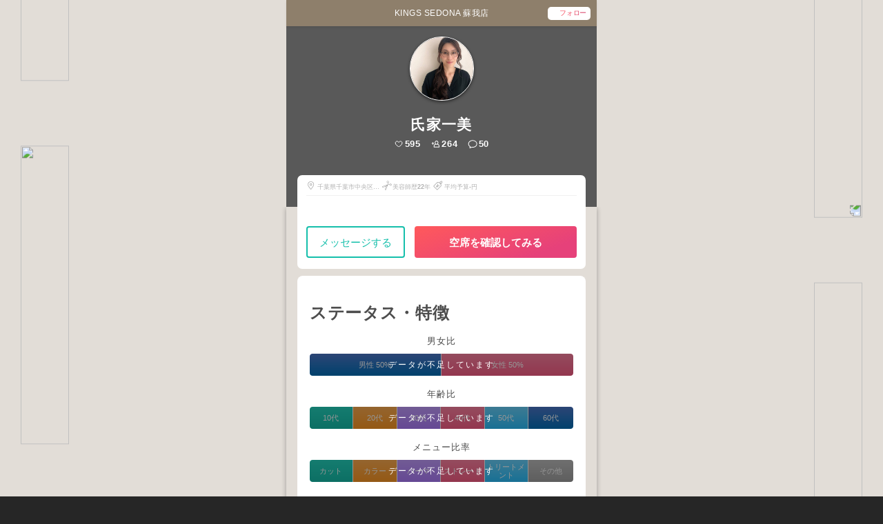

--- FILE ---
content_type: text/html; charset=utf-8
request_url: https://stekina.com/profile/Z4YD-VTDK?stype=lp
body_size: 30408
content:
<!DOCTYPE html>
<html lang="ja">
  <head>
    <title>美容師｜氏家一美（うじいえかずみ）- 千葉県千葉市中央区宮崎2-6-1 [STEKiNA]</title>
    <meta name="google-site-verification" content="__COJdKYVzne6I3-qbrN9mjVNOlmkszYBIKbzJBIWvM" /> 
      <meta content="の氏家一美さんをLINEで便利に予約しよう！｜ショートボブ/くせ毛/たまご顔/ゆっくりできるサロン/しっかり相談/エアリー/かっこいい女/sweet/インナーカラー/イルミナカラー" name="description">
      <link href="https://stekina.com/profile/Z4YD-VTDK" rel="canonical">
    <meta name="csrf-param" content="authenticity_token" />
<meta name="csrf-token" content="buimlirjmtyv0C/MnfQ21gUVoeu1Y1Jbnmff1q1CuN5WpXYEMuQefqjXQQbysF7H9Em3ivInk2t1VhXEOCjfeQ==" />
    
    <link rel="stylesheet" media="all" href="//assets.stekina.com/stekinasv/assets/application-7ba52a21aaf1d7dc8ee11625e91f9cb3b72dac40cd4bcd7cbeb0af48a992e030.css" />

    <script type="application/ld+json">{"@type":"BreadcrumbList","@context":"http://schema.org","itemListElement":[{"item":{"@id":"https://stekina.com","name":"STEKiNAトップ"},"@type":"ListItem","position":1},{"item":{"@id":"https://stekina.com/svcSA/staff","name":"関東の美容師"},"@type":"ListItem","position":2},{"item":{"@id":"https://stekina.com/svcSA/macAM/staff","name":"千葉・稲毛・幕張・鎌取・都賀の美容師"},"@type":"ListItem","position":3},{"item":{"@id":"https://stekina.com/svcSA/macAM/sacX035/staff","name":"蘇我・鎌取・都賀の美容師"},"@type":"ListItem","position":4},{"item":{"@id":"https://stekina.com/profile/Z4YD-VTDK","name":"氏家一美"},"@type":"ListItem","position":5}]}</script>
      <script type="application/ld+json">
        {"@context":"https://schema.org","@graph":[{"@type":"Person","@id":"https://stekina.com/profile/Z4YD-VTDK#person","url":"https://stekina.com/profile/Z4YD-VTDK","name":"氏家一美","image":"//assets.stekina.com/karte/owner_photo/T3L5-N789-SCVX-YP93","jobTitle":"美容師"}]}
      </script>
    <!-- 特定アカウントのみフォントをヒラギノにするcss -->
    <script>
//<![CDATA[

      const LIME_SERVER_URL = 'http://lime-app.limehair.jp'
const MINT_SERVER_PATH = 'https://stekina.com/api'
const MEDIA_SERVER_PATH = 'https://stekina.com/media/api'
const STEKINA_PATH = 'https://stekina.com'
const AD_SUIDBASES = [47773, 48528, 77439, 80662, 81483]
const HIRAGINO_SUIDBASES = [2, 14987, 97186]
const ZAWAYUKI_SUIDBASES = [77439, 81483]


//]]>
</script>    <meta name="viewport" content="width=device-width, initial-scale=1, minimum-scale=1.0, maximum-scale=1.0, user-scalable=no">
    <meta charset="UTF-8">
    <link href="https://assets.stekina.com/stekina-media/rizm_icon_2.png" rel="shortcut icon">
    <meta name="facebook-domain-verification" content="eg51pmsvihuhgr0mc0o5qccucf5jmu" />
    <!-- app/views/example/index.html.erb -->
    


    <!-- facebook -->
        <meta property='og:title' content='氏家一美さんのSTEKiNAプロフィール'>
    <meta property="og:description" content="" >
    <meta property='og:url' content='https://stekina.com/profile/Z4YD-VTDK'>
    <meta property='og:type' content='article'>
    <meta property='og:image' content='https://s3-ap-northeast-1.amazonaws.com/lime-eyecatch-generator/profile/80769_859d3154fffb66e6bdd1a1bad5e6781fe1d800f147f2736ee8acbfe0918f32f5.jpg?time=2026012113481768970898'>
    <meta property='og:site_name' content='STEKiNA ステキナ'>

    <!-- twitter -->
        <meta name='twitter:card' content='summary_large_image'>
    <meta name='twitter:site' content='@HAIR_LiMEapp'>
    <meta name='twitter:image' content="https://s3-ap-northeast-1.amazonaws.com/lime-eyecatch-generator/profile/80769_859d3154fffb66e6bdd1a1bad5e6781fe1d800f147f2736ee8acbfe0918f32f5.jpg?time=2026012113481768970898">
    <meta name='twitter:title' content='氏家一美さんのSTEKiNAプロフィール'>
    <meta name='twitter:description' content=''>

    <script src="//assets.stekina.com/packs/js/application-f68dfe6b830fb8c635b6.js"></script>
    <script src="https://cdnjs.cloudflare.com/ajax/libs/lazysizes/5.1.2/lazysizes.min.js"></script>
    <script src="https://cdnjs.cloudflare.com/ajax/libs/jquery-cookie/1.4.1/jquery.cookie.min.js"></script>
    <script src="https://cdnjs.cloudflare.com/ajax/libs/velocity/1.2.2/velocity.min.js"></script>

    <!-- Google Tag Manager @gtm_account_idが存在する場合のみ-->
    <!-- End Google Tag Manager -->

    <!-- Global site tag (gtag.js) - Google Analytics -->
    <script async src="https://www.googletagmanager.com/gtag/js?id=UA-60500393-7"></script>
    <script>
      window.dataLayer = window.dataLayer || [];
      function gtag() { dataLayer.push(arguments); }
      gtag('js', new Date());
      gtag('config', 'UA-60500393-7');
    </script>


    
        <!-- LINE Tag Base Code -->
        <!-- Do Not Modify -->
        <script>
        (function(g,d,o){
        g._ltq=g._ltq||[];g._lt=g._lt||function(){g._ltq.push(arguments)};
        var h=location.protocol==='https:'?'https://d.line-scdn.net':'http://d.line-cdn.net';
        var s=d.createElement('script');s.async=1;
        s.src=o||h+'/n/line_tag/public/release/v1/lt.js';
        var t=d.getElementsByTagName('script')[0];t.parentNode.insertBefore(s,t);
            })(window, document);
        _lt('init', {
        customerType: 'lap',
        tagId: 'dba8d45e-33d1-4b38-a0bb-148c59a3f13d'
        });
        _lt('send', 'pv', ['dba8d45e-33d1-4b38-a0bb-148c59a3f13d']);
        </script>
        <!-- End LINE Tag Base Code -->

        <!-- TikTok Pixel Code-->
        <script>
        !function (w, d, t) {
        w.TiktokAnalyticsObject=t;var ttq=w[t]=w[t]||[];ttq.methods=["page","track","identify","instances","debug","on","off","once","ready","alias","group","enableCookie","disableCookie"],ttq.setAndDefer=function(t,e){t[e]=function(){t.push([e].concat(Array.prototype.slice.call(arguments,0)))}};for(var i=0;i<ttq.methods.length;i++)ttq.setAndDefer(ttq,ttq.methods[i]);ttq.instance=function(t){for(var e=ttq._i[t]||[],n=0;n<ttq.methods.length;n++)ttq.setAndDefer(e,ttq.methods[n]);return e},ttq.load=function(e,n){var i="https://analytics.tiktok.com/i18n/pixel/events.js";ttq._i=ttq._i||{},ttq._i[e]=[],ttq._i[e]._u=i,ttq._t=ttq._t||{},ttq._t[e]=+new Date,ttq._o=ttq._o||{},ttq._o[e]=n||{};var o=document.createElement("script");o.type="text/javascript",o.async=!0,o.src=i+"?sdkid="+e+"&lib="+t;var a=document.getElementsByTagName("script")[0];a.parentNode.insertBefore(o,a)};

        ttq.load('C7QG34MVLJR68Q6CIA4G');
        ttq.page();
        }(window, document, 'ttq');
        </script>

        <!-- Pinterest Tag -->
        <script>
        !function(e){if(!window.pintrk){window.pintrk = function () {
        window.pintrk.queue.push(Array.prototype.slice.call(arguments))};var
        n=window.pintrk;n.queue=[],n.version="3.0";var
        t=document.createElement("script");t.async=!0,t.src=e;var
        r=document.getElementsByTagName("script")[0];
        r.parentNode.insertBefore(t,r)}}("https://s.pinimg.com/ct/core.js");
        pintrk('load', '2612652521311', {em: '<user_email_address>'});
        pintrk('page');
        </script>
        <noscript>
        <img height="1" width="1" style="display:none;" alt=""
        src="https://ct.pinterest.com/v3/?event=init&tid=2612652521311&pd[em]=<hashed_email_address>&noscript=1" />
        </noscript>
        <!-- end Pinterest Tag -->
        <!-- Facebook Pixel Code-->

        <script>
        ! function (f, b, e, v, n, t, s) {
            if (f.fbq) return;
            n = f.fbq = function () {
            n.callMethod ?
                n.callMethod.apply(n, arguments) : n.queue.push(arguments)
            };
            if (!f._fbq) f._fbq = n;
            n.push = n;
            n.loaded = !0;
            n.version = '2.0';
            n.queue = [];
            t = b.createElement(e);
            t.async = !0;
            t.src = v;
            s = b.getElementsByTagName(e)[0];
            s.parentNode.insertBefore(t, s)
        }(window, document, 'script',
            'https://connect.facebook.net/en_US/fbevents.js');
        fbq('init', '1393018924211821');
        fbq('track', 'PageView');
        </script>
        <noscript><img src="https://www.facebook.com/tr?id=1393018924211821&amp;ev=PageView&amp;noscript=1" height="1"
            width="1" style="display:none"></noscript>

        <!-- Global site tag (gtag.js) - Google Ads: 995271502-->
        <script src="https://www.googletagmanager.com/gtag/js?id=AW-995271502" async=""></script>
        <script>
        window.dataLayer = window.dataLayer || [];
        function gtag() {
            dataLayer.push(arguments);
        }
        gtag('js', new Date());
        gtag('config', 'AW-995271502');
        </script>
        <!-- 【Yahoo】のジェネラルタグ -->
<script async src="https://s.yimg.jp/images/listing/tool/cv/ytag.js"></script>
<script>
window.yjDataLayer = window.yjDataLayer || [];
function ytag() { yjDataLayer.push(arguments); }
ytag({"type":"ycl_cookie"});
</script>
<!-- Yahoo検索リターゲティングタグ -->
<script>
window.yjDataLayer = window.yjDataLayer || [];
function ytag() { yjDataLayer.push(arguments); }
ytag({
  "type":"yss_retargeting",
  "config": {
    "yahoo_ss_retargeting_id": "1001317505",
    "yahoo_sstag_custom_params": {
    }
  }
});
</script>
<!-- Yahooディスプレイリターゲティングタグ -->
<script>
window.yjDataLayer = window.yjDataLayer || [];
function ytag() { yjDataLayer.push(arguments); }
ytag({
  "type":"yjad_retargeting",
  "config":{
    "yahoo_retargeting_id": "UWBE8EGH93",
    "yahoo_retargeting_label": "",
    "yahoo_retargeting_page_type": "",
    "yahoo_retargeting_items":[
      {item_id: '', category_id: '', price: '', quantity: ''}
    ]
  }
});
</script> 
  </head>
  <body class="salon-profile bg-stekina-black new-profile-top  stylists-show"
    data-controller='stylists' data-action='show'  onload="gtag('event', 'matching-click', {'event_category': 'click','event_label': '09b_プロフ確認数'});">
    <!-- Google Tag Manager (noscript) @gtm_account_idが存在する場合のみ -->
    <!-- End Google Tag Manager (noscript) -->
    <div class=" ">
      <header class=" profile-header profile-header-white" 
                                                    data-self-login="false"
                                                    data-stekina-id="Z4YD-VTDK"
                                                    data-stylist-suidbase="80769"
                                                    data-line-channel="line_rizm"
                                                    data-line-channel-id="2008256575-DYMkLybR"
                                                    data-line-app-id-fullview="2008256575-DYMkLybR"
                                                    data-liff-url="https://liff.line.me/2008256575-DYMkLybR?channel_id=2008256575&amp;fletcher_code=Z4YD-VTDK"
                                                    data-liff-fullview-url="https://liff.line.me/2008256575-DYMkLybR?channel_id=2008256575&amp;fletcher_code=Z4YD-VTDK"
                                                    data-stekina-liff-fullview-url="https://liff.line.me/1653392979-06PqZ6w8?channel_id=1653392979&amp;fletcher_code=Z4YD-VTDK"
                                                    data-is-production="true"
                                                    data-register-from-and-stype-query="&amp;register_from=4&amp;stype=lp&amp;via=&amp;service="
                                                    data-lime-app-accsess="false"
                                                    data-is-mobile-accsess="false"
                                                    data-has-reservation-password='false'
                                                    data-is-only-counseling="false"
                                                    data-is-only-reservation="false"
                                                    data-has-instead-profile="false"
                                                    data-is-pending-followed="false"
                                                    data-show-shared-dialog="false"
                                                    data-is-salon-account="false"
                                                    data-sa-id=""
                                                    data-usable-instagram-reservation="false"
                                                    data-usable-instagram-account-id="">



    <div class="profile-header-content">
      <div class="profile-header-content-center">

        <div class="profile-header-content-center-salon">
          <a class="profile-header-content-center-link" href="/profile/Z4YD-VTDK?stype=lp">
            KINGS SEDONA 蘇我店
          </a>
        </div>
        <div class="profile-header-content-center-stylist" style="display:none;">
          <a class="profile-header-content-center-link" href="/profile/Z4YD-VTDK?stype=lp">
            <div class="profile-header-content-center-stylist-img">
              <img onerror="this.src=&#39;//assets.stekina.com/stekinasv/assets/default-prof-photo-2400dc4e8cbf71ac262f10eafc65300f6bef81972ead3da75fad9e57b3b4ed5a.png&#39;" width="16" height="16" alt="氏家一美" src="//assets.stekina.com/karte/owner_photo_approved/T3L5-N789-SCVX-YP93?time=1661599835" />
            </div>
            <div class="profile-header-content-center-stylist-name">氏家一美</div>
          </a>
        </div>
      </div>
      <!-- マッチングヘッダじゃない方のヘッダ右のフォローボタン -->
        <button class="follow-dialog-button profile-header-content-right profile-header-content-right-normal" onclick="gtag(&quot;event&quot;, &quot;matching-click&quot;, {&quot;event_category&quot;: &quot;click&quot;,&quot;event_label&quot;: &quot;08_美容師のフォロー数&quot;});"><span>フォロー</span></button>
    </div>
</header>

<div class="common-macching-card-detail-aboslute-speech-save" style="opacity:1;z-index: 999999;top: 64px;right: 0;width: 41%;position: fixed; display:none;">
    <img src="//assets.stekina.com/stekinasv/assets/speech-mystylist-on-profile-96e9c609b536a2385bd32c49a94d3f0c99b5c27a8350b8fb0fb64251dd00e87d.png" />
</div>


<div class="profile-cover-bg-photo">
  <div class="profile-cover-bg-photo-relative profile-cover-bg-photo-relative-shadow">
    <img class="profile-cover-bg-photo-img" width="450" height="310" alt="氏家一美のサロン" style="height: 310px;" src="//assets.stekina.com/stekinasv/assets/default-salon-photo-7641dab6f5c66d712c5971aac37ff2b50b7a11e10c6174708d82446e9706f5ce.png" />
  </div>
</div>
<!--profile-cover-->

<!-- 背景の角丸四角形のシェイプ -->
<div class="bg-stekina-shape">
  <div class="bg-stekina-shape1">
    <img src="https://limehair.jp/php74-lime/wp-content/uploads/2024/05/img-square.svg" />
  </div>
  <div class="bg-stekina-shape2">
    <img src="https://limehair.jp/php74-lime/wp-content/uploads/2024/05/img-square.svg" />
  </div>
  <div class="bg-stekina-shape3">
    <img src="https://limehair.jp/php74-lime/wp-content/uploads/2024/05/img-square.svg" />
  </div>
  <div class="bg-stekina-shape4">
    <img src="https://limehair.jp/php74-lime/wp-content/uploads/2024/05/img-square.svg" />
  </div>
</div>
<!-- 左右のSTEKiNA文字 -->
<div class="wrapper-media-wrap-decoration">
  <div class="wrapper-media-wrap-decoration-flex">
    <div class="wrapper-media-wrap-decoration-flex-left">
      <div class="wrapper-media-wrap-decoration-flex-left-text">
        <div>
          <img src="https://limehair.jp/php74-lime/wp-content/uploads/2024/05/text-stekina01-1.svg" />
        </div>
        <div>
          <img src="https://limehair.jp/php74-lime/wp-content/uploads/2024/05/text-stekina01-1.svg" />
        </div>
      </div>
      <div class="wrapper-media-wrap-decoration-flex-left-text">
        <div>
          <img src="https://limehair.jp/php74-lime/wp-content/uploads/2024/05/text-stekina01-1.svg" />
        </div>
        <div>
          <img src="https://limehair.jp/php74-lime/wp-content/uploads/2024/05/text-stekina01-1.svg" />
        </div>
      </div>
      <div class="wrapper-media-wrap-decoration-flex-left-text">
        <div>
          <img src="https://limehair.jp/php74-lime/wp-content/uploads/2024/05/text-stekina01-1.svg" />
        </div>
        <div>
          <img src="https://limehair.jp/php74-lime/wp-content/uploads/2024/05/text-stekina01-1.svg" />
        </div>
      </div>
      <div class="wrapper-media-wrap-decoration-flex-left-text">
        <div>
          <img src="https://limehair.jp/php74-lime/wp-content/uploads/2024/05/text-stekina01-1.svg" />
        </div>
        <div>
          <img src="https://limehair.jp/php74-lime/wp-content/uploads/2024/05/text-stekina01-1.svg" />
        </div>
      </div>
    </div>
    <div class="wrapper-media-wrap-decoration-flex-right">
      <div class="wrapper-media-wrap-decoration-flex-right-text">
        <div>
          <img src="https://limehair.jp/php74-lime/wp-content/uploads/2024/05/text-stekina01-1.svg" />
        </div>
        <div>
          <img src="https://limehair.jp/php74-lime/wp-content/uploads/2024/05/text-stekina01-1.svg" />
        </div>
      </div>
      <div class="wrapper-media-wrap-decoration-flex-right-text">
        <div>
          <img src="https://limehair.jp/php74-lime/wp-content/uploads/2024/05/text-stekina01-1.svg" />
        </div>
        <div>
          <img src="https://limehair.jp/php74-lime/wp-content/uploads/2024/05/text-stekina01-1.svg" />
        </div>
      </div>
      <div class="wrapper-media-wrap-decoration-flex-right-text">
        <div>
          <img src="https://limehair.jp/php74-lime/wp-content/uploads/2024/05/text-stekina01-1.svg" />
        </div>
        <div>
          <img src="https://limehair.jp/php74-lime/wp-content/uploads/2024/05/text-stekina01-1.svg" />
        </div>
      </div>
      <div class="wrapper-media-wrap-decoration-flex-right-text">
        <div>
          <img src="https://limehair.jp/php74-lime/wp-content/uploads/2024/05/text-stekina01-1.svg" />
        </div>
        <div>
          <img src="https://limehair.jp/php74-lime/wp-content/uploads/2024/05/text-stekina01-1.svg" />
        </div>
      </div>
    </div>
  </div>
</div>  

<div class="profile-top" style="height: 390px;">
  <div class="profile-cover" style="height: 286px;">
    <div class="profile-cover-wrapper">
        <div class="profile-cover-photo">
          <div class="profile-cover-photo-official ranking-history-viewer">
            

          </div>
          
        <div class="profile-cover-photo-img">
          <a href="/profile/Z4YD-VTDK?stype=lp">
          <img onerror="this.src=&#39;//assets.stekina.com/stekinasv/assets/default-prof-photo-2400dc4e8cbf71ac262f10eafc65300f6bef81972ead3da75fad9e57b3b4ed5a.png&#39;" width="93" height="93" alt="氏家一美" data-src="//assets.stekina.com/karte/owner_photo_approved/T3L5-N789-SCVX-YP93?time=1661599835" class="lazyload" src="//assets.stekina.com/stekinasv/assets/default-minimum-photo-6c5c80c87b4af2030b6864642cb4e8ae6d2383d4e2aaf2e8451b48437f6fb8d0.png" /><noscript><img onerror="this.src=&#39;//assets.stekina.com/stekinasv/assets/default-prof-photo-2400dc4e8cbf71ac262f10eafc65300f6bef81972ead3da75fad9e57b3b4ed5a.png&#39;" width="93" height="93" alt="氏家一美" data-src="//assets.stekina.com/karte/owner_photo_approved/T3L5-N789-SCVX-YP93?time=1661599835" class="lazyload" src="//assets.stekina.com/karte/owner_photo_approved/T3L5-N789-SCVX-YP93?time=1661599835" /></noscript>
          </a>
        </div>


      </div>
      <h1 class="profile-cover-name">
          氏家一美
      </h1>
      <div class="profile-cover-count">
        <!--ステキ数-->
        <div class="profile-cover-count-list">
          <div class="profile-cover-count-list-img">
            <img width="14" height="14" alt="suteki icon" src="//assets.stekina.com/stekinasv/assets/svg/icon-suteki-ranking-personal-white-a3a2a4be1087a5092e35d9cc3841bbdf3346c71896c715c324ce51b9a04c43bf.svg" />
          </div>
          <div class="profile-cover-count-list-number">595</div>
        </div>
        <!--フォロワー数-->
        <div class="profile-cover-count-list">
          <div class="profile-cover-count-list-img">
            <img width="14" height="14" alt="follower icon" src="//assets.stekina.com/stekinasv/assets/svg/icon-follower-ranking-personal-white-0d876ca60a1a66384d9a98431edde89b1bb3ef9d30f469ad5a9a947fd6f49d3d.svg" />
          </div>
          <div class="profile-cover-count-list-number">264</div>
        </div>
        <!--レビュー数-->
        <div class="profile-cover-count-list">
          <div class="profile-cover-count-list-img">
            <img width="14" height="14" alt="review icon" src="//assets.stekina.com/stekinasv/assets/svg/icon-reviews-ranking-personal-white-e4e34e757bdfad8f4570d61969b99f3b6d7522023a73bd754e4ce47d8c0091f0.svg" />
          </div>
          <div class="profile-cover-count-list-number">50</div>
        </div>
      </div>
    </div>
    <div class="profile-cover-bg"></div>

  </div>

  <!--.profile-date-->
  <div class="profile-detail">
    <div class="profile-detail-date">
      <div class="profile-detail-date-list">
        <!--住所-->
        <div class="profile-detail-date-list-img">
          <img width="14" height="14" alt="住所" src="//assets.stekina.com/stekinasv/assets/svg/icn_map-ranking-personal-127f488720e27198e1ff9946937ee36e3086907b0633eff721caca946250b98b.svg" />
        </div>
        <div class="profile-detail-date-list-text profile-detail-date-list-address">
            千葉県千葉市中央区宮崎2-6-1
        </div>
        <!--美容師歴-->
      </div>
      <div class="profile-detail-date-list">
        <div class="profile-detail-date-list-img">
          <img width="14" height="14" alt="職業" src="//assets.stekina.com/stekinasv/assets/svg/icn-lime-504449bc4b7ff13178e4f349952c430c0cce6c98bd9b95d43495a896a94ca19e.svg" />
        </div>
        <div class="profile-detail-date-list-text">
          美容師歴<b>22</b>年
        </div>
      </div>
      <div class="profile-detail-date-list">
        <!--平均予算-->
        <div class="profile-detail-date-list-img">
          <img width="14" height="14" alt="平均予算" src="//assets.stekina.com/stekinasv/assets/svg/icn-price-ranking-personal-d7aaa1a9616025e910d7097d49675085cafd0bf9c08dd6c9f40630dff962e49c.svg" />
        </div>
        <div class="profile-detail-date-list-text">
            平均予算-円
        </div>
      </div>
    </div>
    <div class="profile-detail-note">
      
    </div>

    <div class="profile-detail-button header-profile-button" style="">
            <div class="profile-detail-button-sub">
              <a class="move_to_counseling_date" onclick="gtag('event', 'matching-click', {'event_category': 'click','event_label': '12_【空席を確認】数'});" style="">
              メッセージする</a>
            </div>

              <div class="profile-detail-button-main check-seats-button">
                <a class="move_to_reservation_date" onclick="gtag('event', 'matching-click', {'event_category': 'click','event_label': '12_【空席を確認】数'});" style="">
                  空席を確認してみる</a>
              </div>
            
      </div>
    
  </div>
 
  <div class="save-speech-top" style="opacity:1; z-index: 999999; display:none;">
    <div class="save-speech-top-wrap">
      <img width="189" alt="マイスタイリストに追加されました" src="//assets.stekina.com/stekinasv/assets/speech-add-mystylist-profile-medium-9a1f3af6acaf6a8a6ddd53de7a52878d6491a948b9ab0c57c2dfe3d3cd921d8e.png" />
    </div>
  </div>
</div>


<div class="fixed-bottom-matching-speech" style="opacity:1;z-index: 999999;display:none;">
  <div class="fixed-bottom-matching-speech-wrap">
        <img src="https://limehair.jp/wp-https-lime/wp-content/uploads/2020/07/speech-add-mystylist-profile-medium.png">
  </div>
</div>
<div class="fixed-bottom" style="display:none;">

      <div class="fixed-bottom-wrapper">
        <div class="fixed-bottom-button-sub">
          <a class="move_to_counseling_date" onclick="gtag('event', 'matching-click', {'event_category': 'click','event_label': '12_【空席を確認】数'});">
          メッセージする</a>
        </div>

          <div class="fixed-bottom-button-main check-seats-button">
            <a class="move_to_reservation_date" onclick="gtag('event', 'matching-click', {'event_category': 'click','event_label': '12_【空席を確認】数'});">
            空席を確認してみる</a>
          </div>

        


      </div>

</div>


<div class="wrapper-profile-wrap">
  <div class="wrapper-profile">
    <div class="profile-section">
  <div class="profile-section-block">
    <div class="profile-section-block-title">
      <h2>ステータス・特徴 </h2>
    </div>
    <div class="profile-section-block-status">
      <div class="profile-section-block-status-title">男女比</div>
        <div class="profile-section-block-status-table-wrap profile-section-block-status-table-wrap-nodate">
          <div class="profile-section-block-status-table-wrap-overray">データが不足しています</div>
          <ul class="profile-section-block-status-table">
            <li style="background-image: linear-gradient(180deg, #4C77CA 0%, #0071BB 100%); width:50%">男性 50%</li>
            <li style="background-image: linear-gradient(180deg, #FF82A2 0%, #FC5E87 100%); width:50%">女性 50%</li>
          </ul>
        </div>

      <div class="profile-section-block-status-title">年齢比</div>
        <div class="profile-section-block-status-table-wrap profile-section-block-status-table-wrap-nodate">
            <div class="profile-section-block-status-table-wrap-overray">データが不足しています</div>
            <ul class="profile-section-block-status-table">
                <li style="background-image: linear-gradient(180deg, #23D5C0 1%, #15BFAB 100%); width:16.6%;">10代</li>
                <li style="background-image: linear-gradient(180deg, #FEAD51 0%, #FF9924 100%); width:16.6%;">20代</li>
                <li style="background-image: linear-gradient(180deg, #C39DFF 0%, #AF7DFF 100%); width:16.6%;">30代</li>
                <li style="background-image: linear-gradient(180deg, #FF82A2 0%, #FC5E87 100%); width:16.6%;">40代</li>
                <li style="background-image: linear-gradient(180deg, #69D2FD 1%, #2AC1FF 100%); width:16.6%;">50代</li>
                <li style="background-image: linear-gradient(180deg, #4C77CA 0%, #0071BB 100%); width:17%">60代</li>
            </ul>
        </div>

        <div class="profile-section-block-status-title">メニュー比率</div>
          <div class="profile-section-block-status-table-wrap profile-section-block-status-table-wrap-nodate">
              <div class="profile-section-block-status-table-wrap-overray">データが不足しています</div>
              <ul class="profile-section-block-status-table">
                  <li style="background-image: linear-gradient(180deg, #23D5C0 1%, #15BFAB 100%); width:16.6%;">カット</li>
                  <li style="background-image: linear-gradient(180deg, #FEAD51 0%, #FF9924 100%); width:16.6%;">カラー</li>
                  <li style="background-image: linear-gradient(180deg, #C39DFF 0%, #AF7DFF 100%); width:16.6%;">パーマ</li>
                  <li style="background-image: linear-gradient(180deg, #FF82A2 0%, #FC5E87 100%); width:16.6%;">ストレート</li>
                  <li class="statuslist" style="background-image: linear-gradient(180deg, #69D2FD 1%, #2AC1FF 100%); width:16.6%;">トリートメント</li>
                  <li style="background-image: linear-gradient(180deg, #bfbfbf 0%, #A1A1A1 100%);  width:17%">その他</li>
              </ul>
          </div>
    </div>

  </div>
  <div class="profile-section-block">
    <ul class="profile-section-block-usertag">
        <li>ショートボブ</li>
        <li>くせ毛</li>
        <li>たまご顔</li>
        <li>ゆっくりできるサロン</li>
        <li>しっかり相談</li>
        <li>エアリー</li>
        <li>かっこいい女</li>
        <li>sweet</li>
        <li>インナーカラー</li>
        <li>イルミナカラー</li>
    </ul>
  </div>
</div>


    

    <div class="profile-section">
  <div class="profile-section-block">
    <div class="profile-section-block-title">
      <h2>お客様からのレビュー<span class="profile-section-block-title-sub">(<a style="color:#15bfab; text-decoration: none;" href="/profile/Z4YD-VTDK/review?stype=lp">50件</a>)</span></h2>
    </div>
    <div class='review-overviews-area'>
      <div class='recommend-ifram-loading'>
        <div class="loader loader--style2" style='margin:30px auto 10px;'>
          <svg version="1.1" id="loader-1" xmlns="http://www.w3.org/2000/svg" xmlns:xlink="http://www.w3.org/1999/xlink" x="0px" y="0px" width="40px" height="40px" viewBox="0 0 50 50" style="enable-background:new 0 0 50 50;" xml:space="preserve"></svg>
        </div>
      </div>
    </div>
  </div>

  <div class="profile-section-block">
    <div class="profile-section-block-title-stekina-shokai">
     <h2>
        <span>美容プロ</span><span class="profile-section-block-title-sub2">からの</span><span>ステキナ紹介文 </span><span class="profile-section-block-title-sub">(<a style="color:#15bfab; text-decoration: none;" href="/profile/Z4YD-VTDK/recommend?stype=lp">0件</a>)</span>
      </h2>
    </div>
    <div class='recommend-overviews-area'>
      <div class='recommend-ifram-loading'>
        <div class="loader loader--style2" style='margin:30px auto 10px;'>
          <svg version="1.1" id="loader-1" xmlns="http://www.w3.org/2000/svg" xmlns:xlink="http://www.w3.org/1999/xlink" x="0px" y="0px" width="40px" height="40px" viewBox="0 0 50 50" style="enable-background:new 0 0 50 50;" xml:space="preserve"></svg>
        </div>
      </div>
    </div>
  </div>
</div>


    <div class="profile-section">
  <div class="profile-section-block">
    <div class="profile-section-block-title">
      <h2>メニュー料金</h2>
    </div>
    <div class="profile-section-block-normal-menus menus" data-opened="true">
        <dl class="profile-section-block-normal-menu menu short-menus">
          <dt class="profile-section-block-normal-menu-name">
            炭酸スパ
          </dt>
          <dd class="profile-section-block-normal-menu-price">
            <span class="profile-section-block-normal-menu-price-yen">3,300</span><span>円</span>
          </dd>
        </dl>
        <dl class="profile-section-block-normal-menu menu long-menus" style='display:none;'>
          <dt class="profile-section-block-normal-menu-name">
            炭酸スパ
          </dt>
          <dd class="profile-section-block-normal-menu-price">
            <span class="profile-section-block-normal-menu-price-yen">3,300</span><span>円</span>
          </dd>
        </dl>
    </div>
    <div class="profile-common-readmore">
      <a class="toggle_menu">メニュー詳細 </a>
    </div>
  </div>

</div>



    


    <div class="profile-section">
  <div class="profile-section-block">
    <div class="profile-section-block-title">
      <h2>アクセス</h2>
    </div>
      <div class="profile-section-block-address">
        〒2600806 千葉県千葉市中央区宮崎2-6-1
      </div>
      <div class="profile-section-block-googlemap" data-address='https://google.com/maps/embed/v1/place?key=AIzaSyAXeHo8oVlBJN7tomEfRKiRtBtSqrlbVRI&q=千葉県千葉市中央区宮崎2-6-1'>
        <div class="salon-profile-section-content-salon-map-loading" style='position: relative; height: 245px;'>
          <div class="salon-profile-section-content-salon-map-loading-icon" style="text-align: center;">
            <img width="100" height="100" alt="map icon" src="//assets.stekina.com/stekinasv/assets/svg/icn-map-white-c8f533ca68b8f9f626abdc3e8ee4926e19e265dbd59f931bbc16452297d9a5d9.svg" />
          </div>
          <div class="loader-animation">
            <div class="loader-animation-text">
              読込中
            </div>
          </div>
        </div>
      </div>
      <div class="profile-common-readmore">
        <a href="https://www.google.com/maps/place/千葉県千葉市中央区宮崎2-6-1">地図アプリで経路を調べる</a>
     </div>
  </div>
  <div class="profile-section-block">
    <div class="profile-section-block-title">
      <h2>サロンの雰囲気</h2>
    </div>
    <div class="profile-section-block-salon-atmosphere">
      <div class="absolute-carousel-icon">
        <img width="30" height="30" alt="arrow" data-src="//assets.stekina.com/stekinasv/assets/svg/icn-arrow-carousel-a99c4077002eed62da6cf025b7702fc51f3f6467e42215fa43865e1ee434cd1e.svg" class="lazyload" src="//assets.stekina.com/stekinasv/assets/default-minimum-photo-6c5c80c87b4af2030b6864642cb4e8ae6d2383d4e2aaf2e8451b48437f6fb8d0.png" /><noscript><img width="30" height="30" alt="arrow" data-src="//assets.stekina.com/stekinasv/assets/svg/icn-arrow-carousel-a99c4077002eed62da6cf025b7702fc51f3f6467e42215fa43865e1ee434cd1e.svg" class="lazyload" src="//assets.stekina.com/stekinasv/assets/svg/icn-arrow-carousel-a99c4077002eed62da6cf025b7702fc51f3f6467e42215fa43865e1ee434cd1e.svg" /></noscript>
      </div>
      <ul>
        <li><img width="292" height="173" alt="サロンの雰囲気1" data-src="//assets.stekina.com/stekinasv/assets/default-salon-photo-7641dab6f5c66d712c5971aac37ff2b50b7a11e10c6174708d82446e9706f5ce.png" class="lazyload" src="//assets.stekina.com/stekinasv/assets/default-minimum-photo-6c5c80c87b4af2030b6864642cb4e8ae6d2383d4e2aaf2e8451b48437f6fb8d0.png" /><noscript><img width="292" height="173" alt="サロンの雰囲気1" data-src="//assets.stekina.com/stekinasv/assets/default-salon-photo-7641dab6f5c66d712c5971aac37ff2b50b7a11e10c6174708d82446e9706f5ce.png" class="lazyload" src="//assets.stekina.com/stekinasv/assets/default-salon-photo-7641dab6f5c66d712c5971aac37ff2b50b7a11e10c6174708d82446e9706f5ce.png" /></noscript></li>
        <li><img width="292" height="173" alt="サロンの雰囲気2" data-src="//assets.stekina.com/stekinasv/assets/default-salon-photo-7641dab6f5c66d712c5971aac37ff2b50b7a11e10c6174708d82446e9706f5ce.png" class="lazyload" src="//assets.stekina.com/stekinasv/assets/default-minimum-photo-6c5c80c87b4af2030b6864642cb4e8ae6d2383d4e2aaf2e8451b48437f6fb8d0.png" /><noscript><img width="292" height="173" alt="サロンの雰囲気2" data-src="//assets.stekina.com/stekinasv/assets/default-salon-photo-7641dab6f5c66d712c5971aac37ff2b50b7a11e10c6174708d82446e9706f5ce.png" class="lazyload" src="//assets.stekina.com/stekinasv/assets/default-salon-photo-7641dab6f5c66d712c5971aac37ff2b50b7a11e10c6174708d82446e9706f5ce.png" /></noscript></li>
        <li><img width="292" height="173" alt="サロンの雰囲気3" data-src="//assets.stekina.com/stekinasv/assets/default-salon-photo-7641dab6f5c66d712c5971aac37ff2b50b7a11e10c6174708d82446e9706f5ce.png" class="lazyload" src="//assets.stekina.com/stekinasv/assets/default-minimum-photo-6c5c80c87b4af2030b6864642cb4e8ae6d2383d4e2aaf2e8451b48437f6fb8d0.png" /><noscript><img width="292" height="173" alt="サロンの雰囲気3" data-src="//assets.stekina.com/stekinasv/assets/default-salon-photo-7641dab6f5c66d712c5971aac37ff2b50b7a11e10c6174708d82446e9706f5ce.png" class="lazyload" src="//assets.stekina.com/stekinasv/assets/default-salon-photo-7641dab6f5c66d712c5971aac37ff2b50b7a11e10c6174708d82446e9706f5ce.png" /></noscript></li>
        <li><img width="292" height="173" alt="サロンの雰囲気4" data-src="//assets.stekina.com/stekinasv/assets/default-salon-photo-7641dab6f5c66d712c5971aac37ff2b50b7a11e10c6174708d82446e9706f5ce.png" class="lazyload" src="//assets.stekina.com/stekinasv/assets/default-minimum-photo-6c5c80c87b4af2030b6864642cb4e8ae6d2383d4e2aaf2e8451b48437f6fb8d0.png" /><noscript><img width="292" height="173" alt="サロンの雰囲気4" data-src="//assets.stekina.com/stekinasv/assets/default-salon-photo-7641dab6f5c66d712c5971aac37ff2b50b7a11e10c6174708d82446e9706f5ce.png" class="lazyload" src="//assets.stekina.com/stekinasv/assets/default-salon-photo-7641dab6f5c66d712c5971aac37ff2b50b7a11e10c6174708d82446e9706f5ce.png" /></noscript></li>
        <li><img width="292" height="173" alt="サロンの雰囲気5" data-src="//assets.stekina.com/stekinasv/assets/default-salon-photo-7641dab6f5c66d712c5971aac37ff2b50b7a11e10c6174708d82446e9706f5ce.png" class="lazyload" src="//assets.stekina.com/stekinasv/assets/default-minimum-photo-6c5c80c87b4af2030b6864642cb4e8ae6d2383d4e2aaf2e8451b48437f6fb8d0.png" /><noscript><img width="292" height="173" alt="サロンの雰囲気5" data-src="//assets.stekina.com/stekinasv/assets/default-salon-photo-7641dab6f5c66d712c5971aac37ff2b50b7a11e10c6174708d82446e9706f5ce.png" class="lazyload" src="//assets.stekina.com/stekinasv/assets/default-salon-photo-7641dab6f5c66d712c5971aac37ff2b50b7a11e10c6174708d82446e9706f5ce.png" /></noscript></li>
        <li><img width="292" height="173" alt="サロンの雰囲気6" data-src="//assets.stekina.com/stekinasv/assets/default-salon-logo-df74c6d64fd39685590af2f45e5942e28489ef337a82441f963fd9e8a536c5b7.svg" class="lazyload" src="//assets.stekina.com/stekinasv/assets/default-minimum-photo-6c5c80c87b4af2030b6864642cb4e8ae6d2383d4e2aaf2e8451b48437f6fb8d0.png" /><noscript><img width="292" height="173" alt="サロンの雰囲気6" data-src="//assets.stekina.com/stekinasv/assets/default-salon-logo-df74c6d64fd39685590af2f45e5942e28489ef337a82441f963fd9e8a536c5b7.svg" class="lazyload" src="//assets.stekina.com/stekinasv/assets/default-salon-logo-df74c6d64fd39685590af2f45e5942e28489ef337a82441f963fd9e8a536c5b7.svg" /></noscript></li>
      </ul>
    </div>
  </div>
  <div class="profile-section-block">
    <div class="profile-section-block-title">
      <h2>営業時間</h2>
    </div>
    <div class="profile-section-block-opening-time">
        <div class="profile-section-block-opening-time-column">
          <div class="profile-section-block-opening-time-column-flex1-spacing"></div>
          <div class="profile-section-block-opening-time-column-flex2-dayoftheweek">月</div>
          <div class="profile-section-block-opening-time-column-flex3-time">
              <span class="opening-time">9:30</span><span class="kigo">~</span><span class="closing-time">16:00</span>
          </div>
        </div>
        <div class="profile-section-block-opening-time-column">
          <div class="profile-section-block-opening-time-column-flex1-spacing"></div>
          <div class="profile-section-block-opening-time-column-flex2-dayoftheweek">火</div>
          <div class="profile-section-block-opening-time-column-flex3-time">
              定休日
          </div>
        </div>
        <div class="profile-section-block-opening-time-column">
          <div class="profile-section-block-opening-time-column-flex1-spacing"></div>
          <div class="profile-section-block-opening-time-column-flex2-dayoftheweek">水</div>
          <div class="profile-section-block-opening-time-column-flex3-time">
              定休日
          </div>
        </div>
        <div class="profile-section-block-opening-time-column">
          <div class="profile-section-block-opening-time-column-flex1-spacing"></div>
          <div class="profile-section-block-opening-time-column-flex2-dayoftheweek">木</div>
          <div class="profile-section-block-opening-time-column-flex3-time">
              <span class="opening-time">9:30</span><span class="kigo">~</span><span class="closing-time">16:00</span>
          </div>
        </div>
        <div class="profile-section-block-opening-time-column">
          <div class="profile-section-block-opening-time-column-flex1-spacing"></div>
          <div class="profile-section-block-opening-time-column-flex2-dayoftheweek">金</div>
          <div class="profile-section-block-opening-time-column-flex3-time">
              <span class="opening-time">9:30</span><span class="kigo">~</span><span class="closing-time">16:00</span>
          </div>
        </div>
        <div class="profile-section-block-opening-time-column">
          <div class="profile-section-block-opening-time-column-flex1-spacing"></div>
          <div class="profile-section-block-opening-time-column-flex2-dayoftheweek">土</div>
          <div class="profile-section-block-opening-time-column-flex3-time">
              <span class="opening-time">9:30</span><span class="kigo">~</span><span class="closing-time">16:00</span>
          </div>
        </div>
        <div class="profile-section-block-opening-time-column">
          <div class="profile-section-block-opening-time-column-flex1-spacing"></div>
          <div class="profile-section-block-opening-time-column-flex2-dayoftheweek">日</div>
          <div class="profile-section-block-opening-time-column-flex3-time">
              <span class="opening-time">9:30</span><span class="kigo">~</span><span class="closing-time">16:00</span>
          </div>
        </div>
    </div>
  </div>
</div>


    

    <div class="profile-follow-area" style="background-image:url(&quot;//assets.stekina.com/stekinasv/assets/default-salon-photo-7641dab6f5c66d712c5971aac37ff2b50b7a11e10c6174708d82446e9706f5ce.png&quot;);">
  <div class="profile-follow-area-recommend-text">\ 氏家一美 さんをフォローしよう！ /</div>
  <div class="profile-follow-area-img">
    <a href="/profile/Z4YD-VTDK?stype=lp">
      <img onerror="this.src=&#39;//assets.stekina.com/stekinasv/assets/default-prof-photo-2400dc4e8cbf71ac262f10eafc65300f6bef81972ead3da75fad9e57b3b4ed5a.png&#39;" width="93" height="93" alt="氏家一美" src="//assets.stekina.com/karte/owner_photo_approved/T3L5-N789-SCVX-YP93?time=1661599835" />
    </a>
  </div>
  <div class="profile-follow-area-name">氏家一美</div>

    <!--フォローしたら.profile-follow-area-button-nofollowを.profile-follow-area-button-already-followに変換-->
        <button class="profile-follow-area-button profile-follow-area-button-no-follow follow-dialog-button profile-follow-area-button-no-follow-normal" onclick="gtag('event', 'matching-click', {'event_category': 'click','event_label': '08_美容師のフォロー数'});">フォローする</button>
</div>


      <footer>
  <div class="save-speech-followarea" style='display:none;'>
    <div class="fixed-bottom-line-img">
      <img width="207" alt="マイスタイリストに追加されました" src="//assets.stekina.com/stekinasv/assets/speech-add-mystylist-footer-75890bf259813e39eaef84e54b010957383f854aa5e44607c34b7ac311b42aca.png" />
    </div>
  </div>
  <div class="stekina-media-footer-banner">
      <img width="405" alt="【美容サロンオーナーへ】STEKiNAに掲載して【集客】しませんか" data-src="//assets.stekina.com/stekinasv/assets/footer-98f0b8fd57aa1e550365f197d22b29bd24f0ce8723b13898598533a7a2bc3047.png" class="lazyload" src="//assets.stekina.com/stekinasv/assets/default-minimum-photo-6c5c80c87b4af2030b6864642cb4e8ae6d2383d4e2aaf2e8451b48437f6fb8d0.png" /><noscript><img width="405" alt="【美容サロンオーナーへ】STEKiNAに掲載して【集客】しませんか" data-src="//assets.stekina.com/stekinasv/assets/footer-98f0b8fd57aa1e550365f197d22b29bd24f0ce8723b13898598533a7a2bc3047.png" class="lazyload" src="//assets.stekina.com/stekinasv/assets/footer-98f0b8fd57aa1e550365f197d22b29bd24f0ce8723b13898598533a7a2bc3047.png" /></noscript>
    </a>
  </div>
  <div class="stekina-media-footer-navi">
    <div>
    <div class="stekina-media-footer-navi-new">
      <a href="https://stekina.com">STEKiNAとは？</a><br>
      <a href="https://limehair.jp/career/beauty" target="_blank">LiME採用ページ/求人募集中</a><br>
      </div>
    </div>
  </div>
  <div class="stekina-media-footer-copyright">copyright @2025 LiME, Inc. All Right Reserved.</div>
  <div class="stekina-manual-dialog" style="display:none;">
  <div class="bg-black-80"></div>
    <!--  STEKiNA資料ダウンロードダイアログ  -->
  <div class="formbox-wrapper"><div class="formbox-wrapper-relative"><div class="formbox-wrapper-relative-close"></div></div>
    <div class="formbox zeroform">
      <div class="zeroform-title">STEKiNAの資料ダウンロード</div>
      <div class="zeroform-list"><div class="zeroform-list-text" style="text-align:left !important; display: inline-block">・機能一覧<br>・料金について<br>・システムの特徴</div>
      </div><a class="formbutton zero-button"style="color:#fff !important;">次へ</a>
    </div>
    <!--  pabbly connectへのWebhook  -->
  <form method="POST" action="https://connect.pabbly.com/workflow/sendwebhookdata/IjU3NjYwNTZjMDYzMzA0MzE1MjY1NTUzMzUxMzUi_pc" onsubmit="return false;">
   <div class="formbox firstform" style="display:none;">
    <div class="formbox-title">STEKiNAの資料ダウンロード</div>
    <div class="formbox-subtitle-txt" style=" margin: 2px auto 0; text-align:center !important;">メール宛て/電話番号(SMS)宛てに資料をお送りいたします</div>
    <div class="formbox-pagenation">1/3</div>
    <div class="formbox-subtitle">お名前を入力</div>
    <input type="text" name="first-name" value="" size="40" class="first-name" aria-required="true" aria-invalid="false" placeholder="例) 鈴木太郎">
    <span class="not-valid-tip error-msg-name"></span>
    <div class="formbox-subtitle">サロン名を入力</div>
    <input type="text" name="salonname" value="" size="40" class="salonname" aria-required="true" aria-invalid="false" placeholder="例) STEKiNAサロン">
    <span class="not-valid-tip error-msg-salon"></span>
    <a class="formbutton first-button">次へ</a>
  </div>
  <div class="formbox secondform" style="display:none;">
    <div class="formbox-title">STEKiNAの資料ダウンロード</div>
    <div class="formbox-subtitle-txt" style=" margin: 2px auto 0; text-align:center !important;">メール宛て/電話番号(SMS)宛てに資料をお送りいたします</div>
    <div class="formbox-pagenation">2/3</div>
    <div class="formbox-subtitle">メールアドレスを入力</div>
    <input type="email" name="email" value="" size="40" class="email" aria-required="true" aria-invalid="false" placeholder="例）sample@gmail.com">
    <span class="not-valid-tip error-msg-email"></span>
    <div class="formbox-subtitle">携帯電話番号を入力</div>
    <input type="tel" name="n090_1234_5678_" value="" size="40" class="tel" aria-required="true" aria-invalid="false" placeholder="例）09012345678">
    <span class="not-valid-tip error-msg-tel"></span>
    <a class="formbutton second-button" >次が最後です</a><p style="text-align:left !important; margin:8px 0 0 !important;">
    <a class="back-link back-to-first" style="color:#B3B3B3 !important;">←戻る</a></p>
  </div>
  <div class="formbox thirdform" style="display:none;">
    <div class="formbox-title">STEKiNAの資料ダウンロード</div>
    <div class="formbox-subtitle-txt" style="margin: 2px auto 0; text-align:center !important;">メール宛て/電話番号(SMS)宛てに資料をお送りいたします</div>
    <div class="formbox-pagenation">3/3</div>
    <div class="formbox-subtitle" style="text-align:center;">サロンオーナー様ですか？</div>
    <div style="text-align:center !important;">
    <span class="radiobox"><span class="list-item first"><label><input type="radio" name="salonowner" value="はい"><span class="list-item-label">はい</span></label></span><span class="list-item last"><label><input type="radio" name="salonowner" value="いいえ"><span class="list-item-label">いいえ</span></label></span></span>
    </div>
    <p class="not-valid-tip error-msg-first" style="text-align:center;"></p>
    <div class="formbox-subtitle formbox-subtitle-ecarticle" style="text-align:center;">LiMEを店舗契約で利用中ですか？</div>
    <div style="text-align:center !important;">
    <span class="radiobox"><span class="list-item first"><label><input type="radio" name="yes" value="はい"><span class="list-item-label">はい</span></label></span><span class="list-item last"><label><input type="radio" name="yes" value="いいえ"><span class="list-item-label">いいえ</span></label></span></span>
    </div>
    <p class="not-valid-tip error-msg-second" style="text-align:center !important;"></p>
    <input type="submit" value="送信する" class="form-control has-spinner submit">
  <p style="text-align:left !important; margin:8px 0 0 !important;" ><a class="back-link back-to-second" style="color:#B3B3B3 !important;">←戻る</a></p>
  <!-- 非表示のdiv内に入力フィールドを配置 -->
  <div style="display:none;">
      <!-- URLを表示するための入力フィールド -->
      <input type="text" id="urlInput" name="urlInput">
      <!-- ページタイトルを表示するための入力フィールド -->
      <input type="text" id="titleInput" name="titleInput">
  </div>
  </div>
  </form>
  <script async src="https://www.googletagmanager.com/gtag/js?id=AW-16482178682"></script>
<script async src="https://s.yimg.jp/images/listing/tool/cv/ytag.js"></script>
<script>
    // Meta Pixelのベースコード
    !function(f,b,e,v,n,t,s) {
        if(f.fbq) return;
        n = f.fbq = function() {
            n.callMethod ?
            n.callMethod.apply(n, arguments) : n.queue.push(arguments)
        };
        if(!f._fbq) f._fbq = n;
        n.push = n;
        n.loaded = !0;
        n.version = '2.0';
        n.queue = [];
        t = b.createElement(e);
        t.async = !0;
        t.src = v;
        s = b.getElementsByTagName(e)[0];
        s.parentNode.insertBefore(t, s)
    }(window, document,'script', 'https://connect.facebook.net/en_US/fbevents.js');
    
    // LINE Tagのベースコード
    (function(g,d,o){
    g._ltq=g._ltq||[];g._lt=g._lt||function(){g._ltq.push(arguments)};
    var h=location.protocol==='https:'?'https://d.line-scdn.net':'http://d.line-cdn.net';
    var s=d.createElement('script');s.async=1;
    s.src=o||h+'/n/line_tag/public/release/v1/lt.js';
    var t=d.getElementsByTagName('script')[0];t.parentNode.insertBefore(s,t);
    })(window, document);
    
    // Google広告用のタグ（gtag）
    window.dataLayer = window.dataLayer || [];
    function gtag(){dataLayer.push(arguments);}
    
    // Pinterest広告用のタグ
    !function(e){if(!window.pintrk){window.pintrk = function () {
        window.pintrk.queue.push(Array.prototype.slice.call(arguments))};var
        n=window.pintrk;n.queue=[],n.version="3.0";var
        t=document.createElement("script");t.async=!0,t.src=e;var
        r=document.getElementsByTagName("script")[0];
        r.parentNode.insertBefore(t,r)}}("https://s.pinimg.com/ct/core.js");
    
    // TikTok Pixelのベースコード
    !function (w, d, t) {
    w.TiktokAnalyticsObject=t;var ttq=w[t]=w[t]||[];ttq.methods=["page","track","identify","instances","debug","on","off","once","ready","alias","group","enableCookie","disableCookie","holdConsent","revokeConsent","grantConsent"],ttq.setAndDefer=function(t,e){t[e]=function(){t.push([e].concat(Array.prototype.slice.call(arguments,0)))}};for(var i=0;i<ttq.methods.length;i++)ttq.setAndDefer(ttq,ttq.methods[i]);ttq.instance=function(t){for(
    var e=ttq._i[t]||[],n=0;n<ttq.methods.length;n++)ttq.setAndDefer(e,ttq.methods[n]);return e},ttq.load=function(e,n){var r="https://analytics.tiktok.com/i18n/pixel/events.js",o=n&&n.partner;ttq._i=ttq._i||{},ttq._i[e]=[],ttq._i[e]._u=r,ttq._t=ttq._t||{},ttq._t[e]=+new Date,ttq._o=ttq._o||{},ttq._o[e]=n||{};n=document.createElement("script")
    ;n.type="text/javascript",n.async=!0,n.src=r+"?sdkid="+e+"&lib="+t;e=document.getElementsByTagName("script")[0];e.parentNode.insertBefore(n,e)};
    }(window, document, 'ttq');
    
    // X Pixelのベースコード
    !function(e,t,n,s,u,a){e.twq||(s=e.twq=function(){s.exe?s.exe.apply(s,arguments):s.queue.push(arguments);
    },s.version='1.1',s.queue=[],u=t.createElement(n),u.async=!0,u.src='https://static.ads-twitter.com/uwt.js',
    a=t.getElementsByTagName(n)[0],a.parentNode.insertBefore(u,a))}(window,document,'script');

    // Yahooタグのベースコード
    window.yjDataLayer = window.yjDataLayer || [];
    function ytag() { yjDataLayer.push(arguments); }
    
</script>

<noscript>
    <img height="1" width="1" style="display:none"
        src="https://www.facebook.com/tr?id=508157376039293&ev=PageView&noscript=1" />
    <img height="1" width="1" style="display:none"
        src="https://tr.line.me/tag.gif?c_t=lap&t_id=2d414d60-0fba-4d01-ad68-917484a43abf&e=pv&noscript=1" />
    <img height="1" width="1" style="display:none;" alt=""
        src="https://ct.pinterest.com/v3/?event=init&tid=2613006979777&noscript=1" />
</noscript>

<!-- 【②トラッキングコード】 --> 
<script>	

// クエリパラメータ取得関数
function getQueryParam(param) {
    var params = new URLSearchParams(window.location.search);
    return params.get(param);
}

////// 以下、コンバージョンAPIとPixelでイベント送信する処理    
function trackEvent(event_name, meta_pixel_id, line_tag_id, pinterest_tag_id, google_conversion_id, google_conversion_label, tiktok_pixel_id, x_pixel_id) {
    // ランダムな一意のイベントIDを生成する関数
    function generateEventID() {
        var chars = '0123456789abcdefghijklmnopqrstuvwxyz';
        var eventID = '';
        for (var i = 0; i < 32; i++) {
            eventID += chars.charAt(Math.floor(Math.random() * chars.length));
        }
        return eventID;
    }

    // イベントIDを生成
    var EVENT_ID = generateEventID();
    
    var from_fb_ad = getQueryParam('fbclid'); // MetaクリックID
    var from_gl_ad = getQueryParam('gclid'); // GoogleクリックID
    var from_tt_ad = getQueryParam('ttclid'); // TikTokクリックID
    var from_ln_ad = getQueryParam('ldtag_cl'); // LINEクリックID
    var from_pn_ad = getQueryParam('epik'); // PinterestクリックID
    var from_x_ad = getQueryParam('twclid'); // XクリックID
    var from_yh_ad = getQueryParam('yclid'); // GoogleクリックID

    if (event_name === 'PageView') {
        // fbqの初期化とイベント送信
        if (typeof meta_pixel_id !== 'undefined' && meta_pixel_id) {
            fbq('init', meta_pixel_id);
            fbq('track', 'PageView', {}, {eventID: EVENT_ID}); // Viewイベント
        }
        
        // LINE Tagの初期化とイベント送信
        if (typeof line_tag_id !== 'undefined' && line_tag_id) {
                    _lt('init', {customerType: 'bm', tagId: line_tag_id, deduplicationKey: EVENT_ID});
                    _lt('send', 'pv', [line_tag_id]); // Viewイベント
                    _lt('send', 'cv', {type: 'PageView', deduplicationKey: EVENT_ID})
                }
                
        // Pinterest Tagの初期化とイベント送信
        if (typeof pinterest_tag_id !== 'undefined' && pinterest_tag_id) {
            pintrk('load', pinterest_tag_id);
            pintrk('page');
            pintrk('track', 'pagevisit', {event_id: EVENT_ID });
                }
                
        // Google Tagの初期化とイベント送信
        if (typeof google_conversion_id !== 'undefined' && google_conversion_id) {
                    gtag('js', new Date());
                gtag('config', google_conversion_id);
                gtag('config', 'AW-11469133560');// 採用ページ用
                }
                
        // TikTok Pixelの初期化とイベント送信
        if (typeof tiktok_pixel_id !== 'undefined' && tiktok_pixel_id) {
                    ttq.load(tiktok_pixel_id);
                    ttq.page();
                    ttq.track('ViewContent', {}, {"event_id": EVENT_ID});
                }
                
        // X Pixelの初期化とイベント送信
        if (typeof x_pixel_id !== 'undefined' && x_pixel_id) {
                    twq('config','o740d');
                    twq('event', 'tw-o740d-onaqz', {conversion_id: EVENT_ID});
            }
            
        // Yahoo!タグの初期化とイベント送信
        ytag({"type":"ycl_cookie", "config":{"ycl_use_non_cookie_storage":true}});

                                            
    } else if (event_name === 'LineAuthOK') {
    //// ラインログインダイアログの2枚目のOKボタンクリック
        // fbqのCVイベント送信
        if (from_fb_ad !== null) {
            fbq('trackCustom', 'LINE認証ダイアログのOKクリック', {}, {eventID: EVENT_ID});
            }

        // LINE TagのCVイベント送信
        if (from_ln_ad !== null) {
            _lt('send', 'cv', {type: 'LineAuthOK', deduplicationKey: EVENT_ID}, [line_tag_id]);
            }
        
        // PinterestのCVイベント送信
        if (from_pn_ad !== null) {
            pintrk('track', 'signup', {event_id: EVENT_ID });
            }
                
        // GoogleのCVイベント送信
        if (from_gl_ad !== null) {
            gtag('event', 'conversion', {'send_to': 'AW-995271502/8djnCM743NACEM7GytoD'});
            }
            
        // TikTokのCVイベント送信
        if (from_tt_ad !== null) {
            ttq.track('CompleteRegistration', {}, {"event_id": EVENT_ID});
            }
            
        // XのCVイベント送信
        if (from_x_ad !== null) {
                    twq('event', 'tw-o740d-onaqy', {conversion_id: EVENT_ID});
            }
            
            // Yahoo!タグの初期化とイベント送信
        if (from_yh_ad !== null) {
                    ytag({
                        "type": "yss_conversion",
                        "config": {
                        "yahoo_conversion_id": "1001317505",
                        "yahoo_conversion_label": "AJh8CL6B9YcZELDFp9Uq",
                        "yahoo_conversion_value": "0"
                        }
                    });
            }
            
    }  else if (event_name === 'ConversionDocumentRequest') {
        var email = $('.modal-dl-manual-fixed input[name="email"]').val();
        var phone_number = $('.modal-dl-manual-fixed input[name="n090_1234_5678_"]').val();

        //// 資料請求（送信時）
        // fbqのCVイベント送信
        if (from_fb_ad !== null) {
            fbq('trackCustom', 'ConversionDocumentRequest', {}, {eventID: EVENT_ID});
        }

        // LINE TagのCVイベント送信
        if (from_ln_ad !== null) {
            _lt('send', 'cv', {type: 'DocumentRequest', deduplicationKey: EVENT_ID}, [line_tag_id]);
        }
        
        // PinterestのCVイベント送信
        if (from_pn_ad !== null) {
            pintrk('track', 'lead', {event_id: EVENT_ID });
        }
        
        // GoogleのCVイベント送信
        if (from_gl_ad !== null) {
            gtag('set', 'user_data', {"email": email,"phone_number": phone_number});
            gtag('event', 'conversion', {'send_to': 'AW-995271502/euw7CJKrwcoZEM7GytoD'});
        }
        
        // TikTokのCVイベント送信
        if (from_tt_ad !== null) {
            ttq.track('SubmitForm', {}, {"event_id": EVENT_ID});
        }
        
        // XのCVイベント送信
        if (from_x_ad !== null) {
            twq('event', 'tw-o740d-onabp', {conversion_id: EVENT_ID});
        }
        
        // Yahoo!タグの初期化とイベント送信
        if (from_yh_ad !== null) {
            ytag({
                "type": "yss_conversion",
                "config": {
                "yahoo_conversion_id": "1001317505",
                "yahoo_conversion_label": "-DcMCL_Lus4ZELDFp9Uq",
                "yahoo_conversion_value": "0"
                }
            });
        }		      
    } 

    // fbcとfbpのcookieを取得する関数
    function getCookie(name) {
        var match = document.cookie.match(new RegExp('(^| )' + name + '=([^;]+)'));
        if (match) return match[2];
    }

    if (event_name === 'PageView' || event_name === 'ViewSalonStartBusinessLP') {
        // ページビューイベントの場合は、Cookieに値が入るのを待つため1秒遅らせる
        var delay = 1000;
    } else {
        var delay = 0;
    }

    // 一定時間後にCookieをチェックする関数
    function checkCookiesAfterDelay(callback) {
        setTimeout(function() {
            var fbc = getCookie('_fbc'); // MetaクリックID
            var fbp = getCookie('_fbp'); // MetaブラウザーID
            var ttclid = getCookie('ttclid'); // TikTokクリックID
            var ttp = getCookie('_ttp'); // TikTokブラウザーID
            var ldtag_cl = getQueryParam('ldtag_cl'); // LINEクリックID
            var __lt__cid = getCookie('__lt__cid'); // LINEブラウザーID
            var epik = getCookie('_epik'); // PinterestクリックID
            var twclid = getCookie('_twclid'); // XクリックID

            callback({
                fbc: fbc,
                fbp: fbp,
                ttclid: ttclid,
                ttp: ttp,
                ldtag_cl: ldtag_cl,
                __lt__cid: __lt__cid,
                epik: epik,
            });
        }, delay);
    }

    // 1000msの遅延後にCookieをチェックしてから処理を続行
    checkCookiesAfterDelay(function(cookies) {
        // プラットフォームごとのデータを含める
        var platform_tracking_data = {};

        // event_name が 'PageView' なら全てのプラットフォームのデータを送信
        if (event_name === 'PageView') {
                platform_tracking_data.meta = {
                        click_id: cookies.fbc,
                        browser_id: cookies.fbp
                };
                platform_tracking_data.tiktok = {
                        click_id: cookies.ttclid,
                        browser_id: cookies.ttp
                };
                platform_tracking_data.line = {
                        click_id: cookies.ldtag_cl,
                        browser_id: cookies.__lt__cid
                };
                platform_tracking_data.x = {
                        click_id: cookies.twclid
                };
                platform_tracking_data.pinterest = {
                        click_id: cookies.epik
                };
        } else {
                // event_name が 'PageView' 以外の場合は、存在するパラメータのみ送信
                if (from_fb_ad !== null) {
                        platform_tracking_data.meta = {
                                click_id: cookies.fbc,
                                browser_id: cookies.fbp
                        };
                }
                if (from_tt_ad !== null) {
                        platform_tracking_data.tiktok = {
                                click_id: cookies.ttclid,
                                browser_id: cookies.ttp
                        };
                }
                if (from_ln_ad !== null) {
                        platform_tracking_data.line = {
                                click_id: cookies.ldtag_cl,
                                browser_id: cookies.__lt__cid
                        };
                }
                if (from_x_ad !== null) {
                        platform_tracking_data.x = {
                                click_id: cookies.twclid
                        };
                }
                if (from_pn_ad !== null) {
                        platform_tracking_data.pinterest = {
                                click_id: cookies.epik
                        };
                }
        }

        // POSTリクエストを送信
        fetch('https://stekina.ai/api/ad/ad-action-api', {
                method: 'POST',
                headers: {
                        'Content-Type': 'application/json'
                },
                body: JSON.stringify({
                        event_name: event_name,
                        event_id: EVENT_ID,
                        ref_url: document.referrer,
                        cur_url: window.location.href,
                        platform_tracking_data: platform_tracking_data
                })
        })
        .then(response => response.json())
        .then(data => {
                console.log('Success:', data);
        })
        .catch((error) => {
                console.error('Error:', error);
        });
    });

        }


// ビューイベント発火
// 本番
trackEvent('PageView', '836931361885333', '2d414d60-0fba-4d01-ad68-917484a43abf', '2613006979777', 'AW-995271502', 'euw7CJKrwcoZEM7GytoD', 'CQULMG3C77UBOMHHMD6G', 'o740d');
// テスト
// trackEvent('PageView', '786290036743556', 'eb822446-9726-4586-ae18-8da81b0cda4f', '2612652521311', 'AW-995271502', 'euw7CJKrwcoZEM7GytoD', 'CJAP833C77UC18384A1G', 'onf2b');
</script>

</div>
<script>


$(document).ready(function () {
  var scrollPosition;
  
  //フッターバナーがクリックされたときの処理
  $(".stekina-media-footer-banner").click(function() {
      // 現在のスクロール位置を保存
      scrollPosition = $(window).scrollTop();
      // bodyにfixedクラスを追加し、スクロール位置を固定
      $('body').addClass('fixed').css({
          'top': -scrollPosition
      });
      //資料請求モーダル表示
      $(".stekina-manual-dialog").show();
  });
  
  //閉じるボタンがクリックされたときの処理
  $(".formbox-wrapper-relative-close").click(function() {
      // bodyからfixedクラスを削除し、スクロール位置をリセット
      $('body').removeClass('fixed').css({
          'top': 0
      });
      // 保存したスクロール位置に戻る
      window.scroll({
          top: scrollPosition,
          left: 0,
          behavior: 'instant'
      });
      //資料請求モーダル非表示
      $(".stekina-manual-dialog").hide();
  });

  function setupFormHandlers(wrapperSelector) {
    // 指定されたセレクタを持つ要素を$wrapperとして取得
    const $wrapper = $(wrapperSelector);
    let currentUrl = window.location.href;

    // input要素に現在のURLを設定
    $("#urlInput").val(currentUrl);
    let pageTitle = $("title").text();

    // input要素にページのタイトルを設定
    $("#titleInput").val(pageTitle);

    // .zero-buttonがクリックされたときの処理
    $wrapper.find(".zero-button").on("click", function () {
      $wrapper.find(".zeroform").hide(); // .zeroformを非表示にする
      $wrapper.find(".firstform").show(); // .firstformを表示する
    });
  
    // .first-buttonがクリックされたときの処理
    $wrapper.find(".first-button").on("click", function () {
      const firstName = $wrapper.find('input[name="first-name"]').val(); // "first-name"入力フィールドの値を取得
      const salonName = $wrapper.find('input[name="salonname"]').val(); // "salonname"入力フィールドの値を取得
  
      // 入力チェック
      if (firstName === "" && salonName === "") {
        // 両方のフィールドが空の場合、エラーメッセージを表示
        $wrapper.find(".error-msg-name").show();
        $wrapper.find(".error-msg-salon").show();
        $wrapper.find(".error-msg-name").text("必須項目に入力してください");
        $wrapper.find(".error-msg-salon").text("必須項目に入力してください");
      } else if (firstName === "") {
        // firstNameが空の場合、エラーメッセージを表示
        $wrapper.find(".error-msg-name").show();
        $wrapper.find(".error-msg-salon").hide();
        $wrapper.find(".error-msg-name").text("必須項目に入力してください");
        $wrapper.find(".error-msg-salon").text("");
      } else if (salonName === "") {
        // salonNameが空の場合、エラーメッセージを表示
        $wrapper.find(".error-msg-name").hide();
        $wrapper.find(".error-msg-salon").show();
        $wrapper.find(".error-msg-name").text("");
        $wrapper.find(".error-msg-salon").text("必須項目に入力してください");
      } else {
        // 両方のフィールドが入力されている場合、次のフォームに進む
        
        $wrapper.find(".firstform").hide();
        $wrapper.find(".secondform").show();
        $wrapper.find(".error-msg-name").hide();
        $wrapper.find(".error-msg-salon").hide();
        $wrapper.find(".error-msg-salon").text("");
        $wrapper.find(".error-msg-name").text("");
      }
    });
  
    // .second-buttonがクリックされたときの処理
    $wrapper.find(".second-button").on("click", function () {
      const email = $wrapper.find('input[name="email"]').val(); // "email"入力フィールドの値を取得
      const tel = $wrapper.find('input[name="n090_1234_5678_"]').val(); // "n090_1234_5678_"入力フィールドの値を取得
      const emailPattern = /^[a-zA-Z0-9_+-]+(\.[a-zA-Z0-9_+-]+)*@([a-zA-Z0-9][a-zA-Z0-9-]*[a-zA-Z0-9]*\.)+[a-zA-Z]{2,}$/; // メールアドレスの正規表現パターン
      const telPattern = /^\d+$/; // 電話番号の正規表現パターン
  
      // 入力チェック
      if (email === "" && tel === "") {
        // 両方のフィールドが空の場合、エラーメッセージを表示
        $wrapper.find(".error-msg-email").show();
        $wrapper.find(".error-msg-email").text("必須項目に入力してください");
        $wrapper.find(".error-msg-tel").show();
        $wrapper.find(".error-msg-tel").text("必須項目に入力してください");
      } else if (email === "") {
        // emailが空の場合、エラーメッセージを表示
        $wrapper.find(".error-msg-email").show();
        $wrapper.find(".error-msg-email").text("必須項目に入力してください");
        $wrapper.find(".error-msg-tel").hide();
        $wrapper.find(".error-msg-tel").text("");
      } else if (tel === "") {
        // telが空の場合、エラーメッセージを表示
        let validEmail = email.match(emailPattern);
        let validTel = tel.match(telPattern);
        $wrapper.find(".error-msg-email").hide();
        $wrapper.find(".error-msg-email").text("");
        $wrapper.find(".error-msg-tel").show();
        $wrapper.find(".error-msg-tel").text("必須項目に入力してください");
        if (!validEmail) {
          $wrapper.find(".error-msg-email").show();
          $wrapper.find(".error-msg-email").text("メールアドレスを正しく入力してください");
        }
      } else {
        // emailとtelの形式チェック
        let validEmail = email.match(emailPattern);
        let validTel = tel.match(telPattern);
  
        if (validEmail && validTel) {
          // 両方の形式が正しい場合、次のフォームに進む
          $wrapper.find(".thirdform").fadeIn();
          $wrapper.find(".secondform").hide();
          $wrapper.find(".error-msg-tel").text("");
          $wrapper.find(".error-msg-email").text("");
          $wrapper.find(".error-msg-tel").hide();
          $wrapper.find(".error-msg-email").hide();
        } else {
          // 形式が正しくない場合、エラーメッセージを表示
          if (!validEmail) {
            $wrapper.find(".error-msg-email").show();
            $wrapper.find(".error-msg-email").text("メールアドレスを正しく入力してください");
           
          } else {
            $wrapper.find(".error-msg-email").text("");
            $wrapper.find(".error-msg-email").hide();
          }
          if (!validTel) {
            $wrapper.find(".error-msg-tel").show();
            $wrapper.find(".error-msg-tel").text("電話番号を正しく入力してください（半角数字のみ）");
           
          } else {
            $wrapper.find(".error-msg-tel").text("");
            $wrapper.find(".error-msg-tel").hide();
          }
        }
      }
    });
  
        // .submitボタンがクリックされたときの処理
      $wrapper.find(".submit").on("click", function (event) {
        event.preventDefault();
        const salonOwnerChecked = $wrapper.find('input[name="salonowner"]:checked').val();
        const limeContractChecked = $wrapper.find('input[name="yes"]:checked').val();

        // エラーメッセージの初期化
        $wrapper.find(".error-msg-first, .error-msg-second").hide().text("");

        let hasError = false;

        if (!salonOwnerChecked) {
          $wrapper.find(".error-msg-first").show().text("必須項目に入力してください");
          hasError = true;
        }
        if (!limeContractChecked) {
          $wrapper.find(".error-msg-second").show().text("必須項目に入力してください");
          hasError = true;
        }

        if (!hasError) {
          
          // フォーム送信ボタンを無効化
          $wrapper.find(".submit").prop("disabled", true);

          // ローディング画面を表示
          $(".manual-download-loading").show();

          // フォームをAJAXで送信
          $.ajax({
            type: 'POST',
            url: `${MINT_SERVER_PATH}/stekina-form/check-spam`,
            data: $wrapper.find("form").serialize(),
            success: function() {
                    // リダイレクト処理
                   window.location.href = 'https://limehair.jp/stekina-download-service-manual';
            },
            error: function(jqXHR, textStatus, errorThrown) {
                console.error('AJAXリクエストが失敗しました', textStatus, errorThrown);
              // エラー時の処理
              alert('フォームの送信に失敗しました。もう一度お試しください。');
              $wrapper.find(".submit").prop("disabled", false);

              // ローディング画面を非表示
              $(".manual-download-loading").hide();
            }
          });
        }
      });


  
    // .back-to-firstボタンがクリックされたときの処理
    $wrapper.find(".back-to-first").on("click", function () {
      $wrapper.find(".secondform").hide(); // .secondformを非表示にする
      $wrapper.find(".firstform").fadeIn(); // .firstformを表示する
    });
  
    // .back-to-secondボタンがクリックされたときの処理
    $wrapper.find(".back-to-second").on("click", function () {
      $wrapper.find(".thirdform").hide(); // .thirdformを非表示にする
      $wrapper.find(".secondform").fadeIn(); // .secondformを表示する
    });
  }
  
  // 各ラッパーごとに設定を適用
  setupFormHandlers(".stekina-manual-dialog");

})
</script>
</div>


<div class="manual-download-loading" style="display:none;">
  <div class="fixed-loading loading01 submit-loading">
    <div class="load-div">
      <div><span>送</span><span>信</span><span>中</span></div>
    </div>
  </div>
</div>

<style type="text/css">
.bg-black-80 {
  background-color: black;
  opacity: 0.78;
  position: fixed;
  top: 0;
  left: 0;
  width: 100%;
  height: 100%;
  z-index: 999999;
}

.formbox-wrapper-relative {
  position: relative;
}

.formbox-wrapper-relative-close {
  position: absolute;
  right: -4%;
  top: -50px;
  display: block;
  z-index: 99999;
  width: 25px;
  height: 25px;
  cursor: pointer;
}

.formbox-wrapper-relative-close:before,
.formbox-wrapper-relative-close:after {
  position: absolute;
  left: 15px;
  content: " ";
  height: 25px;
  width: 2px;
  background-color: #999;
}

.formbox-wrapper-relative-close:before {
  transform: rotate(45deg);
}

.formbox-wrapper-relative-close:after {
  transform: rotate(-45deg);
}

.formbox-wrapper {
  padding: 20px 20px;
  display: inline-table;
  position: fixed;
  max-width: 400px;
  color: white;
  z-index: 999999;
  margin: auto;
  right: 0;
  left: 0;
  top: 0;
  bottom: 0;
  width: 334px;
  background-color: #262626;
  height: 430px;
  box-sizing: border-box;
}

.formbox-wrapper .formbox {
  display: flex;                /* Flex コンテナに */
  flex-direction: column;       /* 縦方向に積む */
  justify-content: space-between; /* 上部と下部に余白を自動配置 */
  height: 100%;                 /* wrapper の高さいっぱいに伸ばす */
}

.formbox.zeroform {
    position: absolute;
    padding-top: 120px;
    padding-bottom: 55px;
    box-sizing: border-box; /* padding を含めてサイズ計算 */
    top: 50%;
    left: 50%;
    transform: translate(-50%, -50%); /* 要素を中央に寄せる */
    width: 300px; /* 必要に応じて幅を設定 */
    height: 100%;
    background-color: #262626;
    z-index: 9999;
    display: flex;
    flex-direction: column;
    justify-content: space-between;
}

.formbox-wrapper a.back-link {
  margin: 10px 0 0 !important;
  display: block;
  color: #b3b3b3 !important;
  font-size: 14px;
  text-align: left;
}
.formbox-wrapper span.not-valid-tip {
  color: red;
  font-size: 9px;
  margin: 3px 0 5px;
  display: none;
  line-height: 2;
}
.formbox-wrapper input,
.formbox-wrapper select {
  font-size: 13px !important;
  width: 100%;
}
.formbox-wrapper .formbox-title {
  text-align: center;
  font-weight: bold;
  font-size: 120%;
  margin: 2px auto 0px;
  letter-spacing: 0px;
  line-height: 2 !important;
  /* white-space: nowrap; */
}
.formbox-wrapper .formbox-subtitle-txt {
  font-size: 11px !important;
  letter-spacing: 0.3px !important;
  white-space: nowrap;
}
.formbox-wrapper .formbox-pagenation {
  margin: 20px 0 20px;
  font-size: 11px;
  color: #b3b3b3;
  text-align: center;
  letter-spacing: 2px;
}
.formbox-wrapper .thirdform .formbox-pagenation {
  margin: 20px 0 40px !important;
}
.formbox-wrapper .thirdform .not-valid-tip {
  color: red;
  font-size: 9px;
  margin: -9px auto 30px;
  text-align: center !important;
  display:none;
}
.formbox-wrapper input[type=text],
.formbox-wrapper input[type=tel],
.formbox-wrapper input[type=email] {
  padding: 11px 9px;
  margin: 0 0 12px;
  -webkit-appearance: none;
  -moz-appearance: none;
  appearance: none;
  border-radius: 5px;
  border: none;
}
.formbox-wrapper .zeroform-img {
  /* width: 80%; */
  margin: 0 auto 10px;
}
@media (max-device-height: 667px) {
.formbox-wrapper .zeroform-img {
  width: 90%;
}
}

.formbox-wrapper .formbox-subtitle {
  font-weight: bold;
  margin: 8px auto 12px;
  text-align: center;
}
.formbox-wrapper .zeroform-title {
  font-size: 19px;
  font-weight: bold;
  text-align: center;
  margin: 0 auto 10px;
}
.formbox-wrapper .formbutton, .formbox-wrapper input[type=submit] {
  font-size: 14px !important;
  display: block;
  width: 100%;
  margin: 19px auto 0;
  padding: 14px 0;
  background: linear-gradient(-30deg, #4f9ad6 0%, #14ceb8 100%);
  text-align: center;
  box-shadow: 0px 2px 15px rgba(0, 0, 0, 0.18);
  border-radius: 3px;
  cursor: pointer;
  color: white;
  border-radius: 3px;
  border: none;
  font-weight: bold;
}
.formbox-wrapper .formbutton::placeholder, .formbox-wrapper input[type=submit]::placeholder {
  color: #b3b3b3 !important;
}
.formbox-wrapper .radiobox > span input,
.formbox-wrapper .wpcf7-radio > span input {
  display: none;
}
.formbox-wrapper .radiobox {
  margin: 0 auto;
  text-align: center;
}
.formbox-wrapper .radiobox > span label:hover,
.formbox-wrapper .wpcf7-radio > span label:hover {
  opacity: 0.85;
  cursor: pointer;
}
.formbox-wrapper .list-item-label {
  line-height: 1.5 !important;
  color: white !important;
}
.formbox-wrapper .wpcf7-spinner {
  display: none;
}
.formbox-wrapper span.list-item {
  display: -webkit-inline-box;
  color: white;
  font-size: 18px;
}
.formbox-wrapper span.first {
  margin: 0px 35px 0px 0;
}
.formbox-wrapper .radiobox > span label,
.formbox-wrapper .wpcf7-radio > span label {
  padding: 0 0 0 25px;
  position: relative;
  font-size: 14px;
  margin: 0 0 23px;
}
.formbox-wrapper label,
.formbox-wrapper input[type=checkbox] {
  cursor: pointer;
  display: flex;
  align-items: top;
  color: #4d4d4d;
}
.formbox-wrapper .radiobox > span input + span:after,
.formbox-wrapper .wpcf7-radio > span input + span:after {
  padding: 0 0 0 0px;
  position: relative;
  width: 20px;
  height: 20px;
  content: "";
  background-image: url(https://limehair.jp/php74-lime/wp-content/uploads/2022/04/icn_check_off2.svg);
  background-size: cover;
  background-repeat: no-repeat;
  position: absolute;
  left: 0;
  top: 0px;
}
.formbox-wrapper .radiobox > span input:checked + span:after,
.formbox-wrapper .wpcf7-radio > span input:checked + span:after {
  background-image: url(https://limehair.jp/php74-lime/wp-content/uploads/2022/04/icn_check_on.svg);
}
.formbox-wrapper .radiobox input[type=checkbox] {
  transform: scale(1.2);
  margin: 0 4px 3px;
}
.formbox-wrapper .radiobox input,
.formbox-wrapper .wpcf7-radio input {
  width: auto;
  /*     word-break: break-all;
    white-space: nowrap; */
}
.formbox-wrapper .wpcf7-form-control-wrap.salonowner {
  margin: 0 auto !important;
}

.zeroform-list {
  font-size: 16px;
  line-height: 1.85;
  margin: 0 auto 40px;
  text-align: center !important;
}

.manual-download-loading {
  z-index: 1000000000;
  position: fixed;
  margin: auto;
  top: 0;
  left: 0;
  right: 0;
  bottom: 0;
  display: flex;
  justify-content: center;
  align-items: center;
}

.manual-download-loading:before {
  position: fixed;
  content: "";
  display: block;
  z-index: 102;
  height: 100%;
  width: 100vw;
  top: 0;
  left: 0;
  right: 0;
  bottom: 0;
  background: rgba(0, 0, 0, 0.7);
}

.manual-download-loading .manual-download-loading-sp {
  display: flex;
  justify-content: center;
  align-items: center;
}

.manual-download-loading .manual-download-loading-sp img {
  width: 58%;
}

.manual-download-loading .manual-download-loading-pc {
  display: flex;
  justify-content: center;
  align-items: center;
}

.manual-download-loading .manual-download-loading-pc img {
  height: 90vh;
}

.fixed-loading {
  z-index: 1000;
  height: 100vh;
  width: 100vw;
  position: fixed;
  margin: auto;
  top: 0;
  left: 0;
  right: 0;
  bottom: 0;
}

.fixed-loading .load {
  width: 40px;
  display: inline-block;
}

.fixed-loading .load-div {
  font-size: 11.5px;
  position: absolute;
  top: 3px;
  left: 0;
  right: 0;
  bottom: 0px;
  margin: auto;
  letter-spacing: 1px;
  display: flex;
  justify-content: center;
  align-items: center;
  margin: auto;
  width: 80px;
  height: 100px;
  color: white;
  flex-direction: column;
}

.fixed-loading .load-div div {
  line-height: 1.55;
}

.fixed-loading::after {
  content: "";
  position: absolute;
  top: 50%;
  left: 50%;
  width: 5em;
  height: 5em;
  margin-top: -2.5em;
  margin-left: -2.5em;
  border-radius: 50%;
  border: 0.2em solid transparent;
  border-top-color: #fff;
  animation: spinner 1.2s linear infinite;
}

.fixed-loading::before {
  content: "";
  position: absolute;
  top: 50%;
  left: 50%;
  width: 5em;
  height: 5em;
  margin-top: -2.5em;
  margin-left: -2.5em;
  border-radius: 50%;
  border: 0.2em solid transparent;
  border-top-color: #fff;
  animation: spinner2 1.2s linear infinite;
  transform: rotate(-180deg);
}

@keyframes spinner2 {
  to {
    transform: rotate(180deg);
  }
}
@keyframes spinner {
  to {
    transform: rotate(360deg);
  }
}
.loading01 span {
  animation: loading01 1.5s infinite alternate;
}

.loading01 span:nth-child(1) {
  animation-delay: 0s;
}

.loading01 span:nth-child(2) {
  animation-delay: 0.1s;
}

.loading01 span:nth-child(3) {
  animation-delay: 0.2s;
}

.loading01 span:nth-child(4) {
  animation-delay: 0.3s;
}

.loading01 span:nth-child(5) {
  animation-delay: 0.4s;
}

.loading01 span:nth-child(6) {
  animation-delay: 0.5s;
}

.loading01 span:nth-child(7) {
  animation-delay: 0.6s;
}

@keyframes loading01 {
  30% {
    opacity: 1;
  }
  100% {
    opacity: 0;
  }
}
</style>

</footer>

  </div>
</div>

  <div class='profile-dialog' id='dialog-login-new-account'>
  <div class="profile-dialog-wrapper">
      <a class="profile-dialog-close close-profile-dialog"></a>
      <div class="profile-dialog-title-default-normal adjust-margin-top-30 adjust-margin-bottom-30 profile-dialog-title-default-center">
        「フォロー」の機能を使うには<br>ログインが必要です
      </div>
      <div class="profile-dialog-title-default-normal-note adjust-margin-top-30 adjust-margin-bottom-30 profile-dialog-title-default-center">
        来店したことのない方の「フォロー」は<br>相手には通知されません。
      </div>
      <div class="profile-dialog-button-agree-default profile-dialog-button-agree-default-limegreen adjust-margin-bottom-25">
        <a href="/account/login?redirect_to=https://stekina.com/profile/Z4YD-VTDK%23wp-popup-follow">ログインする</a>
      </div>
      <div class="profile-dialog-button-agree-default profile-dialog-button-agree-default-limegreen adjust-margin-bottom-25">
        <a href="/account/new">新規会員登録</a>
      </div>
      <div class="profile-dialog-button-no-default-text adjust-margin-bottom-25">
        <a class="close-profile-dialog">戻る</a>
      </div>
  </div>
</div>

  <div class="profile-dialog" id='dialog-follow-profile'>
  <span class='ruid-info' data-ruid=''>
  <!-- 電話番号必須（SMS認証） -->

    <div class="profile-dialog-wrapper">
      <a class="profile-dialog-close close-profile-dialog"></a>
        <div class="profile-dialog-title-default-normal adjust-margin-top-30 adjust-margin-bottom-30 profile-dialog-title-default-center">
          担当美容師さんに伝わるように<br>名前入力をお願いします
        </div>
      <div class="dialog-follow-profile-inputs">
        <div class='follow-profile-input-box'>
          <ul class="profile-edit">
            <li>
              <label for="follow_profile_name">お名前：</label>
              <input type="text" name="follow_profile_name" id="follow_profile_name" placeholder="お名前を入力" />
            </li>
            <li>
              <label for="follow_profile_pronounce">よみがな：</label>
              <input type="text" name="follow_profile_pronounce" id="follow_profile_pronounce" placeholder="よみがなを入力" />
            </li>
          </ul>
          <div class="setting-radio">
            <div>
              <input type="radio" name="follow_profile_sex" id="follow_profile_sex_female" value="female" class="input-rizm-radio" />
              <label class="tap-hightlight-none" for="follow_profile_sex_female">女性</label>
            </div>
            <div>
              <input type="radio" name="follow_profile_sex" id="follow_profile_sex_male" value="male" class="input-rizm-radio" />
              <label class="tap-hightlight-none" for="follow_profile_sex_male">男性</label>
            </div>
            <div>
              <input type="radio" name="follow_profile_sex" id="follow_profile_sex_other" value="other" class="input-rizm-radio" />
              <label class="tap-hightlight-none" for="follow_profile_sex_other">その他</label>
            </div>
          </div>
          <div class="profile-validation" style="display:none;">
            <!-- エラー文言 -->
          </div>
          <div class="profile-dialog-button-agree-default-big profile-dialog-button-agree-default-limegreen adjust-margin-bottom-25">
            <button name="button" type="submit" class="follow-profile-confirm-button" data-stekina-id="Z4YD-VTDK" data-resp="0">完了</button> 
          </div>
        </div>
      </div>
    </div>
</div>

<div class="profile-dialog" id='dialog-free-reservation'>
  <span class='ruid-info'>
  <div class="profile-dialog-wrapper">
    <a class="profile-dialog-close close-profile-dialog"></a>
    <div class="profile-dialog-title-default-normal adjust-margin-top-30 adjust-margin-bottom-30 profile-dialog-title-default-center">
      指名無しで予約しますか？
    </div>
    <div class="profile-dialog-button-agree-default-big profile-dialog-button-agree-default-limegreen adjust-margin-bottom-25">
      <button name="button" type="submit" class="free-reserve-button" data-stekina-id="Z4YD-VTDK" data-button="true">はい</button>

    </div>
    <div class="profile-dialog-button-agree-default-big profile-dialog-button-agree-default-limegreen adjust-margin-bottom-25">
      <button name="button" type="submit" class="free-reserve-button" data-stekina-id="Z4YD-VTDK" data-button="false">いいえ</button>
    </div>
  </div>
</div>

<div class="profile-dialog" id="dialog-share-sns">
  <div class="profile-dialog-wrapper">
    <a class="profile-dialog-close close-dialog"></a>
    <div class="adjust-margin-top-40">
      <div class="profile-dialog-button-sns profile-dialog-button-sns-facebook">
        <a class="close-dialog facebook-share-link" href="">Facebookでシェア</a>
      </div>
      <div class="profile-dialog-button-sns profile-dialog-button-sns-twitter">
        <a class="close-dialog twitter-share-link" href="">Twitterでツイート</a>
      </div>
      <div class="profile-dialog-button-sns profile-dialog-button-sns-line">
        <a class="close-dialog line-share-link" href="http://line.me/R/msg/text/?">LINEに送る</a>
      </div>
      <div class="profile-dialog-button-sns profile-dialog-button-sns-url">
        <a class="close-dialog url-copy-share-link" href="">URLをコピー        </a>
      </div>
    </div>
  </div>
</div>

<div class="profile-dialog" id="dialog-share-sns-url-copied">
  <div class="profile-dialog-wrapper">
    <a class="profile-dialog-close close-dialog"></a>
    <p style='text-align: center;'>URLをコピーしました</p>
  </div>
</div>

<div class="profile-dialog" id="line_login_dialog">
  <div class="profile-dialog-wrapper">
    <div style="width: 100%; margin: 5px auto; max-width: 380px;">
      <div style="text-align:center; width: 100%; margin: 0px auto 0px; max-width: 380px; color: #b3b3b3; font-size: 12px;">
        <div style="margin: 0 auto 3px; padding: 0; text-align:center;">
          <img onerror="this.src=&#39;//assets.stekina.com/stekinasv/assets/default-prof-photo-2400dc4e8cbf71ac262f10eafc65300f6bef81972ead3da75fad9e57b3b4ed5a.png&#39;" style="width: 33px; height: 33px; border-radius: 100px; margin: 0;" src="//assets.stekina.com/karte/owner_photo_approved/T3L5-N789-SCVX-YP93?time=1661599835" />
        </div>
        <p>氏家一美さんの予約やメッセージについて</p>
      </div>
    </div>
    <div style="width: 80%; margin: 20px auto; max-width: 380px;">
      <img src="https://stekina.com/wp-content/uploads/5e1c854a9983608cf15cbe09d21382fa.jpg">
    </div>
    <a class="line-login-dialog-button" onclick="gtag('event', 'matching-click', {'event_category': 'click','event_label': '13_ラインログイン数'});">
      <div style="width: 80%; margin: 20px auto; max-width: 350px;">
        <img src="https://stekina.com/wp-content/uploads/6ee904667328f4b9107f8603c0b58833.png">
      </div>
    </a>
    <!-- 閉じる -->
    <a class="p-profile-popup-need-login-follow-back close-profile-dialog">
      <div style="width: 60%; margin: 0 auto 20px; max-width: 280px;">
        <img src="https://stekina.com/wp-content/uploads/0552486105b82843363a891592d39429.png">
      </div>
    </a>
  </div>
</div>

<div class="profile-dialog" id="line_login_dialog_ec">
  <div class="profile-dialog-wrapper">
    <div style="width: 100%; margin: 5px auto; max-width: 380px;">
      <div style="text-align:center; width: 100%; margin: 0px auto 0px; max-width: 380px; color: #b3b3b3; font-size: 12px;">
        <div style="margin: 0 auto 3px; padding: 0; text-align:center;">
          <img onerror="this.src=&#39;//assets.stekina.com/stekinasv/assets/default-prof-photo-2400dc4e8cbf71ac262f10eafc65300f6bef81972ead3da75fad9e57b3b4ed5a.png&#39;" style="width: 33px; height: 33px; border-radius: 100px; margin: 0;" src="//assets.stekina.com/karte/owner_photo_approved/T3L5-N789-SCVX-YP93?time=1661599835" />
        </div>
        <p>氏家一美さんのオススメ美容商品について</p>
      </div>
    </div>
    <div style="width: 82.55%; margin: 20px auto; max-width: 380px;">
      <img src="https://limehair.jp/php74-lime/wp-content/uploads/2023/03/linetext-ec-adjust.png">
    </div>
    <a class="line-login-dialog-button-ec" onclick="gtag('event', 'matching-click', {'event_category': 'click','event_label': '13_ラインログイン数（EC）'});">
      <div style="width: 80%; margin: 20px auto; max-width: 350px;">
       <img src="https://stekina.com/wp-content/uploads/6ee904667328f4b9107f8603c0b58833.png">
      </div>
    </a>
    <!-- 閉じる -->
    <a class="p-profile-popup-need-login-follow-back close-profile-dialog">
      <div style="width: 60%; margin: 0 auto 20px; max-width: 280px;">
        <img src="https://stekina.com/wp-content/uploads/0552486105b82843363a891592d39429.png">
      </div>
    </a>
  </div>
</div>
 <!-- STEKiNA -->
   <!-- LINE Salon OR Personal -->
  <!-- RiZM -->
    <div class="profile-dialog" id="line_rizm_auth_dialog">
      <div class="profile-dialog-wrapper">
        <div style="width: 100%; margin: 5px auto; max-width: 380px;">
          <div style="text-align:center; width: 100%; margin: 0px auto 0px; max-width: 380px; color: #b3b3b3; font-size: 12px;">
            <div style="margin: 0 auto 3px; padding: 0; text-align:center;">
              <img onerror="this.src=&#39;//assets.stekina.com/stekinasv/assets/default-prof-photo-2400dc4e8cbf71ac262f10eafc65300f6bef81972ead3da75fad9e57b3b4ed5a.png&#39;" style="width: 33px; height: 33px; border-radius: 100px; margin: 0;" src="//assets.stekina.com/karte/owner_photo_approved/T3L5-N789-SCVX-YP93?time=1661599835" />
            </div>
            <p>氏家一美さんの予約やメッセージについて</p>
          </div>
          <div style="width: 80%; margin: 10px auto 5px; max-width: 380px;">
            <img src="https://limehair.jp/wp-https-lime/wp-content/uploads/2020/05/image-user-authentication-on-line.jpg">
          </div>
        </div>

        <!-- フォロー -->
        <a class="close-dialog line_liff_button profile_line_liff_button" style="display:none;" data-move-to="profile" onclick="gtag('event', 'matching-click', {'event_category': 'click','event_label': '14_サロン用アカウント認証数'});">
          <div style="width: 80%; margin: 10px auto 10px; max-width: 350px;">
            <img src="https://limehair.jp/wp-https-lime/wp-content/uploads/2020/05/button-ok-on-line-connect-dialog-1.png">
          </div>
        </a>

        <!-- 空席を確認する -->
        <a class="close-dialog line_liff_button menu_line_liff_button" style="display:none;" data-move-to="menu" onclick="gtag('event', 'matching-click', {'event_category': 'click','event_label': '14_サロン用アカウント認証数'});">
          <div style="width: 80%; margin: 10px auto 10px; max-width: 350px;">
            <img src="https://limehair.jp/wp-https-lime/wp-content/uploads/2020/05/button-ok-on-line-connect-dialog-1.png">
          </div>
        </a>

        <!-- メッセージ -->
        <a class="close-dialog line_liff_button counseling_line_liff_button" style="display:none;" data-move-to="counseling" onclick="gtag('event', 'matching-click', {'event_category': 'click','event_label': '14_サロン用アカウント認証数'});">
          <div style="width: 80%; margin: 10px auto 10px; max-width: 350px;">
            <img src="https://limehair.jp/wp-https-lime/wp-content/uploads/2020/05/button-ok-on-line-connect-dialog-1.png">
          </div>
        </a>

        <!-- クーポン -->
        <a class="close-dialog line_liff_button coupon_line_liff_button" style="display:none;" data-move-to="date" onclick="gtag('event', 'matching-click', {'event_category': 'click','event_label': '14_サロン用アカウント認証数'});">
          <div style="width: 80%; margin: 10px auto 10px; max-width: 350px;">
            <img src="https://limehair.jp/wp-https-lime/wp-content/uploads/2020/05/button-ok-on-line-connect-dialog-1.png">
          </div>
        </a>
      </div>
    </div>

<!-- STEKiNA -->
  <div class="profile-dialog" id="line_rizm_auth_dialog_ec">
    <div class="profile-dialog-wrapper">
      <div style="width: 100%; margin: 5px auto; max-width: 380px;">
        <div style="text-align:center; width: 100%; margin: 0px auto 0px; max-width: 380px; color: #b3b3b3; font-size: 12px;">
          <div style="margin: 0 auto 3px; padding: 0; text-align:center;">
            <img onerror="this.src=&#39;//assets.stekina.com/stekinasv/assets/default-prof-photo-2400dc4e8cbf71ac262f10eafc65300f6bef81972ead3da75fad9e57b3b4ed5a.png&#39;" style="width: 33px; height: 33px; border-radius: 100px; margin: 0;" src="//assets.stekina.com/karte/owner_photo_approved/T3L5-N789-SCVX-YP93?time=1661599835" />
          </div>
          <p>氏家一美さんのオススメ美容商品について</p>
        </div>
        <div class="profile-dialog-title-salon">
          <div class="profile-dialog-title-salon-top">
            <div class="profile-dialog-title-salon-text">
              STEKiNA Pro cosme
            </div>
          </div>
          <div class="profile-dialog-title-salon-bottom">
            <div class="profile-dialog-title-salon-text">の認証をしましょう！</div>
          </div>
        </div>
        <div style="width: 76%; margin: 10px auto 5px; max-width: 380px;">
          <img src="https://limehair.jp/php74-lime/wp-content/uploads/2023/09/img-verify-stekinacosmeimg-on-line.png">
        </div>
      </div>

      <!-- フォロー -->
      <a class="close-dialog line_liff_button profile_line_liff_button" style="display:none;" data-move-to="profile" onclick="gtag('event', 'matching-click', {'event_category': 'click','event_label': '14_サロン用アカウント認証数（EC）'});">
        <div style="width: 80%; margin: 10px auto 10px; max-width: 350px;">
          <img src="https://limehair.jp/wp-https-lime/wp-content/uploads/2020/05/button-ok-on-line-connect-dialog-1.png">
        </div>
      </a>

      <!-- 空席を確認する -->
      <a class="close-dialog line_liff_button menu_line_liff_button" style="display:none;" data-move-to="menu" onclick="gtag('event', 'matching-click', {'event_category': 'click','event_label': '14_サロン用アカウント認証数（EC）'});">
        <div style="width: 80%; margin: 10px auto 10px; max-width: 350px;">
          <img src="https://limehair.jp/wp-https-lime/wp-content/uploads/2020/05/button-ok-on-line-connect-dialog-1.png">
        </div>
      </a>

      <!-- メッセージ -->
      <a class="open-instagram-loading close-dialog line_liff_button counseling_line_liff_button_ec" style="display:none;" data-move-to="counseling" onclick="gtag('event', 'matching-click', {'event_category': 'click','event_label': '14_サロン用アカウント認証数（EC）'});">
        <div style="width: 80%; margin: 10px auto 10px; max-width: 350px;">
          <img src="https://limehair.jp/wp-https-lime/wp-content/uploads/2020/05/button-ok-on-line-connect-dialog-1.png">
        </div>
      </a>

      <!-- クーポン -->
      <a class="close-dialog line_liff_button coupon_line_liff_button" style="display:none;" data-move-to="date" onclick="gtag('event', 'matching-click', {'event_category': 'click','event_label': '14_サロン用アカウント認証数（EC）'});">
        <div style="width: 80%; margin: 10px auto 10px; max-width: 350px;">
          <img src="https://limehair.jp/wp-https-lime/wp-content/uploads/2020/05/button-ok-on-line-connect-dialog-1.png">
        </div>
      </a>
    </div>
  </div>



<div class="profile-dialog" id="instagram_login_dialog">
  <div class="profile-dialog-wrapper">
    <div style="width: 100%; margin: 0px auto 0; max-width: 380px;">
      <div style="text-align:center; width: 100%; margin: 0px auto 0px; max-width: 380px; color: #b3b3b3; font-size: 12px;">
        <div style="margin: 0 auto 3px; padding: 0; text-align:center;">
          <img onerror="this.src=&#39;//assets.stekina.com/stekinasv/assets/default-prof-photo-2400dc4e8cbf71ac262f10eafc65300f6bef81972ead3da75fad9e57b3b4ed5a.png&#39;" style="width: 33px; height: 33px; border-radius: 100px; margin: 0;" src="//assets.stekina.com/karte/owner_photo_approved/T3L5-N789-SCVX-YP93?time=1661599835" />
        </div>
        <p>氏家一美さんの予約やメッセージについて</p>
      </div>
    </div>
    <div style="width: 83.55%; margin: 20px auto 0px; max-width: 380px;">
      <img src="https://limehair.jp/php74-lime/wp-content/uploads/2025/11/insta_login.png">
    </div>
    <a class="instagram-login-dialog-button" onclick="gtag('event', 'matching-click', {'event_category': 'click','event_label': '13_ラインログイン数'});">
      <div style="width: 80%; margin: 6px auto 15px; max-width: 350px;">
       <img src="https://limehair.jp/php74-lime/wp-content/uploads/2023/08/btn-instagram-login-instagram-10.png" style="border-radius: 7px; box-shadow: 0px 1px 13px 0px rgba(0, 0, 0, 0.3);">
      </div>
    </a>
    <!-- 閉じる -->
    <a class="p-profile-popup-need-login-follow-back close-profile-dialog">
      <div style="width: 60%; margin: 0 auto 12px; max-width: 280px;">
        <img src="https://stekina.com/wp-content/uploads/0552486105b82843363a891592d39429.png">
      </div>
    </a>
  </div>
</div>

<div class="profile-dialog" id="instagram_auth_dialog">
    <div class="profile-dialog-wrapper">
      <div style="width: 100%; margin: 0px auto; max-width: 380px;">
        <div style="text-align:center; width: 100%; margin: 0px auto 0px; max-width: 380px; color: #b3b3b3; font-size: 12px;">
          <div style="margin: 0 auto 3px; padding: 0; text-align:center;">
            <img onerror="this.src=&#39;//assets.stekina.com/stekinasv/assets/default-prof-photo-2400dc4e8cbf71ac262f10eafc65300f6bef81972ead3da75fad9e57b3b4ed5a.png&#39;" style="width: 33px; height: 33px; border-radius: 100px; margin: 0;" src="//assets.stekina.com/karte/owner_photo_approved/T3L5-N789-SCVX-YP93?time=1661599835" />
          </div>
          <p>氏家一美さんの予約やメッセージについて</p>
        </div>
        <div class="profile-dialog-title-salon" style="margin:11px auto 0;">
          <div class="profile-dialog-title-salon-top">
                <div class="profile-dialog-title-salon-top-img" style="margin: 0 1px 0 0 !important;">
                  <img src='//assets.stekina.com/stekinasv/assets/default-salon-logo-df74c6d64fd39685590af2f45e5942e28489ef337a82441f963fd9e8a536c5b7.svg'style="border:none; box-shadow:1px 1px 1px rgba(0,0,0,0.2)">
                </div>
            <div class="profile-dialog-title-salon-text" style='font-size:13.5px !important;'>
                  氏家一美さんの
            </div>
          </div>
          <div class="profile-dialog-title-salon-bottom">
          <img src="https://limehair.jp/php74-lime/wp-content/uploads/2023/08/text-select-instagram-8.png" style="width: 95.8%; margin: -2px auto 0; text-align: center; position: relative; z-index: 0;">
        </div>
        </div>
        <div style="width: 84.5%; margin: 11px auto -11px; max-width: 380px;">
        <div><img src="https://limehair.jp/php74-lime/wp-content/uploads/2025/11/insta_login_dm-2.png"></div>
      </div>
      <div style="width: 80.7%; margin: 0px auto 0px; max-width: 380px;">
          <div><img src="https://limehair.jp/php74-lime/wp-content/uploads/2023/08/img-verify-stekina-on-instagram-bottom.png"></div>
      </div>
      </div>

    
      <a class="move-to-instagram-loading close-dialog" onclick="gtag('event', 'matching-click', {'event_category': 'click','event_label': '13_ラインログイン数'});">
        <div style="width: 80%; margin: 3px auto 7px; max-width: 350px;">
          <img src="https://limehair.jp/php74-lime/wp-content/uploads/2023/08/btn-instagram-accpet-7.png" style="border-radius: 7px; box-shadow: 0px 1px 13px 0px rgba(0, 0, 0, 0.3);">
        </div>
      </a>
    </div>
  </div>



<div class="profile-dialog" id="dialog-review-count-zero">
  <div class="profile-dialog-wrapper">
    <div class="profile-dialog-title-default adjust-margin-bottom-10 adjust-font-bold">
      美容師さんに予約をすると<br />
      投稿が可能になります！
    </div>
    <div class="profile-dialog-img adjust-margin-bottom-15">
      <img src="https://limehair.jp/wp-https-lime/wp-content/uploads/2020/05/img-dialog-review-count-0.jpg">
    </div>
    <div class="profile-dialog-button-agree-default profile-dialog-button-agree-default-rizm adjust-margin-bottom-25">
        <a class='move_to_reservation_date'>予約状況を確認する</a>
    </div>
    <div class="profile-dialog-button-no-default">
      <button class="close-dialog">閉じる</button>
    </div>
  </div>
</div>

<div class="profile-dialog" id="dialog-shokai-not-install">
  <div class="profile-dialog-wrapper">   
    <div class="profile-dialog-title-default adjust-margin-bottom-10 adjust-font-bold">
      美容師のカルテ管理アプリ<br />
      LiMEから投稿可能！
    </div>
    <div class="profile-dialog-img adjust-margin-bottom-25">
        <img src="https://limehair.jp/wp-https-lime/wp-content/uploads/2020/05/img-dialog-shokai-count-0.jpg">
    </div>
    <div class="profile-dialog-button-agree-default profile-dialog-button-agree-default-lime adjust-margin-bottom-25">
      <a href="https://apps.apple.com/JP/app/id972351014?mt=8">LiMEをインストール</a>
    </div>
    <div class="profile-dialog-button-no-default">
      <button class="close-dialog">閉じる</button>
    </div>
  </div>
</div>

<div class='need-stekina-dialog' style='display:none'>
  <div class="dialog-community">
    <div class="dialog-window">
      <div class="dialog-window-wrapper">
        <!--中タイトル-->
        <div class="dialog-subtitle">自分のプロフィール登録＆公開が完了していないと、ステキナ紹介文の投稿ができません💡</div>
        <div class="dialog-img">
          <img src="https://limehair.jp/cms/wp-content/uploads/2019/10/img-dialog-need-stekina.jpg">
        </div>
        <!--画像--><br>
        <button class="u-button-large u-button-stekinared u-st-bold u-align-center" onclick='location.href="lime-community://?app_modal=create_stekina_profile"'>プロフィールを登録する</button>
      </div>
    </div>
  </div>
</div>


<div class="profile-dialog" id="hygienes-edit-dialog">
  <div class="profile-dialog-wrapper" style="padding:0;">
    <a class="profile-dialog-close-circle close-dialog-follow close-profile-dialog" href="#"></a>
    <div style="width: 100%; margin: 0px auto; max-width: 380px;">
      <div style="text-align:center; width: 95%; margin: 0px auto; max-width: 380px; color: #b3b3b3; font-size: 12px;">
        <div style="text-align:center; width: 100%;height: 480px;overflow-y: scroll; margin: 0px auto; padding:20px 5px;">
          <div class="dialog-hygiene-title" style="letter-spacing:-0.5px;">衛生管理を編集しましょう！選択した項目がプロフィールに表示されます。</div>

          <form action="/profile/Z4YD-VTDK/hygienes" accept-charset="UTF-8" method="post"><input type="hidden" name="_method" value="put" /><input type="hidden" name="authenticity_token" value="rfCUcOCSJR/PyiKVj69AB4YHT94riojyw2Z0UoIMsc8nV/Gk6qomNT1jY0ollTJtEaAZGLLZksWyngKRZzqqzw==" />

          <div class="dialog-hygiene-subtitle">
            <div class="dialog-hygiene-subtitle-text">サロンの衛生管理</div>
            <div class="dialog-hygiene-subtitle-note">※複数選択可</div>
          </div>

          <div class="dialog-hygiene-columns">

            <div class="profile-section-block-hygiene-child">
              <input class="profile-section-block-hygiene-child-input" id='staff_hand_wash' name='staff_hand_wash' type="checkbox" value="true" >
              <label for='staff_hand_wash'>
                <div class="profile-section-block-hygiene-child-text">
                  スタッフの<br>手洗い
                </div>
                <div class="profile-section-block-hygiene-child-img">
                    <img src="https://limehair.jp/wp-https-lime/wp-content/uploads/2020/06/img-staff_hand_wash.svg" />
                </div>
              </label>
            </div>
            <div class="profile-section-block-hygiene-child">
              <input class="profile-section-block-hygiene-child-input" id='staff_hand_wash_and_gargle_intensive' name='staff_hand_wash_and_gargle_intensive' type="checkbox" value="true" >
              <label for='staff_hand_wash_and_gargle_intensive'>
                <div class="profile-section-block-hygiene-child-text">
                  スタッフの<br>手洗いうがい<br>の徹底
                </div>
                <div class="profile-section-block-hygiene-child-img">
                    <img src="https://limehair.jp/wp-https-lime/wp-content/uploads/2020/06/img-staff_hand_wash_and_gargle_intensive.jpg" />
                </div>
              </label>
            </div>
            <div class="profile-section-block-hygiene-child">
              <input class="profile-section-block-hygiene-child-input" id='staff_hand_finger_disinfection_intensive' name='staff_hand_finger_disinfection_intensive' type="checkbox" value="true" >
              <label for='staff_hand_finger_disinfection_intensive'>
                <div class="profile-section-block-hygiene-child-text">
                  スタッフの<br>手指消毒<br>の徹底
                </div>
                <div class="profile-section-block-hygiene-child-img">
                    <img src="https://limehair.jp/wp-https-lime/wp-content/uploads/2020/06/img-staff_hand_finger_disinfection_intensive.svg" />
                </div>
              </label>
            </div>
            <div class="profile-section-block-hygiene-child">
              <input class="profile-section-block-hygiene-child-input" id='staff_always_mask_wearing' name='staff_always_mask_wearing' type="checkbox" value="true" >
              <label for='staff_always_mask_wearing'>
                <div class="profile-section-block-hygiene-child-text">
                  スタッフの<br>常時マスク着用
                </div>
                <div class="profile-section-block-hygiene-child-img">
                    <img src="https://limehair.jp/wp-https-lime/wp-content/uploads/2020/06/img-staff_always_mask_wearing.svg" />
                </div>
              </label>
            </div>
            <div class="profile-section-block-hygiene-child">
              <input class="profile-section-block-hygiene-child-input" id='staff_check_temperature' name='staff_check_temperature' type="checkbox" value="true" >
              <label for='staff_check_temperature'>
                <div class="profile-section-block-hygiene-child-text">
                  スタッフの<br>検温
                </div>
                <div class="profile-section-block-hygiene-child-img">
                    <img src="https://limehair.jp/wp-https-lime/wp-content/uploads/2020/06/img-staff_check_temperature.svg" />
                </div>
              </label>
            </div>
            <div class="profile-section-block-hygiene-child">
              <input class="profile-section-block-hygiene-child-input" id='staff_refrain_outing' name='staff_refrain_outing' type="checkbox" value="true" >
              <label for='staff_refrain_outing'>
                <div class="profile-section-block-hygiene-child-text">
                  スタッフの<br>3密該当箇所への<br>外出自粛
                </div>
                <div class="profile-section-block-hygiene-child-img">
                    <img src="https://limehair.jp/wp-https-lime/wp-content/uploads/2020/06/img-staff_refrain_outing.svg" />
                </div>
              </label>
            </div>
            <div class="profile-section-block-hygiene-child">
              <input class="profile-section-block-hygiene-child-input" id='seat_distance' name='seat_distance' type="checkbox" value="true" >
              <label for='seat_distance'>
                <div class="profile-section-block-hygiene-child-text">
                  席間隔を<br>空けています
                </div>
                <div class="profile-section-block-hygiene-child-img">
                    <img src="https://limehair.jp/wp-https-lime/wp-content/uploads/2020/06/img-seat_distance.svg" />
                </div>
              </label>
            </div>
            <div class="profile-section-block-hygiene-child">
              <input class="profile-section-block-hygiene-child-input" id='one_seat_distance' name='one_seat_distance' type="checkbox" value="true" >
              <label for='one_seat_distance'>
                <div class="profile-section-block-hygiene-child-text">
                  1席離れて<br>着席
                </div>
                <div class="profile-section-block-hygiene-child-img">
                    <img src="https://limehair.jp/wp-https-lime/wp-content/uploads/2020/06/img-one_seat_distance.svg" />
                </div>
              </label>
            </div>
            <div class="profile-section-block-hygiene-child">
              <input class="profile-section-block-hygiene-child-input" id='disinfection_per_customer' name='disinfection_per_customer' type="checkbox" value="true" >
              <label for='disinfection_per_customer'>
                <div class="profile-section-block-hygiene-child-text">
                  スタッフは<br>お客様毎に毎回<br>手指消毒しています
                </div>
                <div class="profile-section-block-hygiene-child-img">
                    <img src="https://limehair.jp/wp-https-lime/wp-content/uploads/2020/06/img-disinfection_per_customer.svg" />
                </div>
              </label>
            </div>
            <div class="profile-section-block-hygiene-child">
              <input class="profile-section-block-hygiene-child-input" id='disinfection_tools' name='disinfection_tools' type="checkbox" value="true" >
              <label for='disinfection_tools'>
                <div class="profile-section-block-hygiene-child-text">
                  ハサミ等器具を<br>毎回消毒<br>しています
                </div>
                <div class="profile-section-block-hygiene-child-img">
                    <img src="https://limehair.jp/wp-https-lime/wp-content/uploads/2020/06/img-disinfection_tools.svg" />
                </div>
              </label>
            </div>
            <div class="profile-section-block-hygiene-child">
              <input class="profile-section-block-hygiene-child-input" id='disinfection_cut_cloth' name='disinfection_cut_cloth' type="checkbox" value="true" >
              <label for='disinfection_cut_cloth'>
                <div class="profile-section-block-hygiene-child-text">
                  カットクロスを<br>毎回消毒<br>しています
                </div>
                <div class="profile-section-block-hygiene-child-img">
                    <img src="https://limehair.jp/wp-https-lime/wp-content/uploads/2020/06/img-disinfection_cut_cloth.svg" />
                </div>
              </label>
            </div>
            <div class="profile-section-block-hygiene-child">
              <input class="profile-section-block-hygiene-child-input" id='disinfection_seat' name='disinfection_seat' type="checkbox" value="true" >
              <label for='disinfection_seat'>
                <div class="profile-section-block-hygiene-child-text">
                  席を毎回<br>消毒しています
                </div>
                <div class="profile-section-block-hygiene-child-img">
                    <img src="https://limehair.jp/wp-https-lime/wp-content/uploads/2020/06/img-disinfection_seat.svg" />
                </div>
              </label>
            </div>
            <div class="profile-section-block-hygiene-child">
              <input class="profile-section-block-hygiene-child-input" id='ventilation_salon' name='ventilation_salon' type="checkbox" value="true" >
              <label for='ventilation_salon'>
                <div class="profile-section-block-hygiene-child-text">
                  店内の換気を<br>しています
                </div>
                <div class="profile-section-block-hygiene-child-img">
                    <img src="https://limehair.jp/wp-https-lime/wp-content/uploads/2020/06/img-ventilation_salon.svg" />
                </div>
              </label>
            </div>
            <div class="profile-section-block-hygiene-child">
              <input class="profile-section-block-hygiene-child-input" id='disinfection_salon_intensive' name='disinfection_salon_intensive' type="checkbox" value="true" >
              <label for='disinfection_salon_intensive'>
                <div class="profile-section-block-hygiene-child-text">
                  店内の消毒を<br>強化しています
                </div>
                <div class="profile-section-block-hygiene-child-img">
                    <img src="https://limehair.jp/wp-https-lime/wp-content/uploads/2020/06/img-disinfection_salon_intensive.svg" />
                </div>
              </label>
            </div>
          </div>
          <div class="dialog-hygiene-subtitle">
            <div class="dialog-hygiene-subtitle-text">お客様へのご協力と取り組み</div>
            <div class="dialog-hygiene-subtitle-note">※複数選択可</div>
          </div>
          <div class="dialog-hygiene-columns">

            <div class="profile-section-block-hygiene-child">
              <input class="profile-section-block-hygiene-child-input" id='customer_check_temperature_before_come' name='customer_check_temperature_before_come' type="checkbox" value="true" >
              <label for='customer_check_temperature_before_come'>
                <div class="profile-section-block-hygiene-child-text">
                  来店前に検温を<br>お願いしています
                </div>
                <div class="profile-section-block-hygiene-child-img">
                    <img src="https://limehair.jp/wp-https-lime/wp-content/uploads/2020/06/img-customer_check_temperature_before_come.svg" />
                </div>
              </label>
            </div>
            <div class="profile-section-block-hygiene-child">
              <input class="profile-section-block-hygiene-child-input" id='customer_check_temperature_after_come' name='customer_check_temperature_after_come' type="checkbox" value="true" >
              <label for='customer_check_temperature_after_come'>
                <div class="profile-section-block-hygiene-child-text">
                  来店したら検温を<br>お願いしています
                </div>
                <div class="profile-section-block-hygiene-child-img">
                    <img src="https://limehair.jp/wp-https-lime/wp-content/uploads/2020/06/img-customer_check_temperature_after_come.svg" />
                </div>
              </label>
            </div>
            <div class="profile-section-block-hygiene-child">
              <input class="profile-section-block-hygiene-child-input" id='customer_disinfection_hand' name='customer_disinfection_hand' type="checkbox" value="true" >
              <label for='customer_disinfection_hand'>
                <div class="profile-section-block-hygiene-child-text">
                  手指消毒を<br>お願いします
                </div>
                <div class="profile-section-block-hygiene-child-img">
                    <img src="https://limehair.jp/wp-https-lime/wp-content/uploads/2020/06/img-customer_disinfection_hand.svg" />
                </div>
              </label>
            </div>
            <div class="profile-section-block-hygiene-child">
              <input class="profile-section-block-hygiene-child-input" id='customer_mask_wearing' name='customer_mask_wearing' type="checkbox" value="true" >
              <label for='customer_mask_wearing'>
                <div class="profile-section-block-hygiene-child-text">
                  マスクをお願い<br>しています
                </div>
                <div class="profile-section-block-hygiene-child-img">
                    <img src="https://limehair.jp/wp-https-lime/wp-content/uploads/2020/06/img-customer_mask_wearing.svg" />
                </div>
              </label>
            </div>
            <div class="profile-section-block-hygiene-child">
              <input class="profile-section-block-hygiene-child-input" id='give_mask' name='give_mask' type="checkbox" value="true" >
              <label for='give_mask'>
                <div class="profile-section-block-hygiene-child-text">
                  マスクを<br>お渡ししています
                </div>
                <div class="profile-section-block-hygiene-child-img">
                    <img src="https://limehair.jp/wp-https-lime/wp-content/uploads/2020/06/img-give_mask.svg" />
                </div>
              </label>
            </div>
            <div class="profile-section-block-hygiene-child">
              <input class="profile-section-block-hygiene-child-input" id='ng_come_bad_condition' name='ng_come_bad_condition' type="checkbox" value="true" >
              <label for='ng_come_bad_condition'>
                <div class="profile-section-block-hygiene-child-text">
                  発熱体調<br>優れない方は<br>来店NG
                </div>
                <div class="profile-section-block-hygiene-child-img">
                    <img src="https://limehair.jp/wp-https-lime/wp-content/uploads/2020/06/img-ng_come_bad_condition.svg" />
                </div>
              </label>
            </div>
            <div class="profile-section-block-hygiene-child">
              <input class="profile-section-block-hygiene-child-input" id='refrain_serve_drink' name='refrain_serve_drink' type="checkbox" value="true" >
              <label for='refrain_serve_drink'>
                <div class="profile-section-block-hygiene-child-text">
                  飲物提供を<br>控えています
                </div>
                <div class="profile-section-block-hygiene-child-img">
                    <img src="https://limehair.jp/wp-https-lime/wp-content/uploads/2020/06/img-refrain_serve_drink.svg" />
                </div>
              </label>
            </div>
            <div class="profile-section-block-hygiene-child">
              <input class="profile-section-block-hygiene-child-input" id='refrain_serve_magazine' name='refrain_serve_magazine' type="checkbox" value="true" >
              <label for='refrain_serve_magazine'>
                <div class="profile-section-block-hygiene-child-text">
                  雑誌提供を<br>控えています
                </div>
                <div class="profile-section-block-hygiene-child-img">
                    <img src="https://limehair.jp/wp-https-lime/wp-content/uploads/2020/06/img-refrain_serve_magazine.svg" />
                </div>
              </label>
            </div>

          </div> 


            <input id="dialog-hygiene-radio-personal" name="hygiene_update_to" type="hidden" value="stylist">

          <div class="profile-dialog-button-agree-default profile-dialog-button-agree-default-limegreen adjust-margin-bottom-10 adjust-margin-top-10">
            <!--input#jquery-input-hygiene(type='submit', value='編集を完了する')-->
            <input type="submit" name="commit" value="編集を完了する" id="jquery-input-hygiene" data-disable-with="編集を完了する" />
          </div>

</form>
        </div>
      </div>
    </div>
  </div>
</div>
<div class="profile-dialog" id="qr-code-dialog">
  <div class="profile-dialog-wrapper">
    <div style="width: 100%; margin: 5px auto; max-width: 380px;">
      <div style="text-align:center; width: 100%; margin: 0px auto 0px; max-width: 380px; color: #b3b3b3; font-size: 12px;">
        <div style="margin: 0 auto 3px; padding: 0; text-align:center;">
          <img onerror="this.src=&#39;//assets.stekina.com/stekinasv/assets/default-prof-photo-2400dc4e8cbf71ac262f10eafc65300f6bef81972ead3da75fad9e57b3b4ed5a.png&#39;" style="width: 33px; height: 33px; border-radius: 100px; margin: 0;" src="//assets.stekina.com/karte/owner_photo_approved/T3L5-N789-SCVX-YP93?time=1661599835" />
        </div>
        <p>氏家一美さんの予約やメッセージについて</p>
      </div>
    </div>
    <div style="width: 95%;margin: 20px auto;text-align: center;line-height: 1.5;font-size: 26px;color: #262626;font-weight: bold;">
      QRコードを読み込むと
      <br>
      スマホで予約やメッセージが
      <br>
      できるようになります！
    </div>
    <div style="text-align: center;">
      <img style="width: 55%;
                                                            margin: 10px auto 40px;
                                                            text-align: center;
                                                            border: 4px solid #fff;
                                                            box-shadow: 0px 3px 12px rgba(0,0,0,0.2);" src="[data-uri]" />
    </div>
    <div class="profile-dialog-button-no-default adjust-margin-bottom-10">
      <button class="close-dialog">閉じる</button>
    </div>
  </div>
</div>

<!-- パスワードダイアログ -->
<div class="profile-dialog" id="dialog-reservation-password" data-move-to-link="" data-stekina-id="" style='z-index:10002;'>
   <div class="profile-dialog-wrapper">
      <div style="width: 100%; margin: 5px auto; max-width: 380px;">
         <div style="text-align:center; width: 100%; margin: 0px auto 0px; max-width: 380px; color: #b3b3b3; font-size: 12px;">
            <div class='password-dialog-image' style="margin: 0 auto 3px; padding: 0; text-align:center;">

            </div>
            <p class='password-dialog-title'></p>
         </div>
      </div>
      <div>
         <div style="font-weight: bold;font-size: 25px;text-align: center;margin: 60px auto 20px;font-family: Noto Sans JP;">予約用パスワードを入力</div>
         <div class="profile-dialog-input adjust-margin-top-30" style="margin: 0px auto 0px;">
            <input type="text" name="password" id="password" value="" style="margin: 0 auto;border: 1px solid #15BFAB; width:100%" class="reservation-password" placeholder="こちらに入力してください" />
         </div>
         <div class='alert-invalid-reservation-password' style="display:none; font-size: 15px;text-align: center;margin: 10px auto 0px;font-family: Noto Sans JP;color: red;">
           ※パスワードが違います
         </div>
         <div class="profile-dialog-button-agree-default profile-dialog-button-agree-default-rizm" style="width: 70%;margin: 60px auto 30px;">
            <button name="button" type="button" class="check-reservation-password-button">完了</button>
         </div>
      </div>
   </div>
</div>





<div class="profile-dialog" id='need-reload'>
  <div class="profile-dialog-wrapper">
    <div class="profile-dialog-title-default-normal adjust-margin-top-30 adjust-margin-bottom-30 profile-dialog-title-default-center">
      通信エラーが発生しました<br>通信環境をご確認ください
    </div>
    <div class="profile-dialog-button-agree-default-big profile-dialog-button-agree-default-limegreen adjust-margin-bottom-25">
      <button name="button" type="submit" class="need-reload-button">再読み込みします</button>
    </div>
  </div>
</div>





<div class="profile-dialog-bg"></div>

    </div>
  </body>
</html>


--- FILE ---
content_type: text/html; charset=utf-8
request_url: https://stekina.com/profile/Z4YD-VTDK/review_overviews?stype=lp
body_size: 3099
content:
  <!--.profile-section-block-link-blocks-->
  <div class="profile-section-block-link-blocks">
      <div class="profile-section-block-review-card">
  <a class="common-link" href="/profile/Z4YD-VTDK/review/233073?stype=lp#review-section"></a>
  <div class="profile-section-block-review-card-left">
    <!--頻繁に来店しているお客様のレビューまたは長く来店しているお客様のレビューがあれば「profile-section-block-review-card-left-have-category」を追加。-->
    <div class="profile-section-block-review-card-left-top ">
      <div class="profile-section-block-review-card-left-top-img">
        <img onerror="this.src=&#39;//assets.stekina.com/stekinasv/assets/default-prof-photo-2400dc4e8cbf71ac262f10eafc65300f6bef81972ead3da75fad9e57b3b4ed5a.png&#39;" width="31" height="31" alt="かみはら" data-src="https://s3-ap-northeast-1.amazonaws.com/limeapp/profile/12358042d8bd392-0ebe-411e-b22f-01457e53f554" class="lazyload" src="//assets.stekina.com/stekinasv/assets/default-minimum-photo-6c5c80c87b4af2030b6864642cb4e8ae6d2383d4e2aaf2e8451b48437f6fb8d0.png" /><noscript><img onerror="this.src=&#39;//assets.stekina.com/stekinasv/assets/default-prof-photo-2400dc4e8cbf71ac262f10eafc65300f6bef81972ead3da75fad9e57b3b4ed5a.png&#39;" width="31" height="31" alt="かみはら" data-src="https://s3-ap-northeast-1.amazonaws.com/limeapp/profile/12358042d8bd392-0ebe-411e-b22f-01457e53f554" class="lazyload" src="https://s3-ap-northeast-1.amazonaws.com/limeapp/profile/12358042d8bd392-0ebe-411e-b22f-01457e53f554" /></noscript>
      </div>
      <div class="profile-section-block-review-card-left-top-order">
        <div class="profile-section-block-review-card-left-top-order-menu">
          メニュー/
              
              カット+アディクシーorオーガニック+トリートメント
        </div>
        <div class="profile-section-block-review-card-left-top-order-name">かみはら</div>
      </div>
      <!--頻繁に来店しているお客様のレビューは右記のクラスを付与「profile-section-block-review-card-left-top-category-frequently」-->
      <!--長く来店しているお客様のレビューは右記のクラスを付与「profile-section-block-review-card-left-top-category-royal」-->
    </div>
    <div class="profile-section-block-review-card-left-text">
      転勤でしばらく行けなかったのですが、久しぶりにカット、カラーをしていただきました。<br>やっぱり氏家さんにお任せしたら間違いないなって思います‼︎<br>ありがとうございます。
    </div>
    <div class="profile-section-block-review-card-left-bottom">
      <!-- ステキボタン -->
      <div class="profile-section-block-review-card-left-bottom-suteki-icon">
        <div class="love-button-wrapper">
  <div class="love-button-area">
    <div class="love-button-click" data-num-suteki=''
                                   data-num-total-suteki='10'
                                   data-r-review-id=233073
                                   data-logined='false'></div>
    <div class="love-button like ">
      <div class="love-button-heart">
        <div class="mask" style="background:#aaa; display:flex; align-items: flex-end; justify-content: center;">
          <div class="mask-color "
            style="background:linear-gradient(-60deg,#E6417A 0%,#FF595B 100%); height:0%; width:100%;">
          </div>
        </div>
        <!-- ハートのsvgくり抜き-->
        <svg class="shape" version="1.1" xmlns="http://www.w3.org/2000/svg" xmlns:xlink="http://www.w3.org/1999/xlink" x="0px" y="0px" viewBox="0 0 30 25" xml:space="preserve">
          <clippath id="svgPath">
            <path class="st0" d="M16.3,0C12.6,0,11,2.7,11,2.7S9.5,0,5.7,0C2.6,0,0,2.7,0,5.9C0,13.1,11,19,11,19s11-5.9,11-13.1C22,2.7,19.4,0,16.3,0z"></path>
          </clippath>
        </svg>
      </div>
    </div>
    <!-- ハートのsvgたち-->
    <div class="suteki-counter" style="opacity:0;">
      <span class="suteki-counter-plus">+</span><span class="suteki-counter-number">10</span>
      <div class="suteki-counter-bg"></div>
    </div>
    <div class="flush-heart">
  <svg class="h h-1" height="40" width="40" viewBox="0 0 320 320">
    <path class="path" d="M 160 145 c 15 -90 170 -20 0 90 m 0 -90 c -15 -90 -170 -20 0 90"></path>
    <defs>
      <lineargradient id="MyGradient" gradientTransform="rotate(-60)">
        <stop offset="0%" stop-color="#FF595B"></stop><stop offset="100%" stop-color="#E6417A"></stop>
      </lineargradient>
    </defs>
  </svg>
  <svg class="h h-2" height="40" width="40" viewBox="0 0 320 320">
    <path class="path" d="M 160 145 c 15 -90 170 -20 0 90 m 0 -90 c -15 -90 -170 -20 0 90"></path>
    <defs>
      <lineargradient id="Gradient" gradientTransform="rotate(-60)">>
        <stop offset="0%" stop-color="#fe8386"></stop>
        <stop offset="100%" stop-color="#ec719c"></stop>
      </lineargradient>
    </defs>
  </svg><svg class="h h-3" height="40" width="40" viewBox="0 0 320 320">
    <path class="path" d="M 160 145 c 15 -90 170 -20 0 90 m 0 -90 c -15 -90 -170 -20 0 90"></path>
  </svg>
  <svg
  class="h h-4" height="40" width="40" viewBox="0 0 320 320">
  <path class="path" d="M 160 145 c 15 -90 170 -20 0 90 m 0 -90 c -15 -90 -170 -20 0 90"></path>
</svg>
<svg class="h h-5" height="40" width="40" viewBox="0 0 320 320">
  <path class="path" d="M 160 145 c 15 -90 170 -20 0 90 m 0 -90 c -15 -90 -170 -20 0 90"></path>
</svg><svg class="h h-6" height="40" width="40" viewBox="0 0 320 320"><path class="path" d="M 160 145 c 15 -90 170 -20 0 90 m 0 -90 c -15 -90 -170 -20 0 90"></path></svg>
<svg
class="h h-7" height="40" width="40" viewBox="0 0 320 320">
<path class="path" d="M 160 145 c 15 -90 170 -20 0 90 m 0 -90 c -15 -90 -170 -20 0 90"></path>
</svg>
<svg class="h h-8" height="40" width="40" viewBox="0 0 320 320">
<path class="path" d="M 160 145 c 15 -90 170 -20 0 90 m 0 -90 c -15 -90 -170 -20 0 90"></path>
</svg>
</div>
<div class="love-button-area-bg"></div>

  </div>
  <div class="profile-section-block-review-suteki-count">
    <p><b class="love-button-count-span">10</b>ステキ!</p>
  </div>
</div>

      </div>
    </div>
  </div>
  <div class="profile-section-block-review-card-right">
    <div class="profile-section-block-review-card-right-overray">レビューを詳しくみる</div>
    <div class="profile-section-block-review-card-right-img">
        <img width="153" alt="かみはらさんのレビュー画像" data-src="//assets.stekina.com/stekinasv/assets/review-default-thumbnail-010b6800aae1fd5b36ad111b32bdc64d6c4286e7e3d80ff297b3b94926ed3a95.jpg" class="lazyload" src="//assets.stekina.com/stekinasv/assets/default-minimum-photo-6c5c80c87b4af2030b6864642cb4e8ae6d2383d4e2aaf2e8451b48437f6fb8d0.png" /><noscript><img width="153" alt="かみはらさんのレビュー画像" data-src="//assets.stekina.com/stekinasv/assets/review-default-thumbnail-010b6800aae1fd5b36ad111b32bdc64d6c4286e7e3d80ff297b3b94926ed3a95.jpg" class="lazyload" src="//assets.stekina.com/stekinasv/assets/review-default-thumbnail-010b6800aae1fd5b36ad111b32bdc64d6c4286e7e3d80ff297b3b94926ed3a95.jpg" /></noscript>
    </div>
  </div>
</div>

      <div class="profile-section-block-review-card">
  <a class="common-link" href="/profile/Z4YD-VTDK/review/228541?stype=lp#review-section"></a>
  <div class="profile-section-block-review-card-left">
    <!--頻繁に来店しているお客様のレビューまたは長く来店しているお客様のレビューがあれば「profile-section-block-review-card-left-have-category」を追加。-->
    <div class="profile-section-block-review-card-left-top ">
      <div class="profile-section-block-review-card-left-top-img">
        <img onerror="this.src=&#39;//assets.stekina.com/stekinasv/assets/default-prof-photo-2400dc4e8cbf71ac262f10eafc65300f6bef81972ead3da75fad9e57b3b4ed5a.png&#39;" width="31" height="31" alt="黒田実" data-src="https://s3-ap-northeast-1.amazonaws.com/limeapp/profile/11805164f72a502-65c7-4f8d-b59c-7ca9e8f331f8" class="lazyload" src="//assets.stekina.com/stekinasv/assets/default-minimum-photo-6c5c80c87b4af2030b6864642cb4e8ae6d2383d4e2aaf2e8451b48437f6fb8d0.png" /><noscript><img onerror="this.src=&#39;//assets.stekina.com/stekinasv/assets/default-prof-photo-2400dc4e8cbf71ac262f10eafc65300f6bef81972ead3da75fad9e57b3b4ed5a.png&#39;" width="31" height="31" alt="黒田実" data-src="https://s3-ap-northeast-1.amazonaws.com/limeapp/profile/11805164f72a502-65c7-4f8d-b59c-7ca9e8f331f8" class="lazyload" src="https://s3-ap-northeast-1.amazonaws.com/limeapp/profile/11805164f72a502-65c7-4f8d-b59c-7ca9e8f331f8" /></noscript>
      </div>
      <div class="profile-section-block-review-card-left-top-order">
        <div class="profile-section-block-review-card-left-top-order-menu">
          メニュー/
              
              【男性限定 プレミアムコース】 更にVIP会員様は¥9500
        </div>
        <div class="profile-section-block-review-card-left-top-order-name">黒田実</div>
      </div>
      <!--頻繁に来店しているお客様のレビューは右記のクラスを付与「profile-section-block-review-card-left-top-category-frequently」-->
      <!--長く来店しているお客様のレビューは右記のクラスを付与「profile-section-block-review-card-left-top-category-royal」-->
    </div>
    <div class="profile-section-block-review-card-left-text">
      今日も素敵にカットして頂きありがとうございます(*^^*)<br>暑くなってきたので、夏仕様にすっきりスタイルに仕上がったので、大満足です。<br><br>紫外線、乾燥による髪のダメージが気になっていたので、髪のメンテナンス、改善ができて良かったです！<br><br>髪質、スタイリングが気になってる方は、特におすすめです！<br><br>駐車場もあるので、車の方も気軽に行けます！<br>また、お願いします😀
    </div>
    <div class="profile-section-block-review-card-left-bottom">
      <!-- ステキボタン -->
      <div class="profile-section-block-review-card-left-bottom-suteki-icon">
        <div class="love-button-wrapper">
  <div class="love-button-area">
    <div class="love-button-click" data-num-suteki=''
                                   data-num-total-suteki='10'
                                   data-r-review-id=228541
                                   data-logined='false'></div>
    <div class="love-button like ">
      <div class="love-button-heart">
        <div class="mask" style="background:#aaa; display:flex; align-items: flex-end; justify-content: center;">
          <div class="mask-color "
            style="background:linear-gradient(-60deg,#E6417A 0%,#FF595B 100%); height:0%; width:100%;">
          </div>
        </div>
        <!-- ハートのsvgくり抜き-->
        <svg class="shape" version="1.1" xmlns="http://www.w3.org/2000/svg" xmlns:xlink="http://www.w3.org/1999/xlink" x="0px" y="0px" viewBox="0 0 30 25" xml:space="preserve">
          <clippath id="svgPath">
            <path class="st0" d="M16.3,0C12.6,0,11,2.7,11,2.7S9.5,0,5.7,0C2.6,0,0,2.7,0,5.9C0,13.1,11,19,11,19s11-5.9,11-13.1C22,2.7,19.4,0,16.3,0z"></path>
          </clippath>
        </svg>
      </div>
    </div>
    <!-- ハートのsvgたち-->
    <div class="suteki-counter" style="opacity:0;">
      <span class="suteki-counter-plus">+</span><span class="suteki-counter-number">10</span>
      <div class="suteki-counter-bg"></div>
    </div>
    <div class="flush-heart">
  <svg class="h h-1" height="40" width="40" viewBox="0 0 320 320">
    <path class="path" d="M 160 145 c 15 -90 170 -20 0 90 m 0 -90 c -15 -90 -170 -20 0 90"></path>
    <defs>
      <lineargradient id="MyGradient" gradientTransform="rotate(-60)">
        <stop offset="0%" stop-color="#FF595B"></stop><stop offset="100%" stop-color="#E6417A"></stop>
      </lineargradient>
    </defs>
  </svg>
  <svg class="h h-2" height="40" width="40" viewBox="0 0 320 320">
    <path class="path" d="M 160 145 c 15 -90 170 -20 0 90 m 0 -90 c -15 -90 -170 -20 0 90"></path>
    <defs>
      <lineargradient id="Gradient" gradientTransform="rotate(-60)">>
        <stop offset="0%" stop-color="#fe8386"></stop>
        <stop offset="100%" stop-color="#ec719c"></stop>
      </lineargradient>
    </defs>
  </svg><svg class="h h-3" height="40" width="40" viewBox="0 0 320 320">
    <path class="path" d="M 160 145 c 15 -90 170 -20 0 90 m 0 -90 c -15 -90 -170 -20 0 90"></path>
  </svg>
  <svg
  class="h h-4" height="40" width="40" viewBox="0 0 320 320">
  <path class="path" d="M 160 145 c 15 -90 170 -20 0 90 m 0 -90 c -15 -90 -170 -20 0 90"></path>
</svg>
<svg class="h h-5" height="40" width="40" viewBox="0 0 320 320">
  <path class="path" d="M 160 145 c 15 -90 170 -20 0 90 m 0 -90 c -15 -90 -170 -20 0 90"></path>
</svg><svg class="h h-6" height="40" width="40" viewBox="0 0 320 320"><path class="path" d="M 160 145 c 15 -90 170 -20 0 90 m 0 -90 c -15 -90 -170 -20 0 90"></path></svg>
<svg
class="h h-7" height="40" width="40" viewBox="0 0 320 320">
<path class="path" d="M 160 145 c 15 -90 170 -20 0 90 m 0 -90 c -15 -90 -170 -20 0 90"></path>
</svg>
<svg class="h h-8" height="40" width="40" viewBox="0 0 320 320">
<path class="path" d="M 160 145 c 15 -90 170 -20 0 90 m 0 -90 c -15 -90 -170 -20 0 90"></path>
</svg>
</div>
<div class="love-button-area-bg"></div>

  </div>
  <div class="profile-section-block-review-suteki-count">
    <p><b class="love-button-count-span">10</b>ステキ!</p>
  </div>
</div>

      </div>
    </div>
  </div>
  <div class="profile-section-block-review-card-right">
    <div class="profile-section-block-review-card-right-overray">レビューを詳しくみる</div>
    <div class="profile-section-block-review-card-right-img">
        <img width="153" alt="黒田実さんのレビュー画像" data-src="//assets.stekina.com/stekinasv/assets/review-default-thumbnail-010b6800aae1fd5b36ad111b32bdc64d6c4286e7e3d80ff297b3b94926ed3a95.jpg" class="lazyload" src="//assets.stekina.com/stekinasv/assets/default-minimum-photo-6c5c80c87b4af2030b6864642cb4e8ae6d2383d4e2aaf2e8451b48437f6fb8d0.png" /><noscript><img width="153" alt="黒田実さんのレビュー画像" data-src="//assets.stekina.com/stekinasv/assets/review-default-thumbnail-010b6800aae1fd5b36ad111b32bdc64d6c4286e7e3d80ff297b3b94926ed3a95.jpg" class="lazyload" src="//assets.stekina.com/stekinasv/assets/review-default-thumbnail-010b6800aae1fd5b36ad111b32bdc64d6c4286e7e3d80ff297b3b94926ed3a95.jpg" /></noscript>
    </div>
  </div>
</div>

      <div class="profile-section-block-review-card">
  <a class="common-link" href="/profile/Z4YD-VTDK/review/227707?stype=lp#review-section"></a>
  <div class="profile-section-block-review-card-left">
    <!--頻繁に来店しているお客様のレビューまたは長く来店しているお客様のレビューがあれば「profile-section-block-review-card-left-have-category」を追加。-->
    <div class="profile-section-block-review-card-left-top ">
      <div class="profile-section-block-review-card-left-top-img">
        <img onerror="this.src=&#39;//assets.stekina.com/stekinasv/assets/default-prof-photo-2400dc4e8cbf71ac262f10eafc65300f6bef81972ead3da75fad9e57b3b4ed5a.png&#39;" width="31" height="31" alt="松下あ" data-src="https://s3-ap-northeast-1.amazonaws.com/limeapp/profile/9045294b56e571-70b0-4182-8062-3379056c842d" class="lazyload" src="//assets.stekina.com/stekinasv/assets/default-minimum-photo-6c5c80c87b4af2030b6864642cb4e8ae6d2383d4e2aaf2e8451b48437f6fb8d0.png" /><noscript><img onerror="this.src=&#39;//assets.stekina.com/stekinasv/assets/default-prof-photo-2400dc4e8cbf71ac262f10eafc65300f6bef81972ead3da75fad9e57b3b4ed5a.png&#39;" width="31" height="31" alt="松下あ" data-src="https://s3-ap-northeast-1.amazonaws.com/limeapp/profile/9045294b56e571-70b0-4182-8062-3379056c842d" class="lazyload" src="https://s3-ap-northeast-1.amazonaws.com/limeapp/profile/9045294b56e571-70b0-4182-8062-3379056c842d" /></noscript>
      </div>
      <div class="profile-section-block-review-card-left-top-order">
        <div class="profile-section-block-review-card-left-top-order-menu">
          メニュー/
              
              トレンドカラー＋似合わせカット
        </div>
        <div class="profile-section-block-review-card-left-top-order-name">松下あ</div>
      </div>
      <!--頻繁に来店しているお客様のレビューは右記のクラスを付与「profile-section-block-review-card-left-top-category-frequently」-->
      <!--長く来店しているお客様のレビューは右記のクラスを付与「profile-section-block-review-card-left-top-category-royal」-->
    </div>
    <div class="profile-section-block-review-card-left-text">
      色、カット共素敵に仕上げていただいて、ありがとうございます。またよろしくお願いします。☺️
    </div>
    <div class="profile-section-block-review-card-left-bottom">
      <!-- ステキボタン -->
      <div class="profile-section-block-review-card-left-bottom-suteki-icon">
        <div class="love-button-wrapper">
  <div class="love-button-area">
    <div class="love-button-click" data-num-suteki=''
                                   data-num-total-suteki='20'
                                   data-r-review-id=227707
                                   data-logined='false'></div>
    <div class="love-button like ">
      <div class="love-button-heart">
        <div class="mask" style="background:#aaa; display:flex; align-items: flex-end; justify-content: center;">
          <div class="mask-color "
            style="background:linear-gradient(-60deg,#E6417A 0%,#FF595B 100%); height:0%; width:100%;">
          </div>
        </div>
        <!-- ハートのsvgくり抜き-->
        <svg class="shape" version="1.1" xmlns="http://www.w3.org/2000/svg" xmlns:xlink="http://www.w3.org/1999/xlink" x="0px" y="0px" viewBox="0 0 30 25" xml:space="preserve">
          <clippath id="svgPath">
            <path class="st0" d="M16.3,0C12.6,0,11,2.7,11,2.7S9.5,0,5.7,0C2.6,0,0,2.7,0,5.9C0,13.1,11,19,11,19s11-5.9,11-13.1C22,2.7,19.4,0,16.3,0z"></path>
          </clippath>
        </svg>
      </div>
    </div>
    <!-- ハートのsvgたち-->
    <div class="suteki-counter" style="opacity:0;">
      <span class="suteki-counter-plus">+</span><span class="suteki-counter-number">20</span>
      <div class="suteki-counter-bg"></div>
    </div>
    <div class="flush-heart">
  <svg class="h h-1" height="40" width="40" viewBox="0 0 320 320">
    <path class="path" d="M 160 145 c 15 -90 170 -20 0 90 m 0 -90 c -15 -90 -170 -20 0 90"></path>
    <defs>
      <lineargradient id="MyGradient" gradientTransform="rotate(-60)">
        <stop offset="0%" stop-color="#FF595B"></stop><stop offset="100%" stop-color="#E6417A"></stop>
      </lineargradient>
    </defs>
  </svg>
  <svg class="h h-2" height="40" width="40" viewBox="0 0 320 320">
    <path class="path" d="M 160 145 c 15 -90 170 -20 0 90 m 0 -90 c -15 -90 -170 -20 0 90"></path>
    <defs>
      <lineargradient id="Gradient" gradientTransform="rotate(-60)">>
        <stop offset="0%" stop-color="#fe8386"></stop>
        <stop offset="100%" stop-color="#ec719c"></stop>
      </lineargradient>
    </defs>
  </svg><svg class="h h-3" height="40" width="40" viewBox="0 0 320 320">
    <path class="path" d="M 160 145 c 15 -90 170 -20 0 90 m 0 -90 c -15 -90 -170 -20 0 90"></path>
  </svg>
  <svg
  class="h h-4" height="40" width="40" viewBox="0 0 320 320">
  <path class="path" d="M 160 145 c 15 -90 170 -20 0 90 m 0 -90 c -15 -90 -170 -20 0 90"></path>
</svg>
<svg class="h h-5" height="40" width="40" viewBox="0 0 320 320">
  <path class="path" d="M 160 145 c 15 -90 170 -20 0 90 m 0 -90 c -15 -90 -170 -20 0 90"></path>
</svg><svg class="h h-6" height="40" width="40" viewBox="0 0 320 320"><path class="path" d="M 160 145 c 15 -90 170 -20 0 90 m 0 -90 c -15 -90 -170 -20 0 90"></path></svg>
<svg
class="h h-7" height="40" width="40" viewBox="0 0 320 320">
<path class="path" d="M 160 145 c 15 -90 170 -20 0 90 m 0 -90 c -15 -90 -170 -20 0 90"></path>
</svg>
<svg class="h h-8" height="40" width="40" viewBox="0 0 320 320">
<path class="path" d="M 160 145 c 15 -90 170 -20 0 90 m 0 -90 c -15 -90 -170 -20 0 90"></path>
</svg>
</div>
<div class="love-button-area-bg"></div>

  </div>
  <div class="profile-section-block-review-suteki-count">
    <p><b class="love-button-count-span">20</b>ステキ!</p>
  </div>
</div>

      </div>
    </div>
  </div>
  <div class="profile-section-block-review-card-right">
    <div class="profile-section-block-review-card-right-overray">レビューを詳しくみる</div>
    <div class="profile-section-block-review-card-right-img">
        <img width="153" alt="松下あさんのレビュー画像" data-src="//assets.stekina.com/stekinasv/assets/review-default-thumbnail-010b6800aae1fd5b36ad111b32bdc64d6c4286e7e3d80ff297b3b94926ed3a95.jpg" class="lazyload" src="//assets.stekina.com/stekinasv/assets/default-minimum-photo-6c5c80c87b4af2030b6864642cb4e8ae6d2383d4e2aaf2e8451b48437f6fb8d0.png" /><noscript><img width="153" alt="松下あさんのレビュー画像" data-src="//assets.stekina.com/stekinasv/assets/review-default-thumbnail-010b6800aae1fd5b36ad111b32bdc64d6c4286e7e3d80ff297b3b94926ed3a95.jpg" class="lazyload" src="//assets.stekina.com/stekinasv/assets/review-default-thumbnail-010b6800aae1fd5b36ad111b32bdc64d6c4286e7e3d80ff297b3b94926ed3a95.jpg" /></noscript>
    </div>
  </div>
</div>

  </div>
  <div class="profile-common-readmore">
    <a href="/profile/Z4YD-VTDK/review?stype=lp">レビューの一覧</a>
  </div>


--- FILE ---
content_type: text/html; charset=utf-8
request_url: https://stekina.com/profile/Z4YD-VTDK/recommend_overviews?stype=lp
body_size: 413
content:
      <div class="profile-section-block-stekina-shokai-count-0">
    <div class="profile-section-block-stekina-shokai-count-0-head">
      <div class="profile-section-block-stekina-shokai-count-0-head-left">
        <div class="profile-section-block-stekina-shokai-count-0-head-left-img">
          <img width="40" height="40" alt="美容師" src="//assets.stekina.com/stekinasv/assets/default-prof-photo-2400dc4e8cbf71ac262f10eafc65300f6bef81972ead3da75fad9e57b3b4ed5a.png" />
        </div>
        <div class="profile-section-block-stekina-shokai-count-0-head-left-badge">
          <img width="40" height="17" alt="美容師" src="//assets.stekina.com/stekinasv/assets/tag-job-00-1bdf64b73ab9893f2ddd58da752b66fa197409c26fbfe437cf4fa3cdfe602b06.svg" />
        </div>
      </div>
      <div class="profile-section-block-stekina-shokai-count-0-head-right">
        <p>
          ※美容プロからの紹介文が投稿されると<br />
          こちらに<b>ステキナ紹介文</b>が表示されます
        </p>
      </div>
    </div>
    <div class="profile-section-block-stekina-shokai-count-0-button">
      <!--このボタン-->
      <button class="jquery-open-dialog-shokai-not-install" >紹介文を投稿する方法</button>
    </div>
  </div>  



--- FILE ---
content_type: text/html; charset=utf-8
request_url: https://stekina.com/profile/Z4YD-VTDK/product_overviews?stype=lp
body_size: 2
content:
<div class="profile-section-block-link-blocks">
</div>
<div class="profile-common-readmore">
  <a href="/profile/Z4YD-VTDK/product?stype=lp">もっと見る</a>
</div>

--- FILE ---
content_type: text/css
request_url: https://assets.stekina.com/stekinasv/assets/application-7ba52a21aaf1d7dc8ee11625e91f9cb3b72dac40cd4bcd7cbeb0af48a992e030.css
body_size: 74433
content:
@import url("https://cdnjs.cloudflare.com/ajax/libs/normalize/8.0.1/normalize.css");@import url("https://fonts.googleapis.com/css?family=Lato:400,400i,500,500i,600,600i,700,700i,900");@import url("https://fonts.googleapis.com/css?family=Josefin+Sans:400,400i,600,600i,700,700i&display=swap");@import url("https://fonts.googleapis.com/css?family=Lato:400,400i,500,500i,600,600i,700,700i,900");@import url("https://fonts.googleapis.com/css?family=Josefin+Sans:400,400i,600,600i,700,700i&display=swap");@import url("https://fonts.googleapis.com/css?family=Lato:400,400i,500,500i,600,600i,700,700i,900");.sample{background:url(../img/face.png) 0 0 no-repeat}.iphone5-hidden{display:none}@media screen and (max-width: 374px){.iphone5-hidden{display:block}}.bg-lime{background:#15bfab !important}.bg-gray-lightest{background:#f0f0f0 !important}.bg-stekina-brown{background:#e2ddd7 !important}.bg-white{background:white !important}.bg-lime-gradient{background-image:linear-gradient(-30deg, #4f9ad6 0%, #14ceb8 100%)}.u-cl-lime{color:#15bfab}.u-cl-blue{color:#4f9ad6}.u-cl-gray{color:#6f6f6f}.u-cl-stekina-red{color:#ff595b}.u-cl-orange{color:#d6944f}.u-cl-pink{color:#ed6460}.u-cl-gray-light{color:#b3b3b3}.u-cl-gray-lightest{color:#f0f0f0}.u-cl-gray-dark{color:#4d4d4d}.u-cl-gray-white{color:#fff}.u-cl-stekina-black{color:#262626}.u-cl-rizm-gradient{color:transparent;background:linear-gradient(270deg, #e6417a 0%, #ff595b 100%);background-clip:text;-webkit-background-clip:text}.u-icon-prof img{width:25px;height:25px;border-radius:100px}@media screen and (max-width: 374px){.u-icon-prof img{width:21px;height:21px}}.u-ta-left{text-align:left !important}.u-ta-center{text-align:center !important}.u-ta-right{text-align:right !important}.u-st-underline{text-decoration:underline !important}.u-st-nounderline{text-decoration:none !important}.u-margin-top-5{margin-top:5px}.u-margin-top-10{margin-top:5px}.u-margin-top-minus-5{margin-top:-5px}.u-margin-top-minus-10{margin-top:-10px}.u-lh-middle{line-height:1.5}.resolve-garbled-text{font-family:"Hiragino Kaku Gothic ProN", "Hiragino Sans", Meiryo, sans-serif, Helvetica, Arial}@font-face{font-family:"mplus-2c-regular";src:url(//assets.stekina.com/stekinasv/assets/mplus-2c-regular-57629a9371a6d3d5deb86b29f44ed44b1b223ed6ce6d42f1b69d1dc688916b58.eot) format("eot"),url(//assets.stekina.com/stekinasv/assets/mplus-2c-regular-c39c4e03ce7aa82534b383be9d7fc559ac87f0a6691e6a7099609620cf3c13e4.woff2) format("woff2"),url(//assets.stekina.com/stekinasv/assets/mplus-2c-regular-7b20d00da171528c3aab746ce06a9f6413ee72def6c41e0ccfc13e256cfcad65.woff) format("woff")}@font-face{font-family:"mplus-2c-bold";src:url(//assets.stekina.com/fonts/mplus-2c-bold.eot) format("eot"),url(//assets.stekina.com/fonts/mplus-2c-bold.woff2) format("woff2"),url(//assets.stekina.com/stekinasv/assets/mplus-2c-bold-c1e65c05c2baa206f402c946e9f343cefb2f28f7dbf56717eb700656bc29aeb3.woff) format("woff")}@font-face{font-family:"k-3";src:url(//assets.stekina.com/stekinasv/assets/koburinaStdW3-9a8f818dd13899567376f01c301893d4bf7df26af47facbd5957381d4408278e.woff) format("woff")}@font-face{font-family:"k-6";src:url(//assets.stekina.com/stekinasv/assets/koburinaStdW6-c1ec01c8811b1ea1e0e42c85c1e302f7c1c8c03154a56e3a70a0053455767758.woff) format("woff")}@font-face{font-family:"koburina";src:url(//assets.stekina.com/stekinasv/assets/koburinaStdW3-9a8f818dd13899567376f01c301893d4bf7df26af47facbd5957381d4408278e.woff) format("woff");font-display:swap;font-weight:normal;font-style:normal}@font-face{font-family:"koburina";src:url(//assets.stekina.com/stekinasv/assets/koburinaStdW6-c1ec01c8811b1ea1e0e42c85c1e302f7c1c8c03154a56e3a70a0053455767758.woff) format("woff");font-display:swap;font-weight:bold;font-style:normal}.counseling-index body,.counseling-index div,.counseling-index span,.counseling-index object,.counseling-index iframe,.counseling-index h1,.counseling-index h2,.counseling-index h3,.counseling-index h4,.counseling-index h5,.counseling-index h6,.counseling-index p,.counseling-index blockquote,.counseling-index pre,.counseling-index abbr,.counseling-index address,.counseling-index cite,.counseling-index code,.counseling-index del,.counseling-index dfn,.counseling-index em,.counseling-index img,.counseling-index ins,.counseling-index kbd,.counseling-index q,.counseling-index samp,.counseling-index small,.counseling-index strong,.counseling-index sub,.counseling-index sup,.counseling-index var,.counseling-index b,.counseling-index i,.counseling-index dl,.counseling-index dt,.counseling-index dd,.counseling-index ol,.counseling-index ul,.counseling-index li,.counseling-index fieldset,.counseling-index form,.counseling-index label,.counseling-index legend,.counseling-index table,.counseling-index caption,.counseling-index tbody,.counseling-index tfoot,.counseling-index thead,.counseling-index tr,.counseling-index th,.counseling-index td,.counseling-index article,.counseling-index aside,.counseling-index figure,.counseling-index footer,.counseling-index header,.counseling-index menu,.counseling-index nav,.counseling-index section,.counseling-index time,.counseling-index mark,.counseling-index audio,.counseling-index video,.counseling-index details,.counseling-index summary,.counseling-new_answers body,.counseling-new_answers div,.counseling-new_answers span,.counseling-new_answers object,.counseling-new_answers iframe,.counseling-new_answers h1,.counseling-new_answers h2,.counseling-new_answers h3,.counseling-new_answers h4,.counseling-new_answers h5,.counseling-new_answers h6,.counseling-new_answers p,.counseling-new_answers blockquote,.counseling-new_answers pre,.counseling-new_answers abbr,.counseling-new_answers address,.counseling-new_answers cite,.counseling-new_answers code,.counseling-new_answers del,.counseling-new_answers dfn,.counseling-new_answers em,.counseling-new_answers img,.counseling-new_answers ins,.counseling-new_answers kbd,.counseling-new_answers q,.counseling-new_answers samp,.counseling-new_answers small,.counseling-new_answers strong,.counseling-new_answers sub,.counseling-new_answers sup,.counseling-new_answers var,.counseling-new_answers b,.counseling-new_answers i,.counseling-new_answers dl,.counseling-new_answers dt,.counseling-new_answers dd,.counseling-new_answers ol,.counseling-new_answers ul,.counseling-new_answers li,.counseling-new_answers fieldset,.counseling-new_answers form,.counseling-new_answers label,.counseling-new_answers legend,.counseling-new_answers table,.counseling-new_answers caption,.counseling-new_answers tbody,.counseling-new_answers tfoot,.counseling-new_answers thead,.counseling-new_answers tr,.counseling-new_answers th,.counseling-new_answers td,.counseling-new_answers article,.counseling-new_answers aside,.counseling-new_answers figure,.counseling-new_answers footer,.counseling-new_answers header,.counseling-new_answers menu,.counseling-new_answers nav,.counseling-new_answers section,.counseling-new_answers time,.counseling-new_answers mark,.counseling-new_answers audio,.counseling-new_answers video,.counseling-new_answers details,.counseling-new_answers summary,.profile-edit_address body,.profile-edit_address div,.profile-edit_address span,.profile-edit_address object,.profile-edit_address iframe,.profile-edit_address h1,.profile-edit_address h2,.profile-edit_address h3,.profile-edit_address h4,.profile-edit_address h5,.profile-edit_address h6,.profile-edit_address p,.profile-edit_address blockquote,.profile-edit_address pre,.profile-edit_address abbr,.profile-edit_address address,.profile-edit_address cite,.profile-edit_address code,.profile-edit_address del,.profile-edit_address dfn,.profile-edit_address em,.profile-edit_address img,.profile-edit_address ins,.profile-edit_address kbd,.profile-edit_address q,.profile-edit_address samp,.profile-edit_address small,.profile-edit_address strong,.profile-edit_address sub,.profile-edit_address sup,.profile-edit_address var,.profile-edit_address b,.profile-edit_address i,.profile-edit_address dl,.profile-edit_address dt,.profile-edit_address dd,.profile-edit_address ol,.profile-edit_address ul,.profile-edit_address li,.profile-edit_address fieldset,.profile-edit_address form,.profile-edit_address label,.profile-edit_address legend,.profile-edit_address table,.profile-edit_address caption,.profile-edit_address tbody,.profile-edit_address tfoot,.profile-edit_address thead,.profile-edit_address tr,.profile-edit_address th,.profile-edit_address td,.profile-edit_address article,.profile-edit_address aside,.profile-edit_address figure,.profile-edit_address footer,.profile-edit_address header,.profile-edit_address menu,.profile-edit_address nav,.profile-edit_address section,.profile-edit_address time,.profile-edit_address mark,.profile-edit_address audio,.profile-edit_address video,.profile-edit_address details,.profile-edit_address summary,.profile-edit_contact body,.profile-edit_contact div,.profile-edit_contact span,.profile-edit_contact object,.profile-edit_contact iframe,.profile-edit_contact h1,.profile-edit_contact h2,.profile-edit_contact h3,.profile-edit_contact h4,.profile-edit_contact h5,.profile-edit_contact h6,.profile-edit_contact p,.profile-edit_contact blockquote,.profile-edit_contact pre,.profile-edit_contact abbr,.profile-edit_contact address,.profile-edit_contact cite,.profile-edit_contact code,.profile-edit_contact del,.profile-edit_contact dfn,.profile-edit_contact em,.profile-edit_contact img,.profile-edit_contact ins,.profile-edit_contact kbd,.profile-edit_contact q,.profile-edit_contact samp,.profile-edit_contact small,.profile-edit_contact strong,.profile-edit_contact sub,.profile-edit_contact sup,.profile-edit_contact var,.profile-edit_contact b,.profile-edit_contact i,.profile-edit_contact dl,.profile-edit_contact dt,.profile-edit_contact dd,.profile-edit_contact ol,.profile-edit_contact ul,.profile-edit_contact li,.profile-edit_contact fieldset,.profile-edit_contact form,.profile-edit_contact label,.profile-edit_contact legend,.profile-edit_contact table,.profile-edit_contact caption,.profile-edit_contact tbody,.profile-edit_contact tfoot,.profile-edit_contact thead,.profile-edit_contact tr,.profile-edit_contact th,.profile-edit_contact td,.profile-edit_contact article,.profile-edit_contact aside,.profile-edit_contact figure,.profile-edit_contact footer,.profile-edit_contact header,.profile-edit_contact menu,.profile-edit_contact nav,.profile-edit_contact section,.profile-edit_contact time,.profile-edit_contact mark,.profile-edit_contact audio,.profile-edit_contact video,.profile-edit_contact details,.profile-edit_contact summary,.profile-edit_job body,.profile-edit_job div,.profile-edit_job span,.profile-edit_job object,.profile-edit_job iframe,.profile-edit_job h1,.profile-edit_job h2,.profile-edit_job h3,.profile-edit_job h4,.profile-edit_job h5,.profile-edit_job h6,.profile-edit_job p,.profile-edit_job blockquote,.profile-edit_job pre,.profile-edit_job abbr,.profile-edit_job address,.profile-edit_job cite,.profile-edit_job code,.profile-edit_job del,.profile-edit_job dfn,.profile-edit_job em,.profile-edit_job img,.profile-edit_job ins,.profile-edit_job kbd,.profile-edit_job q,.profile-edit_job samp,.profile-edit_job small,.profile-edit_job strong,.profile-edit_job sub,.profile-edit_job sup,.profile-edit_job var,.profile-edit_job b,.profile-edit_job i,.profile-edit_job dl,.profile-edit_job dt,.profile-edit_job dd,.profile-edit_job ol,.profile-edit_job ul,.profile-edit_job li,.profile-edit_job fieldset,.profile-edit_job form,.profile-edit_job label,.profile-edit_job legend,.profile-edit_job table,.profile-edit_job caption,.profile-edit_job tbody,.profile-edit_job tfoot,.profile-edit_job thead,.profile-edit_job tr,.profile-edit_job th,.profile-edit_job td,.profile-edit_job article,.profile-edit_job aside,.profile-edit_job figure,.profile-edit_job footer,.profile-edit_job header,.profile-edit_job menu,.profile-edit_job nav,.profile-edit_job section,.profile-edit_job time,.profile-edit_job mark,.profile-edit_job audio,.profile-edit_job video,.profile-edit_job details,.profile-edit_job summary,.profile-edit_address body,.profile-edit_address div,.profile-edit_address span,.profile-edit_address object,.profile-edit_address iframe,.profile-edit_address h1,.profile-edit_address h2,.profile-edit_address h3,.profile-edit_address h4,.profile-edit_address h5,.profile-edit_address h6,.profile-edit_address p,.profile-edit_address blockquote,.profile-edit_address pre,.profile-edit_address abbr,.profile-edit_address address,.profile-edit_address cite,.profile-edit_address code,.profile-edit_address del,.profile-edit_address dfn,.profile-edit_address em,.profile-edit_address img,.profile-edit_address ins,.profile-edit_address kbd,.profile-edit_address q,.profile-edit_address samp,.profile-edit_address small,.profile-edit_address strong,.profile-edit_address sub,.profile-edit_address sup,.profile-edit_address var,.profile-edit_address b,.profile-edit_address i,.profile-edit_address dl,.profile-edit_address dt,.profile-edit_address dd,.profile-edit_address ol,.profile-edit_address ul,.profile-edit_address li,.profile-edit_address fieldset,.profile-edit_address form,.profile-edit_address label,.profile-edit_address legend,.profile-edit_address table,.profile-edit_address caption,.profile-edit_address tbody,.profile-edit_address tfoot,.profile-edit_address thead,.profile-edit_address tr,.profile-edit_address th,.profile-edit_address td,.profile-edit_address article,.profile-edit_address aside,.profile-edit_address figure,.profile-edit_address footer,.profile-edit_address header,.profile-edit_address menu,.profile-edit_address nav,.profile-edit_address section,.profile-edit_address time,.profile-edit_address mark,.profile-edit_address audio,.profile-edit_address video,.profile-edit_address details,.profile-edit_address summary,.profile-edit_birthday body,.profile-edit_birthday div,.profile-edit_birthday span,.profile-edit_birthday object,.profile-edit_birthday iframe,.profile-edit_birthday h1,.profile-edit_birthday h2,.profile-edit_birthday h3,.profile-edit_birthday h4,.profile-edit_birthday h5,.profile-edit_birthday h6,.profile-edit_birthday p,.profile-edit_birthday blockquote,.profile-edit_birthday pre,.profile-edit_birthday abbr,.profile-edit_birthday address,.profile-edit_birthday cite,.profile-edit_birthday code,.profile-edit_birthday del,.profile-edit_birthday dfn,.profile-edit_birthday em,.profile-edit_birthday img,.profile-edit_birthday ins,.profile-edit_birthday kbd,.profile-edit_birthday q,.profile-edit_birthday samp,.profile-edit_birthday small,.profile-edit_birthday strong,.profile-edit_birthday sub,.profile-edit_birthday sup,.profile-edit_birthday var,.profile-edit_birthday b,.profile-edit_birthday i,.profile-edit_birthday dl,.profile-edit_birthday dt,.profile-edit_birthday dd,.profile-edit_birthday ol,.profile-edit_birthday ul,.profile-edit_birthday li,.profile-edit_birthday fieldset,.profile-edit_birthday form,.profile-edit_birthday label,.profile-edit_birthday legend,.profile-edit_birthday table,.profile-edit_birthday caption,.profile-edit_birthday tbody,.profile-edit_birthday tfoot,.profile-edit_birthday thead,.profile-edit_birthday tr,.profile-edit_birthday th,.profile-edit_birthday td,.profile-edit_birthday article,.profile-edit_birthday aside,.profile-edit_birthday figure,.profile-edit_birthday footer,.profile-edit_birthday header,.profile-edit_birthday menu,.profile-edit_birthday nav,.profile-edit_birthday section,.profile-edit_birthday time,.profile-edit_birthday mark,.profile-edit_birthday audio,.profile-edit_birthday video,.profile-edit_birthday details,.profile-edit_birthday summary{font-family:"mplus-2c-regular"}.salon-show div,.salon-show span,.salon-show object,.salon-show iframe,.salon-show h1,.salon-show h2,.salon-show h3,.salon-show h4,.salon-show h5,.salon-show h6,.salon-show p,.salon-show blockquote,.salon-show pre,.salon-show abbr,.salon-show address,.salon-show cite,.salon-show code,.salon-show del,.salon-show dfn,.salon-show em,.salon-show img,.salon-show ins,.salon-show kbd,.salon-show q,.salon-show samp,.salon-show small,.salon-show strong,.salon-show sub,.salon-show sup,.salon-show var,.salon-show b,.salon-show i,.salon-show dl,.salon-show dt,.salon-show dd,.salon-show ol,.salon-show ul,.salon-show li,.salon-show fieldset,.salon-show form,.salon-show label,.salon-show legend,.salon-show table,.salon-show caption,.salon-show tbody,.salon-show tfoot,.salon-show thead,.salon-show tr,.salon-show th,.salon-show td,.salon-show article,.salon-show aside,.salon-show figure,.salon-show footer,.salon-show header,.salon-show menu,.salon-show nav,.salon-show section,.salon-show time,.salon-show mark,.salon-show audio,.salon-show video,.salon-show details,.salon-show summary,.counseling-index div,.counseling-index span,.counseling-index object,.counseling-index iframe,.counseling-index h1,.counseling-index h2,.counseling-index h3,.counseling-index h4,.counseling-index h5,.counseling-index h6,.counseling-index p,.counseling-index blockquote,.counseling-index pre,.counseling-index abbr,.counseling-index address,.counseling-index cite,.counseling-index code,.counseling-index del,.counseling-index dfn,.counseling-index em,.counseling-index img,.counseling-index ins,.counseling-index kbd,.counseling-index q,.counseling-index samp,.counseling-index small,.counseling-index strong,.counseling-index sub,.counseling-index sup,.counseling-index var,.counseling-index b,.counseling-index i,.counseling-index dl,.counseling-index dt,.counseling-index dd,.counseling-index ol,.counseling-index ul,.counseling-index li,.counseling-index fieldset,.counseling-index form,.counseling-index label,.counseling-index legend,.counseling-index table,.counseling-index caption,.counseling-index tbody,.counseling-index tfoot,.counseling-index thead,.counseling-index tr,.counseling-index th,.counseling-index td,.counseling-index article,.counseling-index aside,.counseling-index figure,.counseling-index footer,.counseling-index header,.counseling-index menu,.counseling-index nav,.counseling-index section,.counseling-index time,.counseling-index mark,.counseling-index audio,.counseling-index video,.counseling-index details,.counseling-index summary,.counseling-new_answers div,.counseling-new_answers span,.counseling-new_answers object,.counseling-new_answers iframe,.counseling-new_answers h1,.counseling-new_answers h2,.counseling-new_answers h3,.counseling-new_answers h4,.counseling-new_answers h5,.counseling-new_answers h6,.counseling-new_answers p,.counseling-new_answers blockquote,.counseling-new_answers pre,.counseling-new_answers abbr,.counseling-new_answers address,.counseling-new_answers cite,.counseling-new_answers code,.counseling-new_answers del,.counseling-new_answers dfn,.counseling-new_answers em,.counseling-new_answers img,.counseling-new_answers ins,.counseling-new_answers kbd,.counseling-new_answers q,.counseling-new_answers samp,.counseling-new_answers small,.counseling-new_answers strong,.counseling-new_answers sub,.counseling-new_answers sup,.counseling-new_answers var,.counseling-new_answers b,.counseling-new_answers i,.counseling-new_answers dl,.counseling-new_answers dt,.counseling-new_answers dd,.counseling-new_answers ol,.counseling-new_answers ul,.counseling-new_answers li,.counseling-new_answers fieldset,.counseling-new_answers form,.counseling-new_answers label,.counseling-new_answers legend,.counseling-new_answers table,.counseling-new_answers caption,.counseling-new_answers tbody,.counseling-new_answers tfoot,.counseling-new_answers thead,.counseling-new_answers tr,.counseling-new_answers th,.counseling-new_answers td,.counseling-new_answers article,.counseling-new_answers aside,.counseling-new_answers figure,.counseling-new_answers footer,.counseling-new_answers header,.counseling-new_answers menu,.counseling-new_answers nav,.counseling-new_answers section,.counseling-new_answers time,.counseling-new_answers mark,.counseling-new_answers audio,.counseling-new_answers video,.counseling-new_answers details,.counseling-new_answers summary,.kartes-index div,.kartes-index span,.kartes-index object,.kartes-index iframe,.kartes-index h1,.kartes-index h2,.kartes-index h3,.kartes-index h4,.kartes-index h5,.kartes-index h6,.kartes-index p,.kartes-index blockquote,.kartes-index pre,.kartes-index abbr,.kartes-index address,.kartes-index cite,.kartes-index code,.kartes-index del,.kartes-index dfn,.kartes-index em,.kartes-index img,.kartes-index ins,.kartes-index kbd,.kartes-index q,.kartes-index samp,.kartes-index small,.kartes-index strong,.kartes-index sub,.kartes-index sup,.kartes-index var,.kartes-index b,.kartes-index i,.kartes-index dl,.kartes-index dt,.kartes-index dd,.kartes-index ol,.kartes-index ul,.kartes-index li,.kartes-index fieldset,.kartes-index form,.kartes-index label,.kartes-index legend,.kartes-index table,.kartes-index caption,.kartes-index tbody,.kartes-index tfoot,.kartes-index thead,.kartes-index tr,.kartes-index th,.kartes-index td,.kartes-index article,.kartes-index aside,.kartes-index figure,.kartes-index footer,.kartes-index header,.kartes-index menu,.kartes-index nav,.kartes-index section,.kartes-index time,.kartes-index mark,.kartes-index audio,.kartes-index video,.kartes-index details,.kartes-index summary,.karte-detail div,.karte-detail span,.karte-detail object,.karte-detail iframe,.karte-detail h1,.karte-detail h2,.karte-detail h3,.karte-detail h4,.karte-detail h5,.karte-detail h6,.karte-detail p,.karte-detail blockquote,.karte-detail pre,.karte-detail abbr,.karte-detail address,.karte-detail cite,.karte-detail code,.karte-detail del,.karte-detail dfn,.karte-detail em,.karte-detail img,.karte-detail ins,.karte-detail kbd,.karte-detail q,.karte-detail samp,.karte-detail small,.karte-detail strong,.karte-detail sub,.karte-detail sup,.karte-detail var,.karte-detail b,.karte-detail i,.karte-detail dl,.karte-detail dt,.karte-detail dd,.karte-detail ol,.karte-detail ul,.karte-detail li,.karte-detail fieldset,.karte-detail form,.karte-detail label,.karte-detail legend,.karte-detail table,.karte-detail caption,.karte-detail tbody,.karte-detail tfoot,.karte-detail thead,.karte-detail tr,.karte-detail th,.karte-detail td,.karte-detail article,.karte-detail aside,.karte-detail figure,.karte-detail footer,.karte-detail header,.karte-detail menu,.karte-detail nav,.karte-detail section,.karte-detail time,.karte-detail mark,.karte-detail audio,.karte-detail video,.karte-detail details,.karte-detail summary,.counseling-edit_answer div,.counseling-edit_answer span,.counseling-edit_answer object,.counseling-edit_answer iframe,.counseling-edit_answer h1,.counseling-edit_answer h2,.counseling-edit_answer h3,.counseling-edit_answer h4,.counseling-edit_answer h5,.counseling-edit_answer h6,.counseling-edit_answer p,.counseling-edit_answer blockquote,.counseling-edit_answer pre,.counseling-edit_answer abbr,.counseling-edit_answer address,.counseling-edit_answer cite,.counseling-edit_answer code,.counseling-edit_answer del,.counseling-edit_answer dfn,.counseling-edit_answer em,.counseling-edit_answer img,.counseling-edit_answer ins,.counseling-edit_answer kbd,.counseling-edit_answer q,.counseling-edit_answer samp,.counseling-edit_answer small,.counseling-edit_answer strong,.counseling-edit_answer sub,.counseling-edit_answer sup,.counseling-edit_answer var,.counseling-edit_answer b,.counseling-edit_answer i,.counseling-edit_answer dl,.counseling-edit_answer dt,.counseling-edit_answer dd,.counseling-edit_answer ol,.counseling-edit_answer ul,.counseling-edit_answer li,.counseling-edit_answer fieldset,.counseling-edit_answer form,.counseling-edit_answer label,.counseling-edit_answer legend,.counseling-edit_answer table,.counseling-edit_answer caption,.counseling-edit_answer tbody,.counseling-edit_answer tfoot,.counseling-edit_answer thead,.counseling-edit_answer tr,.counseling-edit_answer th,.counseling-edit_answer td,.counseling-edit_answer article,.counseling-edit_answer aside,.counseling-edit_answer figure,.counseling-edit_answer footer,.counseling-edit_answer header,.counseling-edit_answer menu,.counseling-edit_answer nav,.counseling-edit_answer section,.counseling-edit_answer time,.counseling-edit_answer mark,.counseling-edit_answer audio,.counseling-edit_answer video,.counseling-edit_answer details,.counseling-edit_answer summary,.users-edit div,.users-edit span,.users-edit object,.users-edit iframe,.users-edit h1,.users-edit h2,.users-edit h3,.users-edit h4,.users-edit h5,.users-edit h6,.users-edit p,.users-edit blockquote,.users-edit pre,.users-edit abbr,.users-edit address,.users-edit cite,.users-edit code,.users-edit del,.users-edit dfn,.users-edit em,.users-edit img,.users-edit ins,.users-edit kbd,.users-edit q,.users-edit samp,.users-edit small,.users-edit strong,.users-edit sub,.users-edit sup,.users-edit var,.users-edit b,.users-edit i,.users-edit dl,.users-edit dt,.users-edit dd,.users-edit ol,.users-edit ul,.users-edit li,.users-edit fieldset,.users-edit form,.users-edit label,.users-edit legend,.users-edit table,.users-edit caption,.users-edit tbody,.users-edit tfoot,.users-edit thead,.users-edit tr,.users-edit th,.users-edit td,.users-edit article,.users-edit aside,.users-edit figure,.users-edit footer,.users-edit header,.users-edit menu,.users-edit nav,.users-edit section,.users-edit time,.users-edit mark,.users-edit audio,.users-edit video,.users-edit details,.users-edit summary,.settings-index div,.settings-index span,.settings-index object,.settings-index iframe,.settings-index h1,.settings-index h2,.settings-index h3,.settings-index h4,.settings-index h5,.settings-index h6,.settings-index p,.settings-index blockquote,.settings-index pre,.settings-index abbr,.settings-index address,.settings-index cite,.settings-index code,.settings-index del,.settings-index dfn,.settings-index em,.settings-index img,.settings-index ins,.settings-index kbd,.settings-index q,.settings-index samp,.settings-index small,.settings-index strong,.settings-index sub,.settings-index sup,.settings-index var,.settings-index b,.settings-index i,.settings-index dl,.settings-index dt,.settings-index dd,.settings-index ol,.settings-index ul,.settings-index li,.settings-index fieldset,.settings-index form,.settings-index label,.settings-index legend,.settings-index table,.settings-index caption,.settings-index tbody,.settings-index tfoot,.settings-index thead,.settings-index tr,.settings-index th,.settings-index td,.settings-index article,.settings-index aside,.settings-index figure,.settings-index footer,.settings-index header,.settings-index menu,.settings-index nav,.settings-index section,.settings-index time,.settings-index mark,.settings-index audio,.settings-index video,.settings-index details,.settings-index summary,.notifications-edit div,.notifications-edit span,.notifications-edit object,.notifications-edit iframe,.notifications-edit h1,.notifications-edit h2,.notifications-edit h3,.notifications-edit h4,.notifications-edit h5,.notifications-edit h6,.notifications-edit p,.notifications-edit blockquote,.notifications-edit pre,.notifications-edit abbr,.notifications-edit address,.notifications-edit cite,.notifications-edit code,.notifications-edit del,.notifications-edit dfn,.notifications-edit em,.notifications-edit img,.notifications-edit ins,.notifications-edit kbd,.notifications-edit q,.notifications-edit samp,.notifications-edit small,.notifications-edit strong,.notifications-edit sub,.notifications-edit sup,.notifications-edit var,.notifications-edit b,.notifications-edit i,.notifications-edit dl,.notifications-edit dt,.notifications-edit dd,.notifications-edit ol,.notifications-edit ul,.notifications-edit li,.notifications-edit fieldset,.notifications-edit form,.notifications-edit label,.notifications-edit legend,.notifications-edit table,.notifications-edit caption,.notifications-edit tbody,.notifications-edit tfoot,.notifications-edit thead,.notifications-edit tr,.notifications-edit th,.notifications-edit td,.notifications-edit article,.notifications-edit aside,.notifications-edit figure,.notifications-edit footer,.notifications-edit header,.notifications-edit menu,.notifications-edit nav,.notifications-edit section,.notifications-edit time,.notifications-edit mark,.notifications-edit audio,.notifications-edit video,.notifications-edit details,.notifications-edit summary{font-family:"mplus-2c-regular"}@keyframes fuwafuwa{0%{-webkit-transform:translate(0, 0)}30%{-webkit-transform:translate(0, -10px)}70%{-webkit-transform:translate(0, 0)}}@media screen and (max-width: 768px){.sp-hidden{display:none !important}}@media screen and (min-width: 769px){.sp-hidden{display:block !important}}@media screen and (max-width: 768px){.pc-hidden{display:block !important}}@media screen and (min-width: 769px){.pc-hidden{display:none !important}}.u-st-medium{font-weight:300;font-family:"k-3"}.u-st-bold{font-weight:bold;font-family:"k-6"}.u-ls-minus-s{letter-spacing:-0.5px}.salon-profile .profile-detail-button .profile-detail-button-sub{width:36.5% !important}.salon-profile .profile-detail .profile-detail-button .salon-account-profile-detail-button-main,.salon-profile .profile-detail .profile-detail-button .profile-detail-button-main{width:60% !important}.salon-profile .profile-detail .profile-detail-button .salon-account-profile-detail-button-main a{letter-spacing:-1px !important}.salon-show{background:#fff !important}.employee_salon-index{background:#fff !important}.matching-questions-wrapper{background:#e2ddd7 !important}.stylists-matching{background:#e2ddd7 !important}.discount-show,.discount-app_banner{background:#f0f0f0 !important}.questionnaire-new{background:#f0f0f0 !important}.kartes-show,.kartes-index,.settings-index,.users-edit,.notifications-edit,.users-my_stylists{background:#f0f0f0 !important}.counseling-index,.counseling-new_answers,.profile-edit_address,.profile-edit_contact,.profile-edit_job,.profile-edit_address,.profile-edit_birthday{background:#f0f0f0 !important}.matching-step1,.matching-step2,.matching-step3,.matching-step4,.matching-edit_answers{background:#e2ddd7 !important}.tester-new{background:#e2ddd7 !important}.pages-index,.pages-index_new{background:#262626}.pages-stylists,.pages-hair_stylists_ranking,.pages-recommends,.pages-reviews{background:#e2ddd7 !important}.pages-stylists-gray-lightest{background:#f0f0f0 !important}.pages-salons{background:#e2ddd7 !important}@keyframes busybox_kf{0%{transform:rotate(0deg)}100%{transform:rotate(360deg)}}@-webkit-keyframes busybox_kf{0%{transform:rotate(0deg)}100%{transform:rotate(360deg)}}.indicator{position:absolute;width:64px;height:64px;border-radius:50%;border:4px solid white;border-left-color:transparent;border-right-color:transparent;animation:busybox_kf 1s linear 0s infinite normal none running;top:0;bottom:0;left:0;right:0;margin:auto}.indicator-bg{display:none;position:fixed;top:0px;left:0px;height:100%;width:100%;z-index:10000;background-color:rgba(30,30,30,0.5)}.indicator-bg .indicator-txt{width:4em;height:1em;text-align:center;color:white;position:absolute;width:64px;height:64px;border-radius:50%;border:4px solid white;border-left-color:transparent;border-right-color:transparent;animation:busybox_kf 1s linear 0s infinite normal none running;top:0;top:-5px;bottom:0;left:0;right:0;margin:auto;font-weight:bold}.indicator-bg .snap-input-file-field{display:none}@media screen and (max-width: 3000px) and (min-width: 767px){.spimage{display:none}.pcimage{display:inherit}}@media screen and (max-width: 766px){.spimage{display:inherit}.pcimage{display:none;opacity:0}}a{-webkit-tap-highlight-color:rgba(0,0,0,0)}html,body,body div,span,object,iframe,h1,h2,h3,h4,h5,h6,p,blockquote,pre,abbr,address,cite,code,del,dfn,em,img,ins,kbd,q,samp,small,strong,sub,sup,var,b,i,dl,dt,dd,ol,ul,li,fieldset,form,label,legend,table,caption,tbody,tfoot,thead,tr,th,td,article,aside,figure,footer,header,menu,nav,section,time,mark,audio,video,details,summary{margin:0;padding:0;border:0;font-weight:normal;vertical-align:baseline}html{box-sizing:border-box}*,*:before,*:after{box-sizing:inherit}img,object,embed{max-width:100%}html{overflow-y:scroll}ul{list-style:none}blockquote,q{quotes:none}blockquote:before,blockquote:after,q:before,q:after{content:'';content:none}a{margin:0;padding:0;font-size:100%;vertical-align:baseline;background:transparent}del{text-decoration:line-through}abbr[title],dfn[title]{border-bottom:1px dotted #000;cursor:help}table{border-collapse:collapse;border-spacing:0}th{font-weight:bold;vertical-align:bottom}td{font-weight:normal;vertical-align:top}hr{display:block;height:1px;border:0;border-top:1px solid #ccc;margin:1em 0;padding:0}input,select{vertical-align:middle}pre{white-space:pre;white-space:pre-wrap;white-space:pre-line;word-wrap:break-word}input[type="radio"]{vertical-align:text-bottom}input[type="checkbox"]{vertical-align:bottom}select,input,textarea{font:99% sans-serif}table{font-size:inherit;font:100%}small{font-size:85%}strong{font-weight:bold}td,td img{vertical-align:top}sub,sup{font-size:75%;line-height:0;position:relative}sup{top:-0.5em}sub{bottom:-0.25em}pre,code,kbd,samp{font-family:monospace, sans-serif}label,input[type=button],input[type=submit],input[type=file],button{cursor:pointer}button,input,select,textarea{margin:0}button,input[type=button]{width:auto;overflow:visible}@-webkit-keyframes spin-around{from{-webkit-transform:rotate(0deg);transform:rotate(0deg)}to{-webkit-transform:rotate(359deg);transform:rotate(359deg)}}@keyframes spin-around{from{-webkit-transform:rotate(0deg);transform:rotate(0deg)}to{-webkit-transform:rotate(359deg);transform:rotate(359deg)}}code,pre{-moz-osx-font-smoothing:auto;-webkit-font-smoothing:auto;font-family:"Source Code Pro", "Monaco", "Inconsolata", monospace;line-height:1.25}code{background-color:#f5f7fa;color:#ed6c63;font-size:12px;font-weight:normal;padding:1px 2px 2px}img{max-width:100%}input[type="checkbox"],input[type="radio"]{vertical-align:baseline}small{font-size:11px}span{font-style:inherit;font-weight:inherit}strong{color:#222324;font-weight:700}pre{background-color:#f5f7fa;color:#69707a;white-space:pre;word-wrap:normal}pre code{background-color:#f5f7fa;color:#69707a;display:block;overflow-x:auto;padding:16px 20px}table{width:100%}table td,table th{text-align:left;vertical-align:top}table th{color:#222324}.block:not(:last-child),.box:not(:last-child),.content:not(:last-child),.notification:not(:last-child),.progress:not(:last-child),.title:not(:last-child),.subtitle:not(:last-child),.highlight:not(:last-child),.level:not(:last-child),.message:not(:last-child),.tabs:not(:last-child){margin-bottom:20px}.container{position:relative}@media screen and (min-width: 980px){.container{margin:0 auto;max-width:960px}.container.is-fluid{margin:0 20px;max-width:none}}@media screen and (min-width: 1180px){.container{max-width:1200px}}.fa{font-size:21px;text-align:center;vertical-align:top}.is-block{display:block}@media screen and (max-width: 768px){.is-block-mobile{display:block !important}}@media screen and (min-width: 769px){.is-block-tablet{display:block !important}}@media screen and (min-width: 769px) and (max-width: 979px){.is-block-tablet-only{display:block !important}}@media screen and (max-width: 979px){.is-block-touch{display:block !important}}@media screen and (min-width: 980px){.is-block-desktop{display:block !important}}@media screen and (min-width: 980px) and (max-width: 1179px){.is-block-desktop-only{display:block !important}}@media screen and (min-width: 1180px){.is-block-widescreen{display:block !important}}.is-flex{display:-webkit-box;display:-webkit-flex;display:-ms-flexbox;display:flex}@media screen and (max-width: 768px){.is-flex-mobile{display:-webkit-box !important;display:-webkit-flex !important;display:-ms-flexbox !important;display:flex !important}}@media screen and (min-width: 769px){.is-flex-tablet{display:-webkit-box !important;display:-webkit-flex !important;display:-ms-flexbox !important;display:flex !important}}@media screen and (min-width: 769px) and (max-width: 979px){.is-flex-tablet-only{display:-webkit-box !important;display:-webkit-flex !important;display:-ms-flexbox !important;display:flex !important}}@media screen and (max-width: 979px){.is-flex-touch{display:-webkit-box !important;display:-webkit-flex !important;display:-ms-flexbox !important;display:flex !important}}@media screen and (min-width: 980px){.is-flex-desktop{display:-webkit-box !important;display:-webkit-flex !important;display:-ms-flexbox !important;display:flex !important}}@media screen and (min-width: 980px) and (max-width: 1179px){.is-flex-desktop-only{display:-webkit-box !important;display:-webkit-flex !important;display:-ms-flexbox !important;display:flex !important}}@media screen and (min-width: 1180px){.is-flex-widescreen{display:-webkit-box !important;display:-webkit-flex !important;display:-ms-flexbox !important;display:flex !important}}.is-inline{display:inline}@media screen and (max-width: 768px){.is-inline-mobile{display:inline !important}}@media screen and (min-width: 769px){.is-inline-tablet{display:inline !important}}@media screen and (min-width: 769px) and (max-width: 979px){.is-inline-tablet-only{display:inline !important}}@media screen and (max-width: 979px){.is-inline-touch{display:inline !important}}@media screen and (min-width: 980px){.is-inline-desktop{display:inline !important}}@media screen and (min-width: 980px) and (max-width: 1179px){.is-inline-desktop-only{display:inline !important}}@media screen and (min-width: 1180px){.is-inline-widescreen{display:inline !important}}.is-inline-block{display:inline-block}@media screen and (max-width: 768px){.is-inline-block-mobile{display:inline-block !important}}@media screen and (min-width: 769px){.is-inline-block-tablet{display:inline-block !important}}@media screen and (min-width: 769px) and (max-width: 979px){.is-inline-block-tablet-only{display:inline-block !important}}@media screen and (max-width: 979px){.is-inline-block-touch{display:inline-block !important}}@media screen and (min-width: 980px){.is-inline-block-desktop{display:inline-block !important}}@media screen and (min-width: 980px) and (max-width: 1179px){.is-inline-block-desktop-only{display:inline-block !important}}@media screen and (min-width: 1180px){.is-inline-block-widescreen{display:inline-block !important}}.is-inline-flex{display:-webkit-inline-box;display:-webkit-inline-flex;display:-ms-inline-flexbox;display:inline-flex}@media screen and (max-width: 768px){.is-inline-flex-mobile{display:-webkit-inline-box !important;display:-webkit-inline-flex !important;display:-ms-inline-flexbox !important;display:inline-flex !important}}@media screen and (min-width: 769px){.is-inline-flex-tablet{display:-webkit-inline-box !important;display:-webkit-inline-flex !important;display:-ms-inline-flexbox !important;display:inline-flex !important}}@media screen and (min-width: 769px) and (max-width: 979px){.is-inline-flex-tablet-only{display:-webkit-inline-box !important;display:-webkit-inline-flex !important;display:-ms-inline-flexbox !important;display:inline-flex !important}}@media screen and (max-width: 979px){.is-inline-flex-touch{display:-webkit-inline-box !important;display:-webkit-inline-flex !important;display:-ms-inline-flexbox !important;display:inline-flex !important}}@media screen and (min-width: 980px){.is-inline-flex-desktop{display:-webkit-inline-box !important;display:-webkit-inline-flex !important;display:-ms-inline-flexbox !important;display:inline-flex !important}}@media screen and (min-width: 980px) and (max-width: 1179px){.is-inline-flex-desktop-only{display:-webkit-inline-box !important;display:-webkit-inline-flex !important;display:-ms-inline-flexbox !important;display:inline-flex !important}}@media screen and (min-width: 1180px){.is-inline-flex-widescreen{display:-webkit-inline-box !important;display:-webkit-inline-flex !important;display:-ms-inline-flexbox !important;display:inline-flex !important}}.is-clearfix:after{clear:both;content:" ";display:table}.is-pulled-left{float:left}.is-pulled-right{float:right}.is-clipped{overflow:hidden !important}.is-overlay{bottom:0;left:0;position:absolute;right:0;top:0}.has-text-centered{text-align:center}.has-text-left{text-align:left}.has-text-right{text-align:right}.is-hidden{display:none !important}@media screen and (max-width: 768px){.is-hidden-mobile{display:none !important}}@media screen and (min-width: 769px){.is-hidden-tablet{display:none !important}}@media screen and (min-width: 769px) and (max-width: 979px){.is-hidden-tablet-only{display:none !important}}@media screen and (max-width: 979px){.is-hidden-touch{display:none !important}}@media screen and (min-width: 980px){.is-hidden-desktop{display:none !important}}@media screen and (min-width: 980px) and (max-width: 1179px){.is-hidden-desktop-only{display:none !important}}@media screen and (min-width: 1180px){.is-hidden-widescreen{display:none !important}}.is-disabled{pointer-events:none}.is-marginless{margin:0 !important}.box{background-color:#fff;border-radius:5px;box-shadow:0 2px 3px rgba(17,17,17,0.1),0 0 0 1px rgba(17,17,17,0.1);display:block;padding:20px}a.box:hover,a.box:focus{box-shadow:0 2px 3px rgba(17,17,17,0.1),0 0 0 1px #1fc8db}a.box:active{box-shadow:inset 0 1px 2px rgba(17,17,17,0.2),0 0 0 1px #1fc8db}.button{-moz-appearance:none;-webkit-appearance:none;-webkit-box-align:center;-webkit-align-items:center;-ms-flex-align:center;align-items:center;background-color:white;border:1px solid #d3d6db;border-radius:3px;color:#222324;display:-webkit-inline-box;display:-webkit-inline-flex;display:-ms-inline-flexbox;display:inline-flex;font-size:14px;height:32px;-webkit-box-pack:start;-webkit-justify-content:flex-start;-ms-flex-pack:start;justify-content:flex-start;line-height:24px;padding-left:8px;padding-right:8px;position:relative;vertical-align:top;-webkit-box-pack:center;-webkit-justify-content:center;-ms-flex-pack:center;justify-content:center;padding-left:10px;padding-right:10px;text-align:center;white-space:nowrap}.button:hover{border-color:#aeb1b5}.button:active,.button:focus,.button.is-active{border-color:#1fc8db;outline:none}.button[disabled],.button.is-disabled{background-color:#f5f7fa;border-color:#d3d6db;cursor:not-allowed;pointer-events:none}.button[disabled]::-moz-placeholder,.button.is-disabled::-moz-placeholder{color:rgba(34,35,36,0.3)}.button[disabled]::-webkit-input-placeholder,.button.is-disabled::-webkit-input-placeholder{color:rgba(34,35,36,0.3)}.button[disabled]:-moz-placeholder,.button.is-disabled:-moz-placeholder{color:rgba(34,35,36,0.3)}.button[disabled]:-ms-input-placeholder,.button.is-disabled:-ms-input-placeholder{color:rgba(34,35,36,0.3)}.button strong{color:inherit}.button small{display:block;font-size:11px;line-height:1;margin-top:5px}.button .icon:first-child,.button .tag:first-child{margin-left:-2px;margin-right:4px}.button .icon:last-child,.button .tag:last-child{margin-left:4px;margin-right:-2px}.button:hover,.button:focus,.button.is-active{color:#222324}.button:active{box-shadow:inset 0 1px 2px rgba(17,17,17,0.2)}.button.is-white{background-color:#fff;border-color:transparent;color:#111}.button.is-white:hover,.button.is-white:focus,.button.is-white.is-active{background-color:#e6e6e6;border-color:transparent;color:#111}.button.is-white:active{border-color:transparent}.button.is-white.is-inverted{background-color:#111;color:#fff}.button.is-white.is-inverted:hover{background-color:#040404}.button.is-white.is-loading:after{border-color:transparent transparent #111 #111 !important}.button.is-white.is-outlined{background-color:transparent;border-color:#fff;color:#fff}.button.is-white.is-outlined:hover,.button.is-white.is-outlined:focus{background-color:#fff;border-color:#fff;color:#111}.button.is-black{background-color:#111;border-color:transparent;color:#fff}.button.is-black:hover,.button.is-black:focus,.button.is-black.is-active{background-color:black;border-color:transparent;color:#fff}.button.is-black:active{border-color:transparent}.button.is-black.is-inverted{background-color:#fff;color:#111}.button.is-black.is-inverted:hover{background-color:#f2f2f2}.button.is-black.is-loading:after{border-color:transparent transparent #fff #fff !important}.button.is-black.is-outlined{background-color:transparent;border-color:#111;color:#111}.button.is-black.is-outlined:hover,.button.is-black.is-outlined:focus{background-color:#111;border-color:#111;color:#fff}.button.is-light{background-color:#f5f7fa;border-color:transparent;color:#69707a}.button.is-light:hover,.button.is-light:focus,.button.is-light.is-active{background-color:#d3dce9;border-color:transparent;color:#69707a}.button.is-light:active{border-color:transparent}.button.is-light.is-inverted{background-color:#69707a;color:#f5f7fa}.button.is-light.is-inverted:hover{background-color:#5d636c}.button.is-light.is-loading:after{border-color:transparent transparent #69707a #69707a !important}.button.is-light.is-outlined{background-color:transparent;border-color:#f5f7fa;color:#f5f7fa}.button.is-light.is-outlined:hover,.button.is-light.is-outlined:focus{background-color:#f5f7fa;border-color:#f5f7fa;color:#69707a}.button.is-dark{background-color:#69707a;border-color:transparent;color:#f5f7fa}.button.is-dark:hover,.button.is-dark:focus,.button.is-dark.is-active{background-color:#51575f;border-color:transparent;color:#f5f7fa}.button.is-dark:active{border-color:transparent}.button.is-dark.is-inverted{background-color:#f5f7fa;color:#69707a}.button.is-dark.is-inverted:hover{background-color:#e4e9f2}.button.is-dark.is-loading:after{border-color:transparent transparent #f5f7fa #f5f7fa !important}.button.is-dark.is-outlined{background-color:transparent;border-color:#69707a;color:#69707a}.button.is-dark.is-outlined:hover,.button.is-dark.is-outlined:focus{background-color:#69707a;border-color:#69707a;color:#f5f7fa}.button.is-primary{background-color:#1fc8db;border-color:transparent;color:white}.button.is-primary:hover,.button.is-primary:focus,.button.is-primary.is-active{background-color:#199fae;border-color:transparent;color:white}.button.is-primary:active{border-color:transparent}.button.is-primary.is-inverted{background-color:white;color:#1fc8db}.button.is-primary.is-inverted:hover{background-color:#f2f2f2}.button.is-primary.is-loading:after{border-color:transparent transparent white white !important}.button.is-primary.is-outlined{background-color:transparent;border-color:#1fc8db;color:#1fc8db}.button.is-primary.is-outlined:hover,.button.is-primary.is-outlined:focus{background-color:#1fc8db;border-color:#1fc8db;color:white}.button.is-info{background-color:#42afe3;border-color:transparent;color:white}.button.is-info:hover,.button.is-info:focus,.button.is-info.is-active{background-color:#1f99d3;border-color:transparent;color:white}.button.is-info:active{border-color:transparent}.button.is-info.is-inverted{background-color:white;color:#42afe3}.button.is-info.is-inverted:hover{background-color:#f2f2f2}.button.is-info.is-loading:after{border-color:transparent transparent white white !important}.button.is-info.is-outlined{background-color:transparent;border-color:#42afe3;color:#42afe3}.button.is-info.is-outlined:hover,.button.is-info.is-outlined:focus{background-color:#42afe3;border-color:#42afe3;color:white}.button.is-success{background-color:#97cd76;border-color:transparent;color:white}.button.is-success:hover,.button.is-success:focus,.button.is-success.is-active{background-color:#7bbf51;border-color:transparent;color:white}.button.is-success:active{border-color:transparent}.button.is-success.is-inverted{background-color:white;color:#97cd76}.button.is-success.is-inverted:hover{background-color:#f2f2f2}.button.is-success.is-loading:after{border-color:transparent transparent white white !important}.button.is-success.is-outlined{background-color:transparent;border-color:#97cd76;color:#97cd76}.button.is-success.is-outlined:hover,.button.is-success.is-outlined:focus{background-color:#97cd76;border-color:#97cd76;color:white}.button.is-warning{background-color:#fce473;border-color:transparent;color:rgba(17,17,17,0.5)}.button.is-warning:hover,.button.is-warning:focus,.button.is-warning.is-active{background-color:#fbda41;border-color:transparent;color:rgba(17,17,17,0.5)}.button.is-warning:active{border-color:transparent}.button.is-warning.is-inverted{background-color:rgba(17,17,17,0.5);color:#fce473}.button.is-warning.is-inverted:hover{background-color:rgba(4,4,4,0.5)}.button.is-warning.is-loading:after{border-color:transparent transparent rgba(17,17,17,0.5) rgba(17,17,17,0.5) !important}.button.is-warning.is-outlined{background-color:transparent;border-color:#fce473;color:#fce473}.button.is-warning.is-outlined:hover,.button.is-warning.is-outlined:focus{background-color:#fce473;border-color:#fce473;color:rgba(17,17,17,0.5)}.button.is-danger{background-color:#ed6c63;border-color:transparent;color:white}.button.is-danger:hover,.button.is-danger:focus,.button.is-danger.is-active{background-color:#e84135;border-color:transparent;color:white}.button.is-danger:active{border-color:transparent}.button.is-danger.is-inverted{background-color:white;color:#ed6c63}.button.is-danger.is-inverted:hover{background-color:#f2f2f2}.button.is-danger.is-loading:after{border-color:transparent transparent white white !important}.button.is-danger.is-outlined{background-color:transparent;border-color:#ed6c63;color:#ed6c63}.button.is-danger.is-outlined:hover,.button.is-danger.is-outlined:focus{background-color:#ed6c63;border-color:#ed6c63;color:white}.button.is-link{background-color:transparent;border-color:transparent;color:#69707a;text-decoration:underline}.button.is-link:hover,.button.is-link:focus{background-color:#d3d6db;color:#222324}.button.is-small{border-radius:2px;font-size:11px;height:24px;line-height:16px;padding-left:6px;padding-right:6px}.button.is-medium{font-size:18px;height:40px;padding-left:14px;padding-right:14px}.button.is-large{font-size:22px;height:48px;padding-left:20px;padding-right:20px}.button[disabled],.button.is-disabled{opacity:0.5}.button.is-fullwidth{display:-webkit-box;display:-webkit-flex;display:-ms-flexbox;display:flex;width:100%}.button.is-loading{color:transparent !important;pointer-events:none}.button.is-loading:after{left:50%;margin-left:-8px;margin-top:-8px;position:absolute;top:50%;position:absolute !important}.content a:not(.button){border-bottom:1px solid #d3d6db}.content a:not(.button):visited{color:#847bb9}.content a:not(.button):hover{border-bottom-color:#1fc8db}.content li+li{margin-top:0.25em}.content blockquote:not(:last-child),.content p:not(:last-child),.content ol:not(:last-child),.content ul:not(:last-child){margin-bottom:1em}.content h1,.content h2,.content h3,.content h4,.content h5,.content h6{color:#222324;font-weight:300;line-height:1.125;margin-bottom:20px}.content h1:not(:first-child),.content h2:not(:first-child),.content h3:not(:first-child){margin-top:40px}.content blockquote{background-color:#f5f7fa;border-left:5px solid #d3d6db;padding:1.5em}.content h1{font-size:2em}.content h2{font-size:1.75em}.content h3{font-size:1.5em}.content h4{font-size:1.25em}.content h5{font-size:1.125em}.content h6{font-size:1em}.content ol{list-style:decimal outside;margin-left:2em;margin-right:2em;margin-top:1em}.content ul{list-style:disc outside;margin-left:2em;margin-right:2em;margin-top:1em}.content ul ul{list-style-type:circle;margin-top:0.5em}.content ul ul ul{list-style-type:square}.content.is-medium{font-size:18px}.content.is-medium code{font-size:14px}.content.is-large{font-size:24px}.content.is-large code{font-size:18px}.input,.textarea{-moz-appearance:none;-webkit-appearance:none;-webkit-box-align:center;-webkit-align-items:center;-ms-flex-align:center;align-items:center;background-color:white;border:1px solid #d3d6db;border-radius:3px;color:#222324;display:-webkit-inline-box;display:-webkit-inline-flex;display:-ms-inline-flexbox;display:inline-flex;font-size:14px;height:32px;-webkit-box-pack:start;-webkit-justify-content:flex-start;-ms-flex-pack:start;justify-content:flex-start;line-height:24px;padding-left:8px;padding-right:8px;position:relative;vertical-align:top;box-shadow:inset 0 1px 2px rgba(17,17,17,0.1);max-width:100%;width:100%}.input:hover,.textarea:hover{border-color:#aeb1b5}.input:active,.textarea:active,.input:focus,.textarea:focus,.input.is-active,.is-active.textarea{border-color:#1fc8db;outline:none}.input[disabled],[disabled].textarea,.input.is-disabled,.is-disabled.textarea{background-color:#f5f7fa;border-color:#d3d6db;cursor:not-allowed;pointer-events:none}.input[disabled]::-moz-placeholder,[disabled].textarea::-moz-placeholder,.input.is-disabled::-moz-placeholder,.is-disabled.textarea::-moz-placeholder{color:rgba(34,35,36,0.3)}.input[disabled]::-webkit-input-placeholder,[disabled].textarea::-webkit-input-placeholder,.input.is-disabled::-webkit-input-placeholder,.is-disabled.textarea::-webkit-input-placeholder{color:rgba(34,35,36,0.3)}.input[disabled]:-moz-placeholder,[disabled].textarea:-moz-placeholder,.input.is-disabled:-moz-placeholder,.is-disabled.textarea:-moz-placeholder{color:rgba(34,35,36,0.3)}.input[disabled]:-ms-input-placeholder,[disabled].textarea:-ms-input-placeholder,.input.is-disabled:-ms-input-placeholder,.is-disabled.textarea:-ms-input-placeholder{color:rgba(34,35,36,0.3)}.input.is-white,.is-white.textarea{border-color:#fff}.input.is-black,.is-black.textarea{border-color:#111}.input.is-light,.is-light.textarea{border-color:#f5f7fa}.input.is-dark,.is-dark.textarea{border-color:#69707a}.input.is-primary,.is-primary.textarea{border-color:#1fc8db}.input.is-info,.is-info.textarea{border-color:#42afe3}.input.is-success,.is-success.textarea{border-color:#97cd76}.input.is-warning,.is-warning.textarea{border-color:#fce473}.input.is-danger,.is-danger.textarea{border-color:#ed6c63}.input[type="search"],[type="search"].textarea{border-radius:290486px}.input.is-small,.is-small.textarea{border-radius:2px;font-size:11px;height:24px;line-height:16px;padding-left:6px;padding-right:6px}.input.is-medium,.is-medium.textarea{font-size:18px;height:40px;line-height:32px;padding-left:10px;padding-right:10px}.input.is-large,.is-large.textarea{font-size:24px;height:48px;line-height:40px;padding-left:12px;padding-right:12px}.input.is-fullwidth,.is-fullwidth.textarea{display:block;width:100%}.input.is-inline,.is-inline.textarea{display:inline;width:auto}.textarea{display:block;line-height:1.2;max-height:600px;max-width:100%;min-height:120px;min-width:100%;padding:10px;resize:vertical}.checkbox,.radio{cursor:pointer;display:inline-block;line-height:16px;position:relative;vertical-align:top}.checkbox input,.radio input{cursor:pointer}.checkbox:hover,.radio:hover{color:#222324}.is-disabled.checkbox,.is-disabled.radio{color:#aeb1b5;pointer-events:none}.is-disabled.checkbox input,.is-disabled.radio input{pointer-events:none}.radio+.radio{margin-left:10px}.select{display:inline-block;height:32px;position:relative;vertical-align:top}.select select{-moz-appearance:none;-webkit-appearance:none;-webkit-box-align:center;-webkit-align-items:center;-ms-flex-align:center;align-items:center;background-color:white;border:1px solid #d3d6db;border-radius:3px;color:#222324;display:-webkit-inline-box;display:-webkit-inline-flex;display:-ms-inline-flexbox;display:inline-flex;font-size:14px;height:32px;-webkit-box-pack:start;-webkit-justify-content:flex-start;-ms-flex-pack:start;justify-content:flex-start;line-height:24px;padding-left:8px;padding-right:8px;position:relative;vertical-align:top;cursor:pointer;display:block;outline:none;padding-right:36px}.select select:hover{border-color:#aeb1b5}.select select:active,.select select:focus,.select select.is-active{border-color:#1fc8db;outline:none}.select select[disabled],.select select.is-disabled{background-color:#f5f7fa;border-color:#d3d6db;cursor:not-allowed;pointer-events:none}.select select[disabled]::-moz-placeholder,.select select.is-disabled::-moz-placeholder{color:rgba(34,35,36,0.3)}.select select[disabled]::-webkit-input-placeholder,.select select.is-disabled::-webkit-input-placeholder{color:rgba(34,35,36,0.3)}.select select[disabled]:-moz-placeholder,.select select.is-disabled:-moz-placeholder{color:rgba(34,35,36,0.3)}.select select[disabled]:-ms-input-placeholder,.select select.is-disabled:-ms-input-placeholder{color:rgba(34,35,36,0.3)}.select select.is-white{border-color:#fff}.select select.is-black{border-color:#111}.select select.is-light{border-color:#f5f7fa}.select select.is-dark{border-color:#69707a}.select select.is-primary{border-color:#1fc8db}.select select.is-info{border-color:#42afe3}.select select.is-success{border-color:#97cd76}.select select.is-warning{border-color:#fce473}.select select.is-danger{border-color:#ed6c63}.select select:hover{border-color:#aeb1b5}.select select::ms-expand{display:none}.select.is-fullwidth{width:100%}.select.is-fullwidth select{width:100%}.select:after{border:1px solid #1fc8db;border-right:0;border-top:0;content:" ";display:block;height:7px;pointer-events:none;position:absolute;-webkit-transform:rotate(-45deg);transform:rotate(-45deg);width:7px;margin-top:-6px;right:16px;top:50%}.select:hover:after{border-color:#222324}.select.is-small{height:24px}.select.is-small select{border-radius:2px;font-size:11px;height:24px;line-height:16px;padding-left:6px;padding-right:6px;padding-right:28px}.select.is-medium{height:40px}.select.is-medium select{font-size:18px;height:40px;line-height:32px;padding-left:10px;padding-right:10px;padding-right:44px}.select.is-large{height:48px}.select.is-large select{font-size:24px;height:48px;line-height:40px;padding-left:12px;padding-right:12px;padding-right:52px}.help{display:block;font-size:11px;margin-top:5px}.help.is-white{color:#fff}.help.is-black{color:#111}.help.is-light{color:#f5f7fa}.help.is-dark{color:#69707a}.help.is-primary{color:#1fc8db}.help.is-info{color:#42afe3}.help.is-success{color:#97cd76}.help.is-warning{color:#fce473}.help.is-danger{color:#ed6c63}@media screen and (max-width: 768px){.control-label{margin-bottom:5px}}@media screen and (min-width: 769px){.control-label{-webkit-box-flex:1;-webkit-flex-grow:1;-ms-flex-positive:1;flex-grow:1;margin-right:20px;padding-top:7px;text-align:right}}.control{position:relative;text-align:left}.control:not(:last-child){margin-bottom:10px}.control.has-addons{display:-webkit-box;display:-webkit-flex;display:-ms-flexbox;display:flex;-webkit-box-pack:start;-webkit-justify-content:flex-start;-ms-flex-pack:start;justify-content:flex-start}.control.has-addons .button,.control.has-addons .input,.control.has-addons .textarea,.control.has-addons .select{border-radius:0;margin-right:-1px;width:auto}.control.has-addons .button:hover,.control.has-addons .input:hover,.control.has-addons .textarea:hover,.control.has-addons .select:hover{z-index:2}.control.has-addons .button:active,.control.has-addons .button:focus,.control.has-addons .input:active,.control.has-addons .textarea:active,.control.has-addons .input:focus,.control.has-addons .textarea:focus,.control.has-addons .select:active,.control.has-addons .select:focus{z-index:3}.control.has-addons .button:first-child,.control.has-addons .input:first-child,.control.has-addons .textarea:first-child,.control.has-addons .select:first-child{border-radius:3px 0 0 3px}.control.has-addons .button:first-child select,.control.has-addons .input:first-child select,.control.has-addons .textarea:first-child select,.control.has-addons .select:first-child select{border-radius:3px 0 0 3px}.control.has-addons .button:last-child,.control.has-addons .input:last-child,.control.has-addons .textarea:last-child,.control.has-addons .select:last-child{border-radius:0 3px 3px 0}.control.has-addons .button:last-child select,.control.has-addons .input:last-child select,.control.has-addons .textarea:last-child select,.control.has-addons .select:last-child select{border-radius:0 3px 3px 0}.control.has-addons .button.is-expanded,.control.has-addons .input.is-expanded,.control.has-addons .is-expanded.textarea,.control.has-addons .select.is-expanded{-webkit-box-flex:1;-webkit-flex-grow:1;-ms-flex-positive:1;flex-grow:1}.control.has-addons.has-addons-centered{-webkit-box-pack:center;-webkit-justify-content:center;-ms-flex-pack:center;justify-content:center}.control.has-addons.has-addons-right{-webkit-box-pack:end;-webkit-justify-content:flex-end;-ms-flex-pack:end;justify-content:flex-end}.control.has-addons.has-addons-fullwidth .button,.control.has-addons.has-addons-fullwidth .input,.control.has-addons.has-addons-fullwidth .textarea,.control.has-addons.has-addons-fullwidth .select{-webkit-box-flex:1;-webkit-flex-grow:1;-ms-flex-positive:1;flex-grow:1}.control.has-icon>.fa{display:inline-block;font-size:14px;height:24px;line-height:24px;text-align:center;vertical-align:top;width:24px;color:#aeb1b5;pointer-events:none;position:absolute;top:4px;z-index:4}.control.has-icon .input:focus+.fa,.control.has-icon .textarea:focus+.fa{color:#222324}.control.has-icon .input.is-small+.fa,.control.has-icon .is-small.textarea+.fa{font-size:10.5px;top:0}.control.has-icon .input.is-medium+.fa,.control.has-icon .is-medium.textarea+.fa{font-size:21px;top:8px}.control.has-icon .input.is-large+.fa,.control.has-icon .is-large.textarea+.fa{font-size:21px;top:12px}.control.has-icon:not(.has-icon-right)>.fa{left:4px}.control.has-icon:not(.has-icon-right) .input,.control.has-icon:not(.has-icon-right) .textarea{padding-left:32px}.control.has-icon:not(.has-icon-right) .input.is-small,.control.has-icon:not(.has-icon-right) .is-small.textarea{padding-left:24px}.control.has-icon:not(.has-icon-right) .input.is-small+.fa,.control.has-icon:not(.has-icon-right) .is-small.textarea+.fa{left:0}.control.has-icon:not(.has-icon-right) .input.is-medium,.control.has-icon:not(.has-icon-right) .is-medium.textarea{padding-left:40px}.control.has-icon:not(.has-icon-right) .input.is-medium+.fa,.control.has-icon:not(.has-icon-right) .is-medium.textarea+.fa{left:8px}.control.has-icon:not(.has-icon-right) .input.is-large,.control.has-icon:not(.has-icon-right) .is-large.textarea{padding-left:48px}.control.has-icon:not(.has-icon-right) .input.is-large+.fa,.control.has-icon:not(.has-icon-right) .is-large.textarea+.fa{left:12px}.control.has-icon.has-icon-right>.fa{right:4px}.control.has-icon.has-icon-right .input,.control.has-icon.has-icon-right .textarea{padding-right:32px}.control.has-icon.has-icon-right .input.is-small,.control.has-icon.has-icon-right .is-small.textarea{padding-right:24px}.control.has-icon.has-icon-right .input.is-small+.fa,.control.has-icon.has-icon-right .is-small.textarea+.fa{right:0}.control.has-icon.has-icon-right .input.is-medium,.control.has-icon.has-icon-right .is-medium.textarea{padding-right:40px}.control.has-icon.has-icon-right .input.is-medium+.fa,.control.has-icon.has-icon-right .is-medium.textarea+.fa{right:8px}.control.has-icon.has-icon-right .input.is-large,.control.has-icon.has-icon-right .is-large.textarea{padding-right:48px}.control.has-icon.has-icon-right .input.is-large+.fa,.control.has-icon.has-icon-right .is-large.textarea+.fa{right:12px}.control.is-grouped{display:-webkit-box;display:-webkit-flex;display:-ms-flexbox;display:flex;-webkit-box-pack:start;-webkit-justify-content:flex-start;-ms-flex-pack:start;justify-content:flex-start}.control.is-grouped>.control:not(:last-child){margin-bottom:0;margin-right:10px}.control.is-grouped>.control.is-expanded{-webkit-box-flex:1;-webkit-flex-grow:1;-ms-flex-positive:1;flex-grow:1}.control.is-grouped.is-grouped-centered{-webkit-box-pack:center;-webkit-justify-content:center;-ms-flex-pack:center;justify-content:center}.control.is-grouped.is-grouped-right{-webkit-box-pack:end;-webkit-justify-content:flex-end;-ms-flex-pack:end;justify-content:flex-end}@media screen and (min-width: 769px){.control.is-horizontal{display:-webkit-box;display:-webkit-flex;display:-ms-flexbox;display:flex}.control.is-horizontal>.control{display:-webkit-box;display:-webkit-flex;display:-ms-flexbox;display:flex;-webkit-box-flex:5;-webkit-flex-grow:5;-ms-flex-positive:5;flex-grow:5}}.control.is-loading:after{position:absolute !important;right:8px;top:8px}.image{display:block;position:relative}.image img{display:block;height:auto;width:100%}.image.is-square img,.image.is-1by1 img,.image.is-4by3 img,.image.is-3by2 img,.image.is-16by9 img,.image.is-2by1 img{bottom:0;left:0;position:absolute;right:0;top:0;height:100%;width:100%}.image.is-square,.image.is-1by1{padding-top:100%}.image.is-4by3{padding-top:75%;overflow:hidden}.image.is-3by2{padding-top:66.6666%}.image.is-16by9{padding-top:56.25%}.image.is-2by1{padding-top:50%}.image.is-16x16{height:16px;width:16px}.image.is-24x24{height:24px;width:24px}.image.is-32x32{height:32px;width:32px}.image.is-48x48{height:48px;width:48px}.image.is-64x64{height:64px;width:64px}.image.is-96x96{height:96px;width:96px}.image.is-128x128{height:128px;width:128px}.notification{background-color:#f5f7fa;border-radius:3px;padding:16px 20px;position:relative}.notification:after{clear:both;content:" ";display:table}.notification .delete,.notification .modal-close{border-radius:0 3px;float:right;margin:-16px -20px 0 20px}.notification .subtitle,.notification .title{color:inherit}.notification.is-white{background-color:#fff;color:#111}.notification.is-black{background-color:#111;color:#fff}.notification.is-light{background-color:#f5f7fa;color:#69707a}.notification.is-dark{background-color:#69707a;color:#f5f7fa}.notification.is-primary{background-color:#1fc8db;color:white}.notification.is-info{background-color:#42afe3;color:white}.notification.is-success{background-color:#97cd76;color:white}.notification.is-warning{background-color:#fce473;color:rgba(17,17,17,0.5)}.notification.is-danger{background-color:#ed6c63;color:white}.progress{-moz-appearance:none;-webkit-appearance:none;border:none;border-radius:290486px;display:block;height:12px;overflow:hidden;padding:0;width:100%}.progress::-webkit-progress-bar{background-color:#d3d6db}.progress::-webkit-progress-value{background-color:#69707a}.progress::-moz-progress-bar{background-color:#69707a}.progress.is-white::-webkit-progress-value{background-color:#fff}.progress.is-white::-moz-progress-bar{background-color:#fff}.progress.is-black::-webkit-progress-value{background-color:#111}.progress.is-black::-moz-progress-bar{background-color:#111}.progress.is-light::-webkit-progress-value{background-color:#f5f7fa}.progress.is-light::-moz-progress-bar{background-color:#f5f7fa}.progress.is-dark::-webkit-progress-value{background-color:#69707a}.progress.is-dark::-moz-progress-bar{background-color:#69707a}.progress.is-primary::-webkit-progress-value{background-color:#1fc8db}.progress.is-primary::-moz-progress-bar{background-color:#1fc8db}.progress.is-info::-webkit-progress-value{background-color:#42afe3}.progress.is-info::-moz-progress-bar{background-color:#42afe3}.progress.is-success::-webkit-progress-value{background-color:#97cd76}.progress.is-success::-moz-progress-bar{background-color:#97cd76}.progress.is-warning::-webkit-progress-value{background-color:#fce473}.progress.is-warning::-moz-progress-bar{background-color:#fce473}.progress.is-danger::-webkit-progress-value{background-color:#ed6c63}.progress.is-danger::-moz-progress-bar{background-color:#ed6c63}.progress.is-small{height:8px}.progress.is-medium{height:16px}.progress.is-large{height:20px}.table{background-color:#fff;color:#222324;margin-bottom:20px;width:100%}.table td,.table th{border:1px solid #d3d6db;border-width:0 0 1px;padding:8px 10px;vertical-align:top}.table td.is-icon,.table th.is-icon{padding:5px;text-align:center;white-space:nowrap;width:1%}.table td.is-icon .fa,.table th.is-icon .fa{display:inline-block;font-size:21px;height:24px;line-height:24px;text-align:center;vertical-align:top;width:24px}.table td.is-icon.is-link,.table th.is-icon.is-link{padding:0}.table td.is-icon.is-link>a,.table th.is-icon.is-link>a{padding:5px}.table td.is-link,.table th.is-link{padding:0}.table td.is-link>a,.table th.is-link>a{display:block;padding:8px 10px}.table td.is-link>a:hover,.table th.is-link>a:hover{background-color:#1fc8db;color:white}.table td.is-narrow,.table th.is-narrow{white-space:nowrap;width:1%}.table th{color:#222324;text-align:left}.table tr:hover{background-color:#f5f7fa;color:#222324}.table thead td,.table thead th{border-width:0 0 2px;color:#aeb1b5}.table tbody tr:last-child td,.table tbody tr:last-child th{border-bottom-width:0}.table tfoot td,.table tfoot th{border-width:2px 0 0;color:#aeb1b5}.table.is-bordered td,.table.is-bordered th{border-width:1px}.table.is-bordered tr:last-child td,.table.is-bordered tr:last-child th{border-bottom-width:1px}.table.is-narrow td,.table.is-narrow th{padding:5px 10px}.table.is-narrow td.is-icon,.table.is-narrow th.is-icon{padding:2px}.table.is-narrow td.is-icon.is-link,.table.is-narrow th.is-icon.is-link{padding:0}.table.is-narrow td.is-icon.is-link>a,.table.is-narrow th.is-icon.is-link>a{padding:2px}.table.is-narrow td.is-link,.table.is-narrow th.is-link{padding:0}.table.is-narrow td.is-link>a,.table.is-narrow th.is-link>a{padding:5px 10px}.table.is-striped tbody tr:hover{background-color:#eef2f7}.table.is-striped tbody tr:nth-child(2n){background-color:#f5f7fa}.table.is-striped tbody tr:nth-child(2n):hover{background-color:#eef2f7}.title,.subtitle{font-weight:300;word-break:break-word}.title em,.title span,.subtitle em,.subtitle span{font-weight:300}.title a:hover,.subtitle a:hover{border-bottom:1px solid}.title strong,.subtitle strong{font-weight:500}.title .tag,.subtitle .tag{vertical-align:bottom}.title code{display:inline-block;font-size:28px}.title strong{color:inherit}.title+.highlight{margin-top:-10px}.title+.subtitle{margin-top:-10px}.title.is-1{font-size:48px}.title.is-1 code{font-size:40px}.title.is-2{font-size:40px}.title.is-2 code{font-size:28px}.title.is-3{font-size:28px}.title.is-3 code{font-size:24px}.title.is-4{font-size:24px}.title.is-4 code{font-size:18px}.title.is-5{font-size:18px}.title.is-5 code{font-size:14px}.title.is-6{font-size:14px}.title.is-6 code{font-size:14px}.title.is-normal{font-weight:400}.title.is-normal strong{font-weight:700}@media screen and (min-width: 769px){.title+.subtitle{margin-top:-15px}}.subtitle{color:#69707a;font-size:18px;line-height:1.125}.subtitle code{border-radius:3px;display:inline-block;font-size:14px;padding:2px 3px;vertical-align:top}.subtitle strong{color:#222324}.subtitle+.title{margin-top:-20px}.subtitle.is-1{font-size:48px}.subtitle.is-1 code{font-size:40px}.subtitle.is-2{font-size:40px}.subtitle.is-2 code{font-size:28px}.subtitle.is-3{font-size:28px}.subtitle.is-3 code{font-size:24px}.subtitle.is-4{font-size:24px}.subtitle.is-4 code{font-size:18px}.subtitle.is-5{font-size:18px}.subtitle.is-5 code{font-size:14px}.subtitle.is-6{font-size:14px}.subtitle.is-6 code{font-size:14px}.subtitle.is-normal{font-weight:400}.subtitle.is-normal strong{font-weight:700}.delete,.modal-close{-moz-appearance:none;-webkit-appearance:none;background-color:rgba(17,17,17,0.2);border:none;border-radius:290486px;cursor:pointer;display:inline-block;height:24px;position:relative;vertical-align:top;width:24px}.delete:before,.modal-close:before,.delete:after,.modal-close:after{background-color:#fff;content:"";display:block;height:2px;left:50%;margin-left:-25%;margin-top:-1px;position:absolute;top:50%;width:50%}.delete:before,.modal-close:before{-webkit-transform:rotate(45deg);transform:rotate(45deg)}.delete:after,.modal-close:after{-webkit-transform:rotate(-45deg);transform:rotate(-45deg)}.delete:hover,.modal-close:hover{background-color:rgba(17,17,17,0.5)}.delete.is-small,.tag:not(.is-large) .delete,.tag:not(.is-large) .modal-close,.is-small.modal-close{height:16px;width:16px}.delete.is-medium,.is-medium.modal-close{height:32px;width:32px}.delete.is-large,.is-large.modal-close{height:40px;width:40px}.icon{display:inline-block;font-size:21px;height:24px;line-height:24px;text-align:center;vertical-align:top;width:24px}.icon .fa{font-size:inherit;line-height:inherit}.icon.is-small{display:inline-block;font-size:14px;height:16px;line-height:16px;text-align:center;vertical-align:top;width:16px}.icon.is-medium{display:inline-block;font-size:28px;height:32px;line-height:32px;text-align:center;vertical-align:top;width:32px}.icon.is-large{display:inline-block;font-size:42px;height:48px;line-height:48px;text-align:center;vertical-align:top;width:48px}.hamburger,.nav-toggle{cursor:pointer;display:block;height:50px;position:relative;width:50px}.hamburger span,.nav-toggle span{background-color:#69707a;display:block;height:1px;left:50%;margin-left:-7px;position:absolute;top:50%;-webkit-transition:none 86ms ease-out;transition:none 86ms ease-out;-webkit-transition-property:background, left, opacity, -webkit-transform;transition-property:background, left, opacity, -webkit-transform;transition-property:background, left, opacity, transform;transition-property:background, left, opacity, transform, -webkit-transform;width:15px}.hamburger span:nth-child(1),.nav-toggle span:nth-child(1){margin-top:-6px}.hamburger span:nth-child(2),.nav-toggle span:nth-child(2){margin-top:-1px}.hamburger span:nth-child(3),.nav-toggle span:nth-child(3){margin-top:4px}.hamburger:hover,.nav-toggle:hover{background-color:#f5f7fa}.hamburger.is-active span,.is-active.nav-toggle span{background-color:#1fc8db}.hamburger.is-active span:nth-child(1),.is-active.nav-toggle span:nth-child(1){margin-left:-5px;-webkit-transform:rotate(45deg);transform:rotate(45deg);-webkit-transform-origin:left top;transform-origin:left top}.hamburger.is-active span:nth-child(2),.is-active.nav-toggle span:nth-child(2){opacity:0}.hamburger.is-active span:nth-child(3),.is-active.nav-toggle span:nth-child(3){margin-left:-5px;-webkit-transform:rotate(-45deg);transform:rotate(-45deg);-webkit-transform-origin:left bottom;transform-origin:left bottom}.heading{display:block;font-size:11px;letter-spacing:1px;margin-bottom:5px;text-transform:uppercase}.highlight{font-size:12px;font-weight:normal;max-width:100%;overflow:hidden;padding:0}.highlight pre{overflow:auto;max-width:100%}.loader,.button.is-loading:after,.control.is-loading:after{-webkit-animation:spin-around 500ms infinite linear;animation:spin-around 500ms infinite linear;border:2px solid #d3d6db;border-radius:290486px;border-right-color:transparent;border-top-color:transparent;content:"";display:block;height:16px;position:relative;width:16px}.number{background-color:#f5f7fa;border-radius:290486px;display:inline-block;font-size:18px;vertical-align:top}.tag{-webkit-box-align:center;-webkit-align-items:center;-ms-flex-align:center;align-items:center;background-color:#f5f7fa;border-radius:290486px;color:#69707a;display:-webkit-inline-box;display:-webkit-inline-flex;display:-ms-inline-flexbox;display:inline-flex;font-size:12px;height:24px;-webkit-box-pack:center;-webkit-justify-content:center;-ms-flex-pack:center;justify-content:center;line-height:16px;padding-left:10px;padding-right:10px;vertical-align:top;white-space:nowrap}.tag .delete,.tag .modal-close{margin-left:4px;margin-right:-6px}.tag.is-white{background-color:#fff;color:#111}.tag.is-black{background-color:#111;color:#fff}.tag.is-light{background-color:#f5f7fa;color:#69707a}.tag.is-dark{background-color:#69707a;color:#f5f7fa}.tag.is-primary{background-color:#1fc8db;color:white}.tag.is-info{background-color:#42afe3;color:white}.tag.is-success{background-color:#97cd76;color:white}.tag.is-warning{background-color:#fce473;color:rgba(17,17,17,0.5)}.tag.is-danger{background-color:#ed6c63;color:white}.tag.is-small{font-size:11px;height:20px;padding-left:8px;padding-right:8px}.tag.is-medium{font-size:14px;height:32px;padding-left:14px;padding-right:14px}.tag.is-large{font-size:18px;height:40px;line-height:24px;padding-left:18px;padding-right:18px}.tag.is-large .delete,.tag.is-large .modal-close{margin-left:4px;margin-right:-8px}.unselectable,.is-unselectable,.button,.delete,.modal-close,.tabs{-webkit-touch-callout:none;-webkit-user-select:none;-moz-user-select:none;-ms-user-select:none;user-select:none}.card-header{-webkit-box-align:stretch;-webkit-align-items:stretch;-ms-flex-align:stretch;align-items:stretch;box-shadow:0 1px 2px rgba(17,17,17,0.1);display:-webkit-box;display:-webkit-flex;display:-ms-flexbox;display:flex;min-height:40px}.card-header-title{-webkit-box-align:start;-webkit-align-items:flex-start;-ms-flex-align:start;align-items:flex-start;color:#222324;display:-webkit-box;display:-webkit-flex;display:-ms-flexbox;display:flex;-webkit-box-flex:1;-webkit-flex-grow:1;-ms-flex-positive:1;flex-grow:1;font-weight:bold;padding:10px}.card-header-icon{-webkit-box-align:center;-webkit-align-items:center;-ms-flex-align:center;align-items:center;cursor:pointer;display:-webkit-box;display:-webkit-flex;display:-ms-flexbox;display:flex;-webkit-box-pack:center;-webkit-justify-content:center;-ms-flex-pack:center;justify-content:center;width:40px}.card-image{display:block;position:relative}.card-content{padding:20px}.card-content .title+.subtitle{margin-top:-20px}.card-footer{border-top:1px solid #d3d6db;-webkit-box-align:stretch;-webkit-align-items:stretch;-ms-flex-align:stretch;align-items:stretch;display:-webkit-box;display:-webkit-flex;display:-ms-flexbox;display:flex}.card-footer-item{-webkit-box-align:center;-webkit-align-items:center;-ms-flex-align:center;align-items:center;display:-webkit-box;display:-webkit-flex;display:-ms-flexbox;display:flex;-webkit-box-flex:1;-webkit-flex-grow:1;-ms-flex-positive:1;flex-grow:1;-webkit-box-pack:center;-webkit-justify-content:center;-ms-flex-pack:center;justify-content:center;padding:10px}.card-footer-item:not(:last-child){border-right:1px solid #d3d6db}.card{background-color:#fff;box-shadow:0 2px 3px rgba(17,17,17,0.1),0 0 0 1px rgba(17,17,17,0.1);color:#69707a;max-width:100%;position:relative}.card .media:not(:last-child){margin-bottom:10px}.card.is-fullwidth{width:100%}.card.is-rounded{border-radius:5px}.column{-webkit-flex-basis:0;-ms-flex-preferred-size:0;flex-basis:0;-webkit-box-flex:1;-webkit-flex-grow:1;-ms-flex-positive:1;flex-grow:1;-webkit-flex-shrink:1;-ms-flex-negative:1;flex-shrink:1;padding:0 7px}.columns.is-mobile>.column.is-narrow{-webkit-box-flex:0;-webkit-flex:none;-ms-flex:none;flex:none}.columns.is-mobile>.column.is-full{-webkit-box-flex:0;-webkit-flex:none;-ms-flex:none;flex:none;width:100%}.columns.is-mobile>.column.is-three-quarters{-webkit-box-flex:0;-webkit-flex:none;-ms-flex:none;flex:none;width:75%}.columns.is-mobile>.column.is-two-thirds{-webkit-box-flex:0;-webkit-flex:none;-ms-flex:none;flex:none;width:66.6666%}.columns.is-mobile>.column.is-half{-webkit-box-flex:0;-webkit-flex:none;-ms-flex:none;flex:none;width:50%}.columns.is-mobile>.column.is-one-third{-webkit-box-flex:0;-webkit-flex:none;-ms-flex:none;flex:none;width:33.3333%}.columns.is-mobile>.column.is-one-quarter{-webkit-box-flex:0;-webkit-flex:none;-ms-flex:none;flex:none;width:25%}.columns.is-mobile>.column.is-offset-three-quarters{margin-left:75%}.columns.is-mobile>.column.is-offset-two-thirds{margin-left:66.6666%}.columns.is-mobile>.column.is-offset-half{margin-left:50%}.columns.is-mobile>.column.is-offset-one-third{margin-left:33.3333%}.columns.is-mobile>.column.is-offset-one-quarter{margin-left:25%}.columns.is-mobile>.column.is-1{-webkit-box-flex:0;-webkit-flex:none;-ms-flex:none;flex:none;width:8.33333%}.columns.is-mobile>.column.is-offset-1{margin-left:8.33333%}.columns.is-mobile>.column.is-2{-webkit-box-flex:0;-webkit-flex:none;-ms-flex:none;flex:none;width:16.66667%}.columns.is-mobile>.column.is-offset-2{margin-left:16.66667%}.columns.is-mobile>.column.is-3{-webkit-box-flex:0;-webkit-flex:none;-ms-flex:none;flex:none;width:25%}.columns.is-mobile>.column.is-offset-3{margin-left:25%}.columns.is-mobile>.column.is-4{-webkit-box-flex:0;-webkit-flex:none;-ms-flex:none;flex:none;width:33.33333%}.columns.is-mobile>.column.is-offset-4{margin-left:33.33333%}.columns.is-mobile>.column.is-5{-webkit-box-flex:0;-webkit-flex:none;-ms-flex:none;flex:none;width:41.66667%}.columns.is-mobile>.column.is-offset-5{margin-left:41.66667%}.columns.is-mobile>.column.is-6{-webkit-box-flex:0;-webkit-flex:none;-ms-flex:none;flex:none;width:50%}.columns.is-mobile>.column.is-offset-6{margin-left:50%}.columns.is-mobile>.column.is-7{-webkit-box-flex:0;-webkit-flex:none;-ms-flex:none;flex:none;width:58.33333%}.columns.is-mobile>.column.is-offset-7{margin-left:58.33333%}.columns.is-mobile>.column.is-8{-webkit-box-flex:0;-webkit-flex:none;-ms-flex:none;flex:none;width:66.66667%}.columns.is-mobile>.column.is-offset-8{margin-left:66.66667%}.columns.is-mobile>.column.is-9{-webkit-box-flex:0;-webkit-flex:none;-ms-flex:none;flex:none;width:75%}.columns.is-mobile>.column.is-offset-9{margin-left:75%}.columns.is-mobile>.column.is-10{-webkit-box-flex:0;-webkit-flex:none;-ms-flex:none;flex:none;width:83.33333%}.columns.is-mobile>.column.is-offset-10{margin-left:83.33333%}.columns.is-mobile>.column.is-11{-webkit-box-flex:0;-webkit-flex:none;-ms-flex:none;flex:none;width:91.66667%}.columns.is-mobile>.column.is-offset-11{margin-left:91.66667%}.columns.is-mobile>.column.is-12{-webkit-box-flex:0;-webkit-flex:none;-ms-flex:none;flex:none;width:100%}.columns.is-mobile>.column.is-offset-12{margin-left:100%}@media screen and (max-width: 768px){.column.is-narrow-mobile{-webkit-box-flex:0;-webkit-flex:none;-ms-flex:none;flex:none}.column.is-full-mobile{-webkit-box-flex:0;-webkit-flex:none;-ms-flex:none;flex:none;width:100%}.column.is-three-quarters-mobile{-webkit-box-flex:0;-webkit-flex:none;-ms-flex:none;flex:none;width:75%}.column.is-two-thirds-mobile{-webkit-box-flex:0;-webkit-flex:none;-ms-flex:none;flex:none;width:66.6666%}.column.is-half-mobile{-webkit-box-flex:0;-webkit-flex:none;-ms-flex:none;flex:none;width:50%}.column.is-one-third-mobile{-webkit-box-flex:0;-webkit-flex:none;-ms-flex:none;flex:none;width:33.3333%}.column.is-one-quarter-mobile{-webkit-box-flex:0;-webkit-flex:none;-ms-flex:none;flex:none;width:25%}.column.is-offset-three-quarters-mobile{margin-left:75%}.column.is-offset-two-thirds-mobile{margin-left:66.6666%}.column.is-offset-half-mobile{margin-left:50%}.column.is-offset-one-third-mobile{margin-left:33.3333%}.column.is-offset-one-quarter-mobile{margin-left:25%}.column.is-1-mobile{-webkit-box-flex:0;-webkit-flex:none;-ms-flex:none;flex:none;width:8.33333%}.column.is-offset-1-mobile{margin-left:8.33333%}.column.is-2-mobile{-webkit-box-flex:0;-webkit-flex:none;-ms-flex:none;flex:none;width:16.66667%}.column.is-offset-2-mobile{margin-left:16.66667%}.column.is-3-mobile{-webkit-box-flex:0;-webkit-flex:none;-ms-flex:none;flex:none;width:25%}.column.is-offset-3-mobile{margin-left:25%}.column.is-4-mobile{-webkit-box-flex:0;-webkit-flex:none;-ms-flex:none;flex:none;width:33.33333%}.column.is-offset-4-mobile{margin-left:33.33333%}.column.is-5-mobile{-webkit-box-flex:0;-webkit-flex:none;-ms-flex:none;flex:none;width:41.66667%}.column.is-offset-5-mobile{margin-left:41.66667%}.column.is-6-mobile{-webkit-box-flex:0;-webkit-flex:none;-ms-flex:none;flex:none;width:50%}.column.is-offset-6-mobile{margin-left:50%}.column.is-7-mobile{-webkit-box-flex:0;-webkit-flex:none;-ms-flex:none;flex:none;width:58.33333%}.column.is-offset-7-mobile{margin-left:58.33333%}.column.is-8-mobile{-webkit-box-flex:0;-webkit-flex:none;-ms-flex:none;flex:none;width:66.66667%}.column.is-offset-8-mobile{margin-left:66.66667%}.column.is-9-mobile{-webkit-box-flex:0;-webkit-flex:none;-ms-flex:none;flex:none;width:75%}.column.is-offset-9-mobile{margin-left:75%}.column.is-10-mobile{-webkit-box-flex:0;-webkit-flex:none;-ms-flex:none;flex:none;width:83.33333%}.column.is-offset-10-mobile{margin-left:83.33333%}.column.is-11-mobile{-webkit-box-flex:0;-webkit-flex:none;-ms-flex:none;flex:none;width:91.66667%}.column.is-offset-11-mobile{margin-left:91.66667%}.column.is-12-mobile{-webkit-box-flex:0;-webkit-flex:none;-ms-flex:none;flex:none;width:100%}.column.is-offset-12-mobile{margin-left:100%}}@media screen and (min-width: 769px){.column.is-narrow,.column.is-narrow-tablet{-webkit-box-flex:0;-webkit-flex:none;-ms-flex:none;flex:none}.column.is-full,.column.is-full-tablet{-webkit-box-flex:0;-webkit-flex:none;-ms-flex:none;flex:none;width:100%}.column.is-three-quarters,.column.is-three-quarters-tablet{-webkit-box-flex:0;-webkit-flex:none;-ms-flex:none;flex:none;width:75%}.column.is-two-thirds,.column.is-two-thirds-tablet{-webkit-box-flex:0;-webkit-flex:none;-ms-flex:none;flex:none;width:66.6666%}.column.is-half,.column.is-half-tablet{-webkit-box-flex:0;-webkit-flex:none;-ms-flex:none;flex:none;width:50%}.column.is-one-third,.column.is-one-third-tablet{-webkit-box-flex:0;-webkit-flex:none;-ms-flex:none;flex:none;width:33.3333%}.column.is-one-quarter,.column.is-one-quarter-tablet{-webkit-box-flex:0;-webkit-flex:none;-ms-flex:none;flex:none;width:25%}.column.is-offset-three-quarters,.column.is-offset-three-quarters-tablet{margin-left:75%}.column.is-offset-two-thirds,.column.is-offset-two-thirds-tablet{margin-left:66.6666%}.column.is-offset-half,.column.is-offset-half-tablet{margin-left:50%}.column.is-offset-one-third,.column.is-offset-one-third-tablet{margin-left:33.3333%}.column.is-offset-one-quarter,.column.is-offset-one-quarter-tablet{margin-left:25%}.column.is-1,.column.is-1-tablet{-webkit-box-flex:0;-webkit-flex:none;-ms-flex:none;flex:none;width:8.33333%}.column.is-offset-1,.column.is-offset-1-tablet{margin-left:8.33333%}.column.is-2,.column.is-2-tablet{-webkit-box-flex:0;-webkit-flex:none;-ms-flex:none;flex:none;width:16.66667%}.column.is-offset-2,.column.is-offset-2-tablet{margin-left:16.66667%}.column.is-3,.column.is-3-tablet{-webkit-box-flex:0;-webkit-flex:none;-ms-flex:none;flex:none;width:25%}.column.is-offset-3,.column.is-offset-3-tablet{margin-left:25%}.column.is-4,.column.is-4-tablet{-webkit-box-flex:0;-webkit-flex:none;-ms-flex:none;flex:none;width:33.33333%}.column.is-offset-4,.column.is-offset-4-tablet{margin-left:33.33333%}.column.is-5,.column.is-5-tablet{-webkit-box-flex:0;-webkit-flex:none;-ms-flex:none;flex:none;width:41.66667%}.column.is-offset-5,.column.is-offset-5-tablet{margin-left:41.66667%}.column.is-6,.column.is-6-tablet{-webkit-box-flex:0;-webkit-flex:none;-ms-flex:none;flex:none;width:50%}.column.is-offset-6,.column.is-offset-6-tablet{margin-left:50%}.column.is-7,.column.is-7-tablet{-webkit-box-flex:0;-webkit-flex:none;-ms-flex:none;flex:none;width:58.33333%}.column.is-offset-7,.column.is-offset-7-tablet{margin-left:58.33333%}.column.is-8,.column.is-8-tablet{-webkit-box-flex:0;-webkit-flex:none;-ms-flex:none;flex:none;width:66.66667%}.column.is-offset-8,.column.is-offset-8-tablet{margin-left:66.66667%}.column.is-9,.column.is-9-tablet{-webkit-box-flex:0;-webkit-flex:none;-ms-flex:none;flex:none;width:75%}.column.is-offset-9,.column.is-offset-9-tablet{margin-left:75%}.column.is-10,.column.is-10-tablet{-webkit-box-flex:0;-webkit-flex:none;-ms-flex:none;flex:none;width:83.33333%}.column.is-offset-10,.column.is-offset-10-tablet{margin-left:83.33333%}.column.is-11,.column.is-11-tablet{-webkit-box-flex:0;-webkit-flex:none;-ms-flex:none;flex:none;width:91.66667%}.column.is-offset-11,.column.is-offset-11-tablet{margin-left:91.66667%}.column.is-12,.column.is-12-tablet{-webkit-box-flex:0;-webkit-flex:none;-ms-flex:none;flex:none;width:100%}.column.is-offset-12,.column.is-offset-12-tablet{margin-left:100%}}@media screen and (min-width: 980px){.column.is-narrow-desktop{-webkit-box-flex:0;-webkit-flex:none;-ms-flex:none;flex:none}.column.is-full-desktop{-webkit-box-flex:0;-webkit-flex:none;-ms-flex:none;flex:none;width:100%}.column.is-three-quarters-desktop{-webkit-box-flex:0;-webkit-flex:none;-ms-flex:none;flex:none;width:75%}.column.is-two-thirds-desktop{-webkit-box-flex:0;-webkit-flex:none;-ms-flex:none;flex:none;width:66.6666%}.column.is-half-desktop{-webkit-box-flex:0;-webkit-flex:none;-ms-flex:none;flex:none;width:50%}.column.is-one-third-desktop{-webkit-box-flex:0;-webkit-flex:none;-ms-flex:none;flex:none;width:33.3333%}.column.is-one-quarter-desktop{-webkit-box-flex:0;-webkit-flex:none;-ms-flex:none;flex:none;width:25%}.column.is-offset-three-quarters-desktop{margin-left:75%}.column.is-offset-two-thirds-desktop{margin-left:66.6666%}.column.is-offset-half-desktop{margin-left:50%}.column.is-offset-one-third-desktop{margin-left:33.3333%}.column.is-offset-one-quarter-desktop{margin-left:25%}.column.is-1-desktop{-webkit-box-flex:0;-webkit-flex:none;-ms-flex:none;flex:none;width:8.33333%}.column.is-offset-1-desktop{margin-left:8.33333%}.column.is-2-desktop{-webkit-box-flex:0;-webkit-flex:none;-ms-flex:none;flex:none;width:16.66667%}.column.is-offset-2-desktop{margin-left:16.66667%}.column.is-3-desktop{-webkit-box-flex:0;-webkit-flex:none;-ms-flex:none;flex:none;width:25%}.column.is-offset-3-desktop{margin-left:25%}.column.is-4-desktop{-webkit-box-flex:0;-webkit-flex:none;-ms-flex:none;flex:none;width:33.33333%}.column.is-offset-4-desktop{margin-left:33.33333%}.column.is-5-desktop{-webkit-box-flex:0;-webkit-flex:none;-ms-flex:none;flex:none;width:41.66667%}.column.is-offset-5-desktop{margin-left:41.66667%}.column.is-6-desktop{-webkit-box-flex:0;-webkit-flex:none;-ms-flex:none;flex:none;width:50%}.column.is-offset-6-desktop{margin-left:50%}.column.is-7-desktop{-webkit-box-flex:0;-webkit-flex:none;-ms-flex:none;flex:none;width:58.33333%}.column.is-offset-7-desktop{margin-left:58.33333%}.column.is-8-desktop{-webkit-box-flex:0;-webkit-flex:none;-ms-flex:none;flex:none;width:66.66667%}.column.is-offset-8-desktop{margin-left:66.66667%}.column.is-9-desktop{-webkit-box-flex:0;-webkit-flex:none;-ms-flex:none;flex:none;width:75%}.column.is-offset-9-desktop{margin-left:75%}.column.is-10-desktop{-webkit-box-flex:0;-webkit-flex:none;-ms-flex:none;flex:none;width:83.33333%}.column.is-offset-10-desktop{margin-left:83.33333%}.column.is-11-desktop{-webkit-box-flex:0;-webkit-flex:none;-ms-flex:none;flex:none;width:91.66667%}.column.is-offset-11-desktop{margin-left:91.66667%}.column.is-12-desktop{-webkit-box-flex:0;-webkit-flex:none;-ms-flex:none;flex:none;width:100%}.column.is-offset-12-desktop{margin-left:100%}}@media screen and (min-width: 1180px){.column.is-narrow-widescreen{-webkit-box-flex:0;-webkit-flex:none;-ms-flex:none;flex:none}.column.is-full-widescreen{-webkit-box-flex:0;-webkit-flex:none;-ms-flex:none;flex:none;width:100%}.column.is-three-quarters-widescreen{-webkit-box-flex:0;-webkit-flex:none;-ms-flex:none;flex:none;width:75%}.column.is-two-thirds-widescreen{-webkit-box-flex:0;-webkit-flex:none;-ms-flex:none;flex:none;width:66.6666%}.column.is-half-widescreen{-webkit-box-flex:0;-webkit-flex:none;-ms-flex:none;flex:none;width:50%}.column.is-one-third-widescreen{-webkit-box-flex:0;-webkit-flex:none;-ms-flex:none;flex:none;width:33.3333%}.column.is-one-quarter-widescreen{-webkit-box-flex:0;-webkit-flex:none;-ms-flex:none;flex:none;width:25%}.column.is-offset-three-quarters-widescreen{margin-left:75%}.column.is-offset-two-thirds-widescreen{margin-left:66.6666%}.column.is-offset-half-widescreen{margin-left:50%}.column.is-offset-one-third-widescreen{margin-left:33.3333%}.column.is-offset-one-quarter-widescreen{margin-left:25%}.column.is-1-widescreen{-webkit-box-flex:0;-webkit-flex:none;-ms-flex:none;flex:none;width:8.33333%}.column.is-offset-1-widescreen{margin-left:8.33333%}.column.is-2-widescreen{-webkit-box-flex:0;-webkit-flex:none;-ms-flex:none;flex:none;width:16.66667%}.column.is-offset-2-widescreen{margin-left:16.66667%}.column.is-3-widescreen{-webkit-box-flex:0;-webkit-flex:none;-ms-flex:none;flex:none;width:25%}.column.is-offset-3-widescreen{margin-left:25%}.column.is-4-widescreen{-webkit-box-flex:0;-webkit-flex:none;-ms-flex:none;flex:none;width:33.33333%}.column.is-offset-4-widescreen{margin-left:33.33333%}.column.is-5-widescreen{-webkit-box-flex:0;-webkit-flex:none;-ms-flex:none;flex:none;width:41.66667%}.column.is-offset-5-widescreen{margin-left:41.66667%}.column.is-6-widescreen{-webkit-box-flex:0;-webkit-flex:none;-ms-flex:none;flex:none;width:50%}.column.is-offset-6-widescreen{margin-left:50%}.column.is-7-widescreen{-webkit-box-flex:0;-webkit-flex:none;-ms-flex:none;flex:none;width:58.33333%}.column.is-offset-7-widescreen{margin-left:58.33333%}.column.is-8-widescreen{-webkit-box-flex:0;-webkit-flex:none;-ms-flex:none;flex:none;width:66.66667%}.column.is-offset-8-widescreen{margin-left:66.66667%}.column.is-9-widescreen{-webkit-box-flex:0;-webkit-flex:none;-ms-flex:none;flex:none;width:75%}.column.is-offset-9-widescreen{margin-left:75%}.column.is-10-widescreen{-webkit-box-flex:0;-webkit-flex:none;-ms-flex:none;flex:none;width:83.33333%}.column.is-offset-10-widescreen{margin-left:83.33333%}.column.is-11-widescreen{-webkit-box-flex:0;-webkit-flex:none;-ms-flex:none;flex:none;width:91.66667%}.column.is-offset-11-widescreen{margin-left:91.66667%}.column.is-12-widescreen{-webkit-box-flex:0;-webkit-flex:none;-ms-flex:none;flex:none;width:100%}.column.is-offset-12-widescreen{margin-left:100%}}.columns{margin-left:-10px;margin-right:-10px;margin-top:-10px}.columns:last-child{margin-bottom:-10px}.columns:not(:last-child){margin-bottom:10px}.columns.is-centered{-webkit-box-pack:center;-webkit-justify-content:center;-ms-flex-pack:center;justify-content:center}.columns.is-gapless{margin-left:0;margin-right:0;margin-top:0}.columns.is-gapless:last-child{margin-bottom:0}.columns.is-gapless:not(:last-child){margin-bottom:20px}.columns.is-gapless>.column{margin:0;padding:0}@media screen and (min-width: 769px){.columns.is-grid{-webkit-flex-wrap:wrap;-ms-flex-wrap:wrap;flex-wrap:wrap}.columns.is-grid>.column{max-width:33.3333%;padding:10px;width:33.3333%}.columns.is-grid>.column+.column{margin-left:0}}.columns.is-mobile{display:-webkit-box;display:-webkit-flex;display:-ms-flexbox;display:flex}.columns.is-multiline{-webkit-flex-wrap:wrap;-ms-flex-wrap:wrap;flex-wrap:wrap}.columns.is-vcentered{-webkit-box-align:center;-webkit-align-items:center;-ms-flex-align:center;-ms-grid-row-align:center;align-items:center}@media screen and (min-width: 769px){.columns:not(.is-desktop){display:-webkit-box;display:-webkit-flex;display:-ms-flexbox;display:flex}}@media screen and (min-width: 980px){.columns.is-desktop{display:-webkit-box;display:-webkit-flex;display:-ms-flexbox;display:flex}}.tile{-webkit-box-align:stretch;-webkit-align-items:stretch;-ms-flex-align:stretch;-ms-grid-row-align:stretch;align-items:stretch;-webkit-flex-basis:auto;-ms-flex-preferred-size:auto;flex-basis:auto;-webkit-box-flex:1;-webkit-flex-grow:1;-ms-flex-positive:1;flex-grow:1;-webkit-flex-shrink:1;-ms-flex-negative:1;flex-shrink:1;min-height:-webkit-min-content;min-height:-moz-min-content;min-height:min-content}.tile.is-ancestor{margin-left:-10px;margin-right:-10px;margin-top:-10px}.tile.is-ancestor:last-child{margin-bottom:-10px}.tile.is-ancestor:not(:last-child){margin-bottom:10px}.tile.is-child{margin:0 !important}.tile.is-parent{padding:10px}.tile.is-vertical{-webkit-box-orient:vertical;-webkit-box-direction:normal;-webkit-flex-direction:column;-ms-flex-direction:column;flex-direction:column}.tile.is-vertical>.tile.is-child:not(:last-child){margin-bottom:20px !important}@media screen and (min-width: 769px){.tile:not(.is-child){display:-webkit-box;display:-webkit-flex;display:-ms-flexbox;display:flex}.tile.is-1{-webkit-box-flex:0;-webkit-flex:none;-ms-flex:none;flex:none;width:8.33333%}.tile.is-2{-webkit-box-flex:0;-webkit-flex:none;-ms-flex:none;flex:none;width:16.66667%}.tile.is-3{-webkit-box-flex:0;-webkit-flex:none;-ms-flex:none;flex:none;width:25%}.tile.is-4{-webkit-box-flex:0;-webkit-flex:none;-ms-flex:none;flex:none;width:33.33333%}.tile.is-5{-webkit-box-flex:0;-webkit-flex:none;-ms-flex:none;flex:none;width:41.66667%}.tile.is-6{-webkit-box-flex:0;-webkit-flex:none;-ms-flex:none;flex:none;width:50%}.tile.is-7{-webkit-box-flex:0;-webkit-flex:none;-ms-flex:none;flex:none;width:58.33333%}.tile.is-8{-webkit-box-flex:0;-webkit-flex:none;-ms-flex:none;flex:none;width:66.66667%}.tile.is-9{-webkit-box-flex:0;-webkit-flex:none;-ms-flex:none;flex:none;width:75%}.tile.is-10{-webkit-box-flex:0;-webkit-flex:none;-ms-flex:none;flex:none;width:83.33333%}.tile.is-11{-webkit-box-flex:0;-webkit-flex:none;-ms-flex:none;flex:none;width:91.66667%}.tile.is-12{-webkit-box-flex:0;-webkit-flex:none;-ms-flex:none;flex:none;width:100%}}.highlight{background-color:#fdf6e3;color:#586e75}.highlight .c{color:#93a1a1}.highlight .err,.highlight .g{color:#586e75}.highlight .k{color:#859900}.highlight .l,.highlight .n{color:#586e75}.highlight .o{color:#859900}.highlight .x{color:#cb4b16}.highlight .p{color:#586e75}.highlight .cm{color:#93a1a1}.highlight .cp{color:#859900}.highlight .c1{color:#93a1a1}.highlight .cs{color:#859900}.highlight .gd{color:#2aa198}.highlight .ge{color:#586e75;font-style:italic}.highlight .gr{color:#dc322f}.highlight .gh{color:#cb4b16}.highlight .gi{color:#859900}.highlight .go,.highlight .gp{color:#586e75}.highlight .gs{color:#586e75;font-weight:bold}.highlight .gu{color:#cb4b16}.highlight .gt{color:#586e75}.highlight .kc{color:#cb4b16}.highlight .kd{color:#268bd2}.highlight .kn,.highlight .kp{color:#859900}.highlight .kr{color:#268bd2}.highlight .kt{color:#dc322f}.highlight .ld{color:#586e75}.highlight .m,.highlight .s{color:#2aa198}.highlight .na{color:#B58900}.highlight .nb{color:#586e75}.highlight .nc{color:#268bd2}.highlight .no{color:#cb4b16}.highlight .nd{color:#268bd2}.highlight .ni,.highlight .ne{color:#cb4b16}.highlight .nf{color:#268bd2}.highlight .nl,.highlight .nn,.highlight .nx,.highlight .py{color:#586e75}.highlight .nt,.highlight .nv{color:#268bd2}.highlight .ow{color:#859900}.highlight .w{color:#586e75}.highlight .mf,.highlight .mh,.highlight .mi,.highlight .mo{color:#2aa198}.highlight .sb{color:#93a1a1}.highlight .sc{color:#2aa198}.highlight .sd{color:#586e75}.highlight .s2{color:#2aa198}.highlight .se{color:#cb4b16}.highlight .sh{color:#586e75}.highlight .si,.highlight .sx{color:#2aa198}.highlight .sr{color:#dc322f}.highlight .s1,.highlight .ss{color:#2aa198}.highlight .bp,.highlight .vc,.highlight .vg,.highlight .vi{color:#268bd2}.highlight .il{color:#2aa198}.level-item .title,.level-item .subtitle{margin-bottom:0}@media screen and (max-width: 768px){.level-item:not(:last-child){margin-bottom:10px}}.level-left .level-item:not(:last-child),.level-right .level-item:not(:last-child){margin-right:10px}.level-left .level-item.is-flexible,.level-right .level-item.is-flexible{-webkit-box-flex:1;-webkit-flex-grow:1;-ms-flex-positive:1;flex-grow:1}@media screen and (max-width: 768px){.level-left+.level-right{margin-top:20px}}@media screen and (min-width: 769px){.level-left{-webkit-box-align:center;-webkit-align-items:center;-ms-flex-align:center;align-items:center;display:-webkit-box;display:-webkit-flex;display:-ms-flexbox;display:flex}}@media screen and (min-width: 769px){.level-right{-webkit-box-align:center;-webkit-align-items:center;-ms-flex-align:center;align-items:center;display:-webkit-box;display:-webkit-flex;display:-ms-flexbox;display:flex;-webkit-box-pack:end;-webkit-justify-content:flex-end;-ms-flex-pack:end;justify-content:flex-end}}.level{-webkit-box-align:center;-webkit-align-items:center;-ms-flex-align:center;-ms-grid-row-align:center;align-items:center;-webkit-box-pack:justify;-webkit-justify-content:space-between;-ms-flex-pack:justify;justify-content:space-between}.level code{border-radius:3px}.level img{display:inline-block;vertical-align:top}.level.is-mobile{display:-webkit-box;display:-webkit-flex;display:-ms-flexbox;display:flex}.level.is-mobile>.level-item:not(:last-child){margin-bottom:0}.level.is-mobile>.level-item:not(.is-narrow){-webkit-box-flex:1;-webkit-flex-grow:1;-ms-flex-positive:1;flex-grow:1}@media screen and (min-width: 769px){.level{display:-webkit-box;display:-webkit-flex;display:-ms-flexbox;display:flex}.level>.level-item:not(.is-narrow){-webkit-box-flex:1;-webkit-flex-grow:1;-ms-flex-positive:1;flex-grow:1}}.media-number{background-color:#f5f7fa;border-radius:290486px;display:inline-block;font-size:18px;height:32px;line-height:24px;min-width:32px;padding:4px 8px;text-align:center;vertical-align:top}@media screen and (max-width: 768px){.media-number{margin-bottom:10px}}@media screen and (min-width: 769px){.media-number{margin-right:10px}}.media-left{margin-right:10px}.media-right{margin-left:10px}.media-content{-webkit-box-flex:1;-webkit-flex-grow:1;-ms-flex-positive:1;flex-grow:1;text-align:left}.media{-webkit-box-align:start;-webkit-align-items:flex-start;-ms-flex-align:start;align-items:flex-start;display:-webkit-box;display:-webkit-flex;display:-ms-flexbox;display:flex;text-align:left}.media .content:not(:last-child){margin-bottom:10px}.media .media{border-top:1px solid rgba(211,214,219,0.5);display:-webkit-box;display:-webkit-flex;display:-ms-flexbox;display:flex;padding-top:10px}.media .media .content:not(:last-child),.media .media .control:not(:last-child){margin-bottom:5px}.media .media .media{padding-top:5px}.media .media .media+.media{margin-top:5px}.media+.media{border-top:1px solid rgba(211,214,219,0.5);margin-top:10px;padding-top:10px}.media.is-large+.media{margin-top:20px;padding-top:20px}@media screen and (min-width: 769px){.media.is-large .media-number{margin-right:20px}}.menu-nav a{display:block;padding:5px 10px}.menu-list a{border-radius:2px;color:#69707a;display:block;padding:5px 10px}.menu-list a:hover{background-color:#f5f7fa;color:#1fc8db}.menu-list a.is-active{background-color:#1fc8db;color:white}.menu-list li ul{border-left:1px solid #d3d6db;margin:10px;padding-left:10px}.menu-label{color:#aeb1b5;font-size:11px;letter-spacing:1px;margin-bottom:5px;text-transform:uppercase}.menu-label:not(:first-child){margin-top:20px}.message-body{border:1px solid #d3d6db;border-radius:3px;padding:12px 15px}.message-body strong{color:inherit}.message-header{background-color:#69707a;border-radius:3px 3px 0 0;color:white;padding:7px 10px}.message-header strong{color:inherit}.message-header+.message-body{border-radius:0 0 3px 3px;border-top:none}.message{background-color:#f5f7fa;border-radius:3px}.message.is-white{background-color:white}.message.is-white .message-header{background-color:#fff;color:#111}.message.is-white .message-body{border-color:#fff;color:#666666}.message.is-black{background-color:whitesmoke}.message.is-black .message-header{background-color:#111;color:#fff}.message.is-black .message-body{border-color:#111;color:gray}.message.is-light{background-color:#f5f7fa}.message.is-light .message-header{background-color:#f5f7fa;color:#69707a}.message.is-light .message-body{border-color:#f5f7fa;color:#666666}.message.is-dark{background-color:#f4f5f6}.message.is-dark .message-header{background-color:#69707a;color:#f5f7fa}.message.is-dark .message-body{border-color:#69707a;color:gray}.message.is-primary{background-color:#edfbfc}.message.is-primary .message-header{background-color:#1fc8db;color:white}.message.is-primary .message-body{border-color:#1fc8db;color:gray}.message.is-info{background-color:#edf7fc}.message.is-info .message-header{background-color:#42afe3;color:white}.message.is-info .message-body{border-color:#42afe3;color:gray}.message.is-success{background-color:#f4faf0}.message.is-success .message-header{background-color:#97cd76;color:white}.message.is-success .message-body{border-color:#97cd76;color:gray}.message.is-warning{background-color:#fffbeb}.message.is-warning .message-header{background-color:#fce473;color:rgba(17,17,17,0.5)}.message.is-warning .message-body{border-color:#fce473;color:#666666}.message.is-danger{background-color:#fdeeed}.message.is-danger .message-header{background-color:#ed6c63;color:white}.message.is-danger .message-body{border-color:#ed6c63;color:gray}.modal-background{bottom:0;left:0;position:absolute;right:0;top:0;background-color:rgba(17,17,17,0.86)}.modal-content,.modal-card{margin:0 20px;max-height:calc(100vh - 160px);overflow:auto;position:relative;width:100%}@media screen and (min-width: 769px){.modal-content,.modal-card{margin:0 auto;max-height:calc(100vh - 40px);width:640px}}.modal-close{background:none;height:40px;position:fixed;right:20px;top:20px;width:40px}.modal-card{background-color:#fff;border-radius:5px;display:-webkit-box;display:-webkit-flex;display:-ms-flexbox;display:flex;-webkit-box-orient:vertical;-webkit-box-direction:normal;-webkit-flex-direction:column;-ms-flex-direction:column;flex-direction:column;max-height:calc(100vh - 40px);overflow:hidden}.modal-card-head,.modal-card-foot{-webkit-box-align:center;-webkit-align-items:center;-ms-flex-align:center;align-items:center;background-color:#f5f7fa;display:-webkit-box;display:-webkit-flex;display:-ms-flexbox;display:flex;-webkit-flex-shrink:0;-ms-flex-negative:0;flex-shrink:0;-webkit-box-pack:start;-webkit-justify-content:flex-start;-ms-flex-pack:start;justify-content:flex-start;padding:20px;position:relative}.modal-card-head{border-bottom:1px solid #d3d6db}.modal-card-title{color:#222324;-webkit-box-flex:1;-webkit-flex-grow:1;-ms-flex-positive:1;flex-grow:1;font-size:24px;line-height:1}.modal-card-foot{border-top:1px solid #d3d6db}.modal-card-foot .button:not(:last-child){margin-right:10px}.modal-card-body{-webkit-box-flex:1;-webkit-flex-grow:1;-ms-flex-positive:1;flex-grow:1;overflow:auto;padding:20px}.modal{bottom:0;left:0;position:absolute;right:0;top:0;-webkit-box-align:center;-webkit-align-items:center;-ms-flex-align:center;-ms-grid-row-align:center;align-items:center;display:none;-webkit-box-pack:center;-webkit-justify-content:center;-ms-flex-pack:center;justify-content:center;overflow:hidden;position:fixed;z-index:1986}.modal.is-active{display:-webkit-box;display:-webkit-flex;display:-ms-flexbox;display:flex}@media screen and (min-width: 769px){.nav-toggle{display:none}}.nav-item{-webkit-box-align:center;-webkit-align-items:center;-ms-flex-align:center;align-items:center;display:-webkit-box;display:-webkit-flex;display:-ms-flexbox;display:flex;-webkit-box-pack:center;-webkit-justify-content:center;-ms-flex-pack:center;justify-content:center;padding:10px}.nav-item a{-webkit-box-flex:1;-webkit-flex-grow:1;-ms-flex-positive:1;flex-grow:1}.nav-item img{max-height:24px}.nav-item .button+.button{margin-left:10px}.nav-item .tag:first-child{margin-right:5px}.nav-item .tag:last-child{margin-left:5px}@media screen and (max-width: 768px){.nav-item{-webkit-box-pack:start;-webkit-justify-content:flex-start;-ms-flex-pack:start;justify-content:flex-start}}.nav-item a,a.nav-item{color:#69707a}.nav-item a:hover,a.nav-item:hover{color:#222324}.nav-item a.is-active,a.nav-item.is-active{color:#222324}.nav-item a.is-tab,a.nav-item.is-tab{border-bottom:1px solid transparent;border-top:1px solid transparent;padding-left:12px;padding-right:12px}.nav-item a.is-tab:hover,a.nav-item.is-tab:hover{border-bottom:1px solid #1fc8db;border-top:1px solid transparent}.nav-item a.is-tab.is-active,a.nav-item.is-tab.is-active{border-bottom:3px solid #1fc8db;border-top:3px solid transparent;color:#1fc8db}@media screen and (max-width: 768px){.nav-menu{background-color:#fff;box-shadow:0 4px 7px rgba(17,17,17,0.1);left:0;display:none;right:0;top:100%;position:absolute}.nav-menu .nav-item{border-top:1px solid rgba(211,214,219,0.5);padding:10px}.nav-menu.is-active{display:block}}@media screen and (min-width: 769px) and (max-width: 979px){.nav-menu{padding-right:20px}}.nav-left{-webkit-box-align:stretch;-webkit-align-items:stretch;-ms-flex-align:stretch;align-items:stretch;display:-webkit-box;display:-webkit-flex;display:-ms-flexbox;display:flex;-webkit-flex-basis:0;-ms-flex-preferred-size:0;flex-basis:0;-webkit-box-flex:1;-webkit-flex-grow:1;-ms-flex-positive:1;flex-grow:1;-webkit-box-pack:start;-webkit-justify-content:flex-start;-ms-flex-pack:start;justify-content:flex-start;overflow:hidden;overflow-x:auto;white-space:nowrap}.nav-center{-webkit-box-align:stretch;-webkit-align-items:stretch;-ms-flex-align:stretch;align-items:stretch;display:-webkit-box;display:-webkit-flex;display:-ms-flexbox;display:flex;-webkit-box-pack:center;-webkit-justify-content:center;-ms-flex-pack:center;justify-content:center;margin-left:auto;margin-right:auto}@media screen and (min-width: 769px){.nav-right{-webkit-box-align:stretch;-webkit-align-items:stretch;-ms-flex-align:stretch;align-items:stretch;display:-webkit-box;display:-webkit-flex;display:-ms-flexbox;display:flex;-webkit-flex-basis:0;-ms-flex-preferred-size:0;flex-basis:0;-webkit-box-flex:1;-webkit-flex-grow:1;-ms-flex-positive:1;flex-grow:1;-webkit-box-pack:end;-webkit-justify-content:flex-end;-ms-flex-pack:end;justify-content:flex-end}}.nav{-webkit-box-align:stretch;-webkit-align-items:stretch;-ms-flex-align:stretch;align-items:stretch;background-color:#fff;display:-webkit-box;display:-webkit-flex;display:-ms-flexbox;display:flex;min-height:50px;position:relative;text-align:center;z-index:2}.nav>.container{-webkit-box-align:stretch;-webkit-align-items:stretch;-ms-flex-align:stretch;align-items:stretch;display:-webkit-box;display:-webkit-flex;display:-ms-flexbox;display:flex;min-height:50px;width:100%}.nav>.container>.nav-left>.nav-item:first-child:not(.is-tab){padding-left:0}.nav>.container>.nav-right>.nav-item:last-child:not(.is-tab){padding-right:0}.container>.nav>.nav-left>.nav-item:first-child:not(.is-tab){padding-left:0}.container>.nav>.nav-right>.nav-item:last-child:not(.is-tab){padding-right:0}.nav.has-shadow{box-shadow:0 2px 3px rgba(17,17,17,0.1)}@media screen and (max-width: 979px){.nav>.container>.nav-left>.nav-item.is-brand:first-child,.container>.nav>.nav-left>.nav-item.is-brand:first-child{padding-left:20px}}.pagination{-webkit-box-align:center;-webkit-align-items:center;-ms-flex-align:center;align-items:center;display:-webkit-box;display:-webkit-flex;display:-ms-flexbox;display:flex;-webkit-box-pack:center;-webkit-justify-content:center;-ms-flex-pack:center;justify-content:center;text-align:center}.pagination a{display:block;min-width:32px;padding:3px 8px}.pagination span{color:#aeb1b5;display:block;margin:0 4px}.pagination li{margin:0 2px}.pagination ul{-webkit-box-align:center;-webkit-align-items:center;-ms-flex-align:center;align-items:center;display:-webkit-box;display:-webkit-flex;display:-ms-flexbox;display:flex;-webkit-box-flex:1;-webkit-flex-grow:1;-ms-flex-positive:1;flex-grow:1;-webkit-box-pack:center;-webkit-justify-content:center;-ms-flex-pack:center;justify-content:center}@media screen and (max-width: 768px){.pagination{-webkit-flex-wrap:wrap;-ms-flex-wrap:wrap;flex-wrap:wrap}.pagination>a{width:calc(50% - 5px)}.pagination>a:not(:first-child){margin-left:10px}.pagination li{-webkit-box-flex:1;-webkit-flex-grow:1;-ms-flex-positive:1;flex-grow:1}.pagination ul{margin-top:10px}}@media screen and (min-width: 769px){.pagination>a:not(:first-child){-webkit-box-ordinal-group:2;-webkit-order:1;-ms-flex-order:1;order:1}}.panel-icon{display:inline-block;font-size:14px;height:16px;line-height:16px;text-align:center;vertical-align:top;width:16px;color:#aeb1b5;float:left;margin:0 4px 0 -2px}.panel-icon .fa{font-size:inherit;line-height:inherit}.panel-heading{background-color:#f5f7fa;border-bottom:1px solid #d3d6db;border-radius:4px 4px 0 0;color:#222324;font-size:18px;font-weight:300;padding:10px}.panel-list a{color:#69707a}.panel-list a:hover{color:#1fc8db}.panel-tabs{display:-webkit-box;display:-webkit-flex;display:-ms-flexbox;display:flex;font-size:11px;padding:5px 10px 0;-webkit-box-pack:center;-webkit-justify-content:center;-ms-flex-pack:center;justify-content:center}.panel-tabs a{border-bottom:1px solid #d3d6db;margin-bottom:-1px;padding:5px}.panel-tabs a.is-active{border-bottom-color:#222324;color:#222324}.panel-tabs:not(:last-child){border-bottom:1px solid #d3d6db}.panel-block{color:#222324;display:block;line-height:16px;padding:10px}.panel-block:not(:last-child){border-bottom:1px solid #d3d6db}a.panel-block:hover{background-color:#f5f7fa}.panel{border:1px solid #d3d6db;border-radius:5px}.panel:not(:last-child){margin-bottom:20px}.tabs{-webkit-box-align:stretch;-webkit-align-items:stretch;-ms-flex-align:stretch;align-items:stretch;display:-webkit-box;display:-webkit-flex;display:-ms-flexbox;display:flex;-webkit-box-pack:justify;-webkit-justify-content:space-between;-ms-flex-pack:justify;justify-content:space-between;line-height:24px;overflow:hidden;overflow-x:auto;white-space:nowrap}.tabs a{-webkit-box-align:center;-webkit-align-items:center;-ms-flex-align:center;align-items:center;border-bottom:1px solid #d3d6db;color:#69707a;display:-webkit-box;display:-webkit-flex;display:-ms-flexbox;display:flex;-webkit-box-pack:center;-webkit-justify-content:center;-ms-flex-pack:center;justify-content:center;margin-bottom:-1px;padding:6px 12px;vertical-align:top}.tabs a:hover{border-bottom-color:#222324;color:#222324}.tabs li{display:block}.tabs li.is-active a{border-bottom-color:#1fc8db;color:#1fc8db}.tabs ul{-webkit-box-align:center;-webkit-align-items:center;-ms-flex-align:center;align-items:center;border-bottom:1px solid #d3d6db;display:-webkit-box;display:-webkit-flex;display:-ms-flexbox;display:flex;-webkit-box-flex:1;-webkit-flex-grow:1;-ms-flex-positive:1;flex-grow:1;-webkit-box-pack:start;-webkit-justify-content:flex-start;-ms-flex-pack:start;justify-content:flex-start}.tabs ul.is-left{padding-right:10px}.tabs ul.is-center{-webkit-box-flex:0;-webkit-flex:none;-ms-flex:none;flex:none;-webkit-box-pack:center;-webkit-justify-content:center;-ms-flex-pack:center;justify-content:center;padding-left:10px;padding-right:10px}.tabs ul.is-right{-webkit-box-pack:end;-webkit-justify-content:flex-end;-ms-flex-pack:end;justify-content:flex-end;padding-left:10px}.tabs .icon:first-child{margin-right:8px}.tabs .icon:last-child{margin-left:8px}.tabs.is-centered ul{-webkit-box-pack:center;-webkit-justify-content:center;-ms-flex-pack:center;justify-content:center}.tabs.is-right ul{-webkit-box-pack:end;-webkit-justify-content:flex-end;-ms-flex-pack:end;justify-content:flex-end}.tabs.is-boxed a{border:1px solid transparent;border-radius:3px 3px 0 0;padding-bottom:5px;padding-top:5px}.tabs.is-boxed a:hover{background-color:#f5f7fa;border-bottom-color:#d3d6db}.tabs.is-boxed li.is-active a{background-color:#fff;border-color:#d3d6db;border-bottom-color:transparent !important}.tabs.is-fullwidth li{-webkit-box-flex:1;-webkit-flex-grow:1;-ms-flex-positive:1;flex-grow:1}.tabs.is-toggle a{border:1px solid #d3d6db;margin-bottom:0;padding-bottom:5px;padding-top:5px;position:relative}.tabs.is-toggle a:hover{background-color:#f5f7fa;border-color:#aeb1b5;z-index:2}.tabs.is-toggle li+li{margin-left:-1px}.tabs.is-toggle li:first-child a{border-radius:3px 0 0 3px}.tabs.is-toggle li:last-child a{border-radius:0 3px 3px 0}.tabs.is-toggle li.is-active a{background-color:#1fc8db;border-color:#1fc8db;color:white;z-index:1}.tabs.is-toggle ul{border-bottom:none}.tabs.is-small{font-size:11px}.tabs.is-small a{padding:2px 8px}.tabs.is-small.is-boxed a,.tabs.is-small.is-toggle a{padding-bottom:1px;padding-top:1px}.tabs.is-medium{font-size:18px}.tabs.is-medium a{padding:10px 16px}.tabs.is-medium.is-boxed a,.tabs.is-medium.is-toggle a{padding-bottom:9px;padding-top:9px}.tabs.is-large{font-size:28px}.tabs.is-large a{padding:14px 20px}.tabs.is-large.is-boxed a,.tabs.is-large.is-toggle a{padding-bottom:13px;padding-top:13px}.hero-video{bottom:0;left:0;position:absolute;right:0;top:0;overflow:hidden}.hero-video video{left:50%;min-height:100%;min-width:100%;position:absolute;top:50%;-webkit-transform:translate3d(-50%, -50%, 0);transform:translate3d(-50%, -50%, 0)}.hero-video.is-transparent{opacity:0.3}@media screen and (max-width: 768px){.hero-video{display:none}}.hero-buttons{margin-top:20px}@media screen and (max-width: 768px){.hero-buttons .button{display:-webkit-box;display:-webkit-flex;display:-ms-flexbox;display:flex}.hero-buttons .button:not(:last-child){margin-bottom:10px}}@media screen and (min-width: 769px){.hero-buttons{display:-webkit-box;display:-webkit-flex;display:-ms-flexbox;display:flex;-webkit-box-pack:center;-webkit-justify-content:center;-ms-flex-pack:center;justify-content:center}.hero-buttons .button:not(:last-child){margin-right:20px}}.hero-head,.hero-foot{-webkit-flex-shrink:0;-ms-flex-negative:0;flex-shrink:0}.hero-body{-webkit-box-flex:1;-webkit-flex-grow:1;-ms-flex-positive:1;flex-grow:1}@media screen and (min-width: 980px){.hero-body{padding-left:0;padding-right:0}}.hero{-webkit-box-align:stretch;-webkit-align-items:stretch;-ms-flex-align:stretch;align-items:stretch;background-color:#fff;display:-webkit-box;display:-webkit-flex;display:-ms-flexbox;display:flex;-webkit-box-orient:vertical;-webkit-box-direction:normal;-webkit-flex-direction:column;-ms-flex-direction:column;flex-direction:column;-webkit-box-pack:justify;-webkit-justify-content:space-between;-ms-flex-pack:justify;justify-content:space-between}.hero .nav{background:none;box-shadow:0 1px 0 rgba(211,214,219,0.3)}.hero .tabs ul{border-bottom:none}.hero.is-white{background-color:#fff;color:#111}.hero.is-white .title{color:#111}.hero.is-white .title a,.hero.is-white .title strong{color:inherit}.hero.is-white .subtitle{color:rgba(17,17,17,0.7)}.hero.is-white .subtitle a,.hero.is-white .subtitle strong{color:#111}.hero.is-white .nav{box-shadow:0 1px 0 rgba(17,17,17,0.2)}@media screen and (max-width: 768px){.hero.is-white .nav-menu{background-color:#fff}}.hero.is-white a.nav-item,.hero.is-white .nav-item a:not(.button){color:rgba(17,17,17,0.5)}.hero.is-white a.nav-item:hover,.hero.is-white a.nav-item.is-active,.hero.is-white .nav-item a:not(.button):hover,.hero.is-white .nav-item a:not(.button).is-active{color:#111}.hero.is-white .tabs a{color:#111;opacity:0.5}.hero.is-white .tabs a:hover{opacity:1}.hero.is-white .tabs li.is-active a{opacity:1}.hero.is-white .tabs.is-boxed a,.hero.is-white .tabs.is-toggle a{color:#111}.hero.is-white .tabs.is-boxed a:hover,.hero.is-white .tabs.is-toggle a:hover{background-color:rgba(17,17,17,0.1)}.hero.is-white .tabs.is-boxed li.is-active a,.hero.is-white .tabs.is-boxed li.is-active a:hover,.hero.is-white .tabs.is-toggle li.is-active a,.hero.is-white .tabs.is-toggle li.is-active a:hover{background-color:#111;border-color:#111;color:#fff}.hero.is-white.is-bold{background-image:-webkit-linear-gradient(309deg, #e6e6e6 0%, #fff 71%, white 100%);background-image:linear-gradient(141deg, #e6e6e6 0%, #fff 71%, white 100%)}@media screen and (max-width: 768px){.hero.is-white .nav-toggle span{background-color:#111}.hero.is-white .nav-toggle:hover{background-color:rgba(17,17,17,0.1)}.hero.is-white .nav-toggle.is-active span{background-color:#111}.hero.is-white .nav-menu .nav-item{border-top-color:rgba(17,17,17,0.2)}}.hero.is-black{background-color:#111;color:#fff}.hero.is-black .title{color:#fff}.hero.is-black .title a,.hero.is-black .title strong{color:inherit}.hero.is-black .subtitle{color:rgba(255,255,255,0.7)}.hero.is-black .subtitle a,.hero.is-black .subtitle strong{color:#fff}.hero.is-black .nav{box-shadow:0 1px 0 rgba(255,255,255,0.2)}@media screen and (max-width: 768px){.hero.is-black .nav-menu{background-color:#111}}.hero.is-black a.nav-item,.hero.is-black .nav-item a:not(.button){color:rgba(255,255,255,0.5)}.hero.is-black a.nav-item:hover,.hero.is-black a.nav-item.is-active,.hero.is-black .nav-item a:not(.button):hover,.hero.is-black .nav-item a:not(.button).is-active{color:#fff}.hero.is-black .tabs a{color:#fff;opacity:0.5}.hero.is-black .tabs a:hover{opacity:1}.hero.is-black .tabs li.is-active a{opacity:1}.hero.is-black .tabs.is-boxed a,.hero.is-black .tabs.is-toggle a{color:#fff}.hero.is-black .tabs.is-boxed a:hover,.hero.is-black .tabs.is-toggle a:hover{background-color:rgba(17,17,17,0.1)}.hero.is-black .tabs.is-boxed li.is-active a,.hero.is-black .tabs.is-boxed li.is-active a:hover,.hero.is-black .tabs.is-toggle li.is-active a,.hero.is-black .tabs.is-toggle li.is-active a:hover{background-color:#fff;border-color:#fff;color:#111}.hero.is-black.is-bold{background-image:-webkit-linear-gradient(309deg, black 0%, #111 71%, #1f1c1c 100%);background-image:linear-gradient(141deg, black 0%, #111 71%, #1f1c1c 100%)}@media screen and (max-width: 768px){.hero.is-black .nav-toggle span{background-color:#fff}.hero.is-black .nav-toggle:hover{background-color:rgba(17,17,17,0.1)}.hero.is-black .nav-toggle.is-active span{background-color:#fff}.hero.is-black .nav-menu .nav-item{border-top-color:rgba(255,255,255,0.2)}}.hero.is-light{background-color:#f5f7fa;color:#69707a}.hero.is-light .title{color:#69707a}.hero.is-light .title a,.hero.is-light .title strong{color:inherit}.hero.is-light .subtitle{color:rgba(105,112,122,0.7)}.hero.is-light .subtitle a,.hero.is-light .subtitle strong{color:#69707a}.hero.is-light .nav{box-shadow:0 1px 0 rgba(105,112,122,0.2)}@media screen and (max-width: 768px){.hero.is-light .nav-menu{background-color:#f5f7fa}}.hero.is-light a.nav-item,.hero.is-light .nav-item a:not(.button){color:rgba(105,112,122,0.5)}.hero.is-light a.nav-item:hover,.hero.is-light a.nav-item.is-active,.hero.is-light .nav-item a:not(.button):hover,.hero.is-light .nav-item a:not(.button).is-active{color:#69707a}.hero.is-light .tabs a{color:#69707a;opacity:0.5}.hero.is-light .tabs a:hover{opacity:1}.hero.is-light .tabs li.is-active a{opacity:1}.hero.is-light .tabs.is-boxed a,.hero.is-light .tabs.is-toggle a{color:#69707a}.hero.is-light .tabs.is-boxed a:hover,.hero.is-light .tabs.is-toggle a:hover{background-color:rgba(17,17,17,0.1)}.hero.is-light .tabs.is-boxed li.is-active a,.hero.is-light .tabs.is-boxed li.is-active a:hover,.hero.is-light .tabs.is-toggle li.is-active a,.hero.is-light .tabs.is-toggle li.is-active a:hover{background-color:#69707a;border-color:#69707a;color:#f5f7fa}.hero.is-light.is-bold{background-image:-webkit-linear-gradient(309deg, #d0e0ec 0%, #f5f7fa 71%, white 100%);background-image:linear-gradient(141deg, #d0e0ec 0%, #f5f7fa 71%, white 100%)}@media screen and (max-width: 768px){.hero.is-light .nav-toggle span{background-color:#69707a}.hero.is-light .nav-toggle:hover{background-color:rgba(17,17,17,0.1)}.hero.is-light .nav-toggle.is-active span{background-color:#69707a}.hero.is-light .nav-menu .nav-item{border-top-color:rgba(105,112,122,0.2)}}.hero.is-dark{background-color:#69707a;color:#f5f7fa}.hero.is-dark .title{color:#f5f7fa}.hero.is-dark .title a,.hero.is-dark .title strong{color:inherit}.hero.is-dark .subtitle{color:rgba(245,247,250,0.7)}.hero.is-dark .subtitle a,.hero.is-dark .subtitle strong{color:#f5f7fa}.hero.is-dark .nav{box-shadow:0 1px 0 rgba(245,247,250,0.2)}@media screen and (max-width: 768px){.hero.is-dark .nav-menu{background-color:#69707a}}.hero.is-dark a.nav-item,.hero.is-dark .nav-item a:not(.button){color:rgba(245,247,250,0.5)}.hero.is-dark a.nav-item:hover,.hero.is-dark a.nav-item.is-active,.hero.is-dark .nav-item a:not(.button):hover,.hero.is-dark .nav-item a:not(.button).is-active{color:#f5f7fa}.hero.is-dark .tabs a{color:#f5f7fa;opacity:0.5}.hero.is-dark .tabs a:hover{opacity:1}.hero.is-dark .tabs li.is-active a{opacity:1}.hero.is-dark .tabs.is-boxed a,.hero.is-dark .tabs.is-toggle a{color:#f5f7fa}.hero.is-dark .tabs.is-boxed a:hover,.hero.is-dark .tabs.is-toggle a:hover{background-color:rgba(17,17,17,0.1)}.hero.is-dark .tabs.is-boxed li.is-active a,.hero.is-dark .tabs.is-boxed li.is-active a:hover,.hero.is-dark .tabs.is-toggle li.is-active a,.hero.is-dark .tabs.is-toggle li.is-active a:hover{background-color:#f5f7fa;border-color:#f5f7fa;color:#69707a}.hero.is-dark.is-bold{background-image:-webkit-linear-gradient(309deg, #495a67 0%, #69707a 71%, #6e768e 100%);background-image:linear-gradient(141deg, #495a67 0%, #69707a 71%, #6e768e 100%)}@media screen and (max-width: 768px){.hero.is-dark .nav-toggle span{background-color:#f5f7fa}.hero.is-dark .nav-toggle:hover{background-color:rgba(17,17,17,0.1)}.hero.is-dark .nav-toggle.is-active span{background-color:#f5f7fa}.hero.is-dark .nav-menu .nav-item{border-top-color:rgba(245,247,250,0.2)}}.hero.is-primary{background-color:#1fc8db;color:white}.hero.is-primary .title{color:white}.hero.is-primary .title a,.hero.is-primary .title strong{color:inherit}.hero.is-primary .subtitle{color:rgba(255,255,255,0.7)}.hero.is-primary .subtitle a,.hero.is-primary .subtitle strong{color:white}.hero.is-primary .nav{box-shadow:0 1px 0 rgba(255,255,255,0.2)}@media screen and (max-width: 768px){.hero.is-primary .nav-menu{background-color:#1fc8db}}.hero.is-primary a.nav-item,.hero.is-primary .nav-item a:not(.button){color:rgba(255,255,255,0.5)}.hero.is-primary a.nav-item:hover,.hero.is-primary a.nav-item.is-active,.hero.is-primary .nav-item a:not(.button):hover,.hero.is-primary .nav-item a:not(.button).is-active{color:white}.hero.is-primary .tabs a{color:white;opacity:0.5}.hero.is-primary .tabs a:hover{opacity:1}.hero.is-primary .tabs li.is-active a{opacity:1}.hero.is-primary .tabs.is-boxed a,.hero.is-primary .tabs.is-toggle a{color:white}.hero.is-primary .tabs.is-boxed a:hover,.hero.is-primary .tabs.is-toggle a:hover{background-color:rgba(17,17,17,0.1)}.hero.is-primary .tabs.is-boxed li.is-active a,.hero.is-primary .tabs.is-boxed li.is-active a:hover,.hero.is-primary .tabs.is-toggle li.is-active a,.hero.is-primary .tabs.is-toggle li.is-active a:hover{background-color:white;border-color:white;color:#1fc8db}.hero.is-primary.is-bold{background-image:-webkit-linear-gradient(309deg, #0fb8ad 0%, #1fc8db 71%, #2cb5e8 100%);background-image:linear-gradient(141deg, #0fb8ad 0%, #1fc8db 71%, #2cb5e8 100%)}@media screen and (max-width: 768px){.hero.is-primary .nav-toggle span{background-color:white}.hero.is-primary .nav-toggle:hover{background-color:rgba(17,17,17,0.1)}.hero.is-primary .nav-toggle.is-active span{background-color:white}.hero.is-primary .nav-menu .nav-item{border-top-color:rgba(255,255,255,0.2)}}.hero.is-info{background-color:#42afe3;color:white}.hero.is-info .title{color:white}.hero.is-info .title a,.hero.is-info .title strong{color:inherit}.hero.is-info .subtitle{color:rgba(255,255,255,0.7)}.hero.is-info .subtitle a,.hero.is-info .subtitle strong{color:white}.hero.is-info .nav{box-shadow:0 1px 0 rgba(255,255,255,0.2)}@media screen and (max-width: 768px){.hero.is-info .nav-menu{background-color:#42afe3}}.hero.is-info a.nav-item,.hero.is-info .nav-item a:not(.button){color:rgba(255,255,255,0.5)}.hero.is-info a.nav-item:hover,.hero.is-info a.nav-item.is-active,.hero.is-info .nav-item a:not(.button):hover,.hero.is-info .nav-item a:not(.button).is-active{color:white}.hero.is-info .tabs a{color:white;opacity:0.5}.hero.is-info .tabs a:hover{opacity:1}.hero.is-info .tabs li.is-active a{opacity:1}.hero.is-info .tabs.is-boxed a,.hero.is-info .tabs.is-toggle a{color:white}.hero.is-info .tabs.is-boxed a:hover,.hero.is-info .tabs.is-toggle a:hover{background-color:rgba(17,17,17,0.1)}.hero.is-info .tabs.is-boxed li.is-active a,.hero.is-info .tabs.is-boxed li.is-active a:hover,.hero.is-info .tabs.is-toggle li.is-active a,.hero.is-info .tabs.is-toggle li.is-active a:hover{background-color:white;border-color:white;color:#42afe3}.hero.is-info.is-bold{background-image:-webkit-linear-gradient(309deg, #13bfdf 0%, #42afe3 71%, #53a1eb 100%);background-image:linear-gradient(141deg, #13bfdf 0%, #42afe3 71%, #53a1eb 100%)}@media screen and (max-width: 768px){.hero.is-info .nav-toggle span{background-color:white}.hero.is-info .nav-toggle:hover{background-color:rgba(17,17,17,0.1)}.hero.is-info .nav-toggle.is-active span{background-color:white}.hero.is-info .nav-menu .nav-item{border-top-color:rgba(255,255,255,0.2)}}.hero.is-success{background-color:#97cd76;color:white}.hero.is-success .title{color:white}.hero.is-success .title a,.hero.is-success .title strong{color:inherit}.hero.is-success .subtitle{color:rgba(255,255,255,0.7)}.hero.is-success .subtitle a,.hero.is-success .subtitle strong{color:white}.hero.is-success .nav{box-shadow:0 1px 0 rgba(255,255,255,0.2)}@media screen and (max-width: 768px){.hero.is-success .nav-menu{background-color:#97cd76}}.hero.is-success a.nav-item,.hero.is-success .nav-item a:not(.button){color:rgba(255,255,255,0.5)}.hero.is-success a.nav-item:hover,.hero.is-success a.nav-item.is-active,.hero.is-success .nav-item a:not(.button):hover,.hero.is-success .nav-item a:not(.button).is-active{color:white}.hero.is-success .tabs a{color:white;opacity:0.5}.hero.is-success .tabs a:hover{opacity:1}.hero.is-success .tabs li.is-active a{opacity:1}.hero.is-success .tabs.is-boxed a,.hero.is-success .tabs.is-toggle a{color:white}.hero.is-success .tabs.is-boxed a:hover,.hero.is-success .tabs.is-toggle a:hover{background-color:rgba(17,17,17,0.1)}.hero.is-success .tabs.is-boxed li.is-active a,.hero.is-success .tabs.is-boxed li.is-active a:hover,.hero.is-success .tabs.is-toggle li.is-active a,.hero.is-success .tabs.is-toggle li.is-active a:hover{background-color:white;border-color:white;color:#97cd76}.hero.is-success.is-bold{background-image:-webkit-linear-gradient(309deg, #8ecb45 0%, #97cd76 71%, #96d885 100%);background-image:linear-gradient(141deg, #8ecb45 0%, #97cd76 71%, #96d885 100%)}@media screen and (max-width: 768px){.hero.is-success .nav-toggle span{background-color:white}.hero.is-success .nav-toggle:hover{background-color:rgba(17,17,17,0.1)}.hero.is-success .nav-toggle.is-active span{background-color:white}.hero.is-success .nav-menu .nav-item{border-top-color:rgba(255,255,255,0.2)}}.hero.is-warning{background-color:#fce473;color:rgba(17,17,17,0.5)}.hero.is-warning .title{color:rgba(17,17,17,0.5)}.hero.is-warning .title a,.hero.is-warning .title strong{color:inherit}.hero.is-warning .subtitle{color:rgba(17,17,17,0.7)}.hero.is-warning .subtitle a,.hero.is-warning .subtitle strong{color:rgba(17,17,17,0.5)}.hero.is-warning .nav{box-shadow:0 1px 0 rgba(17,17,17,0.2)}@media screen and (max-width: 768px){.hero.is-warning .nav-menu{background-color:#fce473}}.hero.is-warning a.nav-item,.hero.is-warning .nav-item a:not(.button){color:rgba(17,17,17,0.5)}.hero.is-warning a.nav-item:hover,.hero.is-warning a.nav-item.is-active,.hero.is-warning .nav-item a:not(.button):hover,.hero.is-warning .nav-item a:not(.button).is-active{color:rgba(17,17,17,0.5)}.hero.is-warning .tabs a{color:rgba(17,17,17,0.5);opacity:0.5}.hero.is-warning .tabs a:hover{opacity:1}.hero.is-warning .tabs li.is-active a{opacity:1}.hero.is-warning .tabs.is-boxed a,.hero.is-warning .tabs.is-toggle a{color:rgba(17,17,17,0.5)}.hero.is-warning .tabs.is-boxed a:hover,.hero.is-warning .tabs.is-toggle a:hover{background-color:rgba(17,17,17,0.1)}.hero.is-warning .tabs.is-boxed li.is-active a,.hero.is-warning .tabs.is-boxed li.is-active a:hover,.hero.is-warning .tabs.is-toggle li.is-active a,.hero.is-warning .tabs.is-toggle li.is-active a:hover{background-color:rgba(17,17,17,0.5);border-color:rgba(17,17,17,0.5);color:#fce473}.hero.is-warning.is-bold{background-image:-webkit-linear-gradient(309deg, #ffbd3d 0%, #fce473 71%, #fffe8a 100%);background-image:linear-gradient(141deg, #ffbd3d 0%, #fce473 71%, #fffe8a 100%)}@media screen and (max-width: 768px){.hero.is-warning .nav-toggle span{background-color:rgba(17,17,17,0.5)}.hero.is-warning .nav-toggle:hover{background-color:rgba(17,17,17,0.1)}.hero.is-warning .nav-toggle.is-active span{background-color:rgba(17,17,17,0.5)}.hero.is-warning .nav-menu .nav-item{border-top-color:rgba(17,17,17,0.2)}}.hero.is-danger{background-color:#ed6c63;color:white}.hero.is-danger .title{color:white}.hero.is-danger .title a,.hero.is-danger .title strong{color:inherit}.hero.is-danger .subtitle{color:rgba(255,255,255,0.7)}.hero.is-danger .subtitle a,.hero.is-danger .subtitle strong{color:white}.hero.is-danger .nav{box-shadow:0 1px 0 rgba(255,255,255,0.2)}@media screen and (max-width: 768px){.hero.is-danger .nav-menu{background-color:#ed6c63}}.hero.is-danger a.nav-item,.hero.is-danger .nav-item a:not(.button){color:rgba(255,255,255,0.5)}.hero.is-danger a.nav-item:hover,.hero.is-danger a.nav-item.is-active,.hero.is-danger .nav-item a:not(.button):hover,.hero.is-danger .nav-item a:not(.button).is-active{color:white}.hero.is-danger .tabs a{color:white;opacity:0.5}.hero.is-danger .tabs a:hover{opacity:1}.hero.is-danger .tabs li.is-active a{opacity:1}.hero.is-danger .tabs.is-boxed a,.hero.is-danger .tabs.is-toggle a{color:white}.hero.is-danger .tabs.is-boxed a:hover,.hero.is-danger .tabs.is-toggle a:hover{background-color:rgba(17,17,17,0.1)}.hero.is-danger .tabs.is-boxed li.is-active a,.hero.is-danger .tabs.is-boxed li.is-active a:hover,.hero.is-danger .tabs.is-toggle li.is-active a,.hero.is-danger .tabs.is-toggle li.is-active a:hover{background-color:white;border-color:white;color:#ed6c63}.hero.is-danger.is-bold{background-image:-webkit-linear-gradient(309deg, #f32a3e 0%, #ed6c63 71%, #f39376 100%);background-image:linear-gradient(141deg, #f32a3e 0%, #ed6c63 71%, #f39376 100%)}@media screen and (max-width: 768px){.hero.is-danger .nav-toggle span{background-color:white}.hero.is-danger .nav-toggle:hover{background-color:rgba(17,17,17,0.1)}.hero.is-danger .nav-toggle.is-active span{background-color:white}.hero.is-danger .nav-menu .nav-item{border-top-color:rgba(255,255,255,0.2)}}@media screen and (min-width: 769px){.hero.is-medium .hero-body{padding-bottom:120px;padding-top:120px}}@media screen and (min-width: 769px){.hero.is-large .hero-body{padding-bottom:240px;padding-top:240px}}.hero.is-fullheight{min-height:100vh}.hero.is-fullheight .hero-body{-webkit-box-align:center;-webkit-align-items:center;-ms-flex-align:center;align-items:center;display:-webkit-box;display:-webkit-flex;display:-ms-flexbox;display:flex}.hero.is-fullheight .hero-body>.container{-webkit-box-flex:1;-webkit-flex-grow:1;-ms-flex-positive:1;flex-grow:1}.section{background-color:#fff;padding:40px 20px}@media screen and (min-width: 980px){.section.is-medium{padding:120px 20px}.section.is-large{padding:240px 20px}}.edit-private-photo-button,.add-private-photo-button{display:block;color:#262626;text-align:center;line-height:44px;width:100%;height:100%}.edit-private-photo{display:none !important}.kartes-show .overlay{z-index:9999;position:fixed;display:none;top:0;left:0;width:100%;height:100%;background-color:rgba(0,0,0,0.85)}.kartes-show .overlay .crop_modal{width:300px;height:300px;position:absolute;top:100px;right:0;left:0;margin:0 auto}.kartes-show .overlay .crop_modal .cropper-view-box{outline:none;border:solid 2px #15bfab;border-radius:2px}.kartes-show .overlay .crop_modal .cropper-view-box img{max-width:none}.kartes-show .overlay .close_btn{width:50px;height:50px;position:absolute;top:20px;right:40px}.kartes-show .overlay .close_btn:before{display:block;content:"";width:1px;height:36px;background-color:#fff;transform:rotate(45deg);position:absolute;top:8px;left:25px}.kartes-show .overlay .close_btn:after{display:block;content:"";width:1px;height:36px;background-color:#fff;transform:rotate(-45deg);position:absolute;top:8px;left:25px}.kartes-show .overlay .select_icon_btn{letter-spacing:normal;width:200px;height:40px;line-height:40px;background-color:#15bfab;color:#fff;border-radius:5px;text-align:center;box-sizing:border-box;position:absolute;top:420px;right:0;left:0;margin:0 auto;cursor:pointer}.reservation_setting-index{background-color:#f0f0f0;font-family:Helvetica,Arial,Hiragino Sans,"ヒラギノ角ゴシック","Hiragino Kaku Gothic Pro","ヒラギノ角ゴ Pro W3",sans-serif !important}.reservation_setting-index div,.reservation_setting-index p,.reservation_setting-index span,.reservation_setting-index a{font-family:Helvetica,Arial,Hiragino Sans,"ヒラギノ角ゴシック","Hiragino Kaku Gothic Pro","ヒラギノ角ゴ Pro W3",sans-serif !important}.wrapper-reserve-settings{max-width:100%;height:100%;padding:16px;margin:auto;width:100%;background:#f0f0f0;box-shadow:0px 0px 8px rgba(0,0,0,0.1)}.wrapper-reserve-settings .updated-message{position:fixed;width:100%;background-color:#ff595b;top:0;left:0;right:0;padding:10px;color:white;font-size:14px;font-weight:bold}.wrapper-reserve-settings .reserve-setting-box{margin-bottom:40px;text-align:center}.wrapper-reserve-settings .reserve-setting-box label{font-size:18px;font-weight:bold;margin-bottom:10px}.wrapper-reserve-settings .reserve-setting-box textarea{margin:0px;width:100%;height:320px;border:1px #4d4d4d solid;border-radius:10px;padding:8px;margin-bottom:10px}.wrapper-reserve-settings input[type="radio"]{display:none}.wrapper-reserve-settings h2{font-size:16px;font-weight:bold;text-align:center;margin:0 0 6px;color:#4d4d4d}.wrapper-reserve-settings h4{font-size:11px;font-weight:bold;text-align:center;margin:0 0 80px;color:#ff595b}.wrapper-reserve-settings .setting-radio .input-rizm-radio+label:before{border:1px #ccc solid;margin:0 5px 0 0;background:white;border-radius:100px;content:"";display:inline-block;background-size:contain;box-shadow:0px 3px 3px #ddd;border:1px #ccc solid;width:28px;height:28px}.cancel-or-change-dialog{text-decoration:underline;color:#15bfab;cursor:pointer}.private-karte-memo-dialog{max-height:570px !important}.private-karte-memo-dialog .p-private-karte-memo-input{width:100%;padding:20px}.private-karte-memo-dialog .p-private-karte-memo-input .private_karte_memo_textarea{width:100%;height:300px;border-width:2px;border-color:#15bfab;border-radius:10px;padding:10px;font-size:16px}.private-karte-memo-dialog .dialog-window-title{font-size:25px;font-weight:bold;margin:20px 0 0px;text-align:left}.private-karte-memo-dialog .dialog-window-fixed-submit{margin:10px auto 0;height:48px;border-radius:8px;font-size:15px;font-weight:bold;width:80%;border:1px solid #ff595b;background-color:#ff595b;color:#fff}.private-karte-memo-dialog .dialog-window-fixed-submit input{width:100%;height:100%;display:block;color:#fff;line-height:48px;text-align:center;background-color:transparent;border:none}.private-karte-photo-edit-dialog{max-height:330px !important}.private-karte-photo-edit-dialog .dialog-window-title{font-size:25px;font-weight:bold;margin:20px 0 10px;text-align:left}.private-karte-photo-edit-dialog .dialog-window-fixed-submit{margin:10px auto 0;height:48px;border-radius:8px;font-size:15px;font-weight:bold;width:80%;color:#fff;border:1px solid #262626;background-color:#fff}.private-karte-photo-edit-dialog .dialog-window-fixed-submit button{width:100%;height:100%;display:block;color:#262626;line-height:48px;text-align:center;background-color:transparent;border:none}.private-karte-photo-edit-dialog .dialog-window-fixed-submit.cancel-edit-photo-dialog{border:1px solid #ff595b;background-color:#ff595b}.private-karte-photo-edit-dialog .dialog-window-fixed-submit.cancel-edit-photo-dialog button{color:#fff}.dialog{font-family:"mplus-2c-regular";position:fixed;width:100%;max-width:500px;margin:auto;height:100vh;z-index:100000000;top:0}.dialog:before{background-color:rgba(0,0,0,0.75);z-index:10000000;width:100%;height:100vh;content:"";position:fixed;display:block}.dialog .dialog-window-vertical-center{justify-content:center}.dialog .dialog-window-vertical-center .dialog-window-wrapper{padding:15px 15px !important}.dialog .dialog-window{position:absolute;top:0;bottom:0;left:0;right:0;margin:auto;z-index:999999999;width:84%;height:85%;box-shadow:0 0 20px rgba(0,0,0,0.4);border-radius:12px;background:white;display:flex;flex-direction:column;align-items:center;overflow-y:auto;box-sizing:border-box;-webkit-overflow-scrolling:touch}.dialog .dialog-window-wrapper{padding:15px 15px 60px}@media screen and (max-width: 374px){.dialog .dialog-window-wrapper{padding:12px 12px 45px}}.dialog .dialog-window::-webkit-scrollbar{width:10px;margin:0 5px 0 0}.dialog .dialog-window::-webkit-scrollbar-track{border-radius:10px}.dialog .dialog-window::-webkit-scrollbar-thumb{background:#b3b3b3;border-radius:10px}.dialog .dialog-window-close{position:absolute;top:0px;right:0px}.close{position:absolute;left:-40px;top:8px;width:29px;height:29px;opacity:1;text-indent:-9999px}.close:hover{opacity:1}.close:before,.close:after{position:absolute;left:15px;content:" ";height:29px;width:6px;background-color:#b3b3b3}.close:before{transform:rotate(45deg)}.close:after{transform:rotate(-45deg)}.profile-dialog-title-salon{margin:14px 0 0}.profile-dialog-title-salon .profile-dialog-title-salon-text{font-size:23.5px;color:#262626;font-weight:bold}.profile-dialog-title-salon .profile-dialog-title-salon-top{display:flex;justify-content:center;align-items:center;margin:0 0 4px}.profile-dialog-title-salon .profile-dialog-title-salon-top .profile-dialog-title-salon-top-img{height:28px}.profile-dialog-title-salon .profile-dialog-title-salon-top .profile-dialog-title-salon-top-img img{width:25px;height:25px;border-radius:100px;margin:0 2px 0 0;border:1px solid #ccc;object-fit:cover}.profile-dialog-title-salon .profile-dialog-title-salon-bottom .profile-dialog-title-salon-text{text-align:center;width:98%;margin:0 auto;letter-spacing:-0.2px}.follow-profile-input-box ul.profile-edit{margin:25px auto 25px}.follow-profile-input-box ul.profile-edit input::placeholder{color:#b3b3b3 !important;font-family:"mplus-2c-bold" !important}.follow-profile-input-box .setting-radio{width:100%;margin:0 auto 20px}.follow-profile-input-box .setting-radio div{margin:0 10px}.follow-profile-input-box .setting-radio input.input-rizm-radio{display:none}.follow-profile-input-box .setting-radio label{font-size:100%;width:82px}.follow-profile-input-box .profile-validation{text-align:center;color:#ff595b;margin-bottom:10px}.dialog-community{position:fixed;width:100%;max-width:500px;margin:auto;height:100vh;z-index:100000000;top:0;left:0}.dialog-community:before{background-color:rgba(0,0,0,0.75);z-index:10000000;width:100%;height:100vh;max-width:500px;content:"";position:fixed;display:block}.dialog-community .dialog-window-vertical-center{justify-content:center}.dialog-community .dialog-window-vertical-center .dialog-window-wrapper{padding:15px 15px !important}.dialog-community .dialog-window{position:absolute;top:0;bottom:0;left:0;right:0;margin:auto;z-index:999999999;width:84%;height:85%;box-shadow:0 0 20px rgba(0,0,0,0.4);border-radius:12px;background:white;display:flex;flex-direction:column;align-items:center;overflow-y:auto;box-sizing:border-box;-webkit-overflow-scrolling:touch}.dialog-community .dialog-window-wrapper{padding:15px 15px 60px}@media screen and (max-width: 374px){.dialog-community .dialog-window-wrapper{padding:12px 12px 45px}}.dialog-community .dialog-window::-webkit-scrollbar{width:10px;margin:0 5px 0 0}.dialog-community .dialog-window::-webkit-scrollbar-track{border-radius:10px}.dialog-community .dialog-window::-webkit-scrollbar-thumb{background:#b3b3b3;border-radius:10px}.dialog-community .dialog-window-close{position:absolute;top:0px;right:0px}.dialog-community .dialog-title{margin:0 0 15px;color:#262626;font-weight:bold;font-family:"k-6"}.dialog-community .dialog-title-large{font-size:35px;line-height:1.35}@media screen and (max-width: 374px){.dialog-community .dialog-title-large{font-size:32.5px;letter-spacing:-0.5px}}.dialog-community .dialog-title-middle{font-size:23px;line-height:1.5;line-height:1.35}@media screen and (max-width: 374px){.dialog-community .dialog-title-middle{font-size:21px}}.dialog-community .dialog-subtitle{font-weight:bold;font-family:"k-6";font-size:23px;line-height:1.5;margin:0 0 12px;line-height:1.5;color:#262626}@media screen and (max-width: 374px){.dialog-community .dialog-subtitle{font-size:21px}}.dialog-community p{font-size:16px;line-height:1.5;margin:0 0 20px}@media screen and (max-width: 374px){.dialog-community p{font-size:15px;letter-spacing:-0.5px}}.dialog-community b{color:#262626;font-weight:bold;font-family:"k-6"}.dialog-community img{width:100%;height:auto;margin:0 0 0px}.dialog-community button{color:#fff;background:#ff595b;border:none;margin-top:10px;padding:20px 0px;width:95%;font-size:16px;box-shadow:0px 2px 4px 0px rgba(0,0,0,0.18);font-weight:bold;font-family:"k-6" !important;display:block;border-radius:6px;text-align:center;text-decoration:none}.tap-hightlight-none{-webkit-tap-highlight-color:rgba(255,255,255,0) !important}.mask{background:#aaa;display:flex;align-items:flex-end;justify-content:center}.mask-color{background:linear-gradient(-60deg, #e6417a 0%, #ff595b 100%);height:0%;width:100%}.mask-color.max{background:white !important}.suteki-scale .mask{background:white !important}.liked .flush-heart{opacity:1 !important}.liked svg.fly.fly-1{animation:fly-1 1s 0.1s}.liked svg.fly.fly-2{animation:fly-2 1s 0.1s}.liked svg.h{transition:margin cubic-bezier(0.165, 0.84, 0.44, 1) 0.9s,transform 0.2s 1s,fill 0.2s 1s,opacity 0.3s 0.7s;opacity:0}.liked svg.h.h-1,.liked svg.h.h-2,.liked svg.h.h-3,.liked svg.h.h-4{transform:scale(1.5)}.liked svg.h.h-5,.liked svg.h.h-6,.liked svg.h.h-7,.liked svg.h.h-8{transform:scale(1.5)}.liked svg.h.h-1{margin-top:-200px}.liked svg.h.h-2{margin-left:200px}.liked svg.h.h-3{margin-top:200px}.liked svg.h.h-4{margin-left:-200px}.liked svg.h.h-5{margin-top:-140px;margin-left:140px}.liked svg.h.h-6{margin-top:140px;margin-left:140px}.liked svg.h.h-7{margin-top:-140px;margin-left:-140px}.liked svg.h.h-8{margin-top:140px;margin-left:-140px}.liked div.dot{opacity:0;transform:translateY(-100px);background:#00e5ff;transition:transform 1s, opacity 0.5s 1s, background 0.1s 0.2s}.liked div.dot:after{display:block}.liked div.dot.dot-2{transform:rotate(45deg) translateY(-100px)}.liked div.dot.dot-3{transform:rotate(90deg) translateY(-100px)}.liked div.dot.dot-4{transform:rotate(135deg) translateY(-100px)}.liked div.dot.dot-5{transform:rotate(180deg) translateY(-100px)}.liked div.dot.dot-6{transform:rotate(225deg) translateY(-100px)}.liked div.dot.dot-7{transform:rotate(270deg) translateY(-100px)}.liked div.dot.dot-8{transform:rotate(305deg) translateY(-100px)}.stekina-media-ranking-badge-wrapper{width:46px;height:46px;border-radius:50%;display:block;padding:1px;text-decoration:none}.stekina-media-ranking-badge-wrapper.gold{background-color:#948255}.stekina-media-ranking-badge-wrapper.gold .stekina-media-ranking-badge-frame{border:1px solid #d6c59c}.stekina-media-ranking-badge-wrapper.gold .stekina-media-ranking-badge-frame .stekina-media-ranking-badge-date{color:#d6c59c}.stekina-media-ranking-badge-wrapper.silver{background-color:#8c8c8c}.stekina-media-ranking-badge-wrapper.silver .stekina-media-ranking-badge-frame{border:1px solid #cbcbcb}.stekina-media-ranking-badge-wrapper.silver .stekina-media-ranking-badge-frame .stekina-media-ranking-badge-date{color:#cbcbcb}.stekina-media-ranking-badge-wrapper.bronze{background-color:#806a59}.stekina-media-ranking-badge-wrapper.bronze .stekina-media-ranking-badge-frame{border:1px solid #aa9280}.stekina-media-ranking-badge-wrapper.bronze .stekina-media-ranking-badge-frame .stekina-media-ranking-badge-date{color:#d6b9a3}.stekina-media-ranking-badge-wrapper .stekina-media-ranking-badge-frame{display:block;width:100%;height:100%;border-radius:50%;position:relative}.stekina-media-ranking-badge-wrapper .stekina-media-ranking-badge-frame .stekina-media-ranking-badge-deco{position:absolute;top:0;left:0}.stekina-media-ranking-badge-wrapper .stekina-media-ranking-badge-frame .stekina-media-ranking-badge-deco.leaf-star{transform:scale(1.4);top:-2px}.stekina-media-ranking-badge-wrapper .stekina-media-ranking-badge-frame .stekina-media-ranking-badge-deco.leaf-small{top:3px;transform:scale(1.34)}.stekina-media-ranking-badge-wrapper .stekina-media-ranking-badge-frame .stekina-media-ranking-badge-deco.wave{transform:scale(1.23)}.stekina-media-ranking-badge-wrapper .stekina-media-ranking-badge-frame .stekina-media-ranking-badge-contents{display:flex;flex-direction:column;align-items:center;position:absolute;width:64px;left:-11px}.stekina-media-ranking-badge-wrapper .stekina-media-ranking-badge-frame .stekina-media-ranking-badge-contents .stekina-media-ranking-badge-image{width:13px;margin-top:3.5px;margin-bottom:1px}.stekina-media-ranking-badge-wrapper .stekina-media-ranking-badge-frame .stekina-media-ranking-badge-contents .stekina-media-ranking-badge-area{font-size:12px;line-height:1.15;font-weight:bold;color:#fff;text-align:center;display:flex;justify-content:center;align-items:baseline;display:none;height:10px}.stekina-media-ranking-badge-wrapper .stekina-media-ranking-badge-frame .stekina-media-ranking-badge-contents .stekina-media-ranking-badge-area span{display:block;white-space:nowrap}.stekina-media-ranking-badge-wrapper .stekina-media-ranking-badge-frame .stekina-media-ranking-badge-contents .stekina-media-ranking-badge-area.len-3 span{transform:scale(0.8);height:9px;transform-origin:center center}.stekina-media-ranking-badge-wrapper .stekina-media-ranking-badge-frame .stekina-media-ranking-badge-contents .stekina-media-ranking-badge-area.len-5 span{transform:scale(0.6);transform-origin:center center;line-height:12px}.stekina-media-ranking-badge-wrapper .stekina-media-ranking-badge-frame .stekina-media-ranking-badge-contents .stekina-media-ranking-badge-area.len-long span{transform:scale(0.4);white-space:normal;display:-webkit-box;-webkit-box-orient:vertical;-webkit-line-clamp:2;text-overflow:ellipsis;overflow:hidden;transform-origin:top center;width:calc(220px * 0.4);max-height:calc(1.15em * 2);text-align:center;letter-spacing:1px;max-height:calc(1.15em * 2);line-height:15px;height:30px}.stekina-media-ranking-badge-wrapper .stekina-media-ranking-badge-frame .stekina-media-ranking-badge-contents .stekina-media-ranking-badge-date{transform:scale(0.5);justify-content:center;height:calc(18px * 0.5);display:flex;align-items:baseline}.stekina-media-ranking-badge-wrapper .stekina-media-ranking-badge-frame .stekina-media-ranking-badge-contents .stekina-media-ranking-badge-date span{display:block}.stekina-media-ranking-badge-wrapper .stekina-media-ranking-badge-frame .stekina-media-ranking-badge-contents .stekina-media-ranking-badge-date .year,.stekina-media-ranking-badge-wrapper .stekina-media-ranking-badge-frame .stekina-media-ranking-badge-contents .stekina-media-ranking-badge-date .month{font-size:13px}.stekina-media-ranking-badge-wrapper .stekina-media-ranking-badge-frame .stekina-media-ranking-badge-contents .stekina-media-ranking-badge-date .year_text,.stekina-media-ranking-badge-wrapper .stekina-media-ranking-badge-frame .stekina-media-ranking-badge-contents .stekina-media-ranking-badge-date .month_text{font-size:10px}#rizm-photos{display:flex;flex-wrap:wrap}.common-mykarte-archive-list:nth-child(n+3){display:none}#rizm-photos li{list-style:none;flex:0 0 33.33%;position:relative}#rizm-photos li a:before{content:"";display:block;padding-top:100%}#rizm-photos li a:after{position:absolute;top:0;left:0;width:100%;height:100%;content:"";display:block;border-bottom:1.5px solid white;border-right:1.5px solid white;z-index:100;box-sizing:border-box}#rizm-photos li img{position:absolute;top:0;left:0;width:100%;height:100%;object-fit:cover}.bg-lime{background:#15bfab !important}.bg-gray-lightest{background:#f0f0f0 !important}.bg-white{background:white !important}.bg-lime-gradient{background-image:linear-gradient(-30deg, #4f9ad6 0%, #14ceb8 100%)}#purchase-history-grid{display:flex;flex-wrap:wrap}#purchase-history-grid li{list-style:none;flex:0 0 33.33%;position:relative}#purchase-history-grid li a:before{content:"";display:block;padding-top:100%}#purchase-history-grid li a:after{position:absolute;top:0;left:0;width:100%;height:100%;content:"";display:block;border-bottom:1.5px solid white;border-right:1.5px solid white;z-index:100;box-sizing:border-box}#purchase-history-grid li img{position:absolute;top:0;left:0;width:100%;height:100%;object-fit:contain}#purchase-history-grid li .purchase-history-grid-child-overlay{display:block;position:absolute;bottom:0;left:0;width:100%;height:45%;box-sizing:border-box;background-image:linear-gradient(to top, rgba(0,0,0,0.6), rgba(84,84,84,0));z-index:99}#purchase-history-grid li .purchase-history-grid-child-overlay .label-box{position:absolute;bottom:40%;left:5%}#purchase-history-grid li .purchase-history-grid-child-overlay .label-box span:nth-child(2){margin-left:4px}#purchase-history-grid li .purchase-history-grid-child-overlay .label-box .purchased-category{color:white;font-size:8px;white-space:nowrap;overflow:hidden;text-overflow:ellipsis;display:inline-block;border:1px solid white;padding:2px 3px;font-family:"mplus-2p-bold","mplus-2c-bold","mplus-2c-regular" !important;border-radius:2px}#purchase-history-grid li .purchase-history-grid-child-overlay .label-box .fulfillment-status-label{color:white;background:linear-gradient(270deg, #e6417a 0%, #ff595b 100%);font-size:8px;white-space:nowrap;overflow:hidden;text-overflow:ellipsis;display:inline-block;padding:3px 4px;font-family:"mplus-2p-bold","mplus-2c-bold","mplus-2c-regular" !important;border-radius:2px}#purchase-history-grid li .purchase-history-grid-child-overlay p.purchased-date{position:absolute;bottom:40%;left:5%;color:white;font-size:8px;white-space:nowrap;overflow:hidden;text-overflow:ellipsis;width:86%;font-family:"mplus-2p-bold","mplus-2c-bold","mplus-2c-regular" !important}#purchase-history-grid li .purchase-history-grid-child-overlay p.product-name{position:absolute;bottom:15%;left:5%;color:white;font-size:8px;white-space:nowrap;overflow:hidden;text-overflow:ellipsis;width:86%;font-family:"mplus-2p-bold","mplus-2c-bold","mplus-2c-regular" !important}#purchase-history-grid li .purchase-history-grid-child-overlay p.product-yotei{position:absolute;bottom:15%;left:5%;color:white;font-size:8px;white-space:nowrap;width:93%;font-family:"mplus-2p-bold","mplus-2c-bold","mplus-2c-regular" !important}.title{font-size:15.5px;text-align:center;color:#b3b3b3;margin-top:66px;margin-bottom:66px !important}.ranking-title{text-align:center;font-size:18px;font-weight:bold;margin-top:8.25px;font-family:"mplus-2p-bold","mplus-2c-bold","mplus-2c-regular" !important;color:#b3b3b3}.shokai-otoku-text{font-size:15.5px;text-align:center;color:#ff595b}#products-ranking{width:76%;margin:33px auto 0px}.products-ranking-item{font-size:12px;color:#15bfab;display:flex}.products-ranking-item .ranking-column-number{min-width:40px}.products-ranking-item .products-ranking-item-link{color:#15bfab;font-family:"mplus-2c-regular";text-decoration:underline}.products-search-item{text-align:center;margin:50px auto 250px}.products-search-item .products-search-link{color:#15bfab;font-family:"mplus-2c-regular";text-decoration:underline}#products-ranking li{position:relative;margin:33px 0px;text-align:left;align-items:center}.new-year-schedule{position:fixed;padding:0px 0px 12px 15px;line-height:1.35;bottom:1%;left:2%;color:#b3b3b3;font-size:12px;white-space:nowrap;width:93%;font-family:"mplus-2p-bold","mplus-2c-bold","mplus-2c-regular" !important}.mykarte-tutorial-head{margin:0px auto 0px}.mykarte-tutorial-head .mykarte-tutorial-head-title{text-align:center;color:#262626;font-family:"mplus-2c-bold" !important;font-size:33.5px;line-height:1.2;margin:0px auto 45px}@media screen and (max-width: 374px){.mykarte-tutorial-head .mykarte-tutorial-head-title{font-size:27px}}.mykarte-tutorial-head .mykarte-tutorial-head-text{text-align:center;color:#4d4d4d;font-size:15.8px;margin:0px auto 15px;line-height:1.5}@media screen and (max-width: 374px){.mykarte-tutorial-head .mykarte-tutorial-head-text{font-size:13.8px}}.mykarte-tutorial-head .mykarte-tutorial-head-note{text-align:center;color:#ff595b;font-size:15.8px;margin:0 0 -20px}@media screen and (max-width: 374px){.mykarte-tutorial-head .mykarte-tutorial-head-note{font-size:13.8px}}.mykarte-scroll{animation-name:fuwafuwa;animation-duration:2s;animation-iteration-count:infinite;animation-direction:alternate;animation-timing-function:ease;text-align:center;font-size:27.5px;font-family:"mplus-2c-bold", "メイリオ", Meiryo, "Hiragino Kaku Gothic Pro", "ヒラギノ角ゴ Pro W3", Osaka, "MS PGothic", arial, helvetica, sans-serif !important;font-weight:bold;color:#4d4d4d;margin:-20px 0 15px}.mykarte-tutorial-section{text-align:center;margin:15px 15px 45px;padding:0px 0px 40px;box-shadow:0px 3px 10px #aaa;background:white;border-radius:10px;overflow:hidden}.mykarte-tutorial-section aside{position:absolute;top:6px;left:70px;color:#b3b3b3;font-size:14px}.mykarte-tutorial-section-detail{text-align:center;padding:40px 0px 90px;overflow-x:hidden}.mykarte-tutorial-section-detail .mykarte-tutorial-section-block-questions{margin:0 auto 30px}.mykarte-tutorial-section-detail .mykarte-tutorial-section-block-subtitle{text-align:center !important;justify-content:center}.mykarte-tutorial-section-detail .mykarte-tutorial-section-block-subtitle-text{text-align:center !important}.mykarte-tutorial-section-block-subtitle-text aside{position:relative !important;left:0;top:0;margin:10px 0 0;font-size:14px !important}.mykarte-tutorial-section-title-wrapper{background:linear-gradient(-60deg, #e6417a 0%, #ff595b 100%);width:100%;padding:18px 0px 15px;margin:0px 0px 17px}.mykarte-tutorial-section-title-wrapper img{height:43px;margin:0px 0px 5px}.mykarte-tutorial-section-title-wrapper .mykarte-tutorial-section-title{font-size:33.5px;line-height:1.2;color:white;font-family:"mplus-2c-bold", "メイリオ", Meiryo, "Hiragino Kaku Gothic Pro", "ヒラギノ角ゴ Pro W3", Osaka, "MS PGothic", arial, helvetica, sans-serif !important;font-weight:bold;display:inline-block;text-align:center;letter-spacing:-1px;margin:0px auto 0px}@media screen and (max-width: 374px){.mykarte-tutorial-section-title-wrapper .mykarte-tutorial-section-title{font-size:27px}}.mykarte-tutorial-section-block-subtitle{display:flex;position:relative;margin:0 0 0px;border:none;width:90%;padding:10px 10px;margin:0 auto 15px;border-radius:10px;font-size:27.5px;line-height:1.2}@media screen and (max-width: 374px){.mykarte-tutorial-section-block-subtitle{font-size:23px}}@media screen and (max-width: 374px){.mykarte-tutorial-section-block-subtitle{margin:0 auto 5px;width:95%}}.mykarte-tutorial-section-block-subtitle .mykarte-tutorial-section-block-subtitle-text,.mykarte-tutorial-section-block-subtitle .mykarte-tutorial-section-block-subtitle-number{color:#4d4d4d;font-family:"mplus-2c-bold", "メイリオ", Meiryo, "Hiragino Kaku Gothic Pro", "ヒラギノ角ゴ Pro W3", Osaka, "MS PGothic", arial, helvetica, sans-serif !important;text-align:left;line-height:1.25;word-break:break-all}.mykarte-tutorial-section-block-subtitle .mykarte-tutorial-section-block-subtitle-number{color:#ff595b;font-size:32px;line-height:1;display:none}@media screen and (max-width: 374px){.mykarte-tutorial-section-block-subtitle .mykarte-tutorial-section-block-subtitle-number{font-size:18px}}.mykarte-tutorial-section-block-subtitle-02{display:flex;position:relative;border:none;width:90%;padding:10px 10px;margin:0 auto 5px;border-radius:10px;text-align:left;font-size:27.5px;line-height:1.2}@media screen and (max-width: 374px){.mykarte-tutorial-section-block-subtitle-02{font-size:23px}}@media screen and (max-width: 374px){.mykarte-tutorial-section-block-subtitle-02{width:95%}}.mykarte-tutorial-section-block-subtitle-02 .mykarte-tutorial-section-block-subtitle-text,.mykarte-tutorial-section-block-subtitle-02 .mykarte-tutorial-section-block-subtitle-number{color:#4d4d4d;font-family:"mplus-2c-bold", "メイリオ", Meiryo, "Hiragino Kaku Gothic Pro", "ヒラギノ角ゴ Pro W3", Osaka, "MS PGothic", arial, helvetica, sans-serif !important;font-weight:bold;text-align:left;line-height:1.5}.mykarte-tutorial-section-block-subtitle-02 .mykarte-tutorial-section-block-subtitle-number{color:#ff595b;font-size:32px;line-height:1;display:none}@media screen and (max-width: 374px){.mykarte-tutorial-section-block-subtitle-02 .mykarte-tutorial-section-block-subtitle-number{font-size:18px}}.p-Resultmenu-input label{display:flex;align-items:center;border-bottom:1px solid #b3b3b3;padding:13px 0 10px;font-size:13px}@media screen and (max-width: 374px){.p-Resultmenu-input label{font-size:12.5px;letter-spacing:-0.5px}}.mykarte-tutorial-section-block-questions{position:relative;margin:0 auto 90px;width:82%}@media screen and (max-width: 374px){.mykarte-tutorial-section-block-questions{margin:0 auto 75px;width:86% !important}}.mykarte-tutorial-section-block-questions-last{margin:0 auto 15px !important}.mykarte-tutorial-section-block-questions-child{position:absolute;top:35px;left:30px;width:100%}.mykarte-tutorial-section-block-questions-child-02{position:absolute;top:315px;left:30px;width:100%}.mykarte-tutorial-section-block-subtitle-02-note{color:#b3b3b3;margin:10px auto 20px;width:82%;text-align:left}.mykarte-tutorial-section-block-questions-note{position:absolute;top:6px;left:70px;color:#b3b3b3}.mykarte-tutorial-section-block-questions-input{text-align:left;margin:0 auto}.mykarte-tutorial-section-block-questions-textarea-child{margin:0 0 0 60px}.mykarte-tutorial-section-block-questions-input-textarea{margin:0 0 0 10px;font-size:15.8px}@media screen and (max-width: 374px){.mykarte-tutorial-section-block-questions-input-textarea{font-size:13.8px}}.mykarte-tutorial-section-block-questions-textarea{-webkit-appearance:none;border:none;box-shadow:0px 3px 3px #ccc;font-family:"mplus-2c-regular";color:#4d4d4d;border:1px solid #ccc;margin:0 0 40px}@media screen and (max-width: 374px){.mykarte-tutorial-section-block-questions-textarea{max-width:200px}}.mykarte-tutorial-wrapper-01{margin:0 0 180px}.mykarte-tutorial-wrapper-01 label,.mykarte-tutorial-wrapper-01 input[type="checkbox"]{cursor:pointer;display:flex;align-items:center;margin:0 0 12px;color:#4d4d4d;font-size:15.8px;font-family:"mplus-2c-regular"}@media screen and (max-width: 374px){.mykarte-tutorial-wrapper-01 label,.mykarte-tutorial-wrapper-01 input[type="checkbox"]{font-size:13.8px}}.mykarte-tutorial-wrapper-01 label span,.mykarte-tutorial-wrapper-01 input[type="checkbox"] span{font-family:"mplus-2c-regular";width:86%}@media screen and (max-width: 374px){.mykarte-tutorial-wrapper-01 label span,.mykarte-tutorial-wrapper-01 input[type="checkbox"] span{width:60%}}.mykarte-tutorial-wrapper-01 input[type="checkbox"],.mykarte-tutorial-wrapper-01 input[type="radio"]{display:none}.mykarte-tutorial-wrapper-01 .checkbox-input+label:before{margin:0 5px 0 0;background:white;border-radius:100px;content:"";display:inline-block;background-size:contain;box-shadow:0px 3px 3px #ddd;border:1px #ccc solid;width:30px;height:30px}@media screen and (max-width: 374px){.mykarte-tutorial-wrapper-01 .checkbox-input+label:before{width:25px;height:25px}}.mykarte-tutorial-wrapper-01 .checkbox-input:checked+label:before{content:"";border-radius:100px;content:"";display:inline-block;background-size:contain;box-shadow:0px 3px 3px #ddd;border:1px #ccc solid;width:30px;height:30px;background-image:url("https://limehair.jp/wp-https-lime/wp-content/uploads/2020/07/icn-radio-on-rizm.svg") !important;background-repeat:no-repeat;background-size:cover;background-position:center center;border:2px #15bfab solid}@media screen and (max-width: 374px){.mykarte-tutorial-wrapper-01 .checkbox-input:checked+label:before{width:25px;height:25px}}.birthday-form .matching-questions-content-question-select{display:flex;width:90%;margin:auto}.birthday-form .matching-questions-content-question-select select{border:.5px solid #B3B3B3;width:86px;height:54px;color:#4d4d4d}.birthday-form .mykarte-tutorial-section-aside{position:static}.birthday-form .mykarte-tutorial-section-block-subtitle{margin-bottom:0;margin-top:15px}.birthday-form .required{font-size:12px;color:#ff595b;display:flex;align-items:end;margin-bottom:4px;margin-left:4px}.birthday-form select.birthday-year{width:120px}.button-tutorial-submit{color:white;background:linear-gradient(-60deg, #e6417a 0%, #ff595b 100%);padding:22px 25px;width:70%;text-align:center;border:none;font-size:28px;letter-spacing:2px;border-radius:10px;margin:60px auto 150px;display:block;font-family:"mplus-2c-bold"}.mykarte-tutorial-section-detail .mykarte-tutorial-section-block-questions-width-50{width:50% !important}.mykarte-tutorial-section-detail .mykarte-tutorial-section-block-questions-width-55{width:55% !important}.mykarte-tutorial-section-detail .mykarte-tutorial-section-block-questions-width-60{width:60% !important}.mykarte-tutorial-section-detail .mykarte-tutorial-section-block-questions-width-65{width:65% !important}.mykarte-tutorial-section-detail .mykarte-tutorial-section-block-questions-width-70{width:70% !important}.mykarte-tutorial-section-detail .mykarte-tutorial-section-block-questions-width-75{width:75% !important}.mykarte-tutorial-section-detail .mykarte-tutorial-section-block-questions-width-80{width:80% !important}.mykarte-tutorial-section-detail .mykarte-tutorial-section-block-questions-width-85{width:85% !important}.mykarte-tutorial-section-detail .mykarte-tutorial-section-block-questions-width-90{width:90% !important}.mykarte-tutorial-section-detail .mykarte-tutorial-section-block-questions-width-95{width:95% !important}.questions-margin-top-60{margin-top:60px}.questions-margin-top-70{margin-top:70px}.questions-margin-top-80{margin-top:80px}.questions-margin-top-90{margin-top:90px}.questions-margin-top-100{margin-top:100px}.questions-margin-top-110{margin-top:110px}.questions-margin-top-120{margin-top:120px}.questions-margin-top-150{margin-top:150px}.questions-margin-top-200{margin-top:200px}.questions-margin-top-250{margin-top:250px}.questions-margin-top-270{margin-top:270px}.questions-margin-top-300{margin-top:300px}.questions-margin-top-320{margin-top:320px}.questions-margin-top-350{margin-top:350px}.questions-margin-top-400{margin-top:400px}.questions-margin-top-420{margin-top:420px}.questions-margin-top-450{margin-top:450px}.questions-margin-bottom-100{margin-bottom:100px}.questions-margin-bottom-150{margin-bottom:150px}.questions-margin-bottom-200{margin-bottom:200px}.mykarte-tutorial-wrapper-02{margin:0px auto 120px}.mykarte-tutorial-wrapper-02 ::-webkit-input-placeholder{color:#b3b3b3}.mykarte-tutorial-wrapper-02 :-ms-input-placeholder{color:#b3b3b3}.mykarte-tutorial-wrapper-02 ::placeholder{color:#b3b3b3}@media screen and (max-width: 374px){.mykarte-tutorial-wrapper-02{margin:35px auto}}@media screen and (max-width: 374px){.mykarte-tutorial-wrapper-02 input,.mykarte-tutorial-wrapper-02 select{transform:scale(0.6)}}.mykarte-tutorial-02-title{font-size:27.5px;line-height:1.2;margin:50px 0 50px;font-family:"mplus-2c-bold", "メイリオ", Meiryo, "Hiragino Kaku Gothic Pro", "ヒラギノ角ゴ Pro W3", Osaka, "MS PGothic", arial, helvetica, sans-serif !important;text-align:center;color:#4d4d4d;line-height:1.35}@media screen and (max-width: 374px){.mykarte-tutorial-02-title{font-size:23px}}.mykarte-tutorial-02-block{margin:0px auto 45px}@media screen and (max-width: 374px){.mykarte-tutorial-02-block{margin:25px auto 0}}.mykarte-tutorial-02-block .mykarte-tutorial-02-block-title{color:#4d4d4d;text-align:center;font-size:20px;line-height:1.5;margin:0 0 5px}@media screen and (max-width: 374px){.mykarte-tutorial-02-block .mykarte-tutorial-02-block-title{font-size:18px}}.mykarte-tutorial-02-block .mykarte-tutorial-02-block-title-center{justify-content:center;display:flex;align-items:center;margin:0 0 5px}.mykarte-tutorial-02-block .mykarte-tutorial-02-block-title-center .mykarte-tutorial-02-block-title-center-center{color:#4d4d4d;text-align:center;font-size:20px;line-height:1.5;margin:0 3px}@media screen and (max-width: 374px){.mykarte-tutorial-02-block .mykarte-tutorial-02-block-title-center .mykarte-tutorial-02-block-title-center-center{font-size:18px}}.mykarte-tutorial-02-block .mykarte-tutorial-02-block-title-center .mykarte-tutorial-02-block-title-center-right{color:#ff595b;text-align:left;font-size:15.8px}@media screen and (max-width: 374px){.mykarte-tutorial-02-block .mykarte-tutorial-02-block-title-center .mykarte-tutorial-02-block-title-center-right{font-size:13.8px}}.mykarte-tutorial-02-block-birthday-input{margin:5px auto 15px;text-align:center;position:relative}@media screen and (max-width: 374px){.mykarte-tutorial-02-block-birthday-input{margin:0 auto 10px}}.mykarte-tutorial-02-block-birthday-input:before{content:"";position:absolute;display:block;top:8px;bottom:0;margin:auto;right:5px;width:7px;height:7px;pointer-events:none;border-top:1.5px solid #4d4d4d;border-right:1.5px solid #4d4d4d;transform:rotate(135deg);opacity:0.5;z-index:999}@media screen and (max-width: 374px){.mykarte-tutorial-02-block-birthday-input:before{width:7px;height:7px;right:10px}}.mykarte-tutorial-02-block-birthday-input select{padding:4px 22px 1.5px 12px !important;outline:0;width:100%;background:#fff;appearance:none;-webkit-appearance:none;-moz-appearance:none;margin:4px 3px 0;box-shadow:0px 1.5px 1.5px #ccc;color:#4d4d4d;text-align:center;border:1px solid #ccc;font-family:"mplus-2c-regular";border-radius:6px;font-size:20px;line-height:1.5}@media screen and (max-width: 374px){.mykarte-tutorial-02-block-birthday-input select{font-size:18px}}.mykarte-tutorial-02-block-birthday-input select:disabled{opacity:0.5;pointer-events:none}.mykarte-tutorial-02-block-birthday-input select:hover,.mykarte-tutorial-02-block-birthday-input select:focus{opacity:0.8;background:#dfdfdf}.mykarte-tutorial-02-block-birthday-input select:-ms-expand{display:none}.mykarte-tutorial-02-block-select{margin:0 auto 8px;text-align:center;position:relative;width:240px}@media screen and (max-width: 374px){.mykarte-tutorial-02-block-select{margin:0 auto 10px}}.mykarte-tutorial-02-block-select:before{content:"";position:absolute;display:block;top:0;bottom:0;margin:auto;right:9px;width:10px;height:10px;pointer-events:none;border-top:1.5px solid #4d4d4d;border-right:1.5px solid #4d4d4d;transform:rotate(135deg);opacity:0.5;z-index:999}@media screen and (max-width: 374px){.mykarte-tutorial-02-block-select:before{right:22px;width:7px;height:7px}}.mykarte-tutorial-02-block-select select{padding:3px 5px;outline:0;width:100%;background:#fff;appearance:none;-webkit-appearance:none;-moz-appearance:none;margin:0 auto;box-shadow:0px 3px 3px #ccc;color:#4d4d4d;text-align:center;border:1px solid #ccc;font-family:"mplus-2c-regular";padding:5px 10px;font-size:20px;line-height:1.5}@media screen and (max-width: 374px){.mykarte-tutorial-02-block-select select{font-size:18px}}.mykarte-tutorial-02-block-select select:disabled{opacity:0.5;pointer-events:none}.mykarte-tutorial-02-block-select select:hover,.mykarte-tutorial-02-block-select select:focus{opacity:0.8;background:#dfdfdf}.mykarte-tutorial-02-block-select select:-ms-expand{display:none}.mykarte-tutorial-02-block-birthday{display:flex;align-items:flex-end;justify-content:center;margin:0 auto 10px}.mykarte-tutorial-02-block-birthday div{margin:0 3px;color:#4d4d4d}.mykarte-tutorial-02-block-birthday-text{display:none}.mykarte-tutorial-02-block-note{color:#b3b3b3;text-align:center;font-size:13px;line-height:1.35}@media screen and (max-width: 374px){.mykarte-tutorial-02-block-note{font-size:12.5px;letter-spacing:-0.5px}}.mykarte-tutorial-02-block-note-margin-top20{margin-top:10px}@media screen and (max-width: 374px){.mykarte-tutorial-02-block-note-margin-top20{margin-top:12px !important}}.mykarte-tutorial-wrapper-02 label,.mykarte-tutorial-wrapper-02 input[type="checkbox"],.mykarte-tutorial-wrapper-02 input[type="radio"]{cursor:pointer;display:flex;align-items:center;margin:0 0 12px;color:#4d4d4d;font-size:20px;line-height:1.5;border-radius:6px}@media screen and (max-width: 374px){.mykarte-tutorial-wrapper-02 label,.mykarte-tutorial-wrapper-02 input[type="checkbox"],.mykarte-tutorial-wrapper-02 input[type="radio"]{font-size:18px}}.mykarte-tutorial-wrapper-02 input[type="checkbox"],.mykarte-tutorial-wrapper-02 input[type="radio"]{display:none}.mykarte-tutorial-wrapper-02 .mykarte-tutorial-02-block-radio{display:flex;justify-content:space-between;margin:10px auto 0px;width:75%}.mykarte-tutorial-wrapper-02 .mykarte-tutorial-02-block-radio .mykarte-tutorial-02-block-radio-input{transform:scale(0.9);margin:0px 20px 0px}.mykarte-tutorial-wrapper-02 .checkbox-input+label{border-radius:10px;letter-spacing:1px}.mykarte-tutorial-wrapper-02 .checkbox-input:checked+label{border-radius:10px;letter-spacing:1px}.mykarte-tutorial-wrapper-02 .checkbox-input+label:before{margin:0 9px 0 0px;border-radius:100px;content:"";display:inline-block;background-size:contain;box-shadow:0px 3px 3px #ddd;border:2px #15bfab solid;width:33px;height:33px;border:2px #ccc solid;background:white}@media screen and (max-width: 374px){.mykarte-tutorial-wrapper-02 .checkbox-input+label:before{width:25px;height:25px}}.mykarte-tutorial-wrapper-02 .checkbox-input:checked+label:before{content:"";margin:0 9px 0 0px;border-radius:100px;content:"";display:inline-block;background-size:contain;box-shadow:0px 3px 3px #ddd;border:2px #15bfab solid;width:33px;height:33px;background-image:url("https://limehair.jp/wp-https-lime/wp-content/uploads/2020/07/icn-radio-on-rizm.svg") !important;background-repeat:no-repeat;background-size:cover;background-position:center center;border:2px #15bfab solid}@media screen and (max-width: 374px){.mykarte-tutorial-wrapper-02 .checkbox-input:checked+label:before{width:25px;height:25px}}.mykarte-tutorial-02-block-input-text{text-align:center;margin:0 auto 10px}@media screen and (max-width: 374px){.mykarte-tutorial-02-block-input-text{margin:0 auto 10px}}.mykarte-tutorial-02-block-input-text input{-webkit-appearance:none;border:none;box-shadow:0px 3px 3px #ccc;color:#4d4d4d;border:1px solid #ccc;font-family:"mplus-2c-regular";width:240px;padding:5px 5px;margin:0 auto;text-align:left;border-radius:6px}.mykarte-tutorial-02-block-input-text input[type="text"],.mykarte-tutorial-02-block-input-text input[type="tel"],.mykarte-tutorial-02-block-input-text input[type="number"]{font-size:20px;line-height:1.5}@media screen and (max-width: 374px){.mykarte-tutorial-02-block-input-text input[type="text"],.mykarte-tutorial-02-block-input-text input[type="tel"],.mykarte-tutorial-02-block-input-text input[type="number"]{font-size:18px}}.mykarte-tutorial-02-block-input-text input[type="email"]{font-size:15.8px;padding:8px 5px}@media screen and (max-width: 374px){.mykarte-tutorial-02-block-input-text input[type="email"]{font-size:13.8px}}.mykarte-tutorial-02-block-input-textarea{margin:0 auto;text-align:center}.mykarte-tutorial-02-block-input-textarea textarea{-webkit-appearance:none;border:none;box-shadow:0px 3px 3px #ccc;font-family:"mplus-2c-regular";color:#4d4d4d;border:1px solid #ccc;width:280px;padding:5px 5px;margin:0 auto;text-align:left;border-radius:6px}.button-tutorial02-skip{color:#b3b3b3;font-size:20px;line-height:1.5;text-align:center;border:none;background:transparent;display:block;padding:4px 5px;margin:20px auto 30px}@media screen and (max-width: 374px){.button-tutorial02-skip{font-size:18px}}@media screen and (max-width: 374px){.button-tutorial02-skip{margin:12px auto 30px;font-size:15.2px}}.button-tutorial-submit-active{background:linear-gradient(-60deg, #e6417a 0%, #ff595b 100%)}.button-tutorial-submit-disable{background:#b3b3b3}.button-tutorial-submit{color:white;padding:15px 15px;width:55%;text-align:center;border:none;font-size:20px;line-height:1.5;letter-spacing:1px;border-radius:10px;margin:45px auto 0px;display:block;font-family:"mplus-2c-bold", "メイリオ", Meiryo, "Hiragino Kaku Gothic Pro", "ヒラギノ角ゴ Pro W3", Osaka, "MS PGothic", arial, helvetica, sans-serif !important}@media screen and (max-width: 374px){.button-tutorial-submit{font-size:18px}}@media screen and (max-width: 374px){.button-tutorial-submit{font-size:17px;margin:35px auto 0px}}.dummy-header{position:fixed;width:100%;box-shadow:0px 3px 10px #aaa;z-index:999999}.wrapper-mykarte-profile{padding:0px 0 90px}.arrow-hidden .request-wrapper-block:after{display:none}.request-wrapper{background:white;width:89%;margin:30px auto 0px;border-radius:12px;box-shadow:0px 3px 5px #ccc;overflow:hidden}.request-wrapper .request-wrapper-block{background:white;padding:15px 30px 12px 15px;border-bottom:1px solid #ccc;position:relative}.request-wrapper .request-wrapper-block:after{position:absolute;bottom:14px;right:14px;content:"";position:absolute;width:12px;height:12px;border-right:2px solid #b3b3b3;border-top:2px solid #b3b3b3;transform:rotate(45deg)}.request-wrapper .request-wrapper-block .request-wrapper-block-link a{position:absolute;top:0;left:0;width:100%;height:100%;text-indent:-999px;z-index:2}.request-wrapper-block-title{font-size:15.5px;color:#4d4d4d;margin:0 0 18px;line-height:1.5}@media screen and (max-width: 374px){.request-wrapper-block-title{font-size:12.8px}}.request-wrapper-block-value{font-size:15.5px;font-family:"mplus-2c-bold", "メイリオ", Meiryo, "Hiragino Kaku Gothic Pro", "ヒラギノ角ゴ Pro W3", Osaka, "MS PGothic", arial, helvetica, sans-serif !important;color:#4d4d4d;line-height:1.5}@media screen and (max-width: 374px){.request-wrapper-block-value{font-size:12.8px}}.request-wrapper-block-value span{color:#b3b3b3}.cheer-for-stylist-dialog-wrap{position:fixed;background-color:#fff;height:405px;z-index:100;width:90%;left:0;right:0;top:0;bottom:0;margin:auto;border-radius:10px;display:flex;text-align:center;align-items:center;justify-content:center;flex-direction:column;padding:30px 0 45px}.cheer-for-stylist-dialog-wrap .cheer-for-stylist-dialog-wrap-cheer{font-size:12px;color:#b3b3b3;margin:0 0 45px;font-family:"Noto Sans JP", "koburina", "DIN Alternate", "ヒラギノ角ゴ ProN W6", "Hiragino Kaku Gothic ProN", "ヒラギノ角ゴ Pro W6", sans-serif}.cheer-for-stylist-dialog-wrap .cheer-for-stylist-dialog-wrap-img img{width:32px;height:32px;border-radius:100px;margin:0 auto 5px}.cheer-for-stylist-dialog-wrap p{font-size:23px;font-weight:bold;text-align:center;margin:0 0 20px;line-height:1.5;font-family:"Noto Sans JP", "koburina", "DIN Alternate", "ヒラギノ角ゴ ProN W6", "Hiragino Kaku Gothic ProN", "ヒラギノ角ゴ Pro W6", sans-serif;letter-spacing:1px}.cheer-for-stylist-dialog-wrap span{font-family:"Noto Sans JP", "koburina", "DIN Alternate", "ヒラギノ角ゴ ProN W6", "Hiragino Kaku Gothic ProN", "ヒラギノ角ゴ Pro W6", sans-serif}.cheer-for-stylist-dialog-wrap a{background:linear-gradient(-20deg, #ee4871 10%, #f95461 100%);box-shadow:0px 2px 3.5px #888;width:82%;display:flex;justify-content:center;align-items:center;padding:18px 6px;margin:45px auto 28px;border-radius:10px;color:white;border:none;font-size:16.5px;text-decoration:none;font-weight:bold}.cheer-for-stylist-dialog-wrap a:before{content:'';display:inline-block;width:20px;height:20px;background-image:url("https://stekina.com/wp-content/uploads/icn-edit-pencil.png");background-size:contain;vertical-align:middle;margin:0 5px 0 0}.cheer-for-stylist-dialog-wrap .no-cheer{color:#b3b3b3;width:60%;border:1px #b3b3b3 solid;padding:10px;font-size:12px;font-weight:bold;background:white;border-radius:4px;font-family:"Noto Sans JP", "koburina", "DIN Alternate", "ヒラギノ角ゴ ProN W6", "Hiragino Kaku Gothic ProN", "ヒラギノ角ゴ Pro W6", sans-serif}.cheer-for-stylist-dialog{position:fixed;background-color:rgba(0,0,0,0.8);height:100vh;z-index:30;width:100%}.private-karte-memo-dialog .dialog-window-title{font-family:"mplus-2c-bold", "メイリオ", Meiryo, "Hiragino Kaku Gothic Pro", "ヒラギノ角ゴ Pro W3", Osaka, "MS PGothic", arial, helvetica, sans-serif !important}.dialog-window-fixed-submit input[type="submit"]{font-family:"mplus-2c-bold", "メイリオ", Meiryo, "Hiragino Kaku Gothic Pro", "ヒラギノ角ゴ Pro W3", Osaka, "MS PGothic", arial, helvetica, sans-serif !important}.p-private-karte-memo-input input,.p-private-karte-memo-input textarea{-webkit-appearance:none}.karte-detail-B .suteki-counter-bg{display:none}.suteki-counter-bg{display:none}.android .karte-detail-menu-area-menu-title-total,.android .karte-detail-menu-area-menu-price-total,.android .karte-detail-menu-area-title,.android .karte-detail-photo-area-title,.android .karte-detail-menu-area-message-title-center{font-weight:bold}.karte-detail{overflow-x:hidden}.karte-detail-photo-area-main-photo-suteki-large{width:60px;height:60px;right:20px;bottom:20px}.karte-detail-photo-area-main-photo-suteki-large .karte-detail-photo-area-main-photo-suteki-bg{box-shadow:0px 3px 3px #aaa}.karte-detail-photo-area-main-photo-suteki-small{width:30px;height:30px;right:10px;bottom:10px}.karte-detail-photo-area-main-photo-suteki-small .karte-detail-photo-area-main-photo-suteki-bg{box-shadow:0px 1.5px 3px #ccc}.karte-detail-photo-area-main-photo-suteki-small .suteki-counter{transform-origin:center center !important}.karte-detail-photo-area-main-photo-suteki-small .suteki-counter .suteki-counter-plus{font-size:30px;margin:0 3px 0 0;z-index:9999999;font-family:"mplus-2c-regular", "メイリオ", Meiryo, "Hiragino Kaku Gothic Pro", "ヒラギノ角ゴ Pro W3", Osaka, "MS PGothic", arial, helvetica, sans-serif !important}.karte-detail-photo-area-main-photo-suteki-small .suteki-counter .suteki-counter-number{font-size:32px;letter-spacing:-2px;z-index:9999999;font-family:"mplus-2c-regular", "メイリオ", Meiryo, "Hiragino Kaku Gothic Pro", "ヒラギノ角ゴ Pro W3", Osaka, "MS PGothic", arial, helvetica, sans-serif !important}.karte-detail-menu-area-message-title{text-align:center;position:relative;height:30px;width:90%;margin:0px auto 10px}@media screen and (max-width: 374px){.karte-detail-menu-area-message-title{margin:0px auto 10px}}.karte-detail-menu-area-message-title .karte-detail-menu-area-message-title-center{position:absolute;margin:auto;left:0;right:0;top:0;bottom:0;line-height:2;text-align:center;font-size:18px;color:#4d4d4d;font-family:"mplus-2c-bold", "メイリオ", Meiryo, "Hiragino Kaku Gothic Pro", "ヒラギノ角ゴ Pro W3", Osaka, "MS PGothic", arial, helvetica, sans-serif !important}@media screen and (max-width: 374px){.karte-detail-menu-area-message-title .karte-detail-menu-area-message-title-center{font-size:16px}}.karte-detail-menu-area-message-title .karte-detail-menu-area-message-title-right{position:absolute;right:0;top:0;bottom:0;margin:auto;display:flex;align-items:center}.karte-detail-menu-area-message-title .karte-detail-menu-area-message-title-right button{color:#15bfab;border:1px solid #15bfab;background:white;border-radius:8px;padding:5px 20px;font-size:12px}.karte-detail-menu-area{padding:20px 0 0;background:white}.karte-detail-menu-area .karte-detail-menu-area-title{text-align:center;font-size:18px;font-family:"mplus-2c-bold", "メイリオ", Meiryo, "Hiragino Kaku Gothic Pro", "ヒラギノ角ゴ Pro W3", Osaka, "MS PGothic", arial, helvetica, sans-serif !important;color:#4d4d4d;margin:0 0 20px}@media screen and (max-width: 374px){.karte-detail-menu-area .karte-detail-menu-area-title{font-size:16px}}.karte-detail-menu-area .karte-detail-menu-area-menu-box{display:table;width:66%;margin:0px auto 8px;color:#4d4d4d}.karte-detail-menu-area .karte-detail-menu-area-menu-box div{display:table-cell}.karte-detail-menu-area .karte-detail-menu-area-menu-box .karte-detail-menu-area-menu-title,.karte-detail-menu-area .karte-detail-menu-area-menu-box .karte-detail-menu-area-menu-title-total{width:60%;font-size:15.8px}@media screen and (max-width: 374px){.karte-detail-menu-area .karte-detail-menu-area-menu-box .karte-detail-menu-area-menu-title,.karte-detail-menu-area .karte-detail-menu-area-menu-box .karte-detail-menu-area-menu-title-total{font-size:13.8px}}.karte-detail-menu-area .karte-detail-menu-area-menu-box .karte-detail-menu-area-menu-price,.karte-detail-menu-area .karte-detail-menu-area-menu-box .karte-detail-menu-area-menu-price-total{width:40%;text-align:right;font-size:15.8px}@media screen and (max-width: 374px){.karte-detail-menu-area .karte-detail-menu-area-menu-box .karte-detail-menu-area-menu-price,.karte-detail-menu-area .karte-detail-menu-area-menu-box .karte-detail-menu-area-menu-price-total{font-size:13.8px}}.karte-detail-menu-area .karte-detail-menu-area-menu-box .karte-detail-menu-area-menu-title-total,.karte-detail-menu-area .karte-detail-menu-area-menu-box .karte-detail-menu-area-menu-price-total{text-align:right;padding:10px 0 0;font-size:18px;font-family:"mplus-2c-bold", "メイリオ", Meiryo, "Hiragino Kaku Gothic Pro", "ヒラギノ角ゴ Pro W3", Osaka, "MS PGothic", arial, helvetica, sans-serif !important}@media screen and (max-width: 374px){.karte-detail-menu-area .karte-detail-menu-area-menu-box .karte-detail-menu-area-menu-title-total,.karte-detail-menu-area .karte-detail-menu-area-menu-box .karte-detail-menu-area-menu-price-total{font-size:16px}}.karte-detail-menu-area .karte-detail-menu-area-total{width:70%;margin:0px auto 0}.karte-detail-menu-area a.karte-detail-pay-btn{width:150px;display:flex;justify-content:center;align-items:center;padding:10px;margin:30px auto 0;border-radius:8px;color:#4d4d4d;border:solid 2px #4d4d4d;font-size:16px;text-decoration:none}.karte-detail-menu-area a.karte-detail-pay-btn div{margin:0 2.5px;line-height:1.5}.karte-detail-message-area{margin:0px 0 0px;padding:30px 0 30px;background:#f0f0f0}.karte-detail-message-area a.karte-detail-menu-area-btn{background:linear-gradient(-20deg, #ee4871 10%, #f95461 100%);box-shadow:0px 2px 3.5px #888;width:83%;display:flex;justify-content:center;align-items:center;padding:8px 10px;margin:23px auto 0;border-radius:10px;color:white;border:none;font-size:16px;text-decoration:none}.karte-detail-message-area a.karte-detail-menu-area-btn div{margin:0 2.5px;line-height:1.5}.karte-detail-message-area a.karte-detail-menu-area-btn img{width:22px;margin:4px 0 0}.karte-detail-message-area .karte-detail-message-area-note{font-size:11px;color:#b3b3b3;margin:12px auto 0;text-align:center;line-height:1.4}.karte-detail-photo-area-main-photo{position:relative;width:100%;background:white}.karte-detail-photo-area-main-photo:before{content:"";display:block;padding-top:108%}.karte-detail-photo-area-main-photo .karte-detail-photo-area-main-photo-img{position:absolute;top:0;left:0;bottom:0;right:0;width:100%;height:100%}.karte-detail-photo-area-main-photo .karte-detail-photo-area-main-photo-img img{width:100%;height:100%;object-fit:cover}.karte-detail-photo-area-main-thumnail{display:flex;width:97.5%;margin:8px auto 0}.karte-detail-photo-area-main-thumnail li.active a:after{position:absolute;top:0;left:0;width:100%;height:100%;content:"";display:block;border:1.5px solid #15bfab;z-index:20;box-sizing:border-box}.karte-detail-photo-area-main-thumnail li{list-style:none;flex:0 0 19%;position:relative;margin:0 0.5%}.karte-detail-photo-area-main-thumnail li img{position:absolute;top:0;left:0;width:100%;height:100%;object-fit:cover}.karte-detail-photo-area-main-thumnail li a:before{content:"";display:block;padding-top:100%}.karte-detail-menu-area-message-message{padding:20px 20px 40px;font-size:14px;line-height:1.3;box-shadow:0px 3px 3px #999, inset 0 0 0 4.2px white;background:white;width:90%;margin:0px auto 0;word-break:break-all;border-radius:12px;position:relative;color:#4d4d4d;min-height:180px}.karte-detail-menu-area-message-message a:link,.karte-detail-menu-area-message-message a:active,.karte-detail-menu-area-message-message a:hover,.karte-detail-menu-area-message-message a:visited{color:#ff595b;font-family:"mplus-2c-regular", "メイリオ", Meiryo, "Hiragino Kaku Gothic Pro", "ヒラギノ角ゴ Pro W3", Osaka, "MS PGothic", arial, helvetica, sans-serif}.private-area .karte-detail-menu-area-message-message{box-shadow:0px 3px 3px #555, inset 0 0 0 4.2px white}.custmer-area .karte-detail-menu-area-message-message{box-shadow:0px 3px 3px #999, inset 0 0 0 4.2px white}.custmer-area .karte-detail-photomenu{background:white;padding:0 0 30px}.private-area{background:#4d4d4d;padding:45px 0 70px}.private-area .karte-detail-menu-area-message-title{margin:20px auto 10px}.private-area .karte-detail-menu-area-message-title-center{color:white}.private-area .karte-detail-photo-area-title{font-size:18px;color:white;font-family:"mplus-2c-bold", "メイリオ", Meiryo, "Hiragino Kaku Gothic Pro", "ヒラギノ角ゴ Pro W3", Osaka, "MS PGothic", arial, helvetica, sans-serif !important;text-align:center}@media screen and (max-width: 374px){.private-area .karte-detail-photo-area-title{font-size:16px}}.private-area .karte-detail-photo-area-note{font-size:12px;color:#b3b3b3;margin:12px auto 20px;text-align:center;line-height:1.4}.private-area .karte-detail-photo-area-main-thumnail-plus{background:#15bfab;position:relative}.private-area .karte-detail-photo-area-main-thumnail-plus:after,.private-area .karte-detail-photo-area-main-thumnail-plus:before{content:"";display:block;background-color:white;position:absolute;top:50%;left:50%;transform:translate(-50%, -50%)}.private-area .karte-detail-photo-area-main-thumnail-plus:before{height:1.5em;width:0.15em}.private-area .karte-detail-photo-area-main-thumnail-plus:after{height:0.15em;width:1.5em}.love-button-area{display:flex;align-items:center;position:relative;width:45px;height:45px}.mask{-webkit-clip-path:url(#svgPath);clip-path:url(#svgPath);width:100%;height:19px}.count-1{background:linear-gradient(0deg, #e6417a 0%, #f85263 15%, white 15%, white 100%) !important}.count-2{background:linear-gradient(0deg, #e6417a 0%, #f85263 22%, white 22%, white 100%)}.shape{height:19px}.karte-detail-photo-area .love-button-wrapper{position:absolute;bottom:30px;right:30px;width:45px;height:45px;z-index:10;transform:scale(1.5)}@media screen and (max-width: 374px){.karte-detail-photo-area .love-button-wrapper{transform:scale(1.4);bottom:20px;right:20px}}.karte-detail-photo-area-main-photo-suteki{position:absolute;bottom:30px;right:30px}.karte-detail-photo-area-main-photo-suteki .love-button-area{position:absolute;bottom:10px;right:10px;transform:scale(0.8);width:45px;height:45px;transform-origin:bottom right}.karte-detail-photo-area-main-photo-suteki .love-button-area .suteki-counter{bottom:21px;right:17px;transform-origin:top left}.karte-detail-photo-area-main-photo-suteki .love-button-area .suteki-counter .suteki-counter-bg{background:none}.love-button{width:45px;height:45px;border-radius:50%}.love-button-wrapper .c-review-card-articleinfo{display:-ms-flexbox;display:flex;-ms-flex-align:end;align-items:flex-end;padding:0px 0 30px}.love-button-wrapper .love-button-count{margin:0 0 0px 15px;color:#b3b3b3;position:absolute;top:12px;left:29px;font-family:Hiragino Sans, "ヒラギノ角ゴシック", Hiragino Kaku Gothic ProN, "ヒラギノ角ゴ ProN W3"}.love-button-animation .love-button{animation:blink 1s forwards}.love-button-wrapper .love-button{position:absolute;cursor:pointer;z-index:9;position:absolute;border-radius:100px;display:flex;opacity:1;transform:scale(1);align-items:center;justify-content:center;color:#aaa;transition:0.2s;background:#fff;box-shadow:0 0px 12px 1.5px rgba(0,0,0,0.1);-webkit-tap-highlight-color:rgba(0,0,0,0)}.love-button-wrapper .love-button:active{opacity:0.7}.love-button-wrapper .love-button:hover{box-shadow:0 0px 17px 2px rgba(0,0,0,0.15);transition-duration:1}.love-button-wrapper .love-button:active{opacity:0.5;transform:scale(1.25);transition-duration:1.3}.love-button-wrapper .love-button-heart{margin:5px 0 0;width:23px;height:20px}svg.fly{position:absolute;top:0;left:0;fill:#ff595b}svg.h{position:absolute;z-index:8;top:7px;left:5px;width:34px;height:34px}svg.h.h-1,svg.h.h-2,svg.h.h-3,svg.h.h-4{transform:scale(1.5);fill:url(#MyGradient)}svg.h.h-5,svg.h.h-6,svg.h.h-7,svg.h.h-8{transform:scale(1.5);fill:url(#Gradient)}body .flush-heart{opacity:0}body.liked .flush-heart{opacity:1}body.liked svg.fly.fly-1{animation:fly-1 1s 0.1s}body.liked svg.fly.fly-2{animation:fly-2 1s 0.1s}body.liked svg.h{transition:margin cubic-bezier(0.165, 0.84, 0.44, 1) 0.9s,transform 0.2s 1s,fill 0.2s 1s,opacity 0.3s 0.7s;opacity:0}body.liked svg.h.h-1,body.liked svg.h.h-2,body.liked svg.h.h-3,body.liked svg.h.h-4{transform:scale(1.5)}body.liked svg.h.h-5,body.liked svg.h.h-6,body.liked svg.h.h-7,body.liked svg.h.h-8{transform:scale(1.5)}body.liked svg.h.h-1{margin-top:-200px}body.liked svg.h.h-2{margin-left:200px}body.liked svg.h.h-3{margin-top:200px}body.liked svg.h.h-4{margin-left:-200px}body.liked svg.h.h-5{margin-top:-140px;margin-left:140px}body.liked svg.h.h-6{margin-top:140px;margin-left:140px}body.liked svg.h.h-7{margin-top:-140px;margin-left:-140px}body.liked svg.h.h-8{margin-top:140px;margin-left:-140px}body.liked div.dot{opacity:0;transform:translateY(-100px);background:#00e5ff;transition:transform 1s, opacity 0.5s 1s, background 0.1s 0.2s}body.liked div.dot:after{display:block}body.liked div.dot.dot-2{transform:rotate(45deg) translateY(-100px)}body.liked div.dot.dot-3{transform:rotate(90deg) translateY(-100px)}body.liked div.dot.dot-4{transform:rotate(135deg) translateY(-100px)}body.liked div.dot.dot-5{transform:rotate(180deg) translateY(-100px)}body.liked div.dot.dot-6{transform:rotate(225deg) translateY(-100px)}body.liked div.dot.dot-7{transform:rotate(270deg) translateY(-100px)}body.liked div.dot.dot-8{transform:rotate(305deg) translateY(-100px)}.sutekiscalenormal{-webkit-animation-name:scale;animation-name:scale;-webkit-animation-duration:0.4s;animation-duration:0.4s}.speechanimation{-webkit-animation-name:scalespeech;animation-name:scalespeech;-webkit-animation-duration:0.4s;animation-duration:0.4s;transform-origin:center center;transform:scale(0.8) translate(0, 0)}@keyframes scale{0%{-webkit-transform:scale(1) translate(0, 0);transform:scale(1) translate(0, 0);opacity:0.7}50%{-webkit-transform:scale(1.16) translate(0, 0px);transform:scale(1.15) translate(0, 0px);opacity:0.7}100%{-webkit-transform:scale(1) translate(0, 0);transform:scale(1) translate(0, 0);opacity:1}}@keyframes blink{10%{transform:scale(0.42);background:#8815b7}100%{background:#e01f4f}}@keyframes fly-1{25%{margin:-100px 0 0 100px}75%{margin:100px 0 0 -100px;z-index:5}100%{z-index:11}}@keyframes fly-2{25%{margin:-100px 0 0 -100px}75%{margin:100px 0 0 100px;z-index:5}100%{z-index:11}}@keyframes scale{0%{transform:scale(1) translate(0, 0);opacity:0.7}50%{transform:scale(1.3) translate(0, 0px);opacity:0.7}100%{transform:scale(1) translate(0, 0);opacity:1}}.suteki-counter{position:absolute;z-index:9999;font-family:"Josefin Sans", sans-serif !important;color:#ff595b;display:flex;opacity:1;width:70px;height:70px;justify-content:center;align-items:center;bottom:16px;right:22px}.suteki-counter .suteki-counter-bg{width:70px;height:70px;background:url("https://stekina.com/wp-content/uploads/bg-speech-suteki.svg");background-size:cover;position:absolute;opacity:0.89}.suteki-counter img{position:absolute;z-index:99}.suteki-counter .suteki-counter-plus{font-size:17px;margin:0 3px 0 0;z-index:9999999;font-family:"mplus-2c-regular", "メイリオ", Meiryo, "Hiragino Kaku Gothic Pro", "ヒラギノ角ゴ Pro W3", Osaka, "MS PGothic", arial, helvetica, sans-serif !important}.suteki-counter .suteki-counter-number{font-size:20px;letter-spacing:-2px;z-index:9999999;font-family:"mplus-2c-regular", "メイリオ", Meiryo, "Hiragino Kaku Gothic Pro", "ヒラギノ角ゴ Pro W3", Osaka, "MS PGothic", arial, helvetica, sans-serif !important}.suteki-scale{background:linear-gradient(-60deg, #e6417a 0%, #ff595b 100%) !important;animation-name:scale;animation-duration:0.4s}@keyframes fuwafuwa-normal{0%{-webkit-transform:translate(0, 10px)}50%{-webkit-transform:translate(0, -10px)}100%{-webkit-transform:translate(0, 10px)}}#tab_1{padding:25px 0 0}#tab_2{padding:0px 0 0}#tab_3{padding:0px 0 0}#tab_4{padding:0px 0 0}.common-mykarte-header-profile-date{display:none}.common-mykarte-header{position:fixed;background:white;width:100%;z-index:99999;max-width:450px;box-shadow:0px 3px 5px #999;min-height:160px}@media screen and (max-width: 374px){.common-mykarte-header{min-height:154px}}.common-mykarte-header-title{position:relative;height:32px;display:flex;justify-content:center;align-items:center;border-bottom:1px solid #4d4d4d}.common-mykarte-header-title .common-mykarte-header-title-setting{position:absolute;right:12px;top:0;bottom:0;margin:auto;line-height:2}.common-mykarte-header-title .common-mykarte-header-title-center{text-align:center;color:#4d4d4d;font-family:"mplus-2c-bold";font-size:17px}.common-mykarte-header-profile{width:100%;padding:0 0 4px;border-bottom:1px solid #b3b3b3;background:white;position:fixed;z-index:10}.common-mykarte-header-profile .common-mykarte-header-profile-setting{position:absolute;top:25px;right:12px;width:22.5px;height:22.5px;display:flex;justify-content:center;align-items:center;z-index:100000}.common-mykarte-header-profile .common-mykarte-header-profile-setting img{width:22.5px}.common-mykarte-header-profile .common-mykarte-header-profile-content{padding:16px 10px 20px;display:flex;width:100%;position:relative;align-items:center}.common-mykarte-header-profile .common-mykarte-header-profile-content .common-mykarte-header-profile-content-photo{width:64px;height:64px;margin:0 5.2% 0 0;position:relative}.common-mykarte-header-profile .common-mykarte-header-profile-content .common-mykarte-header-profile-content-photo img{width:100%;height:100%;object-fit:cover;position:absolute;border-radius:100px;top:0;left:0;bottom:0;right:0}.common-mykarte-header-profile .common-mykarte-header-profile-content .common-mykarte-header-profile-content-detail{width:60%;font-family:"mplus-2c-bold" !important}.common-mykarte-header-profile .common-mykarte-header-profile-content .common-mykarte-header-profile-content-detail .common-mykarte-header-profile-content-detail-text{margin:2px 5% 9px 0;color:#4d4d4d;font-family:"mplus-2c-bold" !important;font-size:17px}@media screen and (max-width: 374px){.common-mykarte-header-profile .common-mykarte-header-profile-content .common-mykarte-header-profile-content-detail .common-mykarte-header-profile-content-detail-text{font-size:15px}}.common-mykarte-header-profile .common-mykarte-header-profile-content .common-mykarte-header-profile-content-detail a{font-family:"mplus-2c-regular" !important;color:#b3b3b3}.common-mykarte-header-profile .common-mykarte-header-profile-content .common-mykarte-header-profile-content-detail img{width:100%;height:100%;object-fit:cover;position:absolute;border-radius:100px;top:0;left:0;bottom:0;right:0}.common-mykarte-header-profile .common-mykarte-header-profile-content .common-mykarte-header-profile-content-setting{position:absolute;width:21px;top:10px;right:12px;text-align:right}.common-mykarte-header-profile-date{display:flex;justify-content:center;font-size:12px;display:none}@media screen and (max-width: 374px){.common-mykarte-header-profile-date{font-size:10px}}.common-mykarte-header-profile-date .common-mykarte-header-profile-date-list{margin:0 13px;color:#b3b3b3}.common-mykarte-header-profile-date .common-mykarte-header-profile-date-list span{font-family:"mplus-2c-regular"}.common-mykarte-header-profile-date .common-mykarte-header-profile-date-list span.common-mykarte-header-profile-date-list-bold{color:#4d4d4d;font-family:"mplus-2c-bold"}.common-mykarte-header-navigation{width:100%;z-index:99999;background:white;position:fixed;border-top:1px solid #E0E0E0;box-shadow:0px 5px 5px #ccc}.common-mykarte-header-navigation .st0{fill:#ffffff}.common-mykarte-header-navigation .st1{fill:none}.common-mykarte-header-navigation .st2{fill:#b3b3b3}.common-mykarte-header-navigation .active .st2{fill:#15bfab}.common-mykarte-header-navigation .active .common-mykarte-header-navigation-text{color:#15bfab}.common-mykarte-header-navigation ul{display:flex;width:100%}.common-mykarte-header-navigation li{width:50%;text-align:center;display:flex;justify-content:center;align-items:center;flex-direction:column;padding:1px 0 5px;position:relative}.common-mykarte-header-navigation li .common-mykarte-header-navigation-text{font-size:9.5px;color:#b3b3b3}.common-mykarte-header-navigation li .common-mykarte-header-navigation-svg{height:28px;display:flex;justify-content:center;align-items:center}.common-mykarte-header-navigation li svg{width:21px}.common-mykarte-header-navigation li .tooltip{position:absolute;font-weight:bold;width:82px;height:28px;top:-27px;right:-2px;background:linear-gradient(270deg, #e6417a 0%, #ff595b 100%);color:#FFFFFF;font-size:10px;border-radius:6px;display:flex;justify-content:center;align-items:center;z-index:2;line-height:1.1;box-shadow:0px 2px 11px 0px rgba(0,0,0,0.38);animation:2s fuwafuwa-normal infinite}.common-mykarte-header-navigation li .tooltip:before{border:solid transparent;content:'';height:10px;width:0;pointer-events:none;position:absolute;border-color:rgba(0,153,255,0);border-top-width:5px;border-bottom-width:5px;border-left-width:5px;border-right-width:5px;margin-left:-10px;border-top-color:#e6417a;top:21px;right:40px;-webkit-transform:rotate(-30deg);transform:rotate(135deg)}.common-mykarte-header-navigation #3 svg{width:24px !important}.common-mykarte-archive-list{width:76%;margin:0 auto 33px;position:relative}.common-mykarte-archive-list .common-mykarte-archive-list-status{position:absolute;width:58px;height:58px;z-index:10;left:-12px;top:-12px;color:white;border-radius:100px;display:flex;justify-content:center;align-items:center;letter-spacing:1px;font-family:"mplus-2c-bold";font-size:15px}.common-mykarte-archive-list .common-mykarte-archive-list-status-reserve{background:#ff595b}.common-mykarte-archive-list .common-mykarte-archive-list-status-reserve img{width:60%;transform:rotate(-10deg)}.common-mykarte-archive-list .common-mykarte-archive-list-status-adujsting{background:#15bfab}.common-mykarte-archive-list-wrapper{width:100%;height:140px;border-radius:10px;position:relative;background:white;overflow:hidden}.common-mykarte-archive-list-wrapper .common-mykarte-archive-content{display:flex}.common-mykarte-archive-list-wrapper .common-mykarte-archive-content .common-mykarte-archive-content-left{flex:3.8}.common-mykarte-archive-list-wrapper .common-mykarte-archive-content .common-mykarte-archive-content-left img{width:100%;object-fit:cover;height:140px;object-position:50% 100%}.common-mykarte-archive-list-wrapper .common-mykarte-archive-content .common-mykarte-archive-content-right{flex:6.2;font-size:70%}.common-mykarte-archive-list-wrapper .common-mykarte-archive-content .common-mykarte-archive-content-right .common-mykarte-archive-content-right-info{padding:10px 8px 0px;height:124px;position:relative}.common-mykarte-archive-list-wrapper .common-mykarte-archive-content .common-mykarte-archive-content-right .common-mykarte-archive-content-right-info .common-mykarte-archive-content-right-info-date{font-family:"mplus-2c-bold";font-size:12px;color:#4d4d4d;margin:0 0 7px}@media screen and (max-width: 374px){.common-mykarte-archive-list-wrapper .common-mykarte-archive-content .common-mykarte-archive-content-right .common-mykarte-archive-content-right-info .common-mykarte-archive-content-right-info-date{font-size:10px}}.common-mykarte-archive-list-wrapper .common-mykarte-archive-content .common-mykarte-archive-content-right .common-mykarte-archive-content-right-info .common-mykarte-archive-content-right-info-stylistinfo{display:flex;align-items:center}.common-mykarte-archive-list-wrapper .common-mykarte-archive-content .common-mykarte-archive-content-right .common-mykarte-archive-content-right-info .common-mykarte-archive-content-right-info-stylistinfo .common-mykarte-archive-content-right-info-stylistinfo-photo{margin:0 6px 0 0}.common-mykarte-archive-list-wrapper .common-mykarte-archive-content .common-mykarte-archive-content-right .common-mykarte-archive-content-right-info .common-mykarte-archive-content-right-info-stylistinfo .common-mykarte-archive-content-right-info-stylistinfo-photo img{width:35px;height:35px;border-radius:100px;object-fit:cover}.common-mykarte-archive-list-wrapper .common-mykarte-archive-content .common-mykarte-archive-content-right .common-mykarte-archive-content-right-info .common-mykarte-archive-content-right-info-stylistinfo .common-mykarte-archive-content-right-info-stylistinfo-text{color:#4d4d4d;font-size:10.5px;margin:0 0 1.5px;width:70%}.common-mykarte-archive-list-wrapper .common-mykarte-archive-content .common-mykarte-archive-content-right .common-mykarte-archive-content-right-info .common-mykarte-archive-content-right-info-stylistinfo .common-mykarte-archive-content-right-info-stylistinfo-text .common-mykarte-archive-content-right-info-stylistinfo-text-name{margin:0 0 3px;overflow:hidden;text-overflow:ellipsis;white-space:nowrap}.common-mykarte-archive-list-wrapper .common-mykarte-archive-content .common-mykarte-archive-content-right .common-mykarte-archive-content-right-info .common-mykarte-archive-content-right-info-stylistinfo .common-mykarte-archive-content-right-info-stylistinfo-text .common-mykarte-archive-content-right-info-stylistinfo-text-salon{overflow:hidden;text-overflow:ellipsis;white-space:nowrap}.common-mykarte-archive-list-wrapper .common-mykarte-archive-content .common-mykarte-archive-content-right .common-mykarte-archive-content-right-info ul.common-mykarte-archive-content-right-info-menu{margin:3px 0 0}.common-mykarte-archive-list-wrapper .common-mykarte-archive-content .common-mykarte-archive-content-right .common-mykarte-archive-content-right-info ul.common-mykarte-archive-content-right-info-menu li{color:#4d4d4d;font-size:10.5px;margin:0 0 2px;overflow:hidden;text-overflow:ellipsis;white-space:nowrap;width:80%}.common-mykarte-archive-list-wrapper .common-mykarte-archive-content .common-mykarte-archive-content-right .common-mykarte-archive-content-right-info .common-mykarte-archive-content-right-info-totalprice{bottom:3px;left:10px;position:absolute}.common-mykarte-archive-list-wrapper .common-mykarte-archive-content .common-mykarte-archive-content-right .common-mykarte-archive-content-right-link{height:16px;width:100%;text-align:right;padding:0px 5px;color:white;display:flex;align-items:center;justify-content:flex-end;font-size:10px}.common-mykarte-archive-list-wrapper .common-mykarte-archive-content .common-mykarte-archive-content-right .common-mykarte-archive-content-right-link-old{background:#4d4d4d}.common-mykarte-archive-list-wrapper .common-mykarte-archive-content .common-mykarte-archive-content-right .common-mykarte-archive-content-right-link-reserve{background:#ff595b}.common-mykarte-archive-list-link a{position:absolute;width:100%;height:100%;display:block;top:0;left:0;text-indent:-9999px;z-index:999;cursor:pointer}.common-mykarte-archive-list-overray{position:absolute;width:100%;height:100%;background-color:rgba(0,0,0,0.7);display:flex;flex-direction:column;justify-content:center;color:white;z-index:2}.common-mykarte-archive-list-overray .common-mykarte-archive-overray-list-title{font-size:17px;text-align:center;font-family:"mplus-2c-bold";margin:0 0 15px;line-height:1.45;letter-spacing:0.5px}.common-mykarte-archive-list-overray .common-mykarte-archive-overray-list-text{font-size:14px;text-align:center;font-family:"mplus-2c-bold";letter-spacing:0.5px}.common-mykarte-archive-status-list-icon{position:absolute;top:-40px;left:-40px;width:40px;height:40px;border-radius:100px}.common-dialog-mykarte{position:fixed;width:85%;max-width:383px;height:450px;top:0;left:0;right:0;bottom:0;margin:auto;z-index:1000000;background:white;border-radius:20px;display:flex;flex-direction:column;align-items:center;justify-content:center}.common-dialog-mykarte .common-dialog-mykarte-title{font-size:19.5px;color:#4d4d4d;margin:0 0 45px}.common-dialog-mykarte .common-dialog-mykarte-title-large{font-size:24px;font-family:"mplus-2c-bold";margin:0 0 30px;line-height:1.35;color:#4d4d4d;text-align:center}.common-dialog-mykarte .common-dialog-mykarte-button{width:80%;margin:0 0 20px}.common-dialog-mykarte .common-dialog-mykarte-button:last-child{margin:0 0 0px}.common-dialog-mykarte .common-dialog-mykarte-button a{font-family:"mplus-2c-regular";width:100%;display:block;background:#15bfab;padding:18px 0;border-radius:8px;text-align:center;font-size:19.5px;color:white;text-decoration:none}.common-dialog-mykarte .common-dialog-mykarte-button a.red-button{background:#ff595b}.common-dialog-mykarte .common-dialog-mykarte-button a.gray-button{background:#b3b3b3}.common-dialog-mykarte .common-dialog-mykarte-finish a{color:#15bfab;text-decoration:none;font-size:19.5px;margin:30px 0 0;display:block;cursor:pointer;font-family:"mplus-2c-regular"}.common-dialog-mykarte-bg,.common-dialog-mykarte-bg-untouchable{width:100%;height:100vh;background-color:rgba(0,0,0,0.78);position:fixed;top:0;left:0;right:0;bottom:0;margin:auto;z-index:100000}.karte-empty-image{text-align:center;margin-top:60px}.karte-empty-image img{width:80%}.fixed{position:fixed;width:100%;height:100%;left:0}.remodal-wrapper-matching-content-button-no-rizm a{width:70px}.remodal-wrapper-matching-content-button-no-rizm a img{width:70px}.remodal-wrapper-rizmcouseling{background:#FFFFFF !important;max-width:450px !important;border-radius:6px !important;padding:10px 0px 10px !important;width:90% !important;margin:auto;position:fixed;top:0px;left:0;right:0;bottom:0;display:inline-table}.remodal-wrapper-matching{background:#e2ddd7 !important;max-width:450px !important;border-radius:6px !important;padding:8px 10px 10px !important;width:90% !important;margin:auto;position:fixed;top:0px;left:0;right:0;bottom:0;display:inline-table}.remodal-wrapper-matching-head{padding:0px 13px 10px;line-height:1.5;text-align:center;display:flex;align-items:flex-end;position:relative}.remodal-wrapper-matching-head::before{position:absolute;content:"";margin:0 auto;border:16px solid transparent;border-top:20px solid white;width:0;height:0;transform:rotate(180deg);bottom:-15px;left:21px}@media screen and (max-width: 374px){.remodal-wrapper-matching-head::before{left:24px}}.remodal-wrapper-matching-head .remodal-wrapper-matching-head-img{width:15.5%}.remodal-wrapper-matching-head .remodal-wrapper-matching-head-text{margin:0 0 3px;letter-spacing:-1px;color:#8E7F6B;font-weight:bold;margin:-2px 0 0;font-size:9.6px}@media screen and (max-width: 374px){.remodal-wrapper-matching-head .remodal-wrapper-matching-head-text{font-size:8px}}.remodal-wrapper-matching-content{padding:10px 0;margin:2px auto 0px;background:white;border-radius:4px}.remodal-wrapper-matching-content .remodal-wrapper-matching-content-title{width:100%;padding:15px 20px 25px}@media screen and (max-width: 374px){.remodal-wrapper-matching-content .remodal-wrapper-matching-content-title{padding:3px 20px 10px}}.remodal-wrapper-matching-content .remodal-wrapper-matching-content-button-yes{margin:18px auto 0px}.remodal-wrapper-matching-content .remodal-wrapper-matching-content-photo img{width:100%}@media screen and (max-width: 374px){.remodal-wrapper-matching-content .remodal-wrapper-matching-content-photo img{object-fit:cover;height:150px}}.remodal-wrapper-matching-content .remodal-wrapper-matching-content-button-no{margin:8px auto 7px}@media screen and (max-width: 374px){.remodal-wrapper-matching-content .remodal-wrapper-matching-content-button-no{margin:6px auto 3px}}.remodal-wrapper-matching-content .remodal-wrapper-matching-content-button-no,.remodal-wrapper-matching-content .remodal-wrapper-matching-content-button-yes{width:60%}.points-index,.points-history{background-color:#f0f0f0}.howto-point-text{text-align:center;color:#b3b3b3;margin:auto 25px;font-weight:800;line-height:1.5;letter-spacing:0.3px;padding-top:20px}.point-card-detail-link{font-family:"mplus-2c-regular" !important;color:#b3b3b3;font-size:14px}.point-card-shadow-view{display:none;position:fixed;top:0;left:0;right:0;bottom:0;background-color:rgba(0,0,0,0.5)}.points-terms{background:white;width:91%;margin:20px auto 30px;padding:20px;border-radius:10px;position:fixed;z-index:999999;top:20px;bottom:20px;left:10px;right:10px;margin:auto;overflow:scroll}.points-usable-salon{background:white;width:91%;margin:20px auto 30px;padding:20px;border-radius:10px;position:fixed;z-index:999999;margin:auto;inset:0;height:300px}.points-usable-salon ul{height:70%;overflow:scroll}.points-terms,.points-usable-salon{display:none}.points-terms h3,.points-usable-salon h3{font-weight:800;color:#262626;margin:0 0 10px}.points-terms ul,.points-usable-salon ul{margin:0 auto 20px}.points-terms ul li,.points-usable-salon ul li{position:relative;padding:0 0 0 13px;margin:0 0 9px;font-size:14px;line-height:1.4}.points-terms ul li:before,.points-usable-salon ul li:before{content:"";width:4px;height:4px;display:inline-block;background-color:#4d4d4d;position:absolute;left:0;top:7px;bottom:0;border-radius:50%}.back-terms-point{margin:10px auto 10px;text-align:center}.back-terms-point a{color:#b3b3b3}.point-card{display:block;background-color:white;margin:40px 20px;padding:10px;border-radius:10px;box-shadow:0px 2px 4px 0px rgba(0,0,0,0.4);height:209px}.point-card .point-card-header{display:flex}.point-card .point-card-header div.salon-icon{flex:none;width:40px;margin-right:10px}.point-card .point-card-header div.salon-icon img{width:40px;height:40px;object-fit:cover;border-radius:50%}.point-card .point-card-header div.salon-name{color:#262626;flex:auto;font-size:20px;font-weight:bold;font-family:"mplus-2c-bold";text-align:left;line-height:40px;margin-right:8px}.point-card .point-card-header div.userable-salon{text-align:right;white-space:nowrap}.point-card .point-card-header div.userable-salon a{color:#b3b3b3;font-size:0.7rem;text-decoration:underline;display:block;margin-bottom:4px}.point-card .point-card-header div.userable-salon span{font-size:0.6rem;display:inline-table;line-height:15px;border:1px solid #ff595b;width:105px;color:#ff595b;border-radius:3px;height:15px;text-align:center}.point-card .amount-box-subtext{text-align:right;font-size:0.7em;color:#ff595b;line-height:1;margin-bottom:5px}.point-card .point-sum-detail{display:flex;height:44px}.point-card .point-sum-detail div{flex:auto}.point-card .point-sum-detail .point-sum{color:#262626;font-size:18px;font-weight:bold;font-family:"mplus-2c-bold";text-align:left;line-height:44px}.point-card .point-sum-detail .sum-point{line-height:44px}.point-card .point-amount{font-family:"mplus-2p-black", "mplus-2c-bold";flex-grow:1;font-size:44px;font-weight:bold;text-align:right;color:transparent;background:linear-gradient(270deg, #e6417a 0%, #ff595b 100%);-webkit-background-clip:text}.point-card .short-term-point{font-family:"mplus-2p-black", "mplus-2c-bold";font-size:20px;color:#262626;font-weight:bold;text-align:right}.point-card .point-limit-detail-box{background-color:#f0f0f0;padding:5px;border-radius:5px}.point-card .point-limit-detail-box .point-limit-detail{display:flex}.point-card .point-limit-detail-box .point-limit-detail div{flex:auto}.point-card .point-limit-detail-box .point-limit-detail .point-limit-date{font-size:0.8rem;font-family:"mplus-2c-regular";text-align:left;line-height:20px;color:#b3b3b3}.point-card .point-limit-detail-box .amount-box-subtext{color:#262626}.point-card .point-card-footer{display:block;text-align:right}.point-card .point-card-footer div{flex:auto}.point-card .point-card-footer a{color:#b3b3b3;font-size:0.7rem;text-decoration:underline}.points-history-box .points-history-header{font-family:"mplus-2c-bold";padding:15px;background-color:#f0f0f0;text-align:center;color:#262626}.points-history-box .points-history{border-bottom:1px solid #f0f0f0;padding:10px 20px;background:white}.points-history-box .history-box .date{color:#b3b3b3;font-size:0.8rem;font-family:"mplus-2c-regular";margin-bottom:10px}.points-history-box .history-box .history-detail{display:flex}.points-history-box .history-box .history-detail .salon-icon{flex:initial}.points-history-box .history-box .history-detail .salon-icon img{width:40px;height:40px;object-fit:cover;border-radius:50%}.points-history-box .history-box .history-detail .salon-name{flex:auto;color:#262626;font-size:16px;font-weight:bold;font-family:"mplus-2c-bold";text-align:left;line-height:40px;margin-left:10px}.points-history-box .history-box .history-detail .amount{flex:initial;color:#262626;line-height:20px;font-size:20px;font-weight:bold;font-family:"mplus-2c-bold";text-align:right;margin-top:7px}.points-history-box .history-box .history-detail .amount.point-get-status,.points-history-box .history-box .history-detail .amount.point-use-status{background-image:linear-gradient(-30deg, #4f9ad6 0%, #14ceb8 100%);-webkit-background-clip:text;-webkit-text-fill-color:transparent}.points-history-box .history-box .history-detail .amount.point-invalid-status{color:#4d4d4d}.points-history-box .history-box .history-detail .amount .amount-box-subtext{text-align:right;font-size:0.5em;line-height:1;margin-bottom:5px}.points-history-box .history-box .status{text-align:right;font-size:16px;font-family:"mplus-2c-bold"}.points-history-box .history-box .status.point-get-status span,.points-history-box .history-box .status.point-use-status span{font-family:"mplus-2c-bold";background-image:linear-gradient(-30deg, #4f9ad6 0%, #14ceb8 100%);-webkit-background-clip:text;-webkit-text-fill-color:transparent}.points-history-box .history-box .status.point-invalid-status{color:#4d4d4d}.point-card-modal .modal-title{text-align:center;font-size:16px;font-weight:bold;margin-bottom:20px}.mykarte-tutorial-section .level2,.mykarte-tutorial-wrapper-01 .level2{padding-left:40px}.mykarte-tutorial-section .mykarte-tutorial-section-aside,.mykarte-tutorial-wrapper-01 .mykarte-tutorial-section-aside{font-size:12px}.mykarte-tutorial-section-title{font-weight:bold !important}.q-header-image{height:60px;width:60px;background-size:contain;background-repeat:no-repeat;margin:auto auto 10px}.q-header-image-1{background-image:url(https://limehair.jp/wp-https-lime/wp-content/uploads/2019/12/icon-salon.svg);background-position:center center}.q-header-image-2{background-image:url(https://limehair.jp/wp-https-lime/wp-content/uploads/2019/12/icon-hasami.svg);background-position:center center}.q-header-image-3{background-image:url(https://limehair.jp/wp-https-lime/wp-content/uploads/2019/12/icon-dryer.svg);background-position:center center}.q-header-image-4{background-image:url(https://limehair.jp/wp-https-lime/wp-content/uploads/2019/12/icon-note-03.svg);background-position:center center}.stylists-matching .common-macching-card-cover{position:relative}.stylists-matching .common-macching-card-cover .common-macching-card-cover-link{height:auto !important;position:relative !important;width:auto !important}.stylists-matching .common-macching-card-detail-button{position:relative}.stylists-matching .baloon{border:solid 1px #f43950;padding:5px 10px;background-color:#fff;font-size:0.8em;z-index:999}.stylists-matching .baloon.tap-photo{position:absolute;left:92px;top:37px}.stylists-matching .baloon.seat-available{position:absolute;right:28px;bottom:50px}.common-macching-card-detail-button-save{cursor:pointer}.common-macching-card-detail-button-save.saved{border:solid 2px #000}.messsage-get-location{font-size:10px;display:block;color:#4d4d4d}.submit-step4{background:linear-gradient(-20deg, #e6417a 20%, #ff595b 100%);display:inline-block;padding:24px 0;text-align:center;width:145px;color:white;margin:0 auto;border-radius:8px;box-shadow:0px 3px 10px #999;text-decoration:none;font-family:"k-6" !important;border:none;height:70px}.mystylist-wrappnr{max-width:450px;height:100vh;margin:0 auto;background-color:#f0f0f0}.mystylist-columns{padding:0px 0%;width:100%;display:flex;align-items:center;background:white;border-bottom:1.5px solid #ddd}.mystylist-columns .mystylist-columns-01{width:51%;margin:0 0% 0 0%;display:flex;align-items:center;padding:18px 0 18px 2%}.mystylist-columns .mystylist-columns-02{width:17%;margin:0 1.5% 0 2%}.mystylist-columns .mystylist-columns-03{width:25.5%}.mystylist-columns .mystylist-columns-01{position:relative}.mystylist-columns .mystylist-columns-01 .mystylist-columns-01-link a{position:absolute;top:0;left:0;width:100%;height:100%;text-indent:-999px;z-index:10000;display:block}.mystylist-columns .mystylist-columns-01 .mystylist-columns-01-profile{width:33.5%;margin:0 4.5% 0 0}.mystylist-columns .mystylist-columns-01 .mystylist-columns-01-profile img{width:100%;height:100%;object-fit:cover;border-radius:100px}.mystylist-columns .mystylist-columns-01 .mystylist-columns-01-data{width:69%;margin:0 3% 0 0;display:flex;flex-flow:column}.mystylist-columns .mystylist-columns-01 .mystylist-columns-01-data .mystylist-columns-01-data-username{font-size:16px;max-height:43px;display:-webkit-box;-webkit-box-orient:vertical;-webkit-line-clamp:2;overflow:hidden;text-overflow:ellipsis;font-family:"mplus-2c-regular" !important;letter-spacing:0.3px;color:#4d4d4d;margin:0 0 9px}@media screen and (max-width: 374px){.mystylist-columns .mystylist-columns-01 .mystylist-columns-01-data .mystylist-columns-01-data-username{font-size:14.5px;height:17px}}.mystylist-columns .mystylist-columns-01 .mystylist-columns-01-data .mystylist-columns-01-data-salonname{font-family:"mplus-2c-regular" !important;color:#b3b3b3;max-height:27px;min-height:14px;font-size:11px;-webkit-box-orient:vertical;-webkit-line-clamp:2;overflow:hidden;text-overflow:ellipsis}@media screen and (max-width: 374px){.mystylist-columns .mystylist-columns-01 .mystylist-columns-01-data .mystylist-columns-01-data-salonname{font-size:9px}}.mystylist-columns .mystylist-columns-02{color:#15bfab;text-decoration:none;display:block}.mystylist-columns .mystylist-columns-02 a{border:transparent;background:none;padding:4px 0;color:#15bfab;padding:6px 4px;display:flex;justify-content:center;align-items:center;text-align:center;flex-flow:column;letter-spacing:0px;position:relative;text-decoration:none}@media screen and (min-width: 769px){.mystylist-columns .mystylist-columns-02 a{font-size:4px;letter-spacing:-1px}}@media screen and (max-width: 768px){.mystylist-columns .mystylist-columns-02 a{font-size:7px}}@media screen and (max-width: 374px){.mystylist-columns .mystylist-columns-02 a{font-size:6.3px}}.mystylist-columns .mystylist-columns-02 img{width:34px;text-align:center}.mystylist-columns .mystylist-columns-02 .mystylist-columns-02-text{font-family:"mplus-2c-regular" !important}.mystylist-columns .mystylist-columns-03{display:flex;justify-content:center;align-items:center}.mystylist-columns .mystylist-columns-03 a{font-size:13px;background:linear-gradient(-20deg, #ee4871 10%, #f95461 100%);color:white;border-radius:8px;padding:13px 0px;letter-spacing:1px;border:none;width:100%;font-size:14px;text-align:center;text-decoration:none;font-family:"mplus-2c-bold" !important}@media screen and (max-width: 374px){.mystylist-columns .mystylist-columns-03 a{font-size:12.5px;letter-spacing:-0.5px}}.mystylist-add-button{text-align:center;font-family:"mplus-2c-regular" !important}.mystylist-add-button button{font-family:"mplus-2c-regular" !important;margin:30px auto;width:59%;background:white;padding:13px 0;text-align:center;border:1.5px solid #4d4d4d;color:#4d4d4d;font-size:15.8px;border-radius:8px;text-align:center}@media screen and (max-width: 374px){.mystylist-add-button button{font-size:13.8px}}.mystylist-defalut-no-stylists-head{padding:55px 0 55px;font-size:16.5px;font-family:"mplus-2c-bold", "メイリオ", Meiryo, "Hiragino Kaku Gothic Pro", "ヒラギノ角ゴ Pro W3", Osaka, "MS PGothic", arial, helvetica, sans-serif !important;text-align:center;letter-spacing:1x;line-height:1.5;color:#4d4d4d}.mystylist-defalut-no-stylists-speech{margin:0 auto 5px;text-align:center}.mystylist-defalut-no-stylists-speech img{width:70%;margin:0 auto;text-align:center}.mystylist-defalut-no-stylists-button{margin:0 auto;text-align:center}.mystylist-defalut-no-stylists-button a{background:linear-gradient(-20deg, #e6417a 20%, #ff595b 100%);text-decoration:none;display:inline-block;width:83%;margin:0 auto;text-align:center;padding:20px 0;border-radius:8px;color:white;font-size:20px;letter-spacing:1.5px;font-family:"mplus-2c-bold", "メイリオ", Meiryo, "Hiragino Kaku Gothic Pro", "ヒラギノ角ゴ Pro W3", Osaka, "MS PGothic", arial, helvetica, sans-serif !important;box-shadow:0px 3px 10px #999}.profile-dialog-title-default-black{color:#262626 !important}.profile-dialog-title-default-rizm span{color:#ff595b;background:linear-gradient(-20deg, #e6417a 20%, #ff595b 100%);-webkit-background-clip:text;-webkit-text-fill-color:transparent}.profile-dialog-title-default-normal{width:95% !important}.adjust-ls-minus-5{letter-spacing:-0.5px !important}.adjust-ls-minus-1{letter-spacing:-1px !important}.adjust-ls-plus-5{letter-spacing:0.5px !important}.adjust-ls-plus-1{letter-spacing:1px !important}.adjust-margin-top-75{margin-top:75px !important}.adjust-margin-bottom-75{margin-bottom:75px !important}.profile-section-block-review-recommend-share img{position:absolute;bottom:-42px;right:0;left:0;margin:auto;z-index:4;width:95%;animation-name:fuwafuwa-recommend-review;animation-duration:1.5s;animation-iteration-count:infinite;animation-timing-function:ease}@keyframes fuwafuwa-recommend-review{0%{-webkit-transform:translate(0, 0)}50%{-webkit-transform:translate(0, -12px)}100%{-webkit-transform:translate(0, 0)}}.profile-section-block-review{position:relative}body,html,div,p,span,a{font-family:"koburina", 'DIN Alternate', 'Noto San,s JP', 'ヒラギノ角ゴ ProN W6', 'Hiragino Kaku Gothic ProN', 'ヒラギノ角ゴ Pro W6', sans-serif}.bg-gray-lightest{background:#f0f0f0}body.discount-app_banner{background-color:#f0f0f0}.common-bold{font-family:"koburina", 'DIN Alternate', 'Noto San,s JP', 'ヒラギノ角ゴ ProN W6', 'Hiragino Kaku Gothic ProN', 'ヒラギノ角ゴ Pro W6', sans-serif;font-weight:bold}.stekina-discount-wrapper{width:100%;overflow-x:hidden}.discount-show{overflow-x:hidden}.stekina-discount-announcement{width:95%;margin:20px auto 20px;border-radius:4px;padding:22px 12px 12px;box-shadow:0 3px 6px #aaa;background:white}.stekina-discount-announcement .stekina-discount-announcement-text-bottom{display:flex;align-items:flex-end}.stekina-discount-announcement .stekina-discount-announcement-text-bottom-01{position:relative}.stekina-discount-announcement .stekina-discount-announcement-text-bottom-01:after{width:100%;content:"";display:block;background:#ff595b;height:2.5px}.stekina-discount-announcement .stekina-discount-announcement-text-bottom-02{margin:0 0 5px}.stekina-discount-announcement .stekina-discount-accountment-text-normal{font-size:15.3px;font-family:"koburina", 'DIN Alternate', 'Noto San,s JP', 'ヒラギノ角ゴ ProN W6', 'Hiragino Kaku Gothic ProN', 'ヒラギノ角ゴ Pro W6', sans-serif;font-weight:bold;color:#4d4d4d}@media screen and (max-width: 374px){.stekina-discount-announcement .stekina-discount-accountment-text-normal{font-size:13px}}.stekina-discount-announcement .stekina-discount-accountment-text-normal-red-middle{font-size:32px;font-family:"koburina", 'DIN Alternate', 'Noto San,s JP', 'ヒラギノ角ゴ ProN W6', 'Hiragino Kaku Gothic ProN', 'ヒラギノ角ゴ Pro W6', sans-serif;font-weight:bold;color:#ff595b}@media screen and (max-width: 374px){.stekina-discount-announcement .stekina-discount-accountment-text-normal-red-middle{font-size:28px}}.stekina-discount-announcement .stekina-discount-accountment-text-normal-red-large{font-size:40px;font-family:"koburina", 'DIN Alternate', 'Noto San,s JP', 'ヒラギノ角ゴ ProN W6', 'Hiragino Kaku Gothic ProN', 'ヒラギノ角ゴ Pro W6', sans-serif;font-weight:bold;color:#ff595b}@media screen and (max-width: 374px){.stekina-discount-announcement .stekina-discount-accountment-text-normal-red-large{font-size:36px}}.stekina-discount-announcement .stekina-discount-announcement-button{display:flex;justify-content:flex-end}.stekina-discount-announcement .stekina-discount-announcement-button a{margin:7px 0 0;font-size:11px;padding:6px 13px;font-family:"koburina", 'DIN Alternate', 'Noto San,s JP', 'ヒラギノ角ゴ ProN W6', 'Hiragino Kaku Gothic ProN', 'ヒラギノ角ゴ Pro W6', sans-serif;font-weight:bold;border:1.5px solid #15bfab;display:inline-block;border-radius:4px;color:#15bfab;text-decoration:none}@media screen and (max-width: 374px){.stekina-discount-announcement .stekina-discount-announcement-button a{font-size:9.5px}}.stekina-discount-bar{height:50px;position:relative;overflow:hidden;padding:2.5px 2.5px;width:92.5%;margin:10px auto 0px;border-radius:4px;justify-content:flex-end;display:flex;background:linear-gradient(-20deg, #e6417a 20%, #ff595b 100%)}.stekina-discount-bar .stekina-discount-bar-text-small{font-size:9.6px;font-family:"koburina", 'DIN Alternate', 'Noto San,s JP', 'ヒラギノ角ゴ ProN W6', 'Hiragino Kaku Gothic ProN', 'ヒラギノ角ゴ Pro W6', sans-serif;font-weight:bold;margin:0 1px 0 0}@media screen and (max-width: 374px){.stekina-discount-bar .stekina-discount-bar-text-small{font-size:8.9px}}.stekina-discount-bar .stekina-discount-bar-text-large{font-size:28px;font-family:"koburina", 'DIN Alternate', 'Noto San,s JP', 'ヒラギノ角ゴ ProN W6', 'Hiragino Kaku Gothic ProN', 'ヒラギノ角ゴ Pro W6', sans-serif;font-weight:bold;margin:0 0px 0 0}@media screen and (max-width: 374px){.stekina-discount-bar .stekina-discount-bar-text-large{font-size:25.5px}}.stekina-discount-bar .stekina-discount-bar-text-tassei{font-family:"koburina", 'DIN Alternate', 'Noto San,s JP', 'ヒラギノ角ゴ ProN W6', 'Hiragino Kaku Gothic ProN', 'ヒラギノ角ゴ Pro W6', sans-serif;font-weight:bold;font-size:19.5px}@media screen and (max-width: 374px){.stekina-discount-bar .stekina-discount-bar-text-tassei{font-size:17px}}.stekina-discount-bar .stekina-discount-bar-text-stekina{font-family:"koburina", 'DIN Alternate', 'Noto San,s JP', 'ヒラギノ角ゴ ProN W6', 'Hiragino Kaku Gothic ProN', 'ヒラギノ角ゴ Pro W6', sans-serif;font-weight:bold;font-size:17px}@media screen and (max-width: 374px){.stekina-discount-bar .stekina-discount-bar-text-stekina{font-size:15.5px}}.stekina-discount-bar .stekina-discount-bar-text-yen{font-family:"koburina", 'DIN Alternate', 'Noto San,s JP', 'ヒラギノ角ゴ ProN W6', 'Hiragino Kaku Gothic ProN', 'ヒラギノ角ゴ Pro W6', sans-serif;font-weight:bold;font-size:19.5px}@media screen and (max-width: 374px){.stekina-discount-bar .stekina-discount-bar-text-yen{font-size:17px}}.stekina-discount-bar .stekina-discount-bar-left{position:absolute;left:5.5px;bottom:9px;color:white;margin:auto;z-index:10;display:flex;align-items:flex-end}.stekina-discount-bar .stekina-discount-bar-left .stekina-discount-bar-text-yen{margin:0 0px 0 0}.stekina-discount-bar .stekina-discount-bar-left div{display:inline-block;font-family:"koburina", 'DIN Alternate', 'Noto San,s JP', 'ヒラギノ角ゴ ProN W6', 'Hiragino Kaku Gothic ProN', 'ヒラギノ角ゴ Pro W6', sans-serif;font-weight:bold}.stekina-discount-bar .stekina-discount-bar-left img{width:28px;margin:0 4px -2px 0}@media screen and (max-width: 374px){.stekina-discount-bar .stekina-discount-bar-left img{width:26px}}.stekina-discount-bar .stekina-discount-bar-left .stekina-discount-bar-text-left-01{letter-spacing:-0.5px}.stekina-discount-bar .stekina-discount-bar-left .stekina-discount-bar-text-left-02{display:flex !important;flex-direction:column;margin:0 0 0 2px}@media screen and (max-width: 374px){.stekina-discount-bar .stekina-discount-bar-left .stekina-discount-bar-text-left-02{margin:0 0 0 1px}}.stekina-discount-bar .stekina-discount-bar-left .stekina-discount-bar-text-left-02 .stekina-discount-bar-text-left-02-top{margin:0 0 0.5px 0}@media screen and (max-width: 374px){.stekina-discount-bar .stekina-discount-bar-left .stekina-discount-bar-text-left-02 .stekina-discount-bar-text-left-02-top{margin:0}}.stekina-discount-bar .stekina-discount-bar-right{position:absolute;display:inline-table;right:9px;bottom:9px;margin:auto;color:white;z-index:10}.stekina-discount-bar .stekina-discount-bar-right div{display:inline-block}.stekina-discount-bar .stekina-discount-bar-bg{background:#4d4d4d;height:100%;display:inline-block}.stekina-discount-bar-app-banner{height:50px;position:relative;overflow:hidden;padding:2.5px 2.5px;width:92.5%;margin:10px auto 15px;border-radius:4px;justify-content:flex-end;display:flex !important;background:linear-gradient(-20deg, #e6417a 20%, #ff595b 100%)}@media screen and (max-width: 327px){.stekina-discount-bar-app-banner{height:42px}}.stekina-discount-bar-app-banner .stekina-discount-bar-text-small{font-size:9.5px;font-family:"koburina", 'DIN Alternate', 'Noto San,s JP', 'ヒラギノ角ゴ ProN W6', 'Hiragino Kaku Gothic ProN', 'ヒラギノ角ゴ Pro W6', sans-serif;font-weight:bold;margin:0 1px 0 0}.stekina-discount-bar-app-banner .stekina-discount-bar-text-middle{font-size:13px;font-family:"koburina", 'DIN Alternate', 'Noto San,s JP', 'ヒラギノ角ゴ ProN W6', 'Hiragino Kaku Gothic ProN', 'ヒラギノ角ゴ Pro W6', sans-serif;font-weight:bold}.stekina-discount-bar-app-banner .stekina-discount-bar-text-large{font-family:"koburina", 'DIN Alternate', 'Noto San,s JP', 'ヒラギノ角ゴ ProN W6', 'Hiragino Kaku Gothic ProN', 'ヒラギノ角ゴ Pro W6', sans-serif;font-weight:bold;margin:0 1px 0 0;font-size:26px}@media screen and (max-width: 374px){.stekina-discount-bar-app-banner .stekina-discount-bar-text-large{font-size:24px}}.stekina-discount-bar-app-banner .stekina-discount-bar-text-yen{font-family:"koburina", 'DIN Alternate', 'Noto San,s JP', 'ヒラギノ角ゴ ProN W6', 'Hiragino Kaku Gothic ProN', 'ヒラギノ角ゴ Pro W6', sans-serif;font-weight:bold;font-size:17px}.stekina-discount-bar-app-banner .stekina-discount-bar-text-tassei{font-family:"koburina", 'DIN Alternate', 'Noto San,s JP', 'ヒラギノ角ゴ ProN W6', 'Hiragino Kaku Gothic ProN', 'ヒラギノ角ゴ Pro W6', sans-serif;font-weight:bold;font-size:17px;letter-spacing:-0.3px}@media screen and (max-width: 327px){.stekina-discount-bar-app-banner .stekina-discount-bar-text-tassei{font-size:16.2px}}.stekina-discount-bar-app-banner .stekina-discount-bar-left{position:absolute;left:7px;bottom:8px;color:white;margin:auto;z-index:10;display:flex;align-items:flex-end}@media screen and (max-width: 327px){.stekina-discount-bar-app-banner .stekina-discount-bar-left{transform-origin:left center;transform:scale(0.83, 0.83);bottom:4.5px}}@media screen and (min-width: 328px) and (max-width: 386px){.stekina-discount-bar-app-banner .stekina-discount-bar-left{transform-origin:left center;transform:scale(1, 1)}}@media screen and (min-width: 387px){.stekina-discount-bar-app-banner .stekina-discount-bar-left{transform-origin:left center;transform:scale(1.1, 1.1)}}.stekina-discount-bar-app-banner .stekina-discount-bar-left .stekina-discount-bar-text-yen{margin:0 0px 0 -1px}.stekina-discount-bar-app-banner .stekina-discount-bar-left div{display:inline-block;font-family:"koburina", 'DIN Alternate', 'Noto San,s JP', 'ヒラギノ角ゴ ProN W6', 'Hiragino Kaku Gothic ProN', 'ヒラギノ角ゴ Pro W6', sans-serif;font-weight:bold}.stekina-discount-bar-app-banner .stekina-discount-bar-left img{width:25px;margin:0 5px 0px 0;vertical-align:text-bottom}.stekina-discount-bar-app-banner .stekina-discount-bar-left .stekina-discount-bar-text-left-01{letter-spacing:-0.5px}.stekina-discount-bar-app-banner .stekina-discount-bar-left .stekina-discount-bar-text-left-02{display:flex !important;flex-direction:column;margin:0 0 0 1px}.stekina-discount-bar-app-banner .stekina-discount-bar-left .stekina-discount-bar-text-left-02 .stekina-discount-bar-text-left-02-top{margin:0 0 0px 0}.stekina-discount-bar-app-banner .stekina-discount-bar-right{position:absolute;display:inline-table;right:18%;bottom:8px;margin:auto;color:white;z-index:10}@media screen and (max-width: 327px){.stekina-discount-bar-app-banner .stekina-discount-bar-right{transform-origin:right center;right:18%;transform:scale(0.83, 0.83);bottom:4.5px}}@media screen and (min-width: 328px) and (max-width: 386px){.stekina-discount-bar-app-banner .stekina-discount-bar-right{transform-origin:right center;transform:scale(1, 1)}}@media screen and (min-width: 387px){.stekina-discount-bar-app-banner .stekina-discount-bar-right{transform-origin:right center;transform:scale(1.1, 1.1)}}.stekina-discount-bar-app-banner .stekina-discount-bar-right div{display:inline-block}.stekina-discount-bar-app-banner .stekina-discount-bar-bg{background:#4d4d4d;height:100%;display:inline-block}.stekina-discount-bar-app-banner .stekina-discount-bar-button-confirm{position:absolute;right:5.5px;top:0;bottom:3px;color:#ff595b;margin:auto;z-index:10;display:inline-table;background:white;font-size:10px;border:1px solid #ff595b;border-radius:3px;padding:8px 4px 8px 6px;box-shadow:0 2px 4.5px #343434;font-family:"koburina", 'DIN Alternate', 'Noto San,s JP', 'ヒラギノ角ゴ ProN W6', 'Hiragino Kaku Gothic ProN', 'ヒラギノ角ゴ Pro W6', sans-serif;font-weight:bold}@media screen and (max-width: 327px){.stekina-discount-bar-app-banner .stekina-discount-bar-button-confirm{font-size:9.2px;padding:6.5px 2px 6.5px 4px}}.note-stekina-discount-price{color:#ff595b;font-family:"koburina", 'DIN Alternate', 'Noto San,s JP', 'ヒラギノ角ゴ ProN W6', 'Hiragino Kaku Gothic ProN', 'ヒラギノ角ゴ Pro W6', sans-serif;letter-spacing:-0.5px;font-size:8.5px;text-align:center;margin:4.5px auto 0}@media screen and (max-width: 374px){.note-stekina-discount-price{font-size:7.5px}}.stekina-discount-bar-app-banner{height:46px;width:100%;margin:0}@media screen and (max-width: 327px){.stekina-discount-bar-app-banner{height:39px !important}}.stekina-discount-content-main-box .stekina-discount-content-main-box-checklist .stekina-discount-content-main-box-checklist-top-left-text .personal{position:absolute;bottom:-5px;letter-spacing:-1px;font-family:"koburina", 'DIN Alternate', 'Noto San,s JP', 'ヒラギノ角ゴ ProN W6', 'Hiragino Kaku Gothic ProN', 'ヒラギノ角ゴ Pro W6', sans-serif;font-weight:bold}.stekina-discount-content-main-box .stekina-discount-content-main-box-checklist .stekina-discount-content-main-box-checklist-top-left-text .salon{position:absolute;bottom:-5px;letter-spacing:-0.3px;font-family:"koburina", 'DIN Alternate', 'Noto San,s JP', 'ヒラギノ角ゴ ProN W6', 'Hiragino Kaku Gothic ProN', 'ヒラギノ角ゴ Pro W6', sans-serif;font-weight:bold}.stekina-discount-content-main-box .stekina-discount-content-main-box-checklist .stekina-ranking-list{position:relative;text-align:right;font-size:12.5px;color:#b3b3b3}.stekina-discount-content-main-box .stekina-discount-content-main-box-checklist .stekina-ranking-list .stekina-ranking-list-row{font-family:"koburina", 'DIN Alternate', 'Noto San,s JP', 'ヒラギノ角ゴ ProN W6', 'Hiragino Kaku Gothic ProN', 'ヒラギノ角ゴ Pro W6', sans-serif;position:relative;right:35px}.stekina-discount-content-main-box .stekina-discount-content-main-box-checklist .stekina-ranking-list .stekina-ranking-list-row .stekina-ranking-list-row-rank{display:inline-block;width:30px}.stekina-discount-content{width:95%;margin:0px auto 45px}.stekina-discount-content .stekina-discount-content-head{position:relative;font-size:12px;height:54px}.stekina-discount-content .stekina-discount-content-head .stekina-discount-content-head-left{font-family:"koburina", 'DIN Alternate', 'Noto San,s JP', 'ヒラギノ角ゴ ProN W6', 'Hiragino Kaku Gothic ProN', 'ヒラギノ角ゴ Pro W6', sans-serif;text-align:left;position:absolute;bottom:8px;left:3px;margin:auto;font-size:12.5px;color:#b3b3b3;letter-spacing:-1.3px;white-space:nowrap}@media screen and (max-width: 374px){.stekina-discount-content .stekina-discount-content-head .stekina-discount-content-head-left{font-size:11px}}@media screen and (max-width: 327px){.stekina-discount-content .stekina-discount-content-head .stekina-discount-content-head-left{bottom:6px}}.stekina-discount-content .stekina-discount-content-head .stekina-discount-content-head-right{text-align:right;position:absolute;bottom:0;right:3px;margin:auto}.stekina-discount-content .stekina-discount-content-head .stekina-discount-content-head-right div{display:inline-block}.stekina-discount-content .stekina-discount-content-head .stekina-discount-content-head-right .stekina-discount-content-head-right-price-number{font-size:48px;font-family:"koburina", 'DIN Alternate', 'Noto San,s JP', 'ヒラギノ角ゴ ProN W6', 'Hiragino Kaku Gothic ProN', 'ヒラギノ角ゴ Pro W6', sans-serif;font-weight:bold;background:linear-gradient(-20deg, #e6417a 20%, #ff595b 100%);-webkit-background-clip:text;-webkit-text-fill-color:transparent;margin:0 -4px 0 2px !important}@media screen and (max-width: 374px){.stekina-discount-content .stekina-discount-content-head .stekina-discount-content-head-right .stekina-discount-content-head-right-price-number{font-size:42px}}.stekina-discount-content .stekina-discount-content-head .stekina-discount-content-head-right .stekina-discount-content-head-right-text{font-family:"koburina", 'DIN Alternate', 'Noto San,s JP', 'ヒラギノ角ゴ ProN W6', 'Hiragino Kaku Gothic ProN', 'ヒラギノ角ゴ Pro W6', sans-serif;font-weight:bold;color:#4d4d4d;font-size:12.5px}@media screen and (max-width: 374px){.stekina-discount-content .stekina-discount-content-head .stekina-discount-content-head-right .stekina-discount-content-head-right-text{font-size:11px}}.stekina-discount-content .stekina-discount-content-head .stekina-discount-content-head-right .stekina-discount-content-head-right-price-yen{font-size:27px;font-family:"koburina", 'DIN Alternate', 'Noto San,s JP', 'ヒラギノ角ゴ ProN W6', 'Hiragino Kaku Gothic ProN', 'ヒラギノ角ゴ Pro W6', sans-serif;font-weight:bold;background:linear-gradient(-20deg, #e6417a 20%, #ff595b 100%);-webkit-background-clip:text;-webkit-text-fill-color:transparent}.stekina-discount-content .stekina-discount-content-head .stekina-discount-content-head-right .stekina-discount-content-head-right-text{letter-spacing:-1px}.stekina-discount-content .stekina-discount-content-mainbg{background:linear-gradient(-20deg, #e6417a 20%, #ff595b 100%);position:relative;border-radius:4px;margin:0px auto;padding:5px;box-shadow:0 3px 6px #aaa}.stekina-discount-content .stekina-discount-content-main-leftright-5{padding-left:5px;padding-right:5px}.stekina-discount-content .stekina-discount-content-main-leftright-10{padding-left:10px;padding-right:10px}.stekina-discount-content .stekina-discount-content-main{background:white;border-radius:4px;padding-bottom:15px;padding-top:15px}.stekina-discount-content .stekina-discount-content-main .stekina-discount-content-main-box{width:100%;margin-left:auto;margin-right:auto;margin-bottom:60px}.stekina-discount-content .stekina-discount-content-main .stekina-discount-content-main-box:last-child{margin-bottom:-25px}.stekina-discount-content .stekina-discount-content-main .stekina-discount-content-main-box .stekina-discount-content-main-box-sorry-for-personal-plan{font-family:"koburina", 'DIN Alternate', 'Noto San,s JP', 'ヒラギノ角ゴ ProN W6', 'Hiragino Kaku Gothic ProN', 'ヒラギノ角ゴ Pro W6', sans-serif;color:#ff595b;letter-spacing:-0.7px;line-height:1.35;font-size:7.5px;margin:-7px 0 7px}@media screen and (max-width: 374px){.stekina-discount-content .stekina-discount-content-main .stekina-discount-content-main-box .stekina-discount-content-main-box-sorry-for-personal-plan{font-size:6.8px}}.stekina-discount-content .stekina-discount-content-main .stekina-discount-content-main-box .stekina-discount-content-main-box-title{display:flex;align-items:flex-end}.stekina-discount-content .stekina-discount-content-main .stekina-discount-content-main-box .stekina-discount-content-main-box-title .stekina-discount-content-main-box-title-sub{font-family:"koburina", 'DIN Alternate', 'Noto San,s JP', 'ヒラギノ角ゴ ProN W6', 'Hiragino Kaku Gothic ProN', 'ヒラギノ角ゴ Pro W6', sans-serif;margin:0 0 22px 4px;color:#b3b3b3;letter-spacing:-0.5px;line-height:1.35;font-size:9px}@media screen and (max-width: 374px){.stekina-discount-content .stekina-discount-content-main .stekina-discount-content-main-box .stekina-discount-content-main-box-title .stekina-discount-content-main-box-title-sub{font-size:7.5px}}.stekina-discount-content .stekina-discount-content-main .stekina-discount-content-main-box .stekina-discount-content-main-box-title .stekina-discount-content-main-box-title-sub a{color:#b3b3b3}.stekina-discount-content .stekina-discount-content-main .stekina-discount-content-main-box .stekina-discount-content-main-box-title .stekina-discount-content-main-box-title-sub-thismonth{margin:0 0 22px 7px !important;font-size:9px;width:152px}@media screen and (max-width: 374px){.stekina-discount-content .stekina-discount-content-main .stekina-discount-content-main-box .stekina-discount-content-main-box-title .stekina-discount-content-main-box-title-sub-thismonth{font-size:7.5px}}.stekina-discount-content .stekina-discount-content-main .stekina-discount-content-main-box .stekina-discount-content-main-box-title .stekina-discount-content-main-box-title-sub-link{font-family:"koburina", 'DIN Alternate', 'Noto San,s JP', 'ヒラギノ角ゴ ProN W6', 'Hiragino Kaku Gothic ProN', 'ヒラギノ角ゴ Pro W6', sans-serif;margin:0 0 22px 4px;color:#b3b3b3;font-size:10px !important;letter-spacing:-1px}.stekina-discount-content .stekina-discount-content-main .stekina-discount-content-main-box .stekina-discount-content-main-box-title .stekina-discount-content-main-box-title-sub-link a,.stekina-discount-content .stekina-discount-content-main .stekina-discount-content-main-box .stekina-discount-content-main-box-title .stekina-discount-content-main-box-title-sub-link a:link,.stekina-discount-content .stekina-discount-content-main .stekina-discount-content-main-box .stekina-discount-content-main-box-title .stekina-discount-content-main-box-title-sub-link a:visited,.stekina-discount-content .stekina-discount-content-main .stekina-discount-content-main-box .stekina-discount-content-main-box-title .stekina-discount-content-main-box-title-sub-link a:hover{color:#15bfab}.stekina-discount-content .stekina-discount-content-main .stekina-discount-content-main-box .margin-bottom-10 .stekina-discount-content-main-box-checklist-top-right-price{margin:0 -1px !important}.stekina-discount-content .stekina-discount-content-main .stekina-discount-content-main-box .stekina-discount-content-main-box-checklist{padding:0 0 3px;margin-left:2px;margin-right:6px;border-bottom:1px solid #ccc}.stekina-discount-content .stekina-discount-content-main .stekina-discount-content-main-box .stekina-discount-content-main-box-checklist span.stekina-discount-content-main-box-checklist-shiny{font-size:11px;margin:0 0 0 0px}.stekina-discount-content .stekina-discount-content-main .stekina-discount-content-main-box .stekina-discount-content-main-box-checklist .stekina-discount-content-main-box-checklist-top{position:relative;width:100%;height:30px}.stekina-discount-content .stekina-discount-content-main .stekina-discount-content-main-box .stekina-discount-content-main-box-checklist .stekina-discount-content-main-box-checklist-top .stekina-discount-content-main-box-checklist-top-button-personal{left:44%;top:0;bottom:3.5px}@media screen and (max-width: 374px){.stekina-discount-content .stekina-discount-content-main .stekina-discount-content-main-box .stekina-discount-content-main-box-checklist .stekina-discount-content-main-box-checklist-top .stekina-discount-content-main-box-checklist-top-button-personal{left:41%}}.stekina-discount-content .stekina-discount-content-main .stekina-discount-content-main-box .stekina-discount-content-main-box-checklist .stekina-discount-content-main-box-checklist-top .stekina-discount-content-main-box-checklist-top-button{position:absolute;display:flex;align-items:flex-end}.stekina-discount-content .stekina-discount-content-main .stekina-discount-content-main-box .stekina-discount-content-main-box-checklist .stekina-discount-content-main-box-checklist-top .stekina-discount-content-main-box-checklist-top-button a{background:transparent;display:inline-block;font-size:8.5px;padding:2px 3px;border-radius:4px;border:#15bfab 1.5px solid;color:#15bfab;padding:5px 3px;text-decoration:none;font-family:"koburina", 'DIN Alternate', 'Noto San,s JP', 'ヒラギノ角ゴ ProN W6', 'Hiragino Kaku Gothic ProN', 'ヒラギノ角ゴ Pro W6', sans-serif;font-weight:bold}.stekina-discount-content .stekina-discount-content-main .stekina-discount-content-main-box .stekina-discount-content-main-box-checklist .stekina-discount-content-main-box-checklist-top .stekina-discount-content-main-box-checklist-top-button span{background:transparent;display:inline-block;font-size:9.5px;padding:3px 0px 3px 0px;border-radius:4px;color:#ff595b;text-decoration:none;position:absolute;white-space:nowrap;bottom:3px;right:-37px}.stekina-discount-content .stekina-discount-content-main .stekina-discount-content-main-box .stekina-discount-content-main-box-checklist .stekina-discount-content-main-box-checklist-top .stekina-discount-content-main-box-checklist-top-left{text-align:left;margin:0 0px 1px 0px;color:#262626;position:absolute;left:28px;bottom:4.5px;display:flex;align-items:flex-end;width:100%}.stekina-discount-content .stekina-discount-content-main .stekina-discount-content-main-box .stekina-discount-content-main-box-checklist .stekina-discount-content-main-box-checklist-top .stekina-discount-content-main-box-checklist-top-left-text{font-family:"koburina", 'DIN Alternate', 'Noto San,s JP', 'ヒラギノ角ゴ ProN W6', 'Hiragino Kaku Gothic ProN', 'ヒラギノ角ゴ Pro W6', sans-serif;font-weight:bold;color:#262626 !important;font-size:15.3px;margin:0 0px 0px 0px;letter-spacing:-1px;width:230px}@media screen and (max-width: 374px){.stekina-discount-content .stekina-discount-content-main .stekina-discount-content-main-box .stekina-discount-content-main-box-checklist .stekina-discount-content-main-box-checklist-top .stekina-discount-content-main-box-checklist-top-left-text{font-size:13px}}@media screen and (max-width: 374px){.stekina-discount-content .stekina-discount-content-main .stekina-discount-content-main-box .stekina-discount-content-main-box-checklist .stekina-discount-content-main-box-checklist-top .stekina-discount-content-main-box-checklist-top-left-text{letter-spacing:-1.3px}}.stekina-discount-content .stekina-discount-content-main .stekina-discount-content-main-box .stekina-discount-content-main-box-checklist .stekina-discount-content-main-box-checklist-top .stekina-discount-content-main-box-checklist-top-left-count{font-family:"koburina", 'DIN Alternate', 'Noto San,s JP', 'ヒラギノ角ゴ ProN W6', 'Hiragino Kaku Gothic ProN', 'ヒラギノ角ゴ Pro W6', sans-serif;font-weight:bold;font-size:24px;line-height:1}@media screen and (max-width: 374px){.stekina-discount-content .stekina-discount-content-main .stekina-discount-content-main-box .stekina-discount-content-main-box-checklist .stekina-discount-content-main-box-checklist-top .stekina-discount-content-main-box-checklist-top-left-count{font-size:21.3px}}.stekina-discount-content .stekina-discount-content-main .stekina-discount-content-main-box .stekina-discount-content-main-box-checklist .stekina-discount-content-main-box-checklist-top .stekina-discount-content-main-box-checklist-top-left-count span{font-family:"koburina", 'DIN Alternate', 'Noto San,s JP', 'ヒラギノ角ゴ ProN W6', 'Hiragino Kaku Gothic ProN', 'ヒラギノ角ゴ Pro W6', sans-serif;font-weight:bold}.stekina-discount-content .stekina-discount-content-main .stekina-discount-content-main-box .stekina-discount-content-main-box-checklist .stekina-discount-content-main-box-checklist-top .stekina-discount-content-main-box-checklist-top-right{text-align:right;position:absolute;margin:0 -6px 0 0;color:#262626;right:0px;bottom:4.5px}.stekina-discount-content .stekina-discount-content-main .stekina-discount-content-main-box .stekina-discount-content-main-box-checklist .stekina-discount-content-main-box-checklist-top .stekina-discount-content-main-box-checklist-top-right div,.stekina-discount-content .stekina-discount-content-main .stekina-discount-content-main-box .stekina-discount-content-main-box-checklist .stekina-discount-content-main-box-checklist-top .stekina-discount-content-main-box-checklist-top-right span{font-family:"koburina", 'DIN Alternate', 'Noto San,s JP', 'ヒラギノ角ゴ ProN W6', 'Hiragino Kaku Gothic ProN', 'ヒラギノ角ゴ Pro W6', sans-serif;font-weight:bold}.stekina-discount-content .stekina-discount-content-main .stekina-discount-content-main-box .stekina-discount-content-main-box-checklist .stekina-discount-content-main-box-checklist-top .stekina-discount-content-main-box-checklist-top-right .stekina-discount-content-main-box-checklist-top-right-text{font-size:15.3px}@media screen and (max-width: 374px){.stekina-discount-content .stekina-discount-content-main .stekina-discount-content-main-box .stekina-discount-content-main-box-checklist .stekina-discount-content-main-box-checklist-top .stekina-discount-content-main-box-checklist-top-right .stekina-discount-content-main-box-checklist-top-right-text{font-size:13px}}.stekina-discount-content .stekina-discount-content-main .stekina-discount-content-main-box .stekina-discount-content-main-box-checklist .stekina-discount-content-main-box-checklist-top .stekina-discount-content-main-box-checklist-top-right .stekina-discount-content-main-box-checklist-top-right-price,.stekina-discount-content .stekina-discount-content-main .stekina-discount-content-main-box .stekina-discount-content-main-box-checklist .stekina-discount-content-main-box-checklist-top .stekina-discount-content-main-box-checklist-top-right .stekina-discount-content-main-box-checklist-top-right-price-special{font-size:24px;color:#b3b3b3 !important;margin:0}@media screen and (max-width: 374px){.stekina-discount-content .stekina-discount-content-main .stekina-discount-content-main-box .stekina-discount-content-main-box-checklist .stekina-discount-content-main-box-checklist-top .stekina-discount-content-main-box-checklist-top-right .stekina-discount-content-main-box-checklist-top-right-price,.stekina-discount-content .stekina-discount-content-main .stekina-discount-content-main-box .stekina-discount-content-main-box-checklist .stekina-discount-content-main-box-checklist-top .stekina-discount-content-main-box-checklist-top-right .stekina-discount-content-main-box-checklist-top-right-price-special{font-size:21.3px}}.stekina-discount-content .stekina-discount-content-main .stekina-discount-content-main-box .stekina-discount-content-main-box-checklist .stekina-discount-content-main-box-checklist-top .stekina-discount-content-main-box-checklist-top-right-special{text-align:right;position:absolute;margin:0 -6px 0 0;color:#262626;bottom:4.5px;left:196px}@media screen and (max-width: 374px){.stekina-discount-content .stekina-discount-content-main .stekina-discount-content-main-box .stekina-discount-content-main-box-checklist .stekina-discount-content-main-box-checklist-top .stekina-discount-content-main-box-checklist-top-right-special{left:160px}}.stekina-discount-content .stekina-discount-content-main .stekina-discount-content-main-box .stekina-discount-content-main-box-checklist .stekina-discount-content-main-box-checklist-top .stekina-discount-content-main-box-checklist-top-right-special div,.stekina-discount-content .stekina-discount-content-main .stekina-discount-content-main-box .stekina-discount-content-main-box-checklist .stekina-discount-content-main-box-checklist-top .stekina-discount-content-main-box-checklist-top-right-special span{font-family:"koburina", 'DIN Alternate', 'Noto San,s JP', 'ヒラギノ角ゴ ProN W6', 'Hiragino Kaku Gothic ProN', 'ヒラギノ角ゴ Pro W6', sans-serif;font-weight:bold}.stekina-discount-content .stekina-discount-content-main .stekina-discount-content-main-box .stekina-discount-content-main-box-checklist .stekina-discount-content-main-box-checklist-top .stekina-discount-content-main-box-checklist-top-right-special .stekina-discount-content-main-box-checklist-top-right-text{font-size:15.3px}@media screen and (max-width: 374px){.stekina-discount-content .stekina-discount-content-main .stekina-discount-content-main-box .stekina-discount-content-main-box-checklist .stekina-discount-content-main-box-checklist-top .stekina-discount-content-main-box-checklist-top-right-special .stekina-discount-content-main-box-checklist-top-right-text{font-size:13px}}.stekina-discount-content .stekina-discount-content-main .stekina-discount-content-main-box .stekina-discount-content-main-box-checklist .stekina-discount-content-main-box-checklist-top .stekina-discount-content-main-box-checklist-top-right-special .stekina-discount-content-main-box-checklist-top-right-price,.stekina-discount-content .stekina-discount-content-main .stekina-discount-content-main-box .stekina-discount-content-main-box-checklist .stekina-discount-content-main-box-checklist-top .stekina-discount-content-main-box-checklist-top-right-special .stekina-discount-content-main-box-checklist-top-right-price-special{font-size:24px;color:#b3b3b3 !important;margin:0}@media screen and (max-width: 374px){.stekina-discount-content .stekina-discount-content-main .stekina-discount-content-main-box .stekina-discount-content-main-box-checklist .stekina-discount-content-main-box-checklist-top .stekina-discount-content-main-box-checklist-top-right-special .stekina-discount-content-main-box-checklist-top-right-price,.stekina-discount-content .stekina-discount-content-main .stekina-discount-content-main-box .stekina-discount-content-main-box-checklist .stekina-discount-content-main-box-checklist-top .stekina-discount-content-main-box-checklist-top-right-special .stekina-discount-content-main-box-checklist-top-right-price-special{font-size:21.3px}}.stekina-discount-content .stekina-discount-content-main .stekina-discount-content-main-box .stekina-discount-content-main-box-checklist-bottom{display:flex;justify-content:space-between;align-items:flex-end;margin:10px 0 0;position:relative}.stekina-discount-content .stekina-discount-content-main .stekina-discount-content-main-box .stekina-discount-content-main-box-checklist-bottom div{display:inline-block}.stekina-discount-content .stekina-discount-content-main .stekina-discount-content-main-box .stekina-discount-content-main-box-checklist-bottom .stekina-discount-content-main-box-checklist-bottom-left{font-family:"koburina", 'DIN Alternate', 'Noto San,s JP', 'ヒラギノ角ゴ ProN W6', 'Hiragino Kaku Gothic ProN', 'ヒラギノ角ゴ Pro W6', sans-serif;color:#b3b3b3;font-size:11px;margin:0 0 7px}@media screen and (max-width: 374px){.stekina-discount-content .stekina-discount-content-main .stekina-discount-content-main-box .stekina-discount-content-main-box-checklist-bottom .stekina-discount-content-main-box-checklist-bottom-left{font-size:9.5px}}.stekina-discount-content .stekina-discount-content-main .stekina-discount-content-main-box .stekina-discount-content-main-box-checklist-bottom .stekina-discount-content-main-box-checklist-bottom-right{margin:0 -6px 4px 0}.stekina-discount-content .stekina-discount-content-main .stekina-discount-content-main-box .stekina-discount-content-main-box-checklist-bottom .stekina-discount-content-main-box-checklist-bottom-right .stekina-discount-content-main-box-checklist-bottom-right-text{color:#262626;font-family:"koburina", 'DIN Alternate', 'Noto San,s JP', 'ヒラギノ角ゴ ProN W6', 'Hiragino Kaku Gothic ProN', 'ヒラギノ角ゴ Pro W6', sans-serif;font-weight:bold;font-size:15.3px}@media screen and (max-width: 374px){.stekina-discount-content .stekina-discount-content-main .stekina-discount-content-main-box .stekina-discount-content-main-box-checklist-bottom .stekina-discount-content-main-box-checklist-bottom-right .stekina-discount-content-main-box-checklist-bottom-right-text{font-size:13px}}.stekina-discount-content .stekina-discount-content-main .stekina-discount-content-main-box .stekina-discount-content-main-box-checklist-bottom .stekina-discount-content-main-box-checklist-bottom-right .stekina-discount-content-main-box-checklist-bottom-right-price{font-family:"koburina", 'DIN Alternate', 'Noto San,s JP', 'ヒラギノ角ゴ ProN W6', 'Hiragino Kaku Gothic ProN', 'ヒラギノ角ゴ Pro W6', sans-serif;font-weight:bold;font-size:24px;color:#b3b3b3;margin:0 -4px 0}@media screen and (max-width: 374px){.stekina-discount-content .stekina-discount-content-main .stekina-discount-content-main-box .stekina-discount-content-main-box-checklist-bottom .stekina-discount-content-main-box-checklist-bottom-right .stekina-discount-content-main-box-checklist-bottom-right-price{font-size:21.3px}}.stekina-discount-content .stekina-discount-content-main .stekina-discount-content-main-box .stekina-discount-content-main-box-checklist-bottom .stekina-discount-content-main-box-checklist-bottom-button{position:absolute;display:flex;align-items:flex-end;left:60px;top:0;bottom:2px}@media screen and (max-width: 374px){.stekina-discount-content .stekina-discount-content-main .stekina-discount-content-main-box .stekina-discount-content-main-box-checklist-bottom .stekina-discount-content-main-box-checklist-bottom-button{left:15px}}.stekina-discount-content .stekina-discount-content-main .stekina-discount-content-main-box .stekina-discount-content-main-box-checklist-bottom .stekina-discount-content-main-box-checklist-bottom-button span{background:transparent;display:inline-block;font-size:10.5px;padding:3px 6px 3px 10px;border-radius:4px;color:#ff595b;text-decoration:none;position:absolute;white-space:nowrap;bottom:0px;right:-52px}.stekina-discount-content .stekina-discount-content-main .stekina-discount-content-main-box .stekina-discount-content-main-box-checklist-bottom .stekina-discount-content-main-box-checklist-bottom-button a{background:transparent;display:inline-block;font-size:8.5px;padding:3px 6px 3px 10px;border-radius:4px;border:#15bfab 1.5px solid;color:#15bfab;text-decoration:none;font-family:"koburina", 'DIN Alternate', 'Noto San,s JP', 'ヒラギノ角ゴ ProN W6', 'Hiragino Kaku Gothic ProN', 'ヒラギノ角ゴ Pro W6', sans-serif;font-weight:bold}.stekina-discount-content .stekina-discount-content-main .stekina-discount-content-main-box .stekina-discount-content-main-box-checklist-bottom-salon{display:flex !important;width:100%;justify-content:flex-end;align-items:flex-end;margin:4px 0 0}.stekina-discount-content .stekina-discount-content-main .stekina-discount-content-main-box .stekina-discount-content-main-box-checklist-bottom-salon .stekina-discount-content-main-box-checklist-bottom-right-text-salon{font-size:12.5px;font-family:"koburina", 'DIN Alternate', 'Noto San,s JP', 'ヒラギノ角ゴ ProN W6', 'Hiragino Kaku Gothic ProN', 'ヒラギノ角ゴ Pro W6', sans-serif;font-weight:bold;color:#b3b3b3;white-space:nowrap}.stekina-discount-content .stekina-discount-content-main .stekina-discount-content-main-box .stekina-discount-content-main-box-checklist-bottom-salon .stekina-discount-content-main-box-checklist-bottom-right-price-salon{font-size:18px;font-family:"koburina", 'DIN Alternate', 'Noto San,s JP', 'ヒラギノ角ゴ ProN W6', 'Hiragino Kaku Gothic ProN', 'ヒラギノ角ゴ Pro W6', sans-serif;font-weight:bold;color:#b3b3b3;line-height:1;margin:4px 0 0}.stekina-discount-content-main-box-sorry-for-special{font-family:"koburina", 'DIN Alternate', 'Noto San,s JP', 'ヒラギノ角ゴ ProN W6', 'Hiragino Kaku Gothic ProN', 'ヒラギノ角ゴ Pro W6', sans-serif;color:#ff595b;margin:-20px 5px 20px;line-height:1.5;letter-spacing:-0.5px;font-size:9px}@media screen and (max-width: 374px){.stekina-discount-content-main-box-sorry-for-special{font-size:7.5px}}.stekina-discount-content-main-box-checklist-top-left-icon{width:26px;height:26px;border-radius:100px;margin:0px -2px -3px 0;border:#ff595b solid 1px;position:absolute}.stekina-discount-content-main-box-checklist-top-left-icon img{position:absolute;width:70%;top:0;bottom:0;right:0;left:0;margin:auto}.stekina-discount-content-main-box-checklist-top-left-icon-special{position:relative;width:26px;height:26px;border-radius:100px;margin:0px -2px -3px 0;border:#15bfab solid 1px}.stekina-discount-content-main-box-checklist-top-left-icon-special img{position:absolute;width:70%;top:0;bottom:0;right:0;left:0;margin:auto}.stekina-discount-about{margin:0 0 180px}.stekina-discount-about .stekina-discount-about-title{text-align:center;font-family:"koburina", 'DIN Alternate', 'Noto San,s JP', 'ヒラギノ角ゴ ProN W6', 'Hiragino Kaku Gothic ProN', 'ヒラギノ角ゴ Pro W6', sans-serif;font-weight:bold;font-size:20px;margin:0 0 20px;animation-name:fuwafuwa;animation-duration:3s;animation-iteration-count:infinite;animation-direction:alternate;animation-timing-function:ease}.stekina-discount-about .stekina-discount-about-title .stekina-discount-about-title-gradient{background:linear-gradient(-20deg, #e6417a 20%, #ff595b 100%);-webkit-background-clip:text;-webkit-text-fill-color:transparent;font-family:"koburina", 'DIN Alternate', 'Noto San,s JP', 'ヒラギノ角ゴ ProN W6', 'Hiragino Kaku Gothic ProN', 'ヒラギノ角ゴ Pro W6', sans-serif;font-weight:bold}.stekina-discount-about .stekina-discount-about-title .stekina-discount-about-title-normal{color:#4d4d4d;font-family:"koburina", 'DIN Alternate', 'Noto San,s JP', 'ヒラギノ角ゴ ProN W6', 'Hiragino Kaku Gothic ProN', 'ヒラギノ角ゴ Pro W6', sans-serif;font-weight:bold}.stekina-discount-about .stekina-discount-about-block{background:white;border-radius:4px;padding:25px 15px 15px;width:95%;margin:0 auto 30px}.stekina-discount-about .stekina-discount-about-block-box{margin:0 auto 75px}.stekina-discount-about .stekina-discount-about-block-box:last-child{margin:0 auto 15px}.stekina-discount-about .stekina-discount-about-block-box-special{margin:0 auto 55px}.stekina-discount-about .stekina-discount-about-block-box-special:last-child{margin:0 auto 15px}.stekina-discount-about-block-box-title{font-size:24px;color:#262626;font-family:"koburina", 'DIN Alternate', 'Noto San,s JP', 'ヒラギノ角ゴ ProN W6', 'Hiragino Kaku Gothic ProN', 'ヒラギノ角ゴ Pro W6', sans-serif;font-weight:bold;letter-spacing:-0.5px;margin:0 0 10px}@media screen and (max-width: 374px){.stekina-discount-about-block-box-title{font-size:21.3px}}.stekina-discount-about-block-box-img{margin:0 0 10px}.stekina-discount-about-block-box-img-howto{margin:0 -15px 10px}.stekina-discount-about-block-box-text-special{line-height:1.5 !important}.stekina-discount-about-block-box-text-special-red{color:#ff595b !important}.stekina-discount-about-block-box-text{font-size:14px;color:#4d4d4d;letter-spacing:-0.5px;line-height:1.5 !important;font-family:"koburina", 'DIN Alternate', 'Noto San,s JP', 'ヒラギノ角ゴ ProN W6', 'Hiragino Kaku Gothic ProN', 'ヒラギノ角ゴ Pro W6', sans-serif}.stekina-discount-about-block-box-text a:link,.stekina-discount-about-block-box-text a:visited{color:#15bfab;text-decoration:underline;font-family:"koburina", 'DIN Alternate', 'Noto San,s JP', 'ヒラギノ角ゴ ProN W6', 'Hiragino Kaku Gothic ProN', 'ヒラギノ角ゴ Pro W6', sans-serif}.stekina-discount-about-block-box-text strong,.stekina-discount-about-block-box-text span{font-family:"koburina", 'DIN Alternate', 'Noto San,s JP', 'ヒラギノ角ゴ ProN W6', 'Hiragino Kaku Gothic ProN', 'ヒラギノ角ゴ Pro W6', sans-serif;font-weight:bold;color:#4d4d4d}.stekina-discount-about-block-box-text b{font-family:"koburina", 'DIN Alternate', 'Noto San,s JP', 'ヒラギノ角ゴ ProN W6', 'Hiragino Kaku Gothic ProN', 'ヒラギノ角ゴ Pro W6', sans-serif}.stekina-discount-about-block-box-text .hosoku{font-family:"koburina", 'DIN Alternate', 'Noto San,s JP', 'ヒラギノ角ゴ ProN W6', 'Hiragino Kaku Gothic ProN', 'ヒラギノ角ゴ Pro W6', sans-serif;color:#b3b3b3;font-weight:300 !important}.stekina-discount-about-block-box-text .chuui{font-family:"koburina", 'DIN Alternate', 'Noto San,s JP', 'ヒラギノ角ゴ ProN W6', 'Hiragino Kaku Gothic ProN', 'ヒラギノ角ゴ Pro W6', sans-serif;color:#ff595b;font-weight:300 !important}.stekina-discount-about-block-box-button a{position:relative;display:block;border-radius:6px;text-align:center;text-decoration:none;color:#15bfab;border:2px #15bfab solid;margin:10px 0 0;letter-spacing:-0.5px;padding:10px 10px;font-size:14px;display:inline-block;font-weight:bold;white-space:nowrap;font-family:"koburina", 'DIN Alternate', 'Noto San,s JP', 'ヒラギノ角ゴ ProN W6', 'Hiragino Kaku Gothic ProN', 'ヒラギノ角ゴ Pro W6', sans-serif;font-weight:bold}.stekina-discount-about-block-box-form{margin:-20px 0 30px}.stekina-discount-about-block-box-form-sorry{font-family:"koburina", 'DIN Alternate', 'Noto San,s JP', 'ヒラギノ角ゴ ProN W6', 'Hiragino Kaku Gothic ProN', 'ヒラギノ角ゴ Pro W6', sans-serif;font-size:10px;color:#ff595b;line-height:1.35}.stekina-discount-about-block-box-form-sinseichu{background:linear-gradient(-20deg, #e6417a 20%, #ff595b 100%);-webkit-background-clip:text;-webkit-text-fill-color:transparent;font-size:15px;margin:0 0 10px;font-family:"koburina", 'DIN Alternate', 'Noto San,s JP', 'ヒラギノ角ゴ ProN W6', 'Hiragino Kaku Gothic ProN', 'ヒラギノ角ゴ Pro W6', sans-serif}.stekina-discount-about-block-box-button-special a{position:relative;display:block;border-radius:6px;text-align:center;text-decoration:none;color:#15bfab;border:2px #15bfab solid;letter-spacing:-0.5px;padding:15px 22px;font-size:20px;display:inline-block;font-weight:bold;font-family:"koburina", 'DIN Alternate', 'Noto San,s JP', 'ヒラギノ角ゴ ProN W6', 'Hiragino Kaku Gothic ProN', 'ヒラギノ角ゴ Pro W6', sans-serif}.stekina-discount-about-block-box-discount-applying{display:inline-block;font-size:14px;border-radius:4px;color:#ff595b;text-decoration:none;white-space:nowrap}@-webkit-keyframes fuwafuwa{0%,20%,50%,80%,100%{-webkit-transform:translateY(0);transform:translateY(0)}40%{-webkit-transform:translateY(13px);transform:translateY(13px)}60%{-webkit-transform:translateY(10px);transform:translateY(10px)}}@keyframes bounce{0%,20%,50%,80%,100%{-webkit-transform:translateY(0);transform:translateY(0)}40%{-webkit-transform:translateY(-13px);transform:translateY(-13px)}60%{-webkit-transform:translateY(-10px);transform:translateY(-10px)}}@keyframes scroll-x{0%{transform:translateX(10px) rotate(45deg)}50%{transform:translateX(0px) rotate(45deg)}100%{transform:translateX(10px) rotate(45deg)}}.common-stekina-discount-title{background:linear-gradient(-20deg, #e6417a 20%, #ff595b 100%);font-family:"koburina", 'DIN Alternate', 'Noto San,s JP', 'ヒラギノ角ゴ ProN W6', 'Hiragino Kaku Gothic ProN', 'ヒラギノ角ゴ Pro W6', sans-serif;font-weight:bold;font-size:24px;border-radius:4px;color:white;display:inline-block;padding:8px 14px;margin:0 0 15px;letter-spacing:-1px !important}@media screen and (max-width: 374px){.common-stekina-discount-title{font-size:21.3px}}@media screen and (max-width: 374px){.common-stekina-discount-title{padding:8px 10px}}.common-stekina-discount-title-special{background-image:linear-gradient(-30deg, #4f9ad6 0%, #14ceb8 100%);font-family:"koburina", 'DIN Alternate', 'Noto San,s JP', 'ヒラギノ角ゴ ProN W6', 'Hiragino Kaku Gothic ProN', 'ヒラギノ角ゴ Pro W6', sans-serif;font-weight:bold;font-size:24px;border-radius:4px;color:white;display:inline-block;padding:8px 40px;margin:0 0 15px;letter-spacing:-1px !important}@media screen and (max-width: 374px){.common-stekina-discount-title-special{font-size:21.3px}}@media screen and (max-width: 374px){.common-stekina-discount-title-special{padding:8px 10px}}.common-stekina-discount-text-hosoku{font-size:14px;color:#b3b3b3;font-family:"koburina", 'DIN Alternate', 'Noto San,s JP', 'ヒラギノ角ゴ ProN W6', 'Hiragino Kaku Gothic ProN', 'ヒラギノ角ゴ Pro W6', sans-serif;margin:10px auto 45px;line-height:1.5 !important}.margin-bottom-10{margin-bottom:10px}.margin-bottom-20{margin-bottom:20px}.margin-bottom-25{margin-bottom:25px}.margin-bottom-30{margin-bottom:30px}.active .stekina-discount-content-main-box-checklist-top-right-price,.active .stekina-discount-content-main-box-checklist-bottom-right-price,.active .stekina-discount-content-main-box-checklist-top-left-count{background:linear-gradient(-20deg, #e6417a 20%, #ff595b 100%);-webkit-background-clip:text;-webkit-text-fill-color:transparent}.active .stekina-discount-content-main-box-checklist-top-left-icon{background:linear-gradient(-20deg, #e6417a 20%, #ff595b 100%)}.active .stekina-discount-content-main-box-checklist-top-left-icon-special{background-image:linear-gradient(-30deg, #4f9ad6 0%, #14ceb8 100%)}.active .stekina-discount-content-main-box-checklist-top-right-price-special{background-image:linear-gradient(-30deg, #4f9ad6 0%, #14ceb8 100%);-webkit-background-clip:text;-webkit-text-fill-color:transparent}.active .stekina-discount-content-main-box-checklist-bottom-salon .stekina-discount-content-main-box-checklist-bottom-right{border-radius:4px;background:linear-gradient(-20deg, #e6417a 20%, #ff595b 100%);padding:5px 7px;color:white;margin:3px 0 3px !important;font-size:13.5px;font-family:"koburina", 'DIN Alternate', 'Noto San,s JP', 'ヒラギノ角ゴ ProN W6', 'Hiragino Kaku Gothic ProN', 'ヒラギノ角ゴ Pro W6', sans-serif;font-weight:bold}.stekina-discount-about-note{width:95%;margin:15px auto 30px;padding:20px 15px;border-radius:4px;background:white}.stekina-discount-about-note .stekina-discount-about-note-title{text-align:center;font-family:"koburina", 'DIN Alternate', 'Noto San,s JP', 'ヒラギノ角ゴ ProN W6', 'Hiragino Kaku Gothic ProN', 'ヒラギノ角ゴ Pro W6', sans-serif;font-weight:bold;font-size:24px;margin:0 0 7px}.stekina-discount-about-note .stekina-discount-about-note-title span{background:linear-gradient(-20deg, #e6417a 20%, #ff595b 100%);-webkit-background-clip:text;-webkit-text-fill-color:transparent;font-family:"koburina", 'DIN Alternate', 'Noto San,s JP', 'ヒラギノ角ゴ ProN W6', 'Hiragino Kaku Gothic ProN', 'ヒラギノ角ゴ Pro W6', sans-serif;font-weight:bold;margin:0 3px}.stekina-discount-about-note .stekina-discount-about-note-text{font-family:"koburina", 'DIN Alternate', 'Noto San,s JP', 'ヒラギノ角ゴ ProN W6', 'Hiragino Kaku Gothic ProN', 'ヒラギノ角ゴ Pro W6', sans-serif;text-align:center;color:#4d4d4d;font-size:19px;line-height:1.5}.stekina-discount-about-note .stekina-discount-about-note-text b{color:#262626;font-family:"koburina", 'DIN Alternate', 'Noto San,s JP', 'ヒラギノ角ゴ ProN W6', 'Hiragino Kaku Gothic ProN', 'ヒラギノ角ゴ Pro W6', sans-serif;font-weight:bold}.stekina-discount-about-note .stekina-discount-about-note-button{text-align:center}.stekina-discount-about-note .stekina-discount-about-note-button a{margin:0px auto 0;text-align:center;font-size:15.3px;padding:11px 0px;font-family:"koburina", 'DIN Alternate', 'Noto San,s JP', 'ヒラギノ角ゴ ProN W6', 'Hiragino Kaku Gothic ProN', 'ヒラギノ角ゴ Pro W6', sans-serif;font-weight:bold;border:2px solid #15bfab;display:inline-block;border-radius:7px;width:75%;color:#15bfab;text-decoration:none;position:relative}@media screen and (max-width: 374px){.stekina-discount-about-note .stekina-discount-about-note-button a{font-size:13px}}.stekina-discount-about-note .stekina-discount-about-note-button a::before{position:absolute;height:9px;width:9px;border:2px solid #15bfab;border-width:3px 3px 0 0;content:"";right:10px;top:35%;transform:rotate(45deg)}.stekina-discount-about-block-box-text{line-height:1.35}.stekina-discount-about-block-box-text b{font-family:"koburina", 'DIN Alternate', 'Noto San,s JP', 'ヒラギノ角ゴ ProN W6', 'Hiragino Kaku Gothic ProN', 'ヒラギノ角ゴ Pro W6', sans-serif;font-weight:bold;color:#262626}.stekina-discount-about-block-box-text p{margin:0 0 20px}.stekina-discount-about-block-box-text p:last-child{margin:0 0 0px}.stekina-discount-about-block-box-text p a{margin:20px auto 0;color:#15bfab;text-align:center;text-decoration:underline}.scrollTop{position:fixed;right:20px;bottom:30px;opacity:0;transition:all 0.4s ease-in-out 0s}.scrollTop a{font-size:18px;color:#fff;background-color:rgba(0,0,0,0.38);width:50px;height:50px;display:block;position:relative}.scrollTop a::before{position:absolute;height:12px;width:12px;border:2px solid white;border-width:3px 3px 0 0;content:"";right:0px;top:5px;left:0;bottom:0;margin:auto;transform:rotate(-45deg)}.scrollTop a:hover{transition:all 0.3s;opacity:0.7}.discount-form-title-center{font-family:"koburina", 'DIN Alternate', 'Noto San,s JP', 'ヒラギノ角ゴ ProN W6', 'Hiragino Kaku Gothic ProN', 'ヒラギノ角ゴ Pro W6', sans-serif;font-weight:bold;font-size:20px;color:#262626;text-align:center;margin:0px auto 60px;padding:60px 0 0}.discount-form-title-left{font-family:"koburina", 'DIN Alternate', 'Noto San,s JP', 'ヒラギノ角ゴ ProN W6', 'Hiragino Kaku Gothic ProN', 'ヒラギノ角ゴ Pro W6', sans-serif;font-weight:bold;font-size:20px;color:#262626;text-align:left;margin:0px auto 45px;padding:45px 0 0;width:80%;line-height:1.5}.discount-form-subtitle{font-family:"koburina", 'DIN Alternate', 'Noto San,s JP', 'ヒラギノ角ゴ ProN W6', 'Hiragino Kaku Gothic ProN', 'ヒラギノ角ゴ Pro W6', sans-serif;font-weight:bold;font-size:20px;color:#262626;text-align:left;line-height:1.5}.discount-form-hosoku-red{font-family:"koburina", 'DIN Alternate', 'Noto San,s JP', 'ヒラギノ角ゴ ProN W6', 'Hiragino Kaku Gothic ProN', 'ヒラギノ角ゴ Pro W6', sans-serif;font-size:20px;color:#ff595b;text-align:left;line-height:1.5;width:80%;margin:0 auto 10px}.discount-form-lime{text-align:center}.discount-form-lime a{position:relative;display:block;border-radius:6px;text-align:center;text-decoration:none;color:#15bfab;border:2px #15bfab solid;margin:0px auto 60px;letter-spacing:-0.5px;padding:17px 30px;font-size:20px;display:inline-block;font-weight:bold;font-family:"koburina", 'DIN Alternate', 'Noto San,s JP', 'ヒラギノ角ゴ ProN W6', 'Hiragino Kaku Gothic ProN', 'ヒラギノ角ゴ Pro W6', sans-serif;font-weight:bold;width:80%}.discount-form-hosoku{font-family:"koburina", 'DIN Alternate', 'Noto San,s JP', 'ヒラギノ角ゴ ProN W6', 'Hiragino Kaku Gothic ProN', 'ヒラギノ角ゴ Pro W6', sans-serif;font-size:14px;color:#6f6f6f;text-align:left;width:80%;line-height:1.5;margin:45px auto 0px;padding:0 0 60px}.discount-form-valication{color:#ff595b;font-size:14px;margin:7px 0 0}.discount-form-input-block{margin:0 auto 45px;width:75%}.discount-form-input-block input,.discount-form-input-block select{font-size:18px}.discount-form-submit-div{margin:0 auto;text-align:center}.discount-form-submit{text-align:center;position:relative;display:block;border-radius:6px;text-align:center;text-decoration:none;color:white;margin:15px auto 0px;letter-spacing:-0.5px;padding:25px 30px;font-size:20px;display:inline-block;font-weight:bold;border:none;font-family:"koburina", 'DIN Alternate', 'Noto San,s JP', 'ヒラギノ角ゴ ProN W6', 'Hiragino Kaku Gothic ProN', 'ヒラギノ角ゴ Pro W6', sans-serif;font-weight:bold;width:70%;background:#ff595b}.stekina-discount-content-main-box-checklist-top-left-count.stekina-discount-content-main-box-checklist-top-left-count-loginbonus{position:absolute;bottom:0px;left:170px}@media screen and (max-width: 374px){.stekina-discount-content-main-box-checklist-top-left-count.stekina-discount-content-main-box-checklist-top-left-count-loginbonus{left:128px}}.stekina-discount-content-main-box-checklist-top-left-count-loginbonus-span{font-size:13px;color:#262626 !important;-webkit-text-fill-color:#262626}@media screen and (max-width: 374px){.stekina-discount-content-main-box-checklist-top-left-count-loginbonus-span{font-size:13px !important}}.sns_profile_url_wrapper{padding:20px 0 0}.sns_profile_url_section{width:90%;margin:0px auto 20px;border-radius:6px;padding:35px 30px 10px;box-shadow:0px 0px 7px 0px rgba(0,0,0,0.2);background:white}.sns_profile_url_block_title{margin:0 0 10px;text-align:center;display:flex;align-items:center}.sns_profile_url_block_title div{font-family:"mplus-2c-regular", "メイリオ", Meiryo, "Hiragino Kaku Gothic Pro", "ヒラギノ角ゴ Pro W3", Osaka, "MS PGothic", arial, helvetica, sans-serif !important}.sns_profile_url_block_title .sns_profile_url_block_title-text{font-size:21px !important;font-weight:bold}.sns_profile_url_block_title .sns_profile_url_block_title-hissu{color:#ff595b;margin:0 0 0 4px;font-size:11px}.sns_profile_url_block_copy{font-size:11.8px !important;margin:10px 0 10px;text-decoration:underline;display:block;color:#15bfab;font-family:"mplus-2c-regular", "メイリオ", Meiryo, "Hiragino Kaku Gothic Pro", "ヒラギノ角ゴ Pro W3", Osaka, "MS PGothic", arial, helvetica, sans-serif !important}.sns_profile_url_block-validation,.sns_select_block-validation{margin:10px 0 0;color:#ff595b;font-size:16px !important;font-family:"mplus-2c-regular", "メイリオ", Meiryo, "Hiragino Kaku Gothic Pro", "ヒラギノ角ゴ Pro W3", Osaka, "MS PGothic", arial, helvetica, sans-serif !important}.sns_profile_url_block-radio-flex{display:flex}.sns_profile_url_block-radio-flex .sns_profile_url_block-radio{margin:0 20px 0 0}.sns_profile_url_block{margin:0 0 55px}.sns_profile_url_block ul{margin:20px 0 -20px;font-family:"mplus-2c-regular", "メイリオ", Meiryo, "Hiragino Kaku Gothic Pro", "ヒラギノ角ゴ Pro W3", Osaka, "MS PGothic", arial, helvetica, sans-serif !important}.sns_profile_url_block ul li{margin:0 0 10px;line-height:1.5;color:#6f6f6f;font-size:14px;display:flex;font-family:"mplus-2c-regular", "メイリオ", Meiryo, "Hiragino Kaku Gothic Pro", "ヒラギノ角ゴ Pro W3", Osaka, "MS PGothic", arial, helvetica, sans-serif !important}.sns_profile_url_block ul li div{font-family:"mplus-2c-regular", "メイリオ", Meiryo, "Hiragino Kaku Gothic Pro", "ヒラギノ角ゴ Pro W3", Osaka, "MS PGothic", arial, helvetica, sans-serif !important}.sns_profile_url_block input[type="text"],.sns_profile_url_block input[type="number"]{padding:8px 7px 8px;border:2px solid #27beab;border-radius:8px;color:#4d4d4d;margin:0px 0 0;-webkit-transition:border-color ease-in-out 0.3s;transition:border-color ease-in-out 0.3s;background:transparent;outline:none;-webkit-appearance:none;-moz-appearance:none;width:100%;font-family:"mplus-2c-regular", "メイリオ", Meiryo, "Hiragino Kaku Gothic Pro", "ヒラギノ角ゴ Pro W3", Osaka, "MS PGothic", arial, helvetica, sans-serif !important}.sns_profile_url_block label,.sns_profile_url_block input[type="checkbox"]{cursor:pointer;display:flex;align-items:center;margin:0 0 12px;color:#4d4d4d;font-size:15.8px;font-family:"mplus-2c-regular", "メイリオ", Meiryo, "Hiragino Kaku Gothic Pro", "ヒラギノ角ゴ Pro W3", Osaka, "MS PGothic", arial, helvetica, sans-serif !important}@media screen and (max-width: 374px){.sns_profile_url_block label,.sns_profile_url_block input[type="checkbox"]{font-size:13.8px}}@media screen and (max-width: 374px){.sns_profile_url_block label span,.sns_profile_url_block input[type="checkbox"] span{width:60%}}.sns_profile_url_block input[type="checkbox"],.sns_profile_url_block input[type="radio"]{display:none}.sns_profile_url_block .checkbox-input+label:before{margin:0 5px 0 0;background:white;border-radius:100px;content:"";display:inline-block;background-size:contain;box-shadow:0px 3px 3px #ddd;border:1px #ccc solid;width:30px;height:30px;border:2px solid #27beab !important}@media screen and (max-width: 374px){.sns_profile_url_block .checkbox-input+label:before{width:25px;height:25px}}.sns_profile_url_block .checkbox-input:checked+label:before{content:"";border-radius:100px;content:"";display:inline-block;background-size:contain;box-shadow:0px 3px 3px #ddd;border:1px #ccc solid;width:30px;height:30px;background-image:url("https://limehair.jp/wp-https-lime/wp-content/uploads/2020/07/icn-radio-on-rizm.svg") !important;background-repeat:no-repeat;background-size:cover;background-position:center center;border:2px #15bfab solid}@media screen and (max-width: 374px){.sns_profile_url_block .checkbox-input:checked+label:before{width:25px;height:25px}}.sns_profile_url_submit{padding:15px 0 0px !important}.sns_profile_url_submit input{cursor:pointer;color:white !important;background-image:-webkit-linear-gradient(120deg, #4f9ad6 0%, #14ceb8 100%);background-image:linear-gradient(-30deg, #4f9ad6 0%, #14ceb8 100%);border:none !important;font-size:20px;font-weight:bold;padding:15px 50px;margin:0px auto 30px !important;box-shadow:0px 2px 4px 0px rgba(0,0,0,0.18);border-radius:10px;text-align:center;display:block;font-family:"mplus-2c-regular", "メイリオ", Meiryo, "Hiragino Kaku Gothic Pro", "ヒラギノ角ゴ Pro W3", Osaka, "MS PGothic", arial, helvetica, sans-serif !important}.sns-share-dialog-02-white{background:white !important}.sns-share-dialog-02{width:87.5%;max-width:420px;margin:auto;top:0;left:0;right:0;bottom:0;position:fixed;z-index:8;border-radius:8px;height:90%;overflow:auto;-webkit-overflow-scrolling:touch;cursor:default;background:#f0f0f0}.sns-share-dialog-03{width:87.5%;max-width:420px;margin:auto;top:0;left:0;right:0;bottom:0;position:fixed;z-index:8;border-radius:8px;max-height:340px;overflow:auto;-webkit-overflow-scrolling:touch;cursor:default;background:#f0f0f0}.sns-share-dialog-02-img-title{width:100%;margin:0 auto 0px;text-align:center}.sns-share-dialog-02-img-title img{width:100%;margin:5px auto 0px}.sns-share-dialog-02-img{width:90%;margin:0 auto 20px;text-align:center}.sns-share-dialog-02-img img{width:100%;margin:0 auto 10px}.sns-share-dialog-02-bg{position:fixed;top:0;left:0;right:0;bottom:0;width:100%;height:100%;margin:auto;background:black;z-index:7;opacity:0.7}.sns-share-dialog-02-title-submit{font-weight:bold;text-align:center;font-size:22px;margin:75px auto 30px;line-height:1.5 !important}.sns-share-dialog-02-button{cursor:pointer;color:white !important;background-image:-webkit-linear-gradient(120deg, #4f9ad6 0%, #14ceb8 100%);background-image:linear-gradient(-30deg, #4f9ad6 0%, #14ceb8 100%);border:none !important;font-size:18px;font-weight:bold;padding:17px 50px;margin:0px auto 30px !important;box-shadow:0px 2px 4px 0px rgba(0,0,0,0.18);border-radius:10px;text-align:center;display:table;font-family:"mplus-2c-regular", "メイリオ", Meiryo, "Hiragino Kaku Gothic Pro", "ヒラギノ角ゴ Pro W3", Osaka, "MS PGothic", arial, helvetica, sans-serif !important;text-decoration:none}.sns-share-dialog-02-title{font-weight:bold;text-align:center;font-size:22px;margin:30px auto 30px;line-height:1.5}.sns-share-dialog-02 .scroll{position:relative}.sns-share-dialog-02-close-text{text-align:center;margin:45px auto 75px}.scroll-readmore{position:absolute;right:0;left:0;margin:auto;background:white;z-index:100;width:90%;padding:10px;text-align:center;display:flex;justify-content:center;box-shadow:0px 2px 4px 0px rgba(0,0,0,0.3);border-radius:8px;animation-name:fuwafuwa-line;animation-duration:1.5s;animation-iteration-count:infinite;animation-timing-function:ease;top:490px;background-image:linear-gradient(-30deg, #4f9ad6 0%, #14ceb8 100%)}@media screen and (max-device-height: 667px){.scroll-readmore{top:420px}}.scroll-readmore .scroll-readmore-gradient{color:white;font-weight:bold}.scroll-readmore-red{background:linear-gradient(-20deg, #e6417a 20%, #ff595b 100%) !important}.sns_profile_url_block-inputtext input{font-size:13px}.sns_profile_url-dialog-close-button img{position:fixed;z-index:100;top:2%;left:2%;height:43px;width:43px;border-radius:100px;border:2px solid white;box-shadow:0px 3px 3px rgba(0,0,0,0.3)}.survay-tutorial-head{margin:0px auto 0px}.survay-tutorial-head .survay-tutorial-head-title{text-align:center;color:#262626;font-family:"k-6", KoburinaGoStd-W6;font-size:38px;line-height:1.2;margin:0px auto 45px}@media screen and (max-width: 374px){.survay-tutorial-head .survay-tutorial-head-title{font-size:27px}}.survay-tutorial-head .survay-tutorial-head-text{text-align:center;color:#4d4d4d;font-size:16.3px;margin:0px auto 25px;line-height:1.5}@media screen and (max-width: 374px){.survay-tutorial-head .survay-tutorial-head-text{font-size:13.8px}}.survay-tutorial-head .survay-tutorial-head-note{text-align:center;color:#ff595b;font-size:16.3px}@media screen and (max-width: 374px){.survay-tutorial-head .survay-tutorial-head-note{font-size:13.8px}}.survay-scroll{animation-name:fuwafuwa;animation-duration:2s;animation-iteration-count:infinite;animation-direction:alternate;animation-timing-function:ease;text-align:center;font-size:30px;font-family:"k-6", KoburinaGoStd-W6;font-weight:bold;color:#4d4d4d;margin:40px 0 30px}.survay-tutorial-section{text-align:center;margin:30px 15px 30px;padding:0px 0px 40px;box-shadow:0px 3px 10px #aaa;background:white;border-radius:10px;overflow:hidden}.survay-tutorial-section-detail{text-align:center;padding:40px 0px 90px;overflow-x:hidden}.survay-tutorial-section-detail .survay-tutorial-section-block-questions{margin:0 auto 90px}.survay-tutorial-section-detail .survay-tutorial-section-block-subtitle{text-align:left !important}.survay-tutorial-section-detail .survay-tutorial-section-block-subtitle-text{text-align:left !important}.survay-tutorial-section-title-wrapper{background:#15bfab;width:100%;padding:30px 0px 20px;margin:0px 0px 30px}.survay-tutorial-section-title-wrapper img{height:60px;margin:0px 0px 10px}.survay-tutorial-section-title-wrapper .survay-tutorial-section-title{font-size:38px;line-height:1.2;color:white;font-family:"k-6", KoburinaGoStd-W6;font-weight:bold;display:inline-block;text-align:center;letter-spacing:-1px;margin:0px auto 0px}@media screen and (max-width: 374px){.survay-tutorial-section-title-wrapper .survay-tutorial-section-title{font-size:27px}}.survay-tutorial-section-block-subtitle{position:relative;margin:0 0 0px;border:none;width:93.5%;padding:10px 10px;margin:0 auto 15px;border-radius:10px;text-align:left !important;font-size:30px;line-height:1.2}@media screen and (max-width: 374px){.survay-tutorial-section-block-subtitle{font-size:26px}}@media screen and (max-width: 374px){.survay-tutorial-section-block-subtitle{margin:0 auto 5px;width:95%}}.survay-tutorial-section-block-subtitle .survay-tutorial-section-block-subtitle-text,.survay-tutorial-section-block-subtitle .survay-tutorial-section-block-subtitle-number{color:#262626;font-family:"k-6", KoburinaGoStd-W6;text-align:left;line-height:1.25;word-break:break-all}.survay-tutorial-section-block-subtitle .survay-tutorial-section-block-subtitle-number{color:#ff595b;font-size:32px;line-height:1;display:none}@media screen and (max-width: 374px){.survay-tutorial-section-block-subtitle .survay-tutorial-section-block-subtitle-number{font-size:18px}}.survay-tutorial-section-block-subtitle .survay-tutorial-section-block-subtitle-chuui{color:#ff595b;margin:5px 0 0;font-size:16.3px;font-family:"k-6", KoburinaGoStd-W6}@media screen and (max-width: 374px){.survay-tutorial-section-block-subtitle .survay-tutorial-section-block-subtitle-chuui{font-size:13.8px}}.survay-tutorial-section-block-subtitle .survay-tutorial-section-block-subtitle-hosoku{color:#b3b3b3;margin:5px 0 0;font-size:16.3px;font-family:"k-6", KoburinaGoStd-W6}@media screen and (max-width: 374px){.survay-tutorial-section-block-subtitle .survay-tutorial-section-block-subtitle-hosoku{font-size:13.8px}}.survay-tutorial-section-block-subtitle-02{display:flex;position:relative;border:none;width:92.5%;padding:10px 10px;margin:0 auto 5px;border-radius:10px;text-align:left;color:#262626;font-size:30px;line-height:1.2}@media screen and (max-width: 374px){.survay-tutorial-section-block-subtitle-02{font-size:26px}}@media screen and (max-width: 374px){.survay-tutorial-section-block-subtitle-02{width:95%}}.survay-tutorial-section-block-subtitle-02 .survay-tutorial-section-block-subtitle-text,.survay-tutorial-section-block-subtitle-02 .survay-tutorial-section-block-subtitle-number{color:#262626;font-family:"k-6", KoburinaGoStd-W6;font-weight:bold;text-align:left;line-height:1.5}.survay-tutorial-section-block-subtitle-02 .survay-tutorial-section-block-subtitle-number{color:#ff595b;font-size:32px;line-height:1;display:none}@media screen and (max-width: 374px){.survay-tutorial-section-block-subtitle-02 .survay-tutorial-section-block-subtitle-number{font-size:18px}}.p-Resultmenu-input label{display:flex;align-items:center;border-bottom:1px solid #b3b3b3;padding:13px 0 10px;text-align:left;font-size:13px}@media screen and (max-width: 374px){.p-Resultmenu-input label{font-size:12.5px;letter-spacing:-0.5px}}.survay-tutorial-section-blocks>.survay-tutorial-section-block:first-child{margin:30px 0 0 !important}.survay-tutorial-section-blocks .survay-tutorial-section-block{margin:90px 0 0}.survay-tutorial-section-block-questions{position:relative;margin:0px auto 0px;width:86.5%}@media screen and (max-width: 374px){.survay-tutorial-section-block-questions{margin:0 auto 0px;width:86% !important}}.survay-tutorial-section-block-questions-last{margin:0 auto 15px !important}.survay-tutorial-section-block-questions-child{position:absolute;top:35px;left:30px;width:100%}.survay-tutorial-section-block-questions-child-02{position:absolute;top:315px;left:30px;width:100%}.survay-tutorial-section-block-subtitle-02-note{color:#b3b3b3;margin:10px auto 20px;width:82%;text-align:left}.survay-tutorial-section-block-questions-note{position:absolute;top:6px;left:70px;color:#b3b3b3}.survay-tutorial-section-block-questions-input{text-align:left;margin:0 auto}.survay-tutorial-section-block-questions-textarea-child{margin:0 0 0 60px}.survay-tutorial-section-block-questions-input-textarea{margin:0 0 0 10px;font-size:16.3px}@media screen and (max-width: 374px){.survay-tutorial-section-block-questions-input-textarea{font-size:13.8px}}.survay-tutorial-section-block-questions-textarea{-webkit-appearance:none;border:none;box-shadow:0px 3px 3px #ccc;font-family:"k-3", KoburinaGoStd-W3;color:#4d4d4d;border:1px solid #ccc}@media screen and (max-width: 374px){.survay-tutorial-section-block-questions-textarea{max-width:200px}}.survay-tutorial-wrapper-01{padding:90px 0 60px;background:#f0f0f0}.survay-tutorial-wrapper-01 label span{width:90%}.survay-tutorial-wrapper-01 label,.survay-tutorial-wrapper-01 input[type="checkbox"]{cursor:pointer;display:flex;align-items:top;margin:0 0 16px;text-align:left;color:#4d4d4d;font-size:20px;line-height:1.5;font-family:"k-6", KoburinaGoStd-W6}@media screen and (max-width: 374px){.survay-tutorial-wrapper-01 label,.survay-tutorial-wrapper-01 input[type="checkbox"]{font-size:18px}}.survay-tutorial-wrapper-01 input[type="checkbox"],.survay-tutorial-wrapper-01 input[type="radio"]{display:none}.survay-tutorial-wrapper-01 .checkbox-input+label:before{margin:0 5px 0 0;background:white;border-radius:100px;content:"";display:inline-block;background-size:contain;box-shadow:0px 3px 3px #ddd;border:1px #ccc solid;width:30px;height:30px}@media screen and (max-width: 374px){.survay-tutorial-wrapper-01 .checkbox-input+label:before{width:25px;height:25px}}.survay-tutorial-wrapper-01 .checkbox-input:checked+label:before{content:"";border-radius:100px;content:"";display:inline-block;background-size:contain;box-shadow:0px 3px 3px #ddd;border:1px #ccc solid;width:30px;height:30px;background-image:url("https://limehair.jp/wp-https-lime/wp-content/uploads/2020/07/icn-radio-on-rizm.svg") !important;background-repeat:no-repeat;background-size:cover;background-position:center center;border:2px #15bfab solid}@media screen and (max-width: 374px){.survay-tutorial-wrapper-01 .checkbox-input:checked+label:before{width:25px;height:25px}}.survay-tutorial-section-detail .survay-tutorial-section-block-questions-width-50{width:50% !important}.survay-tutorial-section-detail .survay-tutorial-section-block-questions-width-55{width:55% !important}.survay-tutorial-section-detail .survay-tutorial-section-block-questions-width-60{width:60% !important}.survay-tutorial-section-detail .survay-tutorial-section-block-questions-width-65{width:65% !important}.survay-tutorial-section-detail .survay-tutorial-section-block-questions-width-70{width:70% !important}.survay-tutorial-section-detail .survay-tutorial-section-block-questions-width-75{width:75% !important}.survay-tutorial-section-detail .survay-tutorial-section-block-questions-width-80{width:80% !important}.survay-tutorial-section-detail .survay-tutorial-section-block-questions-width-85{width:85% !important}.survay-tutorial-section-detail .survay-tutorial-section-block-questions-width-90{width:90% !important}.survay-tutorial-section-detail .survay-tutorial-section-block-questions-width-95{width:95% !important}.survay-dialog-finish-answer .survay-dialog-mykarte-text{padding:0px 0 30px}.survay-dialog-mykarte-scroll{height:470px;overflow-y:scroll;width:100%}.survay-dialog-mykarte{position:fixed;width:90%;max-width:383px;height:470px;top:0;left:0;right:0;bottom:0;margin:auto;z-index:1000000;background:white;border-radius:20px;display:flex;flex-direction:column;align-items:center;justify-content:center}@media screen and (max-width: 374px){.survay-dialog-mykarte{height:420px}}.survay-dialog-mykarte .survay-dialog-mykarte-title{font-size:22px;color:#262626;margin:15px 0 45px;white-space:nowrap;font-family:"k-6", KoburinaGoStd-W3}.survay-dialog-mykarte .survay-dialog-mykarte-title-center{font-size:18px;text-align:center;line-height:1.5;color:#262626;margin:22px 0 20px;font-family:"k-6", KoburinaGoStd-W3}.survay-dialog-mykarte .survay-dialog-mykarte-img{margin:20px auto 20px;width:85%}.survay-dialog-mykarte .survay-dialog-mykarte-text{font-size:32px;color:#262626;margin:0 auto 15px;width:90%;font-family:"k-6", KoburinaGoStd-W6}.survay-dialog-mykarte .survay-dialog-mykarte-sublink{margin:0 0 45px}.survay-dialog-mykarte .survay-dialog-mykarte-sublink a{font-size:14px;color:#15bfab}.survay-dialog-mykarte .survay-dialog-mykarte-button{width:80%;text-align:center;margin:0 auto}.survay-dialog-mykarte .survay-dialog-mykarte-button a,.survay-dialog-mykarte .survay-dialog-mykarte-button button{width:100%;display:block;background:#15bfab;padding:18px 0;border-radius:8px;text-align:center;color:white;text-decoration:none;margin:0 auto 20px;border:none}.survay-dialog-mykarte button.survay-dialog-mykarte-button{font-family:"k-6", KoburinaGoStd-W6;letter-spacing:2px;width:80%;display:block;background:#15bfab;padding:18px 0;border-radius:8px;text-align:center;color:white;text-decoration:none;margin:0 auto 20px;border:none;font-size:22px;box-shadow:0px 3px 5px #aaa}.survay-dialog-bg{width:100%;height:100vh;background-color:rgba(0,0,0,0.6);position:fixed;top:0;left:0;right:0;bottom:0;margin:auto;z-index:100000}.survay-nokori-header{position:fixed;display:flex;justify-content:center;align-items:center;top:0;left:0;width:100%;z-index:100;height:48px}.survay-nokori-header p{font-size:14px;color:white;font-family:"k-6", KoburinaGoStd-W6;letter-spacing:1px;white-space:nowrap}.survay-nokori-header .nokori-number{font-size:28px;color:white;font-family:"k-6", KoburinaGoStd-W6;margin:0 6px 0 0}.survay-nokori-header-bg{position:fixed;top:0;left:0;width:100%;height:48px;z-index:10;background:#15bfab;opacity:1}.survay-validation-alert{border:2px red solid;background:#ffe0e0;font-family:"k-6" !important;padding:10px;border-radius:4px;margin:20px 0 30px;position:relative;box-shadow:0px 3px 3px #aaa;width:93%;display:flex;align-items:center;text-align:left !important}.survay-validation-alert p{width:90%;margin:0 0 0 6px;font-family:"k-6" !important}.survay-validation-alert:before{content:"";display:inline-block;width:24px;height:24px;background-image:url(https://stekina.com/wp-content/uploads/img-chuui-icon.svg);background-size:contain;vertical-align:sub;background-repeat:no-repeat}.survay-validation-alert:after{position:absolute;content:"";display:block;margin:0 auto;width:15px;height:15px;top:-8.5px;left:20px;-webkit-transform:rotate(180deg);transform:rotate(45deg);background:#ffe0e0;border-left:2px red solid;border-top:2px red solid;z-index:2}.survay-submit-footer-error{border:2px red solid;background:#ffe0e0;font-family:"k-6" !important;padding:10px;border-radius:8px;margin:30px auto 30px;position:relative;box-shadow:0px 3px 3px #aaa;width:94%;display:flex;align-items:center}.survay-submit-footer-error p{width:87%;margin:0 0 0 4px;font-family:"k-6" !important}.survay-submit-footer-error:before{content:"";display:inline-block;width:32px;height:32px;background-image:url(https://stekina.com/wp-content/uploads/img-chuui-icon.svg);background-size:contain;vertical-align:sub;background-repeat:no-repeat}.survay-submit-footer-error:after{position:absolute;content:"";display:block;margin:0 auto;width:15px;height:15px;top:-9px;left:0;right:0;-webkit-transform:rotate(180deg);transform:rotate(45deg);background:#ffe0e0;border-left:2px red solid;border-top:2px red solid;z-index:2}.salon-profile-wrapper div,.salon-profile-wrapper p,.salon-profile-wrapper span{font-family:"mplus-2c-regular"}.salon-foot-sticky{position:fixed;bottom:30px;right:0;left:0;margin:auto;width:100%;z-index:100}.salon-foot-sticky a{text-decoration:none;color:white}.salon-foot-sticky .salon-foot-sticky-button{width:92%;height:50px;background:linear-gradient(-20deg, #e6417a 20%, #ff595b 100%);margin:0 auto;display:flex;justify-content:center;align-items:center;border-radius:8px;box-shadow:0px 3px 10px #999;max-width:420px}.salon-foot-sticky .salon-foot-sticky-button .salon-foot-sticky-text{font-family:"mplus-2c-bold";letter-spacing:1px}.salon-profile-header{background:#fff;display:-ms-flexbox;display:flex;-ms-flex-pack:justify;justify-content:space-between;-ms-flex-align:center;align-items:center;padding:0px 10px;height:calc(40px + 0.5vw);box-shadow:0 6px 5px 0 rgba(0,0,0,0.15);background-color:white;position:fixed;width:100%;max-width:450px;z-index:99999}.salon-profile-header .salon-profile-header-center{display:flex;align-items:center;justify-content:center;color:#4d4d4d;font-size:14px}.salon-profile-header .salon-profile-header-center img{width:25px;height:25px;object-fit:contain;border-radius:100px;box-shadow:0 0px 5px 0 rgba(0,0,0,0.15);margin:0 5px 0 0}.salon-profile-header .salon-profile-header-left,.salon-profile-header .salon-profile-header-right-button{width:80px}.salon-profile-header .salon-profile-header-right-button button{width:80px;font-size:12px;color:#15bfab;padding:3px 6px;border-radius:6px;border:1px solid #15bfab;background:white}.salon-profile-header .follow-button-active{color:white !important;background:#15bfab !important}.salon-profile-wrapper{background:#fff;max-width:450px;margin:0 auto !important;overflow-x:hidden;margin-bottom:60px;box-shadow:0 2px 8px 0 rgba(0,0,0,0.15)}.salon-profile-cover{margin:calc(40px + 0.5vw) 0 0;background-size:cover;position:relative;z-index:0;overflow:hidden}.salon-profile-cover:before{content:"";background:inherit;filter:blur(2px);position:absolute;top:-5px;left:-5px;right:-5px;bottom:-5px;z-index:-1}.salon-profile-cover .salon-profile-cover-img{margin:0 auto;text-align:center;padding-bottom:calc(1.5vw + 80px);padding-top:calc(1.5vw + 60px)}.salon-profile-cover .salon-profile-cover-img img{border-radius:50%;border:1px solid #fff;max-width:130px;height:130px;object-fit:cover;background:white}.salon-profile-cover h1{position:absolute;width:100%;text-align:center;bottom:0;font-size:calc(18px + 0.5vw);background-color:rgba(0,0,0,0.55);padding:15px 0;letter-spacing:3px;color:#fff;font-weight:bold}.salon-profile-about{padding:0 0px 4px;border-bottom:0.5px solid #b3b3b3;margin:15px 15px 0;display:flex;align-items:center}.salon-profile-about img{width:15px}.salon-profile-about span{margin:0 6px 0 0;color:#b3b3b3;font-size:11px}.salon-profile-about-follow{margin:30px 15px 0}.salon-profile-about-follow .salon-profile-about-follow-text{text-align:center;margin:0 auto 5px;color:#b3b3b3;font-size:12px}.salon-profile-section{margin:75px 15px 0}.salon-profile-section h2{color:#4d4d4d;font-size:30px !important;font-weight:bold}.salon-profile-section .salon-profile-section-content{position:relative}.salon-profile-section-content-stylits{justify-content:space-between;flex-wrap:wrap;display:flex;background:white}.salon-profile-section-content-stylits a{width:calc(94% / 2);box-shadow:0 2px 8px 0 rgba(0,0,0,0.15);border-radius:10px;margin:30px 0 0px;text-decoration:none;color:#4d4d4d}.salon-profile-section-content-stylits a:hover{opacity:0.7;transition:0.3s}.salon-profile-section-content-stylits a .salon-profile-section-content-stylist{display:flex;justify-content:center;align-items:center;flex-direction:column}.salon-profile-section-content-stylits a .salon-profile-section-content-stylist .salon-profile-section-content-stylist-img img{width:120px;height:120px;border-radius:100px;margin:15px 0 15px;object-fit:cover}.salon-profile-section-content-stylits a .salon-profile-section-content-stylist .salon-profile-section-content-stylist-text{text-align:center;margin:0 0 15px;width:80%;font-size:16px;font-family:"mplus-2c-bold";letter-spacing:2px;display:-webkit-box;overflow:hidden;-webkit-line-clamp:2;-webkit-box-orient:vertical;max-height:37px}.salon-profile-section-content-salon-address{margin:15px 0 0;color:#4d4d4d;font-size:14px}@media screen and (max-width: 374px){.salon-profile-section-content-salon-address{font-size:12px}}.salon-profile-section-content-salon-map{margin:15px -15px 0}.salon-profile-section-content-salon-address-link{margin:10px 0 0;text-align:right}.salon-profile-section-content-salon-address-link a{font-size:14px;text-decoration:underline;color:#15bfab;font-family:"mplus-2c-regular"}@media screen and (max-width: 374px){.salon-profile-section-content-salon-address-link a{font-size:12px}}.salon-profile-section-content-salon-address-link:after{content:"";width:6px;height:14px;display:inline-block;background-size:contain;background-repeat:no-repeat;margin:0px -1px 0px 7px;background-image:url("https://assets.stekina.com/static/img/icon/icn-arrow-navi.svg");vertical-align:middle}.salon-profile-section-content-carousel-arrow{position:absolute;top:60px;right:0;bottom:0;margin:auto;z-index:999;opacity:0.7}.salon-profile-section-content-salonimages{overflow-x:scroll;-webkit-overflow-scrolling:touch;white-space:nowrap;margin:20px -15px 0;overflow-y:hidden}.salon-profile-section-content-salonimages li{background:#fff;padding:0 5px 0 15px;text-align:center;display:inline-block}.salon-profile-section-content-salonimages li img{width:250px;height:180px;object-fit:cover}.salon-profile-footer-follow{margin:75px auto 130px;width:80%;box-shadow:0 2px 8px 0 rgba(0,0,0,0.15);padding:20px 0 30px}@media screen and (max-width: 374px){.salon-profile-footer-follow{width:90%}}.salon-profile-footer-follow-text{font-size:12px;color:#4d4d4d;text-align:center;margin:0 auto 20px}.salon-profile-footer-follow-img{margin:20px auto;text-align:center}.salon-profile-footer-follow-img img{width:100px;height:100px;object-fit:cover;background:white;border-radius:100px;border:1px solid #ccc}.salon-profile-footer-follow-name{font-size:18px;color:#4d4d4d;text-align:center;margin:0 auto 10px;font-weight:bold}.follow-button-wrapper{text-align:center}.follow-button-wrapper button{color:#15bfab;text-decoration:none;margin:0 auto;height:50px;background:none;border:none;width:230px;padding:0}.follow-button-wrapper button img{height:20px;margin:0 4px 0 0}.follow-button-wrapper button .follow-button{border-radius:8px;text-align:center;border:1px solid #15bfab;justify-content:center;display:flex;align-items:center;height:50px;margin:0 auto;width:100%}.follow-button-wrapper .follow-button-active{color:white !important}.follow-button-wrapper .follow-button-active .follow-button{background:#15bfab !important}.follow-button-wrapper .follow-button-active .follow-button .follow-button-icon{display:none !important}body{max-width:2000px !important}.wrapper-cl-white{overflow-x:hidden}@media screen and (min-width: 480px){.wrapper-cl-white{background:white;width:100%;height:100vh}}body,html,div,p,span,a{font-family:"Noto Sans JP", "koburina", "DIN Alternate", "ヒラギノ角ゴ ProN W6", "Hiragino Kaku Gothic ProN", "ヒラギノ角ゴ Pro W6", sans-serif}.new-profile-top{background:#e2ddd7}.new-profile-top html,.new-profile-top body,.new-profile-top body div,.new-profile-top div,.new-profile-top span,.new-profile-top object,.new-profile-top iframe,.new-profile-top h1,.new-profile-top h2,.new-profile-top h3,.new-profile-top h4,.new-profile-top h5,.new-profile-top h6,.new-profile-top p,.new-profile-top blockquote,.new-profile-top pre,.new-profile-top abbr,.new-profile-top address,.new-profile-top cite,.new-profile-top code,.new-profile-top del,.new-profile-top dfn,.new-profile-top em,.new-profile-top img,.new-profile-top ins,.new-profile-top kbd,.new-profile-top q,.new-profile-top samp,.new-profile-top small,.new-profile-top strong,.new-profile-top sub,.new-profile-top sup,.new-profile-top var,.new-profile-top b,.new-profile-top i,.new-profile-top dl,.new-profile-top dt,.new-profile-top dd,.new-profile-top ol,.new-profile-top ul,.new-profile-top li,.new-profile-top fieldset,.new-profile-top form,.new-profile-top label,.new-profile-top legend,.new-profile-top table,.new-profile-top caption,.new-profile-top tbody,.new-profile-top tfoot,.new-profile-top thead,.new-profile-top tr,.new-profile-top th,.new-profile-top td,.new-profile-top article,.new-profile-top aside,.new-profile-top figure,.new-profile-top footer,.new-profile-top header,.new-profile-top menu,.new-profile-top nav,.new-profile-top section,.new-profile-top time,.new-profile-top mark,.new-profile-top audio,.new-profile-top video,.new-profile-top details,.new-profile-top summary,.new-profile-top a{font-family:Helvetica,Arial,Hiragino Sans,"ヒラギノ角ゴシック","Hiragino Kaku Gothic Pro","ヒラギノ角ゴ Pro W3",sans-serif !important}.bg-stekina-black{background:#262626}.stekina-brown-light{background:#e2ddd7}.wrapper-profile-wrap{position:absolute;left:0;right:0;margin:auto;width:100%;top:300px}.wrapper-profile{max-width:450px;padding:100px 0 0;margin:auto;width:100%;background:#e2ddd7;box-shadow:0px 2px 7px rgba(0,0,0,0.3);padding-top:100px}.wrapper-cl-stekina-brown-light{background:#e2ddd7}.stekina-decoration{background:#e2ddd7}.profile-section{background:#ffffff;border-radius:8px;margin:0 auto 8px;width:93%;padding:40px 18px}.profile-section .profile-section-block:not(:last-child){margin:0 auto 60px}.profile-section-block-title{display:flex;align-items:center;margin:0 0 20px}.profile-section-block-title img{width:30px;margin:4px 11px 0 0}.profile-section-block-title h2{font-weight:bold;color:#4d4d4d;letter-spacing:0.84px;font-size:24.45px}@media screen and (max-width: 374px){.profile-section-block-title h2{font-size:21px}}.profile-section-block-title .profile-section-block-title-sub{font-weight:bold;font-size:12.5px !important}.profile-section-block-title-stekina-shokai{margin:0 0 20px}.profile-section-block-title-stekina-shokai h2{font-weight:bold;font-size:24.45px;color:#4d4d4d;letter-spacing:-2px;white-space:nowrap}@media screen and (max-width: 374px){.profile-section-block-title-stekina-shokai h2{font-size:21px}}.profile-section-block-title-stekina-shokai .profile-section-block-title-sub{font-weight:bold;font-size:12.5px !important;letter-spacing:-0.5px}.profile-section-block-title-stekina-shokai .profile-section-block-title-sub2{font-weight:bold;font-size:15px !important;letter-spacing:-0.5px}.common-link{position:absolute;z-index:1;width:100%;height:100%}.profile-section-block-address{font-size:13px;color:#4d4d4d;line-height:1.5;margin:0 0 15px}.profile-common-readmore{margin:15px 0 0;display:flex;justify-content:flex-end;cursor:pointer}.profile-common-readmore:hover{text-decoration:underline}.profile-common-readmore a{color:#15bfab;text-decoration:none;font-size:12px;text-align:right}.profile-common-readmore a:after{content:"";width:6px;height:14px;display:inline-block;background-size:contain;background-repeat:no-repeat;margin:0px -1px 0px 4px;background-image:url(https://assets.stekina.com/static/img/icon/icn-arrow-navi.svg);vertical-align:middle}.fixed-bottom-wrapper{display:flex;justify-content:space-between;width:100%;padding:0 7px;max-width:450px;right:0;left:0;margin:auto}.bgwhite{width:100%;height:100%;background:white;position:fixed}.fixed-bottom-line{position:fixed;bottom:57px;width:58%;right:31px;max-width:450px;width:100%;left:0px;display:flex;margin:auto;flex-direction:row-reverse}.fixed-bottom-line .fixed-bottom-line-img{width:50%;max-width:285px;animation-name:fuwafuwa-line;animation-duration:1.5s;animation-iteration-count:infinite;animation-timing-function:ease}@media screen and (max-width: 414px){.fixed-bottom-line .fixed-bottom-line-img{margin-right:14px}}.line-47773-fuwafuwa-top{position:absolute;bottom:42px;width:100%;max-width:450px;right:0;display:flex;left:0;z-index:1;margin:auto;justify-content:flex-end}.line-47773-fuwafuwa-top .line-47773-fuwafuwa-top-wrap{width:43%;margin-right:11%;animation-name:fuwafuwa-line;animation-duration:1.5s;animation-iteration-count:infinite;animation-timing-function:ease;cursor:pointer}@keyframes fuwafuwa-line{0%{-webkit-transform:translate(0, 0)}50%{-webkit-transform:translate(0, -20px)}100%{-webkit-transform:translate(0, 0)}}.fixed-bottom{position:fixed;display:none;bottom:30px;width:100%;right:0;left:0;margin:auto;max-width:450px;z-index:5}.fixed-bottom a{box-shadow:1px 4px 6px 0 rgba(0,0,0,0.2)}.fixed-bottom .fixed-bottom-button-sub{width:40%}.fixed-bottom .fixed-bottom-button-sub a{height:46px;background:#ffffff;border:1.3px solid #15bfab;border-radius:6px;box-sizing:border-box;display:inline-flex;justify-content:center;align-items:center;color:#15bfab;text-decoration:none;font-size:15px;font-weight:normal;width:100%}.fixed-bottom .fixed-bottom-button-main{width:56%}.fixed-bottom .fixed-bottom-button-main a{font-size:15px;height:46px;border-radius:6px;box-sizing:border-box;background:linear-gradient(-20deg, #e6417a 20%, #ff595b 100%);display:flex;justify-content:center;align-items:center;color:white;text-decoration:none;font-weight:bold}.fixed-bottom-rizm{width:96%;margin:auto;max-width:450px;z-index:5;position:fixed;bottom:30px;right:0px;left:0px}.fixed-bottom-rizm a{font-size:15px;height:46px;border-radius:6px;box-sizing:border-box;background:linear-gradient(-20deg, #e6417a 20%, #ff595b 100%);display:flex;justify-content:center;align-items:center;color:white;text-decoration:none;font-weight:bold;box-shadow:1px 4px 6px 0 rgba(0,0,0,0.2)}.adjust-font-bold{font-weight:bold}.adjust-margin-bottom-5{margin-bottom:5px}.adjust-margin-bottom-10{margin-bottom:10px}.adjust-margin-bottom-15{margin-bottom:15px}.adjust-margin-bottom-20{margin-bottom:20px}.adjust-margin-bottom-25{margin-bottom:25px}.adjust-margin-bottom-30{margin-bottom:30px}.adjust-margin-bottom-35{margin-bottom:35px}.adjust-margin-bottom-40{margin-bottom:40px}.adjust-margin-top-5{margin-top:5px}.adjust-margin-top-10{margin-top:10px}.adjust-margin-top-15{margin-top:15px}.adjust-margin-top-20{margin-top:20px}.adjust-margin-top-25{margin-top:25px}.adjust-margin-top-30{margin-top:30px}.adjust-margin-top-35{margin-top:35px}.adjust-margin-top-40{margin-top:40px}.wrapper-profile-undisclosed{max-width:450px;margin:30px auto}.wrapper-profile-undisclosed h1{font-size:22px;line-height:1.5;color:#4d4d4d;font-weight:bold;text-align:center}.wrapper-profile-undisclosed .wrapper-profile-undisclosed-img{margin:20px auto 15px;width:50%}.wrapper-profile-undisclosed .sorry-text{font-size:13px;color:#4d4d4d;text-align:center}.profile-ranking-history-badge-list-wrapper .profile-ranking-history-wrapper,.all-badges-dialog .profile-ranking-history-wrapper{margin-bottom:16px}.profile-ranking-history-badge-list-wrapper .profile-ranking-history-badge-title,.all-badges-dialog .profile-ranking-history-badge-title{font-size:15px;color:#4d4d4d;font-weight:bold;margin-bottom:8px;letter-spacing:0.3px}.profile-ranking-history-badge-list-wrapper .profile-ranking-history-badge-list,.all-badges-dialog .profile-ranking-history-badge-list{display:flex;flex-wrap:wrap;gap:15px}.profile-ranking-history-badge-list-wrapper .profile-ranking-history-badge-list li,.all-badges-dialog .profile-ranking-history-badge-list li{width:44px}.profile-ranking-history-badge-list-wrapper .profile-ranking-history-badge-list.profile-ranking-history-badge-list-small,.all-badges-dialog .profile-ranking-history-badge-list.profile-ranking-history-badge-list-small{scale:0.5;flex-wrap:nowrap}.profile-ranking-history-badge-list-wrapper .profile-ranking-history-badge-list.profile-ranking-history-badge-list-small .more-badges,.all-badges-dialog .profile-ranking-history-badge-list.profile-ranking-history-badge-list-small .more-badges{background-color:transparent;border-radius:50%;color:#fff;display:block;filter:drop-shadow(1px 3px 8px rgba(0,0,0,0.8));font-size:30px;font-weight:700;height:46px;padding:9px;text-decoration:none;width:46px}.profile-ranking-history-badge-list-wrapper .profile-ranking-history-badge-list.type-award li,.all-badges-dialog .profile-ranking-history-badge-list.type-award li{width:auto}.profile-ranking-history-badge-list-wrapper .profile-ranking-history-badge-list.h-2x,.all-badges-dialog .profile-ranking-history-badge-list.h-2x{height:100px}.profile-ranking-history-badge-list-wrapper .profile-ranking-history-badge-list .profile-ranking-history-award-box,.all-badges-dialog .profile-ranking-history-badge-list .profile-ranking-history-award-box{display:flex;align-items:center}.profile-ranking-history-badge-list-wrapper .profile-ranking-history-badge-list .profile-ranking-history-award-box .fame-detail-text,.all-badges-dialog .profile-ranking-history-badge-list .profile-ranking-history-award-box .fame-detail-text{color:#b3b3b3;font-size:12px;margin-left:8px}.profile-ranking-history-badge-list-wrapper.profile-ranking-history-badge-list-wrapper-all-display .all-badges,.all-badges-dialog.profile-ranking-history-badge-list-wrapper-all-display .all-badges{text-align:right}.all-badges-dialog{height:450px;display:flex;flex-direction:column}.all-badges-dialog .all-badges-dialog-title{padding-bottom:10px;border-bottom:1px solid #f0f0f0;margin-bottom:0}.all-badges-dialog .all-badges-dialog-title h2{margin:auto}.all-badges-dialog .all-badges-dialog-body{width:100%;height:360px;overflow-y:auto;padding:0 15px;-webkit-overflow-scrolling:touch}.all-badges-dialog .all-badges-dialog-body .all-badges-dialog-content{margin:20px auto 0}.all-badges-dialog .all-badges-dialog-footer{border-top:1px solid #f0f0f0;padding-top:20px;margin:0}@keyframes slidein{from{margin-left:0%;width:0%}to{margin-left:0%;width:72%}}@keyframes anim_s{50%{transform:scale(1.1, 1.1)}100%{transform:scale(1, 1)}}@keyframes fuwafuwa-button-big{0%{scale:1;transform:scale(1)}16%{scale:1.08;transform:scale(1.08)}32%{scale:1;transform:scale(1)}48%{scale:1.06;transform:scale(1.06)}64%{scale:1;transform:scale(1)}100%{scale:1}}@keyframes fuwafuwa{0%{-webkit-transform:translate(0, 0)}50%{-webkit-transform:translate(0, -10px)}100%{-webkit-transform:translate(0, 0)}}@keyframes fadeinout{0%{opacity:0}3%{opacity:1}80%{opacity:1}100%{opacity:0}}.fixed{position:fixed;width:100%;height:100%;left:0}.matching-edit-wrapper{max-width:450px;min-height:100vh;margin:0 auto;background:#e2ddd7;box-shadow:rgba(0,0,0,0.1) 0px 0px 8px}.reserve-ux-wrapper{max-width:450px;min-height:100vh;margin:0 auto 0px;background:#e2ddd7;box-shadow:rgba(0,0,0,0.1) 0px 0px 8px}@media screen and (max-width: 768px){.matching-edit_answers .wrapper-cl-stekina-white{background:none !important}}@media screen and (max-width: 768px){.matching-edit_answers .matching-edit-wrapper{background:none !important}}.common-matching-dialog{display:flex;width:100%;height:100vh;justify-content:center;align-items:center;background-color:rgba(0,0,0,0.7);position:fixed;z-index:8}.common-matching-henkin-wrapper-white{border-radius:8px;width:87.5%;padding:45px 0 60px;margin:-45px 0 0;background:white}@media screen and (max-width: 374px){.common-matching-henkin-wrapper-white{padding:30px 0 30px}}.common-matching-henkin-wrapper{border-radius:8px;max-width:420px;width:87.5%;padding:0 0 0px;margin:-45px 0 0;background:#e2ddd7}.scroll{scrollbar-color:rebeccapurple green;scrollbar-width:thin}.common-matching-dialog-close-button-wrap{width:87.5%;max-width:420px;margin:auto;top:0;left:0;right:0;bottom:0;position:fixed;z-index:7;max-height:450px}.common-matching-dialog-close-button-wrap-relative{position:relative;width:100%;height:450px}.common-matching-dialog-close-button img{position:fixed;z-index:9;top:7%;left:2%;height:43px;width:43px;border-radius:100px;border:2px solid white;box-shadow:0px 3px 3px rgba(0,0,0,0.3)}.common-matching-dialog-02{width:87.5%;max-width:420px;margin:auto;top:0;left:0;right:0;bottom:0;position:fixed;z-index:8;background:#e2ddd7;border-radius:8px;max-height:80%;overflow:auto;-webkit-overflow-scrolling:touch;cursor:default}.common-matching-dialog-02-bg{position:fixed;top:0;left:0;right:0;bottom:0;width:100%;height:100%;margin:auto;background:black;z-index:7;opacity:0.7}.common-matching-henkin-body-link{text-align:center;position:absolute;right:0;left:0;bottom:12px}.common-matching-henkin-body-link a:link,.common-matching-henkin-body-link a:visited{color:#8e7f6b;font-size:12px;text-decoration:underline;text-align:center}@media screen and (max-width: 374px){.common-matching-henkin-body-link a:link,.common-matching-henkin-body-link a:visited{font-size:10.5px}}.common-matching-henkin-wrapper-head{padding:23px 0 17px;line-height:1.5;text-align:center}.common-matching-henkin-wrapper-head .common-matching-henkin-wrapper-head-hosho-joken{width:78%;margin:0 auto 15px}.common-matching-henkin-wrapper-head-ai{padding:25px 10px 10px;line-height:1.5;text-align:center;display:flex;align-items:flex-end;position:relative}.common-matching-henkin-wrapper-head-ai::before{position:absolute;content:"";bottom:-10px;left:25px;margin:0 auto;border:16px solid transparent;border-top:20px solid white;width:0;height:0;transform:rotate(180deg)}.common-matching-henkin-wrapper-head-ai .common-matching-henkin-wrapper-head-ai-img{width:21%}.common-matching-henkin-wrapper-head-ai .common-matching-henkin-wrapper-head-ai-text{color:#8e7f6b;font-weight:bold;font-size:10.7px;margin:0 0 3px -2px;letter-spacing:-0.9px}.common-matching-henkin-wrapper-head-02{padding:0px 0;text-align:center}.common-matching-henkin-body{padding:45px 0;width:95%;margin:0 auto 45px;background:white;border-radius:4px}.common-matching-henkin-body-02{width:95%;margin:30px auto 15px;background:white}.common-matching-henkin-body-03{width:90%;margin:0px auto 30px;background:white;border-radius:8px}.common-matching-henkin-body-03:last-child{padding:0 0 45px}.common-matching-henkin-scroll{text-align:center;color:#262626;font-weight:bold;margin:0 0 15px;font-size:20px;-webkit-animation-name:fuwafuwa;-webkit-animation-duration:1s;-webkit-animation-iteration-count:infinite;-webkit-animation-direction:alternate;-webkit-animation-timing-function:ease;-moz-animation-name:fuwafuwa;-moz-animation-duration:1s;-moz-animation-iteration-count:infinite;-moz-animation-direction:alternate}@media screen and (max-width: 374px){.common-matching-henkin-scroll{font-size:17px}}.common-matching-henkin-body-head{font-weight:bold;font-size:20px;padding:25px 0 10px;text-align:center}@media screen and (max-width: 374px){.common-matching-henkin-body-head{font-size:17px}}.matching-dialog{display:flex;width:100%;height:100vh;justify-content:center;align-items:center;background-color:rgba(0,0,0,0.85);position:fixed;text-align:center;z-index:8;top:0;left:0}.matching-dialog .matching-dialog-progress-wrapper{width:100%;text-align:center;margin:0 0 50px}.matching-dialog .matching-dialog-progress-icon{width:85px;margin:0 auto 12px;text-align:center}.matching-dialog .matching-dialog-progress-icon img{animation-name:anim_s;transform:rotate(30deg);animation-duration:2.5s;text-align:center;animation-iteration-count:infinite;transform:scale(1, 1)}.matching-dialog .matching-dialog-progress-text,.matching-dialog .matching-dialog-progress-percent{color:white;text-align:center;font-weight:bold;font-size:24px;margin:0 auto 10px;letter-spacing:2px}.matching-dialog .matching-dialog-progress-text span:nth-child(1){animation-delay:0s}.matching-dialog .matching-dialog-progress-text span:nth-child(2){animation-delay:0.1s}.matching-dialog .matching-dialog-progress-text span:nth-child(3){animation-delay:0.2s}.matching-dialog .matching-dialog-progress-text span:nth-child(4){animation-delay:0.3s}.matching-dialog .matching-dialog-progress-text span:nth-child(5){animation-delay:0.4s}.matching-dialog .matching-dialog-progress-text span:nth-child(6){animation-delay:0.5s}.matching-dialog .matching-dialog-progress-text span:nth-child(7){animation-delay:0.6s}@keyframes loading01{0%{opacity:1}100%{opacity:0}}@keyframes loading02{0%{filter:blur(0);opacity:1}100%{filter:blur(5px);opacity:0.2}}@keyframes loading{0%{opacity:1}100%{opacity:0}}.matching-dialog .matching-dialog-progress-gauge{max-width:420px;width:82%;height:18px;background:white;border-radius:50px;box-shadow:0px 5px 6px #000;margin:0 auto 13px;overflow:hidden}.matching-dialog .matching-dialog-text-progress-gauge-bar{width:12%;height:18px;background:linear-gradient(-20deg, #e6417a 20%, #ff595b 100%)}.matching-dialog .matching-dialog-text-progress-gauge-bar-animation{animation-duration:0.55s;animation-name:slidein}.common-matching-henkin-wrapper-head-02{padding:0px 0;text-align:center}.common-matching-henkin-wrapper-head-text{color:#262626;font-weight:bold;font-size:20px;margin:0 0 3px}@media screen and (max-width: 374px){.common-matching-henkin-wrapper-head-text{font-size:17px}}.common-matching-henkin-wrapper-head-text-dialog{margin:0 0 -4px}.common-matching-henkin-wrapper-head-text-large{color:#262626;font-weight:bold;font-size:25.5px;margin:0 0 3px}@media screen and (max-width: 374px){.common-matching-henkin-wrapper-head-text-large{font-size:23px}}.common-matching-henkin-wrapper-head-hosoku{color:#8e7f6b;font-size:12px;text-align:center}@media screen and (max-width: 374px){.common-matching-henkin-wrapper-head-hosoku{font-size:10.5px}}.common-matching-henkin-wrapper-head-red{font-weight:bold;font-size:36px;background:linear-gradient(-20deg, #e6417a 20%, #ff595b 100%);-webkit-background-clip:text;-webkit-text-fill-color:transparent}@media screen and (max-width: 374px){.common-matching-henkin-wrapper-head-red{font-size:32.5px}}.common-matching-henkin-wrapper-head-red-02{font-weight:bold;font-size:23px;background:linear-gradient(-20deg, #e6417a 20%, #ff595b 100%);-webkit-background-clip:text;-webkit-text-fill-color:transparent}.common-matching-henkin-body-imgline{text-align:center}.common-matching-henkin-body-imgline img{width:95%}.common-matching-henkin-body-discountimg{margin:60px auto 0px;text-align:center}.common-matching-henkin-body-discountimg img{width:95%;margin:0px auto 0px}.common-matching-henkin-body-text{font-weight:bold}.common-matching-henkin-body-text .common-matching-henkin-body-text-top{display:flex;justify-content:center;align-items:flex-end;color:#262626;margin:0 0 13px;font-size:20px}@media screen and (max-width: 374px){.common-matching-henkin-body-text .common-matching-henkin-body-text-top{font-size:17px}}.common-matching-henkin-body-text .common-matching-henkin-body-text-top .common-matching-henkin-body-text-top-column{font-weight:bold}.common-matching-henkin-body-text .common-matching-henkin-body-text-top .common-matching-henkin-body-text-top-column-mbottom-5{margin-bottom:5px}.common-matching-henkin-body-text .common-matching-henkin-body-text-top div{display:inline-block}.common-matching-henkin-body-text .common-matching-henkin-body-text-top #TimeLeft{margin:-3px 0 0;font-size:30px;font-weight:bold;background-image:linear-gradient(-30deg, #4f9ad6 0%, #14ceb8 100%);-webkit-background-clip:text;-webkit-text-fill-color:transparent}.common-matching-henkin-body-text .common-matching-henkin-body-text-top #TimeLeft2{font-size:28px;background-image:linear-gradient(-30deg, #4f9ad6 0%, #14ceb8 100%);-webkit-background-clip:text;-webkit-text-fill-color:transparent;font-weight:bold}.common-matching-henkin-body-text .common-matching-henkin-body-text-top #TimeLeft2 .countdown-number{letter-spacing:2px;margin:0 1px 0;font-size:39px;font-weight:bold}@media screen and (max-width: 374px){.common-matching-henkin-body-text .common-matching-henkin-body-text-top #TimeLeft2 .countdown-number{font-size:35px}}.common-matching-henkin-body-text .common-matching-henkin-body-text-top .countdown-number{font-size:40px;letter-spacing:2px;margin:0 1px 0;font-weight:bold}@media screen and (max-width: 374px){.common-matching-henkin-body-text .common-matching-henkin-body-text-top .countdown-number{font-size:35px}}.common-matching-henkin-body-text .common-matching-henkin-body-text-bottom{font-weight:bold;text-align:center;font-size:20px}@media screen and (max-width: 374px){.common-matching-henkin-body-text .common-matching-henkin-body-text-bottom{font-size:17px}}.common-matching-henkin-body-text-02{font-weight:bold;text-align:left;line-height:1.35;margin:0 auto;width:80%;font-size:25px}@media screen and (max-width: 374px){.common-matching-henkin-body-text-02{font-size:21px}}.common-matching-henkin-body-text-hosoku{color:#b3b3b3;font-size:10.8px;text-align:left;width:80%;margin:20px auto 0px;line-height:1.35}.button-no-shadow button{box-shadow:none !important}.common-matching-henkin-body-button{text-align:center}.common-matching-henkin-body-button button{font-size:20px;letter-spacing:0px;background:#00b900;width:80%;padding:15px;border:none;color:white;font-weight:bold;margin:30px auto 0;border-radius:8px;box-shadow:0px 3px 2px rgba(0,0,0,0.5);background:linear-gradient(-20deg, #e6417a 20%, #ff595b 100%)}@media screen and (max-width: 374px){.common-matching-henkin-body-button button{font-size:17px}}.common-matching-henkin-body-button-line button{background:#00b900 !important}.matching-dialog-kari{display:flex;width:100%;height:100vh;justify-content:center;align-items:center;background-color:rgba(0,0,0,0.5);position:fixed}.common-matching-henkin-body-text-left{width:90%;font-size:25.5px;margin:0 auto;color:#262626;line-height:1.5;font-weight:bold}@media screen and (max-width: 374px){.common-matching-henkin-body-text-left{font-size:23px}}.common-matching-henkin-body-button-yes{text-align:center}.common-matching-henkin-body-button-yes a{font-size:20px;letter-spacing:0px;width:80%;font-weight:bold;padding:20px 10px;border:none;color:white;width:80%;display:block;text-decoration:none;margin:30px auto 0;border-radius:8px;box-shadow:0px 3px 3px #aaa;background:linear-gradient(-20deg, #e6417a 20%, #ff595b 100%)}@media screen and (max-width: 374px){.common-matching-henkin-body-button-yes a{font-size:17px}}.common-matching-henkin-body-button-no{text-align:center}.common-matching-henkin-body-button-no button{font-size:13px;letter-spacing:0px;width:80%;padding:12px 10px;border:1px #8e7f6b solid;color:#8e7f6b;font-weight:bold;margin:22px auto 0;border-radius:4px;background:white}@media screen and (max-width: 374px){.common-matching-henkin-body-button-no button{font-size:11px}}body{max-width:450px;margin:0 auto}.demo-2columns-title{font-weight:bold;font-size:13px;text-align:center;margin:30px 0 10px}@media screen and (max-width: 374px){.demo-2columns-title{font-size:11px}}.demo-2columns-title .demo-2columns-title-gradient{background:linear-gradient(-20deg, #e6417a 20%, #ff595b 100%);-webkit-background-clip:text;-webkit-text-fill-color:transparent}label,input[type="checkbox"]{cursor:pointer;display:flex;align-items:top;margin:0 0 30px;color:#4d4d4d}input[type="checkbox"],input[type="radio"]{display:none}.common-macching-card-detail-aboslute-speech-save-animation{animation-name:fadeinout;animation-duration:1.5s;animation-iteration-count:1;animation-direction:alternate;animation-timing-function:ease}@keyframes fadeinout{0%{opacity:0}3%{opacity:1}80%{opacity:1}100%{opacity:0}}.barba-leave-active,.barba-enter-active{transition:opacity 450ms ease}.common-matching-henkin-body-button-line button{background:#00b900 !important}.matching-questions-content-question-box-error{border:2px red solid;background:#ffe0e0;font-weight:bold;padding:10px;border-radius:4px;margin:20px 0 30px;position:relative;box-shadow:0px 3px 3px #aaa;width:93%;display:flex;align-items:center}.matching-questions-content-question-box-error p{width:90%;margin:0 0 0 6px}.matching-questions-content-question-box-error:before{content:"";display:inline-block;width:24px;height:24px;background-image:url(https://stekina.com/wp-content/uploads/img-chuui-icon.svg);background-size:contain;vertical-align:sub;background-repeat:no-repeat}.matching-questions-content-question-box-error:after{position:absolute;content:"";display:block;margin:0 auto;width:15px;height:15px;top:-8px;left:20px;-webkit-transform:rotate(180deg);transform:rotate(45deg);background:#ffe0e0;border-left:2px red solid;border-top:2px red solid;z-index:2}.matching-questions-footer-error{border:2px red solid;background:#ffe0e0;font-weight:bold;padding:10px;border-radius:8px;margin:30px auto 30px;position:relative;box-shadow:0px 3px 3px #aaa;width:94%;display:flex;align-items:center}.matching-questions-footer-error p{width:87%;margin:0 0 0 4px;font-weight:bold}.matching-questions-footer-error:before{content:"";display:inline-block;width:32px;height:32px;background-image:url(https://stekina.com/wp-content/uploads/img-chuui-icon.svg);background-size:contain;vertical-align:sub;background-repeat:no-repeat}.matching-questions-footer-error:after{position:absolute;content:"";display:block;margin:0 auto;width:15px;height:15px;top:-9px;left:0;right:0;-webkit-transform:rotate(180deg);transform:rotate(45deg);background:#ffe0e0;border-left:2px red solid;border-top:2px red solid;z-index:2}.matching-questions-content-question-center-box-error{border:2px red solid;background:#ffe0e0;font-weight:bold;padding:10px;border-radius:8px;margin:30px auto 30px;position:relative;box-shadow:0px 3px 3px #aaa;width:94%;display:flex;align-items:center}.matching-questions-content-question-center-box-error p{width:87%;margin:0 0 0 4px}.matching-questions-content-question-center-box-error:before{content:"";display:inline-block;width:32px;height:32px;background-image:url(https://stekina.com/wp-content/uploads/img-chuui-icon.svg);background-size:contain;vertical-align:sub;background-repeat:no-repeat}.matching-questions-content-question-center-box-error:after{position:absolute;content:"";display:block;margin:0 auto;width:15px;height:15px;top:-9px;left:0;right:0;-webkit-transform:rotate(180deg);transform:rotate(45deg);background:#ffe0e0;border-left:2px red solid;border-top:2px red solid;z-index:2}.matching-questions-content-question-box-title-black{font-size:25.5px;font-weight:bold;color:#262626;line-height:1.35;margin:0 0 5px;overflow:hidden;position:relative;background:linear-gradient(-20deg, #e6417a 20%, #ff595b 100%);box-decoration-break:clone;-webkit-box-decoration-break:clone;background-clip:text;-webkit-background-clip:text}@media screen and (max-width: 374px){.matching-questions-content-question-box-title-black{font-size:23px}}.matching-questions-content-question-box-title-black strong{color:transparent;font-weight:bold}.matching-questions-content-question-box-textarea{margin:20px 0 0}.matching-questions-content-question-box-textarea .textareta-aside-text{text-align:center}.matching-questions-content-question-box-textarea p{font-size:13px;font-weight:bold;text-align:left;margin:0 10px 10px}@media screen and (max-width: 374px){.matching-questions-content-question-box-textarea p{font-size:11px}}.matching-questions-content-question-box-textarea textarea{border:1px solid #15bfab;width:100%;height:150px;font-size:13px;color:#4d4d4d;-webkit-appearance:none}@media screen and (max-width: 374px){.matching-questions-content-question-box-textarea textarea{font-size:11px}}.matching-questions-content-question-box-buttons{width:60%;margin:0 auto}.matching-questions-content-question-box-buttons .matching-questions-content-question-box-buttons-onegai{display:flex;justify-content:center;align-items:center;margin:0 0 10px}.matching-questions-content-question-box-buttons .matching-questions-content-question-box-buttons-onegai .matching-questions-content-question-box-buttons-onegai-img{width:15px;height:15px}.matching-questions-content-question-box-buttons .matching-questions-content-question-box-buttons-onegai .matching-questions-content-question-box-buttons-onegai-text{font-size:12px;background:linear-gradient(-20deg, #e6417a 20%, #ff595b 100%);-webkit-background-clip:text;-webkit-text-fill-color:transparent;margin:0 0 0 5px}@media screen and (max-width: 374px){.matching-questions-content-question-box-buttons .matching-questions-content-question-box-buttons-onegai .matching-questions-content-question-box-buttons-onegai-text{font-size:10.5px}}.matching-questions-content-question-box-buttons button.matching-questions-content-question-box-buttons-agree-disable{border:solid 1.5px transparent !important;background-image:linear-gradient(rgba(255,255,255,0), rgba(255,255,255,0)),linear-gradient(-30deg, #e6417a 0%, #ff595b 100%) !important;background-origin:border-box !important;background-clip:content-box, border-box !important;box-shadow:2px 1000px 1px #fff inset !important}.matching-questions-content-question-box-buttons button.matching-questions-content-question-box-buttons-agree-disable span{background:linear-gradient(-20deg, #e6417a 20%, #ff595b 100%) !important;-webkit-background-clip:text !important;-webkit-text-fill-color:transparent !important}button.matching-questions-content-question-box-buttons-agree{background:linear-gradient(-20deg, #e6417a 20%, #ff595b 100%);display:inline-block;padding:24px 0;text-align:center;width:100%;color:white;margin:0 auto 15px;border-radius:8px;box-shadow:0px 3px 10px #999;text-decoration:none;font-weight:bold;font-size:20px;border:none}@media screen and (max-width: 374px){button.matching-questions-content-question-box-buttons-agree{font-size:17px}}button.matching-questions-content-question-box-buttons-nothankyou-disable{opacity:0.7}button.matching-questions-content-question-box-buttons-nothankyou{font-weight:bold;padding:24px 0;display:inline-block;color:#8e7f6b;border:1.5px solid #8e7f6b;text-decoration:none;text-align:center;border-radius:8px;width:100%;font-size:13px}@media screen and (max-width: 374px){button.matching-questions-content-question-box-buttons-nothankyou{font-size:11px}}.checkbox-input:checked+label.button-tester-3-agree{border:solid 1.5px transparent !important;background-image:linear-gradient(rgba(255,255,255,0), rgba(255,255,255,0)),linear-gradient(-30deg, #e6417a 0%, #ff595b 100%) !important;background-origin:border-box !important;background-clip:content-box, border-box !important;box-shadow:2px 1000px 1px #fff inset !important;color:#ff595b !important}.checkbox-input:checked+label.button-tester-3-agree span{background:linear-gradient(-20deg, #e6417a 20%, #ff595b 100%) !important;-webkit-background-clip:text !important;-webkit-text-fill-color:transparent !important}.button-tester-3-agree{font-size:20px;background:linear-gradient(-20deg, #e6417a 20%, #ff595b 100%);display:block;padding:24px 0;text-align:center;width:100%;color:white !important;margin:0 auto 25px;border-radius:8px;box-shadow:0px 3px 10px #999;text-decoration:none;font-weight:bold;font-size:20px;border:none;width:68%;text-align:center}@media screen and (max-width: 374px){.button-tester-3-agree{font-size:17px}}.button-tester-3-agree:before{display:none !important}.button-tester-3-nothankyou{font-weight:bold;padding:15px 0;margin:0 auto;display:block;color:#8e7f6b !important;border:1.5px solid #8e7f6b;text-decoration:none;text-align:center;border-radius:8px;width:100%;font-size:13px !important;letter-spacing:0.3;width:68%}.button-tester-3-nothankyou:before{display:none !important}.checkbox-input:checked+label.button-tester-3-nothankyou{opacity:0.25;transition:all 0.3s}.matching-questions-content-question-box-subtitle .help-us-develop{justify-content:center;align-items:center;display:flex;margin:0 0 -13px}.matching-questions-content-question-box-subtitle .help-us-develop:before{content:"";width:17px;height:17px;background-size:contain;background-repeat:no-repeat;padding:0 0 0 22px;background-image:url("https://stekina.com/wp-content/uploads/icon_stekina-ai-illust.png");vertical-align:baseline}.tester-new .matching-questions-content-question-box-checkboxs{padding:15px 0 0}.tester-new .matching-questions-content .matching-questions-content-question-box .matching-questions-content-checkbox{margin:0 0 11px}.tester-new .matching-questions-content .matching-questions-content-question-box .matching-questions-content-checkbox label span{margin:0 0 0px !important;text-align:left}.tester-new .checkbox-input+label:before{margin:-3px 5px 0 0}.matching-edit_answers body,.matching-edit_answers div,.matching-edit_answers span,.matching-edit_answers object,.matching-edit_answers iframe,.matching-edit_answers h1,.matching-edit_answers h2,.matching-edit_answers h3,.matching-edit_answers h4,.matching-edit_answers h5,.matching-edit_answers h6,.matching-edit_answers p,.matching-edit_answers blockquote,.matching-edit_answers pre,.matching-edit_answers abbr,.matching-edit_answers address,.matching-edit_answers cite,.matching-edit_answers code,.matching-edit_answers del,.matching-edit_answers dfn,.matching-edit_answers em,.matching-edit_answers img,.matching-edit_answers ins,.matching-edit_answers kbd,.matching-edit_answers q,.matching-edit_answers samp,.matching-edit_answers small,.matching-edit_answers strong,.matching-edit_answers sub,.matching-edit_answers sup,.matching-edit_answers var,.matching-edit_answers b,.matching-edit_answers i,.matching-edit_answers dl,.matching-edit_answers dt,.matching-edit_answers dd,.matching-edit_answers ol,.matching-edit_answers ul,.matching-edit_answers li,.matching-edit_answers fieldset,.matching-edit_answers form,.matching-edit_answers label,.matching-edit_answers legend,.matching-edit_answers table,.matching-edit_answers caption,.matching-edit_answers tbody,.matching-edit_answers tfoot,.matching-edit_answers thead,.matching-edit_answers tr,.matching-edit_answers th,.matching-edit_answers td,.matching-edit_answers article,.matching-edit_answers aside,.matching-edit_answers figure,.matching-edit_answers footer,.matching-edit_answers header,.matching-edit_answers menu,.matching-edit_answers nav,.matching-edit_answers section,.matching-edit_answers time,.matching-edit_answers mark,.matching-edit_answers audio,.matching-edit_answers video,.matching-edit_answers details,.matching-edit_answers summary,.matching-edit_answers a,.stylists-matching body,.stylists-matching div,.stylists-matching span,.stylists-matching object,.stylists-matching iframe,.stylists-matching h1,.stylists-matching h2,.stylists-matching h3,.stylists-matching h4,.stylists-matching h5,.stylists-matching h6,.stylists-matching p,.stylists-matching blockquote,.stylists-matching pre,.stylists-matching abbr,.stylists-matching address,.stylists-matching cite,.stylists-matching code,.stylists-matching del,.stylists-matching dfn,.stylists-matching em,.stylists-matching img,.stylists-matching ins,.stylists-matching kbd,.stylists-matching q,.stylists-matching samp,.stylists-matching small,.stylists-matching strong,.stylists-matching sub,.stylists-matching sup,.stylists-matching var,.stylists-matching b,.stylists-matching i,.stylists-matching dl,.stylists-matching dt,.stylists-matching dd,.stylists-matching ol,.stylists-matching ul,.stylists-matching li,.stylists-matching fieldset,.stylists-matching form,.stylists-matching label,.stylists-matching legend,.stylists-matching table,.stylists-matching caption,.stylists-matching tbody,.stylists-matching tfoot,.stylists-matching thead,.stylists-matching tr,.stylists-matching th,.stylists-matching td,.stylists-matching article,.stylists-matching aside,.stylists-matching figure,.stylists-matching footer,.stylists-matching header,.stylists-matching menu,.stylists-matching nav,.stylists-matching section,.stylists-matching time,.stylists-matching mark,.stylists-matching audio,.stylists-matching video,.stylists-matching details,.stylists-matching summary,.stylists-matching a{font-family:Helvetica,Arial,Hiragino Sans,"ヒラギノ角ゴシック","Hiragino Kaku Gothic Pro","ヒラギノ角ゴ Pro W3",sans-serif !important}.matching-questions-head{z-index:5;position:fixed;background:#e2ddd7 !important;width:100%;max-width:450px;margin:auto;left:0;right:0;top:0}.matching-questions-head .matching-questions-head-wrap{padding:0 15px}.matching-questions-head .matching-questions-head-top{display:flex;align-items:center;width:100%}.matching-questions-head .matching-questions-head-top .matching-questions-head-ai{width:14%;margin:3px 0 0}.matching-questions-head .matching-questions-head-top .matching-questions-head-speech{color:#8e7f6b;font-size:15.5px;font-weight:bold;margin:3px 0 0 5px}.matching-questions-head .matching-questions-head-bottom{position:relative;width:100%;margin:7px auto 0;height:10px;background:white;border-radius:8px 8px 0px 0px}.matching-questions-head .matching-questions-head-bottom::before{position:absolute;content:"";top:-11px;left:22px;margin:0 auto;border:5px solid transparent;border-top:7px solid white;width:0;height:0;-webkit-transform:rotate(180deg);transform:rotate(180deg)}.wrapper{overflow-x:hidden}.wrapper-second,.wrapper-third,.wrapper-fourth{width:100%}.matching-questions-wrapper{padding:0px 15px 0}.wrapper-first{padding:30px 0 0}.wrapper-fourth .matching-questions-content-border{border-radius:0px 0px 8px 8px}.matching-questions-content-question-box-title{font-size:20px;font-weight:bold;color:#ff595b;line-height:1.5;margin:10px 0 0px;overflow:hidden;position:relative;color:#4d4d4d;font-weight:bold;font-family:'Noto Sans JP', 'ヒラギノ角ゴ ProN W6', 'Hiragino Kaku Gothic ProN', 'ヒラギノ角ゴ Pro W6', sans-serif}@media screen and (max-width: 374px){.matching-questions-content-question-box-title{font-size:17px}}.matching-questions-content-question-box-title .matching-questions-content-question-box-title-large{font-size:36px;font-weight:bold;letter-spacing:-1px !important}@media screen and (max-width: 374px){.matching-questions-content-question-box-title .matching-questions-content-question-box-title-large{font-size:32.5px}}.matching-questions-content-question-box-title div{font-weight:bold;font-family:'Noto Sans JP', 'ヒラギノ角ゴ ProN W6', 'Hiragino Kaku Gothic ProN', 'ヒラギノ角ゴ Pro W6', sans-serif}.matching-questions-content{background:white;padding:50px 10px 30px 14px;margin:0px 0 0;position:relative}.matching-questions-content input[type="checkbox"],.matching-questions-content input[type="radio"]{margin:0 8px 0 0;transform:scale(1.16)}.matching-questions-content .wrapper-first .matching-questions-content-question-box{margin:0 0 30px !important}.matching-questions-content .matching-questions-content-question-box{margin:0 0 45px}.matching-questions-content .matching-questions-content-question-box .matching-questions-content-question-box-subtitle{font-size:12px;margin:0px 0 10px;text-align:left;line-height:1.5;color:transparent;background:linear-gradient(-20deg, #e6417a 20%, #ff595b 100%);box-decoration-break:clone;-webkit-box-decoration-break:clone;background-clip:text;-webkit-background-clip:text}@media screen and (max-width: 374px){.matching-questions-content .matching-questions-content-question-box .matching-questions-content-question-box-subtitle{font-size:10.5px}}.matching-questions-content .matching-questions-content-question-box .matching-questions-content-question-box-subtitle span{margin:0 6px 0 0}.matching-questions-content .matching-questions-content-question-box .matching-questions-content-question-box-subtitle span:first-child{font-weight:bold}.matching-questions-content .matching-questions-content-question-box .matching-questions-content-question-box-title-middle{line-height:1.5;margin:0 0 0px;font-size:20px;color:#000}@media screen and (max-width: 374px){.matching-questions-content .matching-questions-content-question-box .matching-questions-content-question-box-title-middle{font-size:17px}}.wrapper-third .matching-questions-footer{margin:60px 0 0 !important}.wrapper-fourth .matching-questions-content-question-box:last-child{margin:0 0 0px}.matching-questions-footer{margin:30px auto 0px}.matching-questions-footer .matching-questions-footer-text{color:#8e7f6b;font-size:13px;font-weight:bold;text-align:center;margin:-10px 0 20px;line-height:1.45}@media screen and (max-width: 374px){.matching-questions-footer .matching-questions-footer-text{font-size:11px}}.matching-questions-footer .matching-questions-footer-text-submit{color:#8e7f6b;font-size:13px;font-weight:bold;text-align:center;margin:15px 0 0px;padding:0 0 0px;line-height:1.45}@media screen and (max-width: 374px){.matching-questions-footer .matching-questions-footer-text-submit{font-size:11px}}.matching-questions-footer-submit{padding:0 0 150px}.matching-questions-content-checkbox-grid-wrapper{display:flex;flex-wrap:wrap;padding:10px 0 0}.matching-questions-content-checkbox-grid-wrapper .matching-questions-content-checkbox-new{margin:0px 4px 17px}.matching-questions-content-checkbox-carousel-wrapper{overflow-x:scroll;overflow-y:hidden;width:120%;white-space:nowrap;padding:30px 100px 0 30px;margin:-15px -30px 0 -30px}.matching-questions-content-checkbox-carousel{display:inline-block;width:95px}.matching-questions-content-checkbox-carousel label{word-wrap:break-word}.matching-questions-content-checkbox-2columns-wrapper{display:flex;flex-wrap:wrap;padding:10px 0 0;margin:0 auto;justify-content:center}.matching-questions-content-checkbox-2columns-wrapper .matching-questions-content-checkbox-new{margin:0px 10px 17px}.matching-questions-content-checkbox-new-grid{width:calc( ( 100% - 30px) / 3)}.matching-questions-content-checkbox-new{margin:0px 4px 17px;background:white;box-shadow:0 1.5px 9px 0 rgba(0,0,0,0.09);border-radius:6.38px;height:145px;position:relative}.matching-questions-content-checkbox-new label{font-size:16px;text-align:center;font-family:'Noto San,s JP', 'ヒラギノ角ゴ ProN W6', 'Hiragino Kaku Gothic ProN', 'ヒラギノ角ゴ Pro W6', sans-serif;font-weight:bold}.matching-questions-content-checkbox-new input+label{padding:0px 0px 0;border-radius:6.38px;width:100%;height:100%;position:relative;flex-direction:column;justify-content:center;display:flex;border:2px solid white}.matching-questions-content-checkbox-new input+label:after{position:absolute;left:-8px;top:-8px;width:23px;height:23px;border-radius:100px;background:url(https://limehair.jp/wp-https-lime/wp-content/uploads/2020/07/icn-dialog-plus-gray.svg) 50% 50%;background-size:cover;background-repeat:no-repeat;display:none;content:" "}.matching-questions-content-checkbox-new input:checked+label{padding:0px 0px 0;border-radius:6.38px;width:100%;height:100%;position:relative;border:2px solid #15bfab}.matching-questions-content-checkbox-new input:checked+label:after{position:absolute;left:-8px;top:-8px;width:23px;height:23px;border-radius:100px;background:url(https://limehair.jp/wp-https-lime/wp-content/uploads/2020/06/icn-dialog-plusicon.svg) 50% 50%;background-size:cover;background-repeat:no-repeat;display:block;content:" ";box-shadow:0 0 18px 0 rgba(0,0,0,0.2)}.matching-questions-content-checkbox-new label:before{display:none}.matching-questions-content-checkbox-new label:after{display:none}.matching-questions-content-checkbox-new .profile-section-block-hygiene-child{width:calc( ( 100% - 30px) / 3);margin:0px 5px 15px;background:white;position:relative}.matching-questions-content-checkbox-new .profile-section-block-hygiene-child button,.matching-questions-content-checkbox-new .profile-section-block-hygiene-child input[type="checkbox"],.matching-questions-content-checkbox-new .profile-section-block-hygiene-child input[type="radio"]{position:absolute;left:0;top:0}.matching-questions-content-checkbox-new .profile-section-block-hygiene-child label{flex-flow:column;margin:0}.matching-questions-content-checkbox-new .matching-questions-content-checkbox-new-default{font-weight:bold}.matching-questions-content-checkbox-new .matching-questions-content-checkbox-new-default .matching-questions-content-checkbox-new-gradient{font-size:16px;color:#ff595b;line-height:1.5;overflow:hidden;position:relative;text-align:left;height:110px;padding:0 3px}.matching-questions-content-checkbox-new .matching-questions-content-checkbox-new-default .matching-questions-content-checkbox-new-default-textcenter-small{text-align:center;height:35px;font-weight:bold;display:flex;align-items:center;position:relative;margin:7px auto 0}.matching-questions-content-checkbox-new .matching-questions-content-checkbox-new-default .matching-questions-content-checkbox-new-default-textcenter-x-small{text-align:center;height:20px;font-weight:bold;position:relative}.matching-questions-content-checkbox-new .matching-questions-content-checkbox-new-default .matching-questions-content-checkbox-new-default-textcenter-x-small-2columns{text-align:center;height:35px;font-weight:bold;position:relative}.matching-questions-content-checkbox-new .matching-questions-content-checkbox-new-default .matching-questions-content-checkbox-new-default-textcenter{text-align:center;height:50px;font-weight:bold;position:relative;margin:7px auto 0}.matching-questions-content-checkbox-new .matching-questions-content-checkbox-new-default .matching-questions-content-checkbox-new-default-textcenter-ab{position:absolute;margin:auto;top:0;left:0;right:0;bottom:0;display:inline-table;width:100%;font-weight:bold;text-align:center}.matching-questions-content-checkbox-new .matching-questions-content-checkbox-new-default .matching-questions-content-checkbox-nsew-default-img{margin:10px auto 0;text-align:center}.matching-questions-content-checkbox-new .matching-questions-content-checkbox-new-default .matching-questions-content-checkbox-nsew-default-img img{width:90%}.matching-questions-content-checkbox-new .matching-questions-content-checkbox-new-default .matching-questions-content-checkbox-nsew-default-img-100 img{width:100%;max-width:60px}.matching-questions-content-checkbox-new .matching-questions-content-checkbox-new-gradient-red{color:transparent;font-weight:bold;background:linear-gradient(-20deg, #e6417a 20%, #ff595b 100%);box-decoration-break:clone;-webkit-box-decoration-break:clone;background-clip:text;-webkit-background-clip:text}.matching-questions-content-checkbox-new .matching-questions-content-checkbox-new-gradient-black{color:#4d4d4d;font-weight:bold}.matching-questions-content-checkbox-new input:checked+.matching-questions-content-checkbox-new-alignitems-center{padding:0px}.matching-questions-content-checkbox-new .matching-questions-content-checkbox-new-alignitems-center{display:flex;position:relative;text-align:center;flex-direction:row;padding:0px;width:100%;height:100%;justify-content:center}.matching-questions-content-checkbox-new .matching-questions-content-checkbox-new-alignitems-center span{position:absolute;margin:auto;top:0;left:0;right:0;bottom:0;display:inline-table;width:100%}select{font-family:'Noto San,s JP', 'ヒラギノ角ゴ ProN W6', 'Hiragino Kaku Gothic ProN', 'ヒラギノ角ゴ Pro W6', sans-serif;font-weight:bold}.common-btn button{background:white;display:inline-block;padding:16px 0;text-align:center;width:145px;color:#15bfab;border:2px solid #15bfab !important;margin:0 auto 20px;border-radius:8px;text-decoration:none;font-weight:bold;border:none;font-size:17.25px;letter-spacing:1px}.common-btn{text-align:center}.common-btn input[type="submit"]{background:-webkit-linear-gradient(110deg, #e6417a 20%, #ff595b 100%);background:linear-gradient(-20deg, #e6417a 20%, #ff595b 100%);display:inline-block;padding:24px 0;text-align:center;width:145px;color:white;margin:0 auto;border-radius:8px;box-shadow:0px 3px 10px #999;text-decoration:none;font-weight:bold;border:none;font-size:17.25px;letter-spacing:1px;font-family:'Noto San,s JP', 'ヒラギノ角ゴ ProN W6', 'Hiragino Kaku Gothic ProN', 'ヒラギノ角ゴ Pro W6', sans-serif !important;margin:0 0 0px}.common-btn a{background:linear-gradient(-20deg, #e6417a 20%, #ff595b 100%);display:inline-block;padding:24px 0;text-align:center;width:145px;color:white;margin:0 auto;border-radius:8px;box-shadow:0px 3px 10px #999;text-decoration:none;font-weight:bold}.demo-yubin-speech-wrapper{display:flex;flex-direction:row-reverse;position:relative}.demo-yubin-speech-wrapper:before{position:absolute;content:"";display:block;margin:0 auto;width:20px;height:20px;top:0px;right:96px;-webkit-transform:rotate(180deg);transform:rotate(45deg);background:white;border-left:1px #ccc solid;border-top:1px #ccc solid;background:white;z-index:1}.wrap-messsage-get-location{display:flex;flex-direction:reverse;position:relative;margin:0 0 0 10%}.wrap-messsage-get-location:before{position:absolute;content:"";display:block;margin:0 auto;width:20px;height:20px;top:0px;left:20%;-webkit-transform:rotate(180deg);transform:rotate(45deg);background:white;border-left:1px #ccc solid;border-top:1px #ccc solid;background:white;z-index:1}.demo-2columns{display:flex;justify-content:center}.demo-2columns .common-btn{margin:0 10px}.demo-yubin-speech{padding:20px;background:white;box-shadow:0 1.5px 9px 0 rgba(0,0,0,0.09);border:1px #ccc solid;margin:10px 20px 0 0;border-radius:8px;width:auto}.demo-yubin-speech-location{padding:15px 10px;background:white;box-shadow:0 1.5px 9px 0 rgba(0,0,0,0.09);border:1px #ccc solid;margin:10px 20px 0 0;border-radius:8px;text-align:left}.demo-yubin-text{font-size:13px;color:#262626;margin:0 0 10px}@media screen and (max-width: 374px){.demo-yubin-text{font-size:11px}}.demo-yubin-input input{color:#4d4d4d;border:1.5px solid #15bfab;font-family:"Lato", Lato, 'Noto San,s JP', 'ヒラギノ角ゴ ProN W6', 'Hiragino Kaku Gothic ProN', 'ヒラギノ角ゴ Pro W6', sans-serif;padding:5px 5px;margin:0 auto;text-align:left;border-radius:6px;font-size:20px;-webkit-appearance:none;-moz-appearance:none;appearance:none}@media screen and (max-width: 374px){.demo-yubin-input input{font-size:17px}}.common-btn-toggle{align-items:center;padding:0px 3px 0;border-radius:6.38px;width:calc( ( 100% - 30px) / 3);height:100%;position:relative;flex-direction:column;justify-content:center;display:flex;margin:17px 10px 17px;background:white;box-shadow:0 1.5px 9px 0 rgba(0,0,0,0.09);border-radius:6.38px;height:145px;position:relative;border:2px solid white;text-align:center}.common-btn-toggle .common-btn-toggle-img{text-align:center;margin:0 auto}.common-btn-toggle .common-btn-toggle-text{font-size:16px;text-align:center;font-family:'Noto San,s JP', 'ヒラギノ角ゴ ProN W6', 'Hiragino Kaku Gothic ProN', 'ヒラギノ角ゴ Pro W6', sans-serif;font-weight:bold;margin:5px 0 5px;width:100%}.common-btn-toggle .common-btn-toggle-text .matching-questions-content-checkbox-new-gradient-red{color:transparent;font-weight:bold;background:linear-gradient(-20deg, #e6417a 20%, #ff595b 100%);box-decoration-break:clone;-webkit-box-decoration-break:clone;background-clip:text;-webkit-background-clip:text}.common-btn-toggle .common-btn-toggle-text .matching-questions-content-checkbox-new-gradient-black{color:#4d4d4d;font-weight:bold}.common-btn-toggle-disable{border:2px solid #15bfab}.common-btn-toggle-disable:after{position:absolute;left:-8px;top:-8px;width:23px;height:23px;border-radius:100px;background:url(https://limehair.jp/wp-https-lime/wp-content/uploads/2020/06/icn-dialog-plusicon.svg) 50% 50%;background-size:cover;background-repeat:no-repeat;display:block;content:" ";box-shadow:0 0 18px 0 rgba(0,0,0,0.2)}.matching-questions-content-question-select{display:flex}.matching-questions-content-question-select .matching-questions-content-question-select-child{position:relative}.matching-questions-content-question-select .matching-questions-content-question-select-child select{font-size:16px !important;padding:6px 28px 4.5px 14px !important;outline:0;background:#fff;appearance:none;-webkit-appearance:none;-moz-appearance:none;margin:4px 4px 0;box-shadow:0 1.5px 9px 0 rgba(0,0,0,0.09);color:#4d4d4d;text-align:center;border:none;border-radius:6px;display:block;font-size:20px}@media screen and (max-width: 374px){.matching-questions-content-question-select .matching-questions-content-question-select-child select{font-size:17px}}.matching-questions-content-question-select .matching-questions-content-question-select-child select:disabled{opacity:0.5;pointer-events:none}.matching-questions-content-question-select .matching-questions-content-question-select-child select:hover,.matching-questions-content-question-select .matching-questions-content-question-select-child select:focus{opacity:0.8;background:#dfdfdf}.matching-questions-content-question-select .matching-questions-content-question-select-child select:-ms-expand{display:none}.matching-questions-content-question-select .matching-questions-content-question-select-child:before{content:"";position:absolute;display:block;top:4px;bottom:0;margin:auto;right:11px;width:8px;height:8px;pointer-events:none;border-top:2px solid #4d4d4d;border-right:2px solid #4d4d4d;transform:rotate(135deg);opacity:0.5;z-index:1}@media screen and (max-width: 374px){.matching-questions-content-question-select .matching-questions-content-question-select-child:before{right:22px;width:7px;height:7px}}.fixed-bg{z-index:-10;background:#e2ddd7 !important;position:fixed;height:300px;width:100%;padding:0 15px;top:0px;left:0px;right:0px;max-width:450px;margin:auto}.fixed-bg .fixed-bg-wrap{height:100%;width:100%;background:white}.fixed-bg-bottom{z-index:-10;background:#e2ddd7 !important;position:fixed;height:300px;width:100%;padding:0 15px;bottom:0px;left:0px;right:0px;max-width:450px;margin:auto}.fixed-bg-bottom .fixed-bg-wrap{height:100%;width:100%;background:white}.button-tester-3-agree{font-size:20px;background:linear-gradient(-20deg, #e6417a 20%, #ff595b 100%);display:block;padding:24px 0;text-align:center;width:100%;color:white !important;margin:0 auto 25px;border-radius:8px;box-shadow:0px 3px 10px #999;text-decoration:none;font-weight:bold;font-size:20px;border:none;width:68%;text-align:center}@media screen and (max-width: 374px){.button-tester-3-agree{font-size:17px}}.button-tester-3-agree:before{display:none !important}.button-tester-3-nothankyou{font-weight:bold;padding:15px 0;margin:0 auto;display:block;color:#8e7f6b !important;border:1.5px solid #8e7f6b;text-decoration:none;text-align:center;border-radius:8px;width:100%;font-size:13px !important;letter-spacing:0.3;width:68%}.button-tester-3-nothankyou:before{display:none !important}.checkbox-input:checked+label.button-tester-3-nothankyou{opacity:0.25;transition:all 0.3s}.matching-questions-content-question-box-subtitle .help-us-develop{justify-content:center;align-items:center;display:flex;margin:0 0 -13px}.matching-questions-content-question-box-subtitle .help-us-develop:before{content:"";width:17px;height:17px;background-size:contain;background-repeat:no-repeat;padding:0 0 0 22px;background-image:url("https://stekina.com/wp-content/uploads/icon_stekina-ai-illust.png");vertical-align:baseline}.tester-new .matching-questions-content-question-box-checkboxs{padding:15px 0 0}.tester-new .matching-questions-content .matching-questions-content-question-box .matching-questions-content-checkbox{margin:0 0 11px}.tester-new .matching-questions-content .matching-questions-content-question-box .matching-questions-content-checkbox label span{margin:0 0 0px !important;text-align:left}.tester-new .checkbox-input+label:before{margin:-3px 5px 0 0}.checkbox-input:checked+label.button-tester-3-agree{border:solid 1.5px transparent !important;background-image:linear-gradient(rgba(255,255,255,0), rgba(255,255,255,0)),linear-gradient(-30deg, #e6417a 0%, #ff595b 100%) !important;background-origin:border-box !important;background-clip:content-box, border-box !important;box-shadow:2px 1000px 1px #fff inset !important;color:#ff595b !important}.checkbox-input:checked+label.button-tester-3-agree span{background:linear-gradient(-20deg, #e6417a 20%, #ff595b 100%) !important;-webkit-background-clip:text !important;-webkit-text-fill-color:transparent !important}.reserve-ux-wrapper{padding:10px 0 90px}.reserve-ux-announce{background:white;border-radius:4px;display:flex;box-shadow:0px 3px 10px #999;width:92.5%;align-items:center;font-weight:bold;letter-spacing:-1px;justify-content:center;font-size:15px;padding:3px 3px;margin:0 auto 10px}@media screen and (max-width: 374px){.reserve-ux-announce{font-size:13.4px;padding:6px 1px}}.reserve-ux-announce .reserve-ux-announce-text-red{font-weight:bold;background:linear-gradient(-20deg, #e6417a 20%, #ff595b 100%);-webkit-background-clip:text;-webkit-text-fill-color:transparent;margin:0 !important}.reserve-ux-announce span{margin:0 0 0 -3px}.reserve-ux-announce img{margin:0 2px 0 0;width:27px;height:27px}@media screen and (max-width: 374px){.reserve-ux-announce img{width:27px;height:27px}}.common-macching-card{box-shadow:0px 3px 10px #999;width:92.5%;border-radius:4px;overflow:hidden;position:relative;margin:0 auto 10px}.common-macching-card .common-macching-card-cover-link{position:absolute;width:100%;height:193px;top:0;z-index:7;-webkit-tap-highlight-color:rgba(255,255,255,0.3)}.common-macching-card .common-macching-card-cover-link a{-webkit-tap-highlight-color:rgba(255,255,255,0.3)}.common-macching-card .common-macching-card-header{display:flex;align-items:flex-end;color:white;background:#8e7f6b;padding:2px 3px 1px 0px}.common-macching-card .common-macching-card-header .common-macching-card-header-left{display:table-cell;width:84%;font-size:14.7px;margin:0 0 1px 4px;letter-spacing:-1.25px}@media screen and (max-width: 374px){.common-macching-card .common-macching-card-header .common-macching-card-header-left{font-size:13px}}.common-macching-card .common-macching-card-header .common-macching-card-header-left span{display:inline-block;margin:0 1px 0 0;font-weight:500}.common-macching-card .common-macching-card-header .common-macching-card-header-left .common-macching-card-header-left-large{letter-spacing:-1px;font-size:26.5px;font-family:"Noto Sans JP", sans-serif;font-weight:bold}@media screen and (max-width: 374px){.common-macching-card .common-macching-card-header .common-macching-card-header-left .common-macching-card-header-left-large{font-size:23px}}.common-macching-card .common-macching-card-header .common-macching-card-header-right{display:table-cell;width:16%;text-align:right;margin:0 0 -2px}.common-macching-card .common-macching-card-header .common-macching-card-header-right .common-macching-card-header-right-label{font-size:5px;letter-spacing:-0.5px;margin:-1px 4px -4px 0px}@media screen and (max-width: 768px){.common-macching-card .common-macching-card-header .common-macching-card-header-right .common-macching-card-header-right-label{font-size:7px;letter-spacing:0.5px}}@media screen and (max-width: 374px){.common-macching-card .common-macching-card-header .common-macching-card-header-right .common-macching-card-header-right-label{font-size:6.5px;letter-spacing:0.5px}}.common-macching-card .common-macching-card-header .common-macching-card-header-right .common-macching-card-header-right-percent{font-size:15px;font-weight:bold}.common-macching-card .common-macching-card-header .common-macching-card-header-right .common-macching-card-header-right-percent-number{font-size:30px;letter-spacing:0.2px;font-weight:bold}.common-macching-card .common-macching-card-cover{height:110px;width:100%;position:relative;overflow:hidden}.common-macching-card .common-macching-card-cover .common-macching-card-speech-tap-photo img{position:absolute;left:23%;top:10px;bottom:0;margin:auto;z-index:3;height:80px;-webkit-animation-name:fuwafuwa;-webkit-animation-duration:1s;-webkit-animation-iteration-count:infinite;-webkit-animation-direction:alternate;-webkit-animation-timing-function:ease;-moz-animation-name:fuwafuwa;-moz-animation-duration:1s;-moz-animation-iteration-count:infinite;-moz-animation-direction:alternate}.common-macching-card .common-macching-card-cover .common-macching-card-cover-background{display:flex}.common-macching-card .common-macching-card-cover .common-macching-card-cover-background .common-macching-card-cover-background-left{width:50%}.common-macching-card .common-macching-card-cover .common-macching-card-cover-background .common-macching-card-cover-background-left img{object-fit:cover;height:120px;width:100%}.common-macching-card .common-macching-card-cover .common-macching-card-cover-background .common-macching-card-cover-background-right{width:50%;display:flex;width:50%;height:60px;flex-wrap:wrap}.common-macching-card .common-macching-card-cover .common-macching-card-cover-background .common-macching-card-cover-background-right div{width:50%;height:60px}.common-macching-card .common-macching-card-cover .common-macching-card-cover-background .common-macching-card-cover-background-right div img{object-fit:cover;width:100%;height:60px;object-position:100% 100%}.common-macching-card .common-macching-card-cover .common-macching-card-cover-profile-img{left:10px;top:-3px;bottom:0;margin:auto;position:absolute;z-index:3;width:72px;height:72px}@media screen and (max-width: 374px){.common-macching-card .common-macching-card-cover .common-macching-card-cover-profile-img{width:65px;height:65px}}.common-macching-card .common-macching-card-cover .common-macching-card-cover-profile-img img{border:1px solid white;box-shadow:0px 3px 3px #444;border-radius:100px;object-fit:cover}.common-macching-card .common-macching-card-cover .common-macching-card-cover-date{color:white}.common-macching-card .common-macching-card-cover .common-macching-card-cover-date:before{width:85%;height:65px;right:0px;top:0;bottom:0;margin:auto;background-color:rgba(0,0,0,0.58);display:block;content:"";z-index:2;position:absolute}.common-macching-card .common-macching-card-cover .common-macching-card-cover-date-left{position:absolute;top:0px;bottom:0;margin:auto;display:inline-table;flex-direction:column;z-index:2;left:95px}@media screen and (max-width: 374px){.common-macching-card .common-macching-card-cover .common-macching-card-cover-date-left{left:85px}}.common-macching-card .common-macching-card-cover .common-macching-card-cover-date-left .common-macching-card-cover-date-left-name{font-size:17px;font-weight:bold;margin:0 0 9px;max-width:151px;display:-webkit-box;-webkit-box-orient:vertical;-webkit-line-clamp:2;overflow:hidden;word-break:break-all;line-height:1.25 !important}@media screen and (max-width: 374px){.common-macching-card .common-macching-card-cover .common-macching-card-cover-date-left .common-macching-card-cover-date-left-name{font-size:16px}}.common-macching-card .common-macching-card-cover .common-macching-card-cover-date-left .common-macching-card-cover-date-left-score{display:flex;font-weight:bold}.common-macching-card .common-macching-card-cover .common-macching-card-cover-date-left .common-macching-card-cover-date-left-score .common-macching-card-cover-date-score-list{display:flex;align-items:flex-end;margin:0 12px 0 0;font-size:12px;letter-spacing:1px}.common-macching-card .common-macching-card-cover .common-macching-card-cover-date-left .common-macching-card-cover-date-left-score .common-macching-card-cover-date-score-list img{height:10px;margin:0 3px 0 0}@media screen and (max-width: 374px){.common-macching-card .common-macching-card-cover .common-macching-card-cover-date-left .common-macching-card-cover-date-left-score .common-macching-card-cover-date-score-list img{height:8px;margin:0 1px 0 0}}.common-macching-card .common-macching-card-cover .common-macching-card-cover-date-left .common-macching-card-cover-date-left-score .common-macching-card-cover-date-score-list .common-macching-card-cover-date-score-list-count{font-weight:bold}.common-macching-card .common-macching-card-cover .common-macching-card-cover-date-right{position:absolute;left:70%;top:0;bottom:0;margin:auto;font-size:10px;z-index:2;display:flex;align-items:center;height:70px}.common-macching-card .common-macching-card-cover .common-macching-card-cover-date-right .common-macching-card-cover-date-right-icon{margin:0 5px 0 0;width:12px}.common-macching-card .common-macching-card-cover .common-macching-card-cover-date-right .common-macching-card-cover-date-right-icon img{width:12px}.common-macching-card .common-macching-card-cover .common-macching-card-cover-date-right .common-macching-card-cover-date-right-icon-name{width:78px}.common-macching-card .common-macching-card-detail{background:white;padding:0px 10px 7px}.common-macching-card .common-macching-card-detail .common-macching-card-detail-date{display:flex;padding:3px 0px 3px;border-bottom:1px solid #f0f0f0}.common-macching-card .common-macching-card-detail .common-macching-card-detail-date .common-macching-card-detail-date-list{display:flex;align-items:flex-end;font-size:9.2px;color:#b3b3b3;margin:0 10px 0 0;letter-spacing:-0.3px}@media screen and (max-width: 374px){.common-macching-card .common-macching-card-detail .common-macching-card-detail-date .common-macching-card-detail-date-list{font-size:7px}}@media screen and (max-width: 374px){.common-macching-card .common-macching-card-detail .common-macching-card-detail-date .common-macching-card-detail-date-list{margin:0 7px 0 0}}.common-macching-card .common-macching-card-detail .common-macching-card-detail-date .common-macching-card-detail-date-list .common-macching-card-detail-date-icon{display:flex;align-items:flex-end;margin:0 2px 0 0}.common-macching-card .common-macching-card-detail .common-macching-card-detail-date .common-macching-card-detail-date-list .common-macching-card-detail-date-icon img{height:11px}@media screen and (max-width: 374px){.common-macching-card .common-macching-card-detail .common-macching-card-detail-date .common-macching-card-detail-date-list .common-macching-card-detail-date-icon img{height:8px;margin:0 1px 0 0}}.common-macching-card .common-macching-card-detail .common-macching-card-detail-date .common-macching-card-detail-date-list .common-macching-card-detail-date-text-address{max-width:107px;overflow:hidden;text-overflow:ellipsis;white-space:nowrap}.common-macching-card .common-macching-card-detail .common-macching-card-detail-escription{font-size:8.5px;color:#4d4d4d;line-height:1.35;letter-spacing:-1.2px;height:30px;overflow:hidden;margin:2px 0 2px}.common-macching-card .common-macching-card-detail .common-macching-card-detail-button{display:flex;justify-content:space-between;align-items:center;margin:0 0 1px;position:relative}.common-macching-card .common-macching-card-detail .common-macching-card-detail-button .common-macching-card-detail-button-save-wrapper{position:relative;width:37%}@media screen and (max-width: 374px){.common-macching-card .common-macching-card-detail .common-macching-card-detail-button .common-macching-card-detail-button-save-wrapper{width:42%}}.common-macching-card .common-macching-card-detail .common-macching-card-detail-button .common-macching-card-detail-aboslute-speech-save{position:absolute;top:-58px;left:-12%;right:0;margin:auto;width:120%}.common-macching-card .common-macching-card-detail .common-macching-card-detail-button .common-macching-card-detail-aboslute-speech-save span{background-image:linear-gradient(123deg, #F85364 30%, #CE3F6C 100%);-webkit-background-clip:text;-webkit-text-fill-color:transparent;font-size:10.2px}.common-macching-card .common-macching-card-detail .common-macching-card-detail-button .common-macching-card-detail-aboslute-speech{position:absolute;top:-60px;left:0;right:0;margin:auto;width:80%;z-index:3;-webkit-animation-name:fuwafuwa;-webkit-animation-duration:1s;-webkit-animation-iteration-count:infinite;-webkit-animation-direction:alternate;-webkit-animation-timing-function:ease;-moz-animation-name:fuwafuwa;-moz-animation-duration:1s;-moz-animation-iteration-count:infinite;-moz-animation-direction:alternate}.common-macching-card .common-macching-card-detail .common-macching-card-detail-button .common-macching-card-detail-button-save{position:relative;display:inline-flex;border-radius:4px;text-decoration:none;text-align:center;padding:13px 0px;width:100%;border:1px solid #ff595b;justify-content:center;align-items:center;font-family:"Noto Sans JP", sans-serif;font-size:14.7px}@media screen and (max-width: 374px){.common-macching-card .common-macching-card-detail .common-macching-card-detail-button .common-macching-card-detail-button-save{font-size:13px}}.common-macching-card .common-macching-card-detail .common-macching-card-detail-button .common-macching-card-detail-button-save span{background-image:linear-gradient(123deg, #F85364 30%, #CE3F6C 100%);-webkit-background-clip:text;-webkit-text-fill-color:transparent}@media screen and (max-width: 374px){.common-macching-card .common-macching-card-detail .common-macching-card-detail-button .common-macching-card-detail-button-save{padding:8px 3px 8px 8px}}.common-macching-card .common-macching-card-detail .common-macching-card-detail-button .common-macching-card-detail-button-save:before{content:"";display:inline-block;background-image:url(https://stekina.com/wp-content/uploads/icn-bookmark-button-normal.svg);background-repeat:no-repeat;background-size:contain;vertical-align:bottom;margin:0 0px 0 0;width:15px;height:15px}@media screen and (max-width: 374px){.common-macching-card .common-macching-card-detail .common-macching-card-detail-button .common-macching-card-detail-button-save:before{width:12px;height:12px}}.common-macching-card .common-macching-card-detail .common-macching-card-detail-button .saved span{background-image:linear-gradient(123deg, #F85364 30%, #CE3F6C 100%);-webkit-background-clip:text;-webkit-text-fill-color:transparent}.common-macching-card .common-macching-card-detail .common-macching-card-detail-button .saved:before{content:"";display:inline-block;background-size:contain;vertical-align:bottom;margin:0 0px 0 0;background-repeat:no-repeat;background-image:url(https://stekina.com/wp-content/uploads/icn-bookmark-button-active.svg) !important;width:15px;height:15px}@media screen and (max-width: 374px){.common-macching-card .common-macching-card-detail .common-macching-card-detail-button .saved:before{width:12px;height:12px}}.common-macching-card .common-macching-card-detail .common-macching-card-detail-button .common-macching-card-detail-button-reseve{position:relative}.common-macching-card .common-macching-card-detail .common-macching-card-detail-button .common-macching-card-detail-button-reseve a{font-family:"Noto Sans JP", sans-serif;font-weight:bold;font-size:14.7px;background:linear-gradient(-20deg, #e6417a 20%, #ff595b 100%);color:white;display:inline-block;border-radius:4px;text-decoration:none;text-align:center;padding:13px 24px 13px 29px;border:1px solid #ff595b}@media screen and (max-width: 374px){.common-macching-card .common-macching-card-detail .common-macching-card-detail-button .common-macching-card-detail-button-reseve a{font-size:13px}}@media screen and (max-width: 374px){.common-macching-card .common-macching-card-detail .common-macching-card-detail-button .common-macching-card-detail-button-reseve a{padding:8px 10px 8px 15px}}.reserve-ux-henkin-announce{color:#8e7f6b;font-size:18.5px;margin:5px auto 5px;text-align:center}@media screen and (max-width: 374px){.reserve-ux-henkin-announce{font-size:17px}}.common-macching-card-detail-aboslute-speech-save-animation{animation-name:fadeinout;animation-duration:1.5s;animation-iteration-count:1;animation-direction:alternate;animation-timing-function:ease}.common-matching-henkin-wrapper-foot{box-shadow:0px 3px 10px #999;border-radius:4px;position:relative;width:92.5%;margin:0px auto 0;background:white;display:flex;flex-direction:column;justify-content:center}@font-face{font-family:"mplus-2c-regular";src:url(//assets.stekina.com/stekinasv/assets/mplus-2c-regular-57629a9371a6d3d5deb86b29f44ed44b1b223ed6ce6d42f1b69d1dc688916b58.eot) format("eot"),url(//assets.stekina.com/stekinasv/assets/mplus-2c-regular-c39c4e03ce7aa82534b383be9d7fc559ac87f0a6691e6a7099609620cf3c13e4.woff2) format("woff2"),url(//assets.stekina.com/stekinasv/assets/mplus-2c-regular-7b20d00da171528c3aab746ce06a9f6413ee72def6c41e0ccfc13e256cfcad65.woff) format("woff")}@font-face{font-family:"mplus-2c-bold";src:url(//assets.stekina.com/fonts/mplus-2c-bold.eot) format("eot"),url(//assets.stekina.com/fonts/mplus-2c-bold.woff2) format("woff2"),url(//assets.stekina.com/stekinasv/assets/mplus-2c-bold-c1e65c05c2baa206f402c946e9f343cefb2f28f7dbf56717eb700656bc29aeb3.woff) format("woff")}body{max-width:2000px !important}body#stekina-media-top{background:#e2ddd7}.wrapper-media-top{box-shadow:0px 2px 7px rgba(0,0,0,0.3)}#stekina-media-top .media-section-carousel-wrapper .media-section-carousel-basic:nth-child(n+6){display:none}body#stekina-media-top html,body#stekina-media-top body,body#stekina-media-top body div,body#stekina-media-top div,body#stekina-media-top span,body#stekina-media-top object,body#stekina-media-top iframe,body#stekina-media-top h1,body#stekina-media-top h2,body#stekina-media-top h3,body#stekina-media-top h4,body#stekina-media-top h5,body#stekina-media-top h6,body#stekina-media-top p,body#stekina-media-top blockquote,body#stekina-media-top pre,body#stekina-media-top abbr,body#stekina-media-top address,body#stekina-media-top cite,body#stekina-media-top code,body#stekina-media-top del,body#stekina-media-top dfn,body#stekina-media-top em,body#stekina-media-top img,body#stekina-media-top ins,body#stekina-media-top kbd,body#stekina-media-top q,body#stekina-media-top samp,body#stekina-media-top small,body#stekina-media-top strong,body#stekina-media-top sub,body#stekina-media-top sup,body#stekina-media-top var,body#stekina-media-top b,body#stekina-media-top i,body#stekina-media-top dl,body#stekina-media-top dt,body#stekina-media-top dd,body#stekina-media-top ol,body#stekina-media-top ul,body#stekina-media-top li,body#stekina-media-top fieldset,body#stekina-media-top form,body#stekina-media-top label,body#stekina-media-top legend,body#stekina-media-top table,body#stekina-media-top caption,body#stekina-media-top tbody,body#stekina-media-top tfoot,body#stekina-media-top thead,body#stekina-media-top tr,body#stekina-media-top th,body#stekina-media-top td,body#stekina-media-top article,body#stekina-media-top aside,body#stekina-media-top figure,body#stekina-media-top footer,body#stekina-media-top header,body#stekina-media-top menu,body#stekina-media-top nav,body#stekina-media-top section,body#stekina-media-top time,body#stekina-media-top mark,body#stekina-media-top audio,body#stekina-media-top video,body#stekina-media-top details,body#stekina-media-top summary,body#stekina-media-top a,body.hair_stylists-index html,body.hair_stylists-index body,body.hair_stylists-index body div,body.hair_stylists-index div,body.hair_stylists-index span,body.hair_stylists-index object,body.hair_stylists-index iframe,body.hair_stylists-index h1,body.hair_stylists-index h2,body.hair_stylists-index h3,body.hair_stylists-index h4,body.hair_stylists-index h5,body.hair_stylists-index h6,body.hair_stylists-index p,body.hair_stylists-index blockquote,body.hair_stylists-index pre,body.hair_stylists-index abbr,body.hair_stylists-index address,body.hair_stylists-index cite,body.hair_stylists-index code,body.hair_stylists-index del,body.hair_stylists-index dfn,body.hair_stylists-index em,body.hair_stylists-index img,body.hair_stylists-index ins,body.hair_stylists-index kbd,body.hair_stylists-index q,body.hair_stylists-index samp,body.hair_stylists-index small,body.hair_stylists-index strong,body.hair_stylists-index sub,body.hair_stylists-index sup,body.hair_stylists-index var,body.hair_stylists-index b,body.hair_stylists-index i,body.hair_stylists-index dl,body.hair_stylists-index dt,body.hair_stylists-index dd,body.hair_stylists-index ol,body.hair_stylists-index ul,body.hair_stylists-index li,body.hair_stylists-index fieldset,body.hair_stylists-index form,body.hair_stylists-index label,body.hair_stylists-index legend,body.hair_stylists-index table,body.hair_stylists-index caption,body.hair_stylists-index tbody,body.hair_stylists-index tfoot,body.hair_stylists-index thead,body.hair_stylists-index tr,body.hair_stylists-index th,body.hair_stylists-index td,body.hair_stylists-index article,body.hair_stylists-index aside,body.hair_stylists-index figure,body.hair_stylists-index footer,body.hair_stylists-index header,body.hair_stylists-index menu,body.hair_stylists-index nav,body.hair_stylists-index section,body.hair_stylists-index time,body.hair_stylists-index mark,body.hair_stylists-index audio,body.hair_stylists-index video,body.hair_stylists-index details,body.hair_stylists-index summary,body.hair_stylists-index a,body.pages-stylists_list html,body.pages-stylists_list body,body.pages-stylists_list body div,body.pages-stylists_list div,body.pages-stylists_list span,body.pages-stylists_list object,body.pages-stylists_list iframe,body.pages-stylists_list h1,body.pages-stylists_list h2,body.pages-stylists_list h3,body.pages-stylists_list h4,body.pages-stylists_list h5,body.pages-stylists_list h6,body.pages-stylists_list p,body.pages-stylists_list blockquote,body.pages-stylists_list pre,body.pages-stylists_list abbr,body.pages-stylists_list address,body.pages-stylists_list cite,body.pages-stylists_list code,body.pages-stylists_list del,body.pages-stylists_list dfn,body.pages-stylists_list em,body.pages-stylists_list img,body.pages-stylists_list ins,body.pages-stylists_list kbd,body.pages-stylists_list q,body.pages-stylists_list samp,body.pages-stylists_list small,body.pages-stylists_list strong,body.pages-stylists_list sub,body.pages-stylists_list sup,body.pages-stylists_list var,body.pages-stylists_list b,body.pages-stylists_list i,body.pages-stylists_list dl,body.pages-stylists_list dt,body.pages-stylists_list dd,body.pages-stylists_list ol,body.pages-stylists_list ul,body.pages-stylists_list li,body.pages-stylists_list fieldset,body.pages-stylists_list form,body.pages-stylists_list label,body.pages-stylists_list legend,body.pages-stylists_list table,body.pages-stylists_list caption,body.pages-stylists_list tbody,body.pages-stylists_list tfoot,body.pages-stylists_list thead,body.pages-stylists_list tr,body.pages-stylists_list th,body.pages-stylists_list td,body.pages-stylists_list article,body.pages-stylists_list aside,body.pages-stylists_list figure,body.pages-stylists_list footer,body.pages-stylists_list header,body.pages-stylists_list menu,body.pages-stylists_list nav,body.pages-stylists_list section,body.pages-stylists_list time,body.pages-stylists_list mark,body.pages-stylists_list audio,body.pages-stylists_list video,body.pages-stylists_list details,body.pages-stylists_list summary,body.pages-stylists_list a{font-family:Helvetica, Arial, Hiragino Sans, "ヒラギノ角ゴシック", "Hiragino Kaku Gothic Pro", "ヒラギノ角ゴ Pro W3", sans-serif !important}.bg-stekina-black{background:#262626}#stekina-media-top.bg-stekina-black{background:#262626 !important}.stekina-brown-light{background:#e2ddd7}.wrapper-stekina-media{max-width:450px;margin:0 auto;box-shadow:0px 2px 7px rgba(0,0,0,0.3)}.hair_stylists-index .wrapper-stekina-media{min-height:100vh}#stekina-media-top.pages-index .wrapper-stekina-media{max-width:100% !important;margin:0 auto;width:100%;height:100vh;overflow-y:scroll}.stekina-media-mv{position:relative}.stekina-media-mv:before{width:100%;height:100%;right:0px;top:0;bottom:0;margin:auto;background-color:rgba(0,0,0,0.5);display:block;content:"";z-index:2;position:absolute}.stekina-media-mv:after{width:100%;height:90px;right:0px;top:0;margin:auto;background-image:linear-gradient(0deg, transparent 0%, rgba(0,0,0,0.7) 70%);display:block;content:"";z-index:4;position:absolute;opacity:0.7}.stekina-media-mv h1.stekina-media-head{position:absolute;z-index:10}.stekina-media-mv h1.stekina-media-head-center{position:absolute;z-index:10;top:15px;left:0;right:0;margin:auto;width:130px}.stekina-media-mv .stekina-media-head-right{position:absolute;z-index:10;top:26px;width:30px;right:10px}.stekina-media-mv .stekina-media-mv-maintext{position:absolute;z-index:10;top:135px;line-height:1.5;left:0;right:0;font-size:30px;letter-spacing:8px;margin:auto;color:white;text-align:center;font-weight:bold;font-family:"Noto Sans JP", "koburina", "DIN Alternate", "ヒラギノ角ゴ ProN W6", "Hiragino Kaku Gothic ProN", "ヒラギノ角ゴ Pro W6", sans-serif !important}.stekina-media-mv .stekina-media-mv-subtext{font-size:14px;letter-spacing:2px;position:absolute;line-height:1.5;z-index:10;top:240px;left:0;right:0;margin:0;margin:auto;color:white;text-align:center;font-family:"Noto Sans JP", "koburina", "DIN Alternate", "ヒラギノ角ゴ ProN W6", "Hiragino Kaku Gothic ProN", "ヒラギノ角ゴ Pro W6", sans-serif !important}.stekina-media-mv .stekina-media-mv-bg img{object-fit:cover;width:100%;height:440px}.wrapper-cl-stekina-white{background:white;width:100%}.wrapper-cl-gray-lightest .wrapper-stekina-media{box-shadow:0px 0px 8px rgba(0,0,0,0.1)}.wrapper-stekina-media{overflow-x:hidden}@media screen and (min-width: 480px){.new-profile-top .wrapper-stekina-media{width:100%;height:100vh}}.stekina-media-introduction{position:relative;width:100%}@media screen and (min-width: 769px){.stekina-media-introduction{height:550px}}@media screen and (max-width: 768px){.stekina-media-introduction{height:490px}}@media screen and (max-width: 414px){.stekina-media-introduction{height:calc(380px + 10vw)}}@media screen and (max-width: 374px){.stekina-media-introduction{height:350px}}.stekina-media-introduction .stekina-media-introduction-video-speech{top:-30px;right:0;position:absolute;z-index:10000;width:120px;animation-name:fuwafuwa;animation-duration:4s;animation-iteration-count:infinite;animation-timing-function:ease}.stekina-media-introduction .stekina-media-introduction-video-main{position:absolute;z-index:1000;left:0;right:0;margin:auto;width:93%;top:34px}@media screen and (max-width: 374px){.stekina-media-introduction .stekina-media-introduction-video-main{top:25px}}.stekina-media-introduction .stekina-media-introduction-video-main video{transform:rotate(90deg)}.stekina-media-introduction .stekina-media-introduction-video-bg{position:absolute;z-index:100;top:-90px;left:0;right:0;margin:auto;width:77%}.stekina-media-recommend-ai{margin:20px 0 90px}.stekina-media-recommend-ai .stekina-media-recommend-ai-title{font-family:"Noto Sans JP", "koburina", "DIN Alternate", "ヒラギノ角ゴ ProN W6", "Hiragino Kaku Gothic ProN", "ヒラギノ角ゴ Pro W6", sans-serif;font-weight:bold;font-size:29px;text-align:center;font-weight:bold;line-height:1.35;color:#8e7f6b;letter-spacing:3px;margin:0 0 20px}.stekina-media-recommend-ai .stekina-media-recommend-ai-img{width:95%;margin:0 auto 0px}.stekina-media-recommend-ai .stekina-media-recommend-ai-fukidashi{width:90%;margin:0 auto 0px;background:white;border-radius:10px;padding:20px;line-height:1.5;margin:20px auto 0;position:relative;font-family:"Noto Sans JP", "koburina", "DIN Alternate", "ヒラギノ角ゴ ProN W6", "Hiragino Kaku Gothic ProN", "ヒラギノ角ゴ Pro W6", sans-serif;font-weight:bold !important}.stekina-media-recommend-ai .stekina-media-recommend-ai-fukidashi .stekina-media-recommend-ai-fukidashi-button a{background-color:#00c300;width:100%;border-radius:8px;padding:10px 7px 8px 12px;box-shadow:0 5px 10px #999;margin:15px auto;text-align:center;display:block;animation:fuwafuwa-button 2s 0s infinite}.stekina-media-recommend-ai .stekina-media-recommend-ai-fukidashi .stekina-media-recommend-ai-fukidashi-button a img{width:100%}.stekina-media-recommend-ai .stekina-media-recommend-ai-fukidashi:before{position:absolute;content:"";display:block;margin:0 auto;width:15px;height:15px;top:-8px;left:30px;-webkit-transform:rotate(180deg);transform:rotate(45deg);background:white;z-index:2}.stekina-media-about-stekina{padding:0 0 75px;background:linear-gradient(180deg, #e2ddd7 0%, #e2ddd7 120px, white 120px, white 100%)}.stekina-media-about-stekina .stekina-media-about-stekina-img{padding:0 25px}.stekina-media-about-stekina .stekina-media-about-stekina-img img{margin:0 auto;width:100%;object-fit:cover;height:230px;border-radius:10px;box-shadow:0 5px 10px #ccc}.stekina-media-about-stekina .stekina-media-about-stekina-text{font-family:"Noto Sans JP", "koburina", "DIN Alternate", "ヒラギノ角ゴ ProN W6", "Hiragino Kaku Gothic ProN", "ヒラギノ角ゴ Pro W6", sans-serif;font-weight:bold;font-size:20px;text-align:center;font-weight:bold;line-height:1.5;color:#8e7f6b;letter-spacing:4.2px;margin:30px 0 20px}.stekina-media-about-stekina .stekina-media-about-stekina-button{margin:0 0 0px}.stekina-media-about-stekina .stekina-media-about-stekina-button a{display:table;margin:10px auto 0;padding:17px 20px;border-radius:8px;text-align:center;font-size:15px;color:#ff595b;font-weight:bold;width:260px;border:1px solid #ff595b;color:#ff595b;background:#fff;letter-spacing:2px;text-decoration:none}.stekina-media-section{padding:30px 0 45px;position:relative}.bg-gray-lightest .stekina-media-section-titlearea-despection{color:#4d4d4d}.bg-gray-lightest .stekina-media-section-titlearea-h2{color:#4d4d4d}.bg-brown .stekina-media-section-titlearea-despection{color:#8e7f6b}.bg-brown .stekina-media-section-titlearea-h2{color:#8e7f6b}.bg-brown .stekina-media-section-titlearea-h2.thick{color:#665a48}.stekina-media-section-titlearea{padding:45px 0 0px}.stekina-media-section-titlearea .stekina-media-section-titlearea-h2{font-family:Helvetica, Arial, Hiragino Sans, "ヒラギノ角ゴシック", "Hiragino Kaku Gothic Pro", "ヒラギノ角ゴ Pro W3", sans-serif !important;font-size:23px;text-align:center;font-weight:bold;width:100%}.stekina-media-section-titlearea .stekina-media-section-titlearea-h2-margin-adjust{margin:0 auto -12px}.stekina-media-section-titlearea .stekina-media-section-titlearea-black{color:#262626}.stekina-media-section-titlearea .stekina-media-section-titlearea-despection{font-family:"Noto Sans JP", "koburina", "DIN Alternate", "ヒラギノ角ゴ ProN W6", "Hiragino Kaku Gothic ProN", "ヒラギノ角ゴ Pro W6", sans-serif;font-weight:bold;width:90%;margin:10px auto 0;display:flex;line-height:1.25;font-size:12px}.stekina-media-section-titlearea .stekina-media-section-titlearea-despection .stekina-media-section-area-despection-number{font-family:"Noto Sans JP", "koburina", "DIN Alternate", "ヒラギノ角ゴ ProN W6", "Hiragino Kaku Gothic ProN", "ヒラギノ角ゴ Pro W6", sans-serif}.stekina-media-section-titlearea .stekina-media-section-titlearea-despection .stekina-media-section-area-despection-text{font-family:"Noto Sans JP", "koburina", "DIN Alternate", "ヒラギノ角ゴ ProN W6", "Hiragino Kaku Gothic ProN", "ヒラギノ角ゴ Pro W6", sans-serif}.stekina-media-section-pagenation-backnext{display:flex;-ms-flex-pack:distribute;justify-content:space-between;-ms-flex-align:center;align-items:center;margin:15px auto 10px;padding:0 0 0px;width:91.5%}.stekina-media-section-pagenation-backnext .stekina-media-section-pagenation-left,.stekina-media-section-pagenation-backnext .stekina-media-section-pagenation-right{padding:0 2px;width:32%}@media screen and (max-width: 374px){.stekina-media-section-pagenation-backnext .stekina-media-section-pagenation-left,.stekina-media-section-pagenation-backnext .stekina-media-section-pagenation-right{width:36%}}.stekina-media-section-pagenation-backnext .stekina-media-section-pagenation-button{width:100%;margin:0 auto}.stekina-media-section-pagenation-backnext .stekina-media-section-pagenation-button a.u-icn-arrow-next-after:after{content:"";width:6px;height:14px;display:inline-block;background-size:contain;background-repeat:no-repeat;margin:0px -1px 0px 7px;background-image:url(https://assets.stekina.com/static/img/icon/icn-arrow-next.svg);vertical-align:middle}.stekina-media-section-pagenation-backnext .stekina-media-section-pagenation-button a.u-icn-arrow-back-after:before{content:"";width:6px;height:14px;display:inline-block;background-size:contain;background-repeat:no-repeat;margin:0px 7px 0px 0px;background-image:url(https://limehair.jp/wp-https-lime/wp-content/uploads/2020/04/icn-arrow-back.svg);vertical-align:middle}.stekina-media-section-pagenation-backnext .stekina-media-section-pagenation-button a{font-family:"Noto Sans JP", "koburina", "DIN Alternate", "ヒラギノ角ゴ ProN W6", "Hiragino Kaku Gothic ProN", "ヒラギノ角ゴ Pro W6", sans-serif;display:table;width:100%;margin:10px auto 0;padding:8px 10px;text-align:center;box-shadow:1.5px 4px 4px 0 rgba(0,0,0,0.1);color:#4d4d4d;background:#fff;font-weight:normal !important;border-radius:6px;text-decoration:none;font-size:14px}@media screen and (max-width: 374px){.stekina-media-section-pagenation-backnext .stekina-media-section-pagenation-button a{font-size:12px}}.stekina-media-suteki-stylist-of-japan img{padding:15px 0 0}.bg-gray{background:#f0f0f0}.bg-brown{background:#e2ddd7}.fixed-button-bottom{display:none}.fixed-button-bottom a{background-color:#00c300;width:86.5%;border-radius:8px;padding:10px 7px 8px 12px;box-shadow:0 5px 10px #999;position:fixed;z-index:999999;bottom:20px;max-width:380px;left:0;right:0;margin:auto;text-align:center;animation:fuwafuwa-button 2s 0s infinite}.fixed-button-bottom a img{width:98%}.stekina-media-section-contents{width:90%;margin:0 auto}.stekina-media-section-contents-iframe{width:95%;margin:0 auto}.section-block-content-comment-notice .section-block-content-comment-notice-text{margin:0 !important;color:#4d4d4d !important}.review-card{background:white}.review-card-header-title-name,.review-card-header-title-name{font-family:"mplus-2c-regular", sans-serif !important}ul.c-tag-middle a{font-family:"mplus-2c-regular", sans-serif !important}.review-card-contents-bunsho-readmore a{font-family:"mplus-2c-regular", sans-serif !important}.love-button-count span{font-family:"mplus-2c-regular", sans-serif !important}.review-card ul.c-tag-middle{max-height:60px;overflow:hidden}footer{position:relative;background:#262626 !important;padding:0px 0 150px !important}footer .stekina-media-footer-banner{width:100%;margin:0 auto;padding:30px 0 0}footer .stekina-media-footer-banner-v2{padding:30px 0 0}footer .stekina-media-navi-contents{color:#b3b3b3;background-color:white;margin:16px;background:white;border-radius:8px}footer .stekina-media-navi-contents .gnavi{font-size:14px;font-weight:bold;word-wrap:break-word;overflow-wrap:break-word;padding:0;margin-bottom:0}footer .stekina-media-navi-contents .gnavi li:first-child{border-top:none}footer .stekina-media-navi-contents .gnavi li{color:#4d4d4d;border-top:1px solid #f0f0f0}footer .stekina-media-navi-contents .gnavi li .navLink{color:#4d4d4d;padding:16px 0 16px 16px;position:relative;text-decoration:none;margin:0}footer .stekina-media-navi-contents .gnavi li .navLinkImg::after{background:url(https://limehair.jp/php74-lime/wp-content/uploads/2025/05/arrowright.png) center/contain;content:"";height:14px;position:absolute;right:8px;top:50%;transform:translateY(-50%);width:10px}footer .stekina-media-navi-contents .gnavi li .accordionCnt .navLink{font-size:12px;padding:16px 0 16px 0px;display:block}footer .stekina-media-navi-contents .gnavi li .accordionCnt li:first-child{border-top:1px solid #f0f0f0}footer .stekina-media-navi-contents .gnavi .accordion-enter-active,footer .stekina-media-navi-contents .gnavi .accordion-leave-active{transition:max-height 0.3s ease, opacity 0.3s ease}footer .stekina-media-navi-contents .gnavi .accordion-enter-from,footer .stekina-media-navi-contents .gnavi .accordion-leave-to{max-height:0;opacity:0;overflow:hidden}footer .stekina-media-navi-contents .gnavi .accordion-enter-to,footer .stekina-media-navi-contents .gnavi .accordion-leave-from{max-height:500px;opacity:1;overflow:hidden}footer .stekina-media-navi-contents .gnavi .navlink-accordion{cursor:pointer}footer .stekina-media-navi-contents .gnavi .navlink-accordion.opened::after{transform:translateY(-50%) rotate(90deg)}footer .stekina-media-navi-contents .gnavi .navlink-accordion-item{padding-left:32px}footer .stekina-media-footer-navi{margin:90px auto 60px;display:flex;justify-content:center}footer .stekina-media-footer-navi a{color:#b3b3b3}footer .stekina-media-footer-navi .stekina-media-footer-navi-new{line-height:3.5;text-align:center}footer .stekina-media-footer-navi div{margin:0 3px;color:#b3b3b3 !important;font-size:13.5px}footer .stekina-media-footer-copyright{color:#4d4d4d;font-size:10px;text-align:center}@keyframes fuwafuwa-button{0%{scale:1;transform:scale(1)}8%{scale:1.04;transform:scale(1.04)}17%{scale:1;transform:scale(1)}25%{scale:1.02;transform:scale(1.02)}38%{scale:1;transform:scale(1)}100%{scale:1;transform:scale(1)}}.bounceIn{-webkit-animation-name:bounceIn;animation-name:bounceIn;-webkit-animation-duration:0.75s;animation-duration:0.75s}@keyframes bounceIn{0%,20%,40%,60%,80%,100%{-webkit-transition-timing-function:cubic-bezier(0.215, 0.61, 0.355, 1);transition-timing-function:cubic-bezier(0.215, 0.61, 0.355, 1)}0%{opacity:0;-webkit-transform:scale3d(0.3, 0.3, 0.3);transform:scale3d(0.3, 0.3, 0.3)}20%{-webkit-transform:scale3d(1.1, 1.1, 1.1);transform:scale3d(1.1, 1.1, 1.1)}40%{-webkit-transform:scale3d(0.9, 0.9, 0.9);transform:scale3d(0.9, 0.9, 0.9)}60%{opacity:1;-webkit-transform:scale3d(1.03, 1.03, 1.03);transform:scale3d(1.03, 1.03, 1.03)}80%{-webkit-transform:scale3d(0.97, 0.97, 0.97);transform:scale3d(0.97, 0.97, 0.97)}100%{opacity:1;-webkit-transform:scale3d(1, 1, 1);transform:scale3d(1, 1, 1)}}@keyframes fuwafuwa{0%{-webkit-transform:translate(0, 0)}50%{-webkit-transform:translate(0, -20px)}100%{-webkit-transform:translate(0, 0)}}.suteki-hairstylist-tab{display:flex;justify-content:space-between;padding:30px 0 0px;margin:0px auto -10px;width:92%;font-weight:bold;font-family:"Noto Sans JP", "koburina", "DIN Alternate", "ヒラギノ角ゴ ProN W6", "Hiragino Kaku Gothic ProN", "ヒラギノ角ゴ Pro W6", sans-serif}.suteki-hairstylist-tab .suteki-hairstylist-tab-button-active{background:linear-gradient(-20deg, #e6417a 20%, #ff595b 100%) !important}.suteki-hairstylist-tab .suteki-hairstylist-tab-button-active a{color:white !important;-webkit-text-fill-color:white !important;font-weight:bold;display:block}.suteki-hairstylist-tab .suteki-hairstylist-tab-button{background:white;border-radius:5px;box-shadow:0px 2px 4px rgba(0,0,0,0.12);width:16.5%}@media screen and (max-width: 374px){.suteki-hairstylist-tab .suteki-hairstylist-tab-button{width:16.5%}}.suteki-hairstylist-tab .suteki-hairstylist-tab-button a{text-decoration:none;letter-spacing:0px;line-height:1.75;font-weight:bold;display:block;width:100%;padding:4px 2px 4px 4px;font-size:9.5px;background:linear-gradient(-20deg, #e6417a 20%, #ff595b 100%);-webkit-background-clip:text;-webkit-text-fill-color:transparent}@media screen and (max-width: 374px){.suteki-hairstylist-tab .suteki-hairstylist-tab-button a{font-size:8.2px;padding:6px 2.5px 6px}}.suteki-hairstylist-tab .suteki-hairstylist-tab-button{color:#ff595b;line-height:0.8;margin:0 0 0px;overflow:hidden;position:relative}.suteki-hairstylist-tab .suteki-hairstylist-tab-button a{color:#fff;background-color:#000;-webkit-background-clip:text;-webkit-text-fill-color:transparent;-webkit-box-decoration-break:clone;box-decoration-break:clone}@supports (mix-blend-mode: lighten){.suteki-hairstylist-tab .suteki-hairstylist-tab-button::after{position:absolute;content:"";top:0;right:0;bottom:0;left:0;pointer-events:none;background:linear-gradient(-20deg, #e6417a 20%, #ff595b 100%);mix-blend-mode:lighten}}.wrapper-stekina-media .card-wrapper{margin:0px -5px 0 !important;padding:30px 0}.card-wrapper{justify-content:space-between;flex-wrap:wrap;display:flex;margin:30px -5px 0}.c-recommend-stylist .stylist-card:hover{transition:0.25s;opacity:0.9;box-shadow:0 5px 5px 0 rgba(0,0,0,0.2)}.stylist-card-link a{position:absolute;top:0;left:0;width:100%;height:100%;text-indent:-999px;z-index:9999}.bg-gray-lightest .stylist-card-salonname{color:#4d4d4d;background:white}.bg-brown .stylist-card-salonname{color:#4d4d4d;background:white}.stylist-card{width:calc(96% / 2);margin:0 0 20px;background:#fff;border-radius:7px;overflow:hidden;z-index:100;position:relative;box-shadow:1.5px 4px 4px 0 rgba(0,0,0,0.1)}.stylist-card ul.c-tag-small li{display:inline-block}.stylist-card ul.c-tag-small li a{border:0.5px solid #4d4d4d;border-radius:3px !important;padding:calc(0.05vw + 2px) calc(0.2vw + 2px);margin:0px 4px 1px 0 !important;color:#6f6f6f;background:#fff;box-sizing:content-box;font-size:8px;text-decoration:none;display:grid}@media screen and (max-width: 374px){.stylist-card ul.c-tag-small li a{font-size:6px;margin:0px 3px -2px 0 !important;padding:calc(0.05vw + 3px) calc(0.2vw + 2px)}}.stylist-card ul.c-tag-small li a:hover{border:0.5px solid #4d4d4d;display:inline-block;background:#f0f0f0;color:#6f6f6f}.stylist-card .stylist-card-img img{width:100%;height:calc(8vw + 150px);object-fit:cover}.stylist-card .stylist-card-content{padding:0px 6px 0px;height:60px;overflow:hidden;font-family:'Noto Sans JP', "koburina", 'DIN Alternate', 'ヒラギノ角ゴ ProN W6', 'Hiragino Kaku Gothic ProN', 'ヒラギノ角ゴ Pro W6', sans-serif}@media screen and (min-width: 769px){.stylist-card .stylist-card-content{padding:4px 6px 6px;height:63px}}@media screen and (max-width: 414px){.stylist-card .stylist-card-content{padding:0px 6px 0px;height:62px}}@media screen and (max-width: 374px){.stylist-card .stylist-card-content{padding:0px 6px 0px;height:58px}}.stylist-card .stylist-card-content .c-tag-small{margin:-3px auto 0}.stylist-card .stylist-card-content .stylist-card-content-title{font-size:calc(10px + 0vw);color:#6f6f6f;margin:0 0 4px;letter-spacing:-1px}.stylist-card .stylist-card-content-stylist{padding:4px 3px;font-size:9px;height:37px;display:flex;flex-wrap:wrap;align-items:center;font-family:'Noto Sans JP', "koburina", 'DIN Alternate', 'ヒラギノ角ゴ ProN W6', 'Hiragino Kaku Gothic ProN', 'ヒラギノ角ゴ Pro W6', sans-serif !important;color:#665a48}@media screen and (max-width: 374px){.stylist-card .stylist-card-content-stylist{font-size:8.5px;height:40px}}.stylist-card .stylist-card-content-stylist .stylist-card-content-stylist-value-one{white-space:nowrap;overflow:hidden;text-overflow:ellipsis;width:100%;font-family:'Noto Sans JP', "koburina", 'DIN Alternate', 'ヒラギノ角ゴ ProN W6', 'Hiragino Kaku Gothic ProN', 'ヒラギノ角ゴ Pro W6', sans-serif !important}.stylist-card .stylist-card-content-stylist .stylist-card-content-stylist-value-one:before{background-image:url(https://limehair.jp/wp-https-lime/wp-content/uploads/2020/04/icn_map-ranking-personal.svg);width:9px;height:9px;background-size:contain;background-repeat:no-repeat;vertical-align:top;display:inline-block;content:"";margin:0 -2px 0 0 !important}.stylist-card .stylist-card-content-stylist .stylist-card-content-stylist-value-two{white-space:nowrap;overflow:hidden;text-overflow:ellipsis;font-family:'Noto Sans JP', "koburina", 'DIN Alternate', 'ヒラギノ角ゴ ProN W6', 'Hiragino Kaku Gothic ProN', 'ヒラギノ角ゴ Pro W6', sans-serif !important;margin:0 5px 0 0}.stylist-card .stylist-card-content-stylist .stylist-card-content-stylist-value-two:before{background-image:url(https://stekina.com/static/img/icon/icn-lime.svg);width:9px;height:9px;background-size:contain;background-repeat:no-repeat;vertical-align:top;display:inline-block;content:"";margin:0 -2px 0 0 !important}.stylist-card .stylist-card-content-stylist .stylist-card-content-stylist-value-three{letter-spacing:-0.5px;font-family:'Noto Sans JP', "koburina", 'DIN Alternate', 'ヒラギノ角ゴ ProN W6', 'Hiragino Kaku Gothic ProN', 'ヒラギノ角ゴ Pro W6', sans-serif !important}.stylist-card .stylist-card-content-stylist .stylist-card-content-stylist-value-three:before{background-image:url(https://limehair.jp/wp-https-lime/wp-content/uploads/2020/04/icn-price-ranking-personal.svg);width:9px;height:9px;background-size:contain;background-repeat:no-repeat;vertical-align:top;display:inline-block;content:"";margin:0 -2px 0 0 !important}.stylist-card .stylist-card-content-stylist li.stylist-card-content-user-value{white-space:nowrap;overflow:hidden;text-overflow:ellipsis;font-family:'Noto Sans JP', "koburina", 'DIN Alternate', 'ヒラギノ角ゴ ProN W6', 'Hiragino Kaku Gothic ProN', 'ヒラギノ角ゴ Pro W6', sans-serif !important}.stylist-card .stylist-card-content-user{padding:5px 7px;font-size:10px;height:45px;color:#b3b3b3}@media screen and (max-width: 374px){.stylist-card .stylist-card-content-user{font-size:8.5px;height:42px}}.stylist-card .stylist-card-content-user li.stylist-card-content-user-value{display:inline-block}.stylist-card .stylist-card-content-user li.stylist-card-content-user-value:not(:last-child){margin:0 10px 0 0px}.stylist-card .stylist-card-content-status-count,.stylist-card .c-stylist-card-stylistdata,.stylist-card .c-stylist-card-stylistdata .c-stylist-card-stylistdata-value,.c-stylist-card-stylistdata .stylist-card .c-stylist-card-stylistdata-value{padding:3px 14px;font-size:13px;color:#4d4d4d;display:-webkit-flex;display:flex;justify-content:flex-start}@media screen and (max-width: 374px){.stylist-card .stylist-card-content-status-count,.stylist-card .c-stylist-card-stylistdata,.stylist-card .c-stylist-card-stylistdata .c-stylist-card-stylistdata-value,.c-stylist-card-stylistdata .stylist-card .c-stylist-card-stylistdata-value{font-size:12px}}.stylist-card .stylist-card-content-status-count li,.stylist-card .c-stylist-card-stylistdata li,.c-stylist-card-stylistdata .stylist-card .c-stylist-card-stylistdata-value li{display:block;margin:0 10px 0 0}.stylist-card-salonname{font-size:8px;text-align:center;padding:2px 0;height:16px;letter-spacing:0px;white-space:nowrap;overflow:hidden;text-overflow:ellipsis;width:100%;margin:0 auto;line-height:1.5;height:20px;display:flex;align-items:center;justify-content:center}@media screen and (max-width: 374px){.stylist-card-salonname{font-size:6.8px}}.stylist-card-header{position:relative;height:70px;background-size:cover;background-repeat:no-repeat}@media screen and (max-width: 374px){.stylist-card-header{height:67px}}.stylist-card-header .stylist-card-header-image img{position:absolute;border:1px solid #fff;left:6px;top:15%;z-index:1000;object-fit:cover;width:48.5px;height:48.5px;border-radius:100%;box-sizing:border-box;display:inline-block;box-shadow:0px 2px 4px rgba(0,0,0,0.3)}@media screen and (max-width: 374px){.stylist-card-header .stylist-card-header-image img{width:44px;height:44px;border-radius:100%;box-sizing:border-box;display:inline-block}}.stylist-card-header .stylist-card-header-name{font-size:12px;background-color:rgba(0,0,0,0.6);padding:5px 0px;letter-spacing:2px;position:absolute;right:0px;top:25px}@media screen and (min-width: 769px){.stylist-card-header .stylist-card-header-name{width:83%}}@media screen and (max-width: 768px){.stylist-card-header .stylist-card-header-name{width:93%}}@media screen and (max-width: 414px){.stylist-card-header .stylist-card-header-name{width:78%}}@media screen and (max-width: 374px){.stylist-card-header .stylist-card-header-name{font-size:6px}}.stylist-card-header .stylist-card-header-name .stylist-card-header-name-txt{text-align:left;color:#fff;font-size:10.8px;white-space:nowrap;overflow:hidden;text-overflow:ellipsis}@media screen and (max-width: 374px){.stylist-card-header .stylist-card-header-name .stylist-card-header-name-txt{font-size:12px}}@media screen and (min-width: 769px){.stylist-card-header .stylist-card-header-name .stylist-card-header-name-txt{margin:0 0 0 28px}}@media screen and (max-width: 768px){.stylist-card-header .stylist-card-header-name .stylist-card-header-name-txt{margin:0 0 0 40px}}@media screen and (max-width: 414px){.stylist-card-header .stylist-card-header-name .stylist-card-header-name-txt{margin:0 0 0 25px}}@media screen and (max-width: 374px){.stylist-card-header .stylist-card-header-name .stylist-card-header-name-txt{margin:0 0 0 25px}}.stylist-card-header .stylist-card-header-name{font-size:11.5px;background-color:rgba(0,0,0,0.6);padding:8px 0px;letter-spacing:2px;font-weight:bold;position:absolute;right:0px;top:30.5%}@media screen and (min-width: 769px){.stylist-card-header .stylist-card-header-name{width:83%}}@media screen and (max-width: 768px){.stylist-card-header .stylist-card-header-name{width:93%}}@media screen and (max-width: 414px){.stylist-card-header .stylist-card-header-name{width:78%}}@media screen and (max-width: 374px){.stylist-card-header .stylist-card-header-name{font-size:6px}}.stylist-card-header .stylist-card-header-name-txt-over{font-weight:bold}@media screen and (min-width: 769px){.stylist-card-header .stylist-card-header-name-txt-over{font-size:15px !important;letter-spacing:0.5px}}@media screen and (max-width: 768px){.stylist-card-header .stylist-card-header-name-txt-over{font-size:12.5px !important;letter-spacing:0.5px}}@media screen and (max-width: 374px){.stylist-card-header .stylist-card-header-name-txt-over{font-size:11px !important;letter-spacing:0.5px}}.stylist-card-stylephoto{display:flex;margin:0;padding:0}.stylist-card-stylephoto .stylist-card-stylephoto-left,.stylist-card-stylephoto .stylist-card-stylephoto-right{display:inline-block;width:50%}.stylist-card-stylephoto .stylist-card-stylephoto-left img,.stylist-card-stylephoto .stylist-card-stylephoto-right img{width:100%;object-fit:cover}@media screen and (min-width: 769px){.stylist-card-stylephoto .stylist-card-stylephoto-left img,.stylist-card-stylephoto .stylist-card-stylephoto-right img{height:150px}}@media screen and (max-width: 768px){.stylist-card-stylephoto .stylist-card-stylephoto-left img,.stylist-card-stylephoto .stylist-card-stylephoto-right img{height:125px}}@media screen and (max-width: 374px){.stylist-card-stylephoto .stylist-card-stylephoto-left img,.stylist-card-stylephoto .stylist-card-stylephoto-right img{height:115px}}.c-stylist-card-stylistdata .c-stylist-card-stylistdata-value{display:inline-block}.stylist-card-footer-count{display:flex;align-items:center;justify-content:center;padding:4px 2px 3px;border-top:0.5px solid #aaa;opacity:0.9}.stylist-card-footer-count .stylist-card-footer-count-column{display:flex;align-items:center;padding:0px 4px 0px;font-size:11px;line-height:1.5}@media screen and (max-width: 374px){.stylist-card-footer-count .stylist-card-footer-count-column{font-size:10px;padding:0px 2.2px 0px}}.stylist-card-footer-count .stylist-card-footer-count-column div{padding:0 0.5px;color:#4d4d4d;height:15.5px}@media screen and (max-width: 374px){.stylist-card-footer-count .stylist-card-footer-count-column div{height:13.5px;padding:0 0.5px}}.stylist-card-footer-count .stylist-card-footer-count-column img{width:17px;height:15.5px}@media screen and (max-width: 374px){.stylist-card-footer-count .stylist-card-footer-count-column img{height:13.5px}}.salon-card{width:95%;margin:23px auto 0;border-radius:7px;overflow:hidden;background:#fff;box-shadow:1.5px 6.5px 6.5px 0 rgba(0,0,0,0.1);text-align:center;position:relative}.salon-card a.salon-link{position:absolute;top:0;left:0;width:100%;height:100%;text-indent:-999px;z-index:9999}.salon-card .salon-card-cover{position:relative;background-size:cover;overflow:hidden;height:153px}.salon-card .salon-card-cover .salon-card-cover-logo{margin:0 auto;position:absolute;top:23px;z-index:100;left:0;right:0}.salon-card .salon-card-cover .salon-card-cover-logo img{border-radius:7px;border:1.2px solid #fff;max-width:120px;height:80px;-o-object-fit:cover;object-fit:cover;background:white;margin:0 auto;box-shadow:2.5px 7px 7px 0 rgba(0,0,0,0.3);z-index:10}.salon-card .salon-card-cover .salon-card-cover-name{position:absolute;width:100%;text-align:center;bottom:0;font-size:16px;background-color:rgba(0,0,0,0.55);padding:7px 0;letter-spacing:3px;color:#fff;z-index:100}.salon-card .salon-card-content{padding:8px 9px 5px}.salon-card .salon-card-content .salon-card-content-top-stylists{display:flex}.salon-card .salon-card-content .salon-card-content-top-stylists li img{width:25px;height:25px;border-radius:100px;margin:0 5px 0 0}.salon-card .salon-card-content .salon-card-content-bottom-address{display:flex;align-items:center;margin:3px auto 0}.salon-card .salon-card-content .salon-card-content-bottom-address .salon-card-content-bottom-address-img{width:13px}.salon-card .salon-card-content .salon-card-content-bottom-address .salon-card-content-bottom-address-text{font-size:10px;color:#b3b3b3;width:50%;text-align:left;overflow:hidden;text-overflow:ellipsis;white-space:nowrap}a{cursor:pointer}body .for-sp-touch{-webkit-touch-callout:none;-webkit-user-select:none}.profile-section-block-stekina-shokai-list-content p{letter-spacing:0;line-height:15.5px;display:-webkit-box;-webkit-box-orient:vertical;-webkit-line-clamp:5;overflow:hidden}.profile-detail-button-rizm{width:100%}.profile-detail-button-rizm a{font-size:15px;height:46px;border-radius:4px;box-sizing:border-box;background:linear-gradient(-20deg, #e6417a 20%, #ff595b 100%);display:flex;justify-content:center;align-items:center;color:white;text-decoration:none;font-weight:bold}.profile-header-content-right{text-decoration:none}.profile-header-content-dairi{display:flex;justify-content:center;align-items:center;height:28px;padding:5px 0 0;position:relative}.profile-header-content-dairi .profile-header-content-dairi{position:absolute;width:100%;height:28px;z-index:1}.profile-header-content-dairi .profile-header-content-dairi-img img{width:18px;height:18px;border-radius:100%;box-sizing:border-box;display:inline-block;margin:0 5px 0 0;border:0.5px solid white}.profile-header-content-dairi .profile-header-content-dairi-text{font-size:10.5px;color:white;letter-spacing:1px}.dairi-profile .profile-top{height:418px !important;position:absolute}.dairi-profile .profile-cover{padding-top:66px !important;height:314px !important;width:100%;overflow:hidden;max-width:450px}.profile-header{background:#8e7f6b;position:fixed;display:flex;flex-direction:column;box-shadow:0 2px 3px 0 rgba(0,0,0,0.08);width:100%;max-width:450px;z-index:5;right:0;top:0;left:0;margin:auto}.profile-header .profile-header-matching-top{display:flex;width:100%;height:44px;margin:0 0 -2px;align-items:flex-end}.profile-header .profile-header-content{position:relative;width:100%;height:38px;display:flex;justify-content:space-between}.profile-header .profile-header-content{position:relative;width:100%;height:38px;display:flex}.profile-header .profile-header-content .profile-header-content-center{position:absolute;top:0;left:0;right:0;bottom:0;margin:auto;color:white;font-size:11.5px;width:53%;letter-spacing:0.5px;text-align:center;display:flex;align-items:center;justify-content:center}.profile-header .profile-header-content .profile-header-content-center .profile-header-content-center-link{color:#ffffff;text-decoration:none;display:flex;justify-self:center;align-items:center}.profile-header .profile-header-content .profile-header-content-center .profile-header-content-center-stylist .profile-header-content-center-stylist-img img{width:18px;height:18px;border-radius:100%;box-sizing:border-box;display:inline-block;margin:0 4px 0 0;border:0.5px solid white}.profile-header .profile-header-content .profile-header-content-right{position:absolute;overflow:hidden;top:0;right:9px;bottom:0;margin:auto;padding:4px 6px 5px 4px;font-weight:normal;border-radius:5px;line-height:1;height:19px;border:none;display:flex;justify-content:center;align-items:center;letter-spacing:-0.3px;background:white}.profile-header .profile-header-content .profile-header-content-right span{background-image:linear-gradient(123deg, #F85364 30%, #CE3F6C 100%);-webkit-background-clip:text;-webkit-text-fill-color:transparent;font-size:10.2px}.profile-header .profile-header-content .profile-header-content-right-normal:before{content:"";display:inline-block;background-image:url(https://limehair.jp/wp-https-lime/wp-content/uploads/2020/07/ic-follow-on-profile-gradient-off.svg);background-repeat:no-repeat;background-size:cover;vertical-align:top;width:12px;height:11px;margin:0 1px 0 0}.profile-header .profile-header-content .profile-header-content-right-active:before{content:"";display:inline-block;background-image:url(https://limehair.jp/wp-https-lime/wp-content/uploads/2020/07/ic-follow-on-profile-gradient-on.svg);background-repeat:no-repeat;background-size:cover;vertical-align:top;width:12px;height:11px;margin:0 1px 0 0}.fixed-bottom-wrapper{display:flex;justify-content:space-between;width:100%;padding:0 7px;max-width:450px}.fixed-bottom{position:fixed;bottom:30px;width:100%;max-width:450px;z-index:5}.fixed-bottom a{box-shadow:1px 4px 6px 0 rgba(0,0,0,0.2)}.fixed-bottom .fixed-bottom-button-sub{width:40%}.fixed-bottom .fixed-bottom-button-sub a{height:46px;background:#ffffff;border:1.3px solid #15bfab;border-radius:6px;box-sizing:border-box;display:inline-flex;justify-content:center;align-items:center;color:#15bfab;text-decoration:none;font-size:15px;font-weight:normal;width:100%}.fixed-bottom .fixed-bottom-button-sub .fixed-bottom-button-sub-follow:before{content:"";display:inline-block;background-image:url(https://limehair.jp/wp-https-lime/wp-content/uploads/2020/06/ic-follow-on-profile.svg);background-repeat:no-repeat;background-size:contain;vertical-align:bottom;margin:2px 3px 0 0;width:14px;height:14px}.fixed-bottom .fixed-bottom-button-sub .fixed-bottom-button-sub-follow-active:before{content:"";display:inline-block;background-image:url(https://limehair.jp/wp-https-lime/wp-content/uploads/2020/06/ic-follow-on-profile-active.svg);background-repeat:no-repeat;background-size:contain;vertical-align:bottom;margin:2px 3px 0 0;width:14px;height:14px}.fixed-bottom .fixed-bottom-button-sub .fixed-bottom-button-sub-save:before{content:"";display:inline-block;background-image:url(https://limehair.jp/wp-https-lime/wp-content/uploads/2020/05/icn-follow-on-profile.svg);background-repeat:no-repeat;background-size:contain;vertical-align:bottom;margin:2px 3px 0 0;width:15px;height:15px}@media screen and (max-width: 374px){.fixed-bottom .fixed-bottom-button-sub .fixed-bottom-button-sub-save:before{width:12px;height:12px}}.fixed-bottom .fixed-bottom-button-sub .save-active:before{content:"";display:inline-block;background-image:url(https://limehair.jp/wp-https-lime/wp-content/uploads/2020/07/icn-follow-active-on-profile-lime.svg);background-repeat:no-repeat;background-size:contain;vertical-align:bottom;margin:2px 3px 0 0;width:15px;height:15px}@media screen and (max-width: 374px){.fixed-bottom .fixed-bottom-button-sub .save-active:before{width:12px;height:12px}}.fixed-bottom .fixed-bottom-button-sub-active a{background:#15bfab;color:white}.fixed-bottom .fixed-bottom-button-main{width:56%}.fixed-bottom .fixed-bottom-button-main a{font-size:15px;height:46px;border-radius:6px;box-sizing:border-box;background:linear-gradient(-20deg, #e6417a 20%, #ff595b 100%);display:flex;justify-content:center;align-items:center;color:white;text-decoration:none;font-weight:bold}.profile-top{height:390px !important;position:absolute;margin:0 0 12px;width:100%;right:0;top:0;left:0;margin:auto}.profile-detail{position:absolute;bottom:0;z-index:1;left:0;right:0;margin:auto;max-width:418px}.profile-cover-bg-photo{max-width:450px;width:100%;height:100%;z-index:0;position:fixed;right:0;top:0;left:0;bottom:0;z-index:0;margin:auto}.profile-cover-bg-photo-relative-shadow:before{width:100%;height:1000px;right:0px;top:0;bottom:0;margin:auto;background-color:rgba(0,0,0,0.5);display:block;content:"";z-index:1;position:absolute}.profile-cover-bg-photo-relative{position:relative;width:100%;height:100%}.profile-cover-bg-photo-relative img{width:100%;height:100%;object-fit:cover}.profile-cover{padding-top:38px;background-size:cover;position:relative;z-index:0;margin:auto;background-position:center center;width:100%;overflow:hidden;max-width:450px}.profile-cover .profile-cover-bg:before{width:100%;height:100%;right:0px;top:0;bottom:0;margin:auto;background-color:rgba(0,0,0,0.5);display:block;z-index:-1;position:absolute}.profile-cover .profile-cover-wrapper{margin-right:0;margin-left:0;margin-top:15px}@media screen and (max-width: 768px){.profile-cover .profile-cover-wrapper{margin-top:31px}}.profile-cover .profile-cover-wrapper .profile-cover-photo{text-align:center;width:93px;height:93px;position:relative;margin:0 auto 23px}.profile-cover .profile-cover-wrapper .profile-cover-photo .profile-cover-photo-official{position:absolute;left:-6px;bottom:-7px;z-index:1}.profile-cover .profile-cover-wrapper .profile-cover-photo .profile-cover-photo-img img{border:1px solid #ffffff;box-shadow:0 2px 4px 0 rgba(0,0,0,0.5);width:93px;height:93px;border-radius:100%;box-sizing:border-box;display:inline-block;object-fit:cover}.profile-cover .profile-cover-wrapper .profile-cover-photo .profile-cover-bg{width:100%;height:100%}.profile-cover .profile-cover-wrapper .profile-cover-name{color:white;font-size:21px;color:#ffffff;letter-spacing:1.43px;font-weight:bold;margin:auto;text-align:center;margin:0 0 5px}.profile-cover .profile-cover-wrapper .profile-cover-name a{color:white;text-decoration:none}.profile-cover .profile-cover-wrapper .profile-cover-count{display:flex;justify-content:center;color:white}.profile-cover .profile-cover-wrapper .profile-cover-count .profile-cover-count-list{padding:0 7px;display:flex;align-items:center;justify-content:center}.profile-cover .profile-cover-wrapper .profile-cover-count .profile-cover-count-list img{height:14px;margin:4px 2px 0 0}.profile-cover .profile-cover-wrapper .profile-cover-count .profile-cover-count-list .profile-cover-count-list-number{font-size:13px;color:#ffffff;letter-spacing:0.83px;font-weight:bold;font-family:Lato}.profile-cover .profile-cover-wrapper .profile-cover-badge-list-container{position:absolute;left:50%;transform:translateX(-50%);bottom:-15px}.profile-cover .profile-cover-wrapper .profile-cover-badge-list-container .profile-ranking-history-badge-list-wrapper{display:flex;justify-content:center}.profile-cover .profile-cover-wrapper .profile-cover-badge-list-container .more-badges{position:absolute;right:-44px;bottom:-4px}.profile-cover .profile-cover-wrapper .profile-cover-badge-list-container.profile-cover-badge-list-container-with-large-medal{scale:0.5;transform:unset;left:revert;display:flex;z-index:1;bottom:-15px;width:146px;justify-content:end;right:-42px}.profile-cover .profile-cover-wrapper .profile-cover-badge-list-container.profile-cover-badge-list-container-with-large-medal .profile-ranking-history-badge-list-small{scale:1;gap:7px}.profile-detail{background:#ffffff;border-radius:7px;padding:0px 13px 0px;margin:0 auto;width:93%}.profile-detail .profile-detail-date{display:flex;padding:8px 0px 3px;border-bottom:1px solid #f0f0f0}.profile-detail .profile-detail-date .profile-detail-date-list{display:flex;align-items:center;margin:0px 4px 0 0}@media screen and (max-width: 374px){.profile-detail .profile-detail-date .profile-detail-date-list{margin:0px 2px 0 0}}.profile-detail .profile-detail-date .profile-detail-date-list .profile-detail-date-list-text{color:#b3b3b3;letter-spacing:0;font-size:9.4px}@media screen and (max-width: 374px){.profile-detail .profile-detail-date .profile-detail-date-list .profile-detail-date-list-text{font-size:8px}}.profile-detail .profile-detail-date .profile-detail-date-list .profile-detail-date-list-text b{font-weight:bold}.profile-detail .profile-detail-date .profile-detail-date-list .profile-detail-date-list-img{margin:0 1.5px 0 0;width:14px}@media screen and (max-width: 374px){.profile-detail .profile-detail-date .profile-detail-date-list .profile-detail-date-list-img{width:10px}}.profile-detail .profile-detail-date .profile-detail-date-list .profile-detail-date-list-address{max-width:90px;display:-webkit-box;-webkit-box-orient:vertical;-webkit-line-clamp:1;overflow:hidden}.profile-detail .profile-detail-note{font-size:9.4px;color:#4d4d4d;letter-spacing:-0.8px;line-height:12.59px;margin:8px 0 10px;display:-webkit-box;-webkit-box-orient:vertical;-webkit-line-clamp:3;overflow:hidden;height:24px;width:100%}.profile-detail .profile-detail-button{display:flex;justify-content:space-between;width:100%;margin:12px auto 16px}.profile-detail .profile-detail-button .profile-detail-button-sub-save:before{content:"";display:inline-block;background-image:url(https://limehair.jp/wp-https-lime/wp-content/uploads/2020/05/icn-follow-on-profile.svg);background-repeat:no-repeat;background-size:contain;vertical-align:bottom;margin:2px 3px 0 0;width:15px;height:15px}@media screen and (max-width: 374px){.profile-detail .profile-detail-button .profile-detail-button-sub-save:before{width:12px;height:12px}}.profile-detail .profile-detail-button .save-active:before{content:"";display:inline-block;background-image:url(https://limehair.jp/wp-https-lime/wp-content/uploads/2020/07/icn-follow-active-on-profile-lime.svg);background-repeat:no-repeat;background-size:contain;vertical-align:bottom;margin:2px 3px 0 0;width:15px;height:15px}@media screen and (max-width: 374px){.profile-detail .profile-detail-button .save-active:before{width:12px;height:12px}}.profile-detail .profile-detail-button .profile-detail-button-sub-follow:before{content:"";display:inline-block;background-image:url(https://limehair.jp/wp-https-lime/wp-content/uploads/2020/06/ic-follow-on-profile.svg);background-repeat:no-repeat;background-size:contain;vertical-align:bottom;margin:2px 3px 0 0;width:14px;height:14px}.profile-detail .profile-detail-button .profile-detail-button-sub-follow-active:before{content:"";display:inline-block;background-image:url(https://limehair.jp/wp-https-lime/wp-content/uploads/2020/06/ic-follow-on-profile-active.svg);background-repeat:no-repeat;background-size:contain;vertical-align:bottom;margin:2px 3px 0 0;width:14px;height:14px}.profile-detail .profile-detail-button .profile-detail-button-sub{width:39.5%}.profile-detail .profile-detail-button .profile-detail-button-sub a{width:100%;height:46px;background:#ffffff;border:1.5px solid #15bfab;border-radius:4px;box-sizing:border-box;display:inline-flex;justify-content:center;align-items:center;color:#15bfab;text-decoration:none;font-size:15px}@media screen and (max-width: 374px){.profile-detail .profile-detail-button .profile-detail-button-sub a{font-size:12px}}.profile-detail .profile-detail-button .profile-detail-button-sub-active a{background:#15bfab !important;color:white !important}.profile-detail .profile-detail-button .profile-detail-button-main,.profile-detail .profile-detail-button .salon-account-profile-detail-button-main{width:56%}.profile-detail .profile-detail-button .profile-detail-button-main a,.profile-detail .profile-detail-button .salon-account-profile-detail-button-main a{height:46px;border-radius:4px;box-sizing:border-box;background:linear-gradient(-20deg, #e6417a 20%, #ff595b 100%);display:flex;justify-content:center;align-items:center;color:white;text-decoration:none;font-weight:bold;font-size:15px}@media screen and (max-width: 374px){.profile-detail .profile-detail-button .profile-detail-button-main a,.profile-detail .profile-detail-button .salon-account-profile-detail-button-main a{font-size:12px}}.matching-profile .profile-top{height:428px !important;position:absolute}.matching-profile .profile-cover{padding-top:76px !important;height:324px !important;width:100%;overflow:hidden;max-width:450px}.matching-profile .wrapper-profile-wrap{top:338px !important}.profile-matching-header{display:flex;align-items:flex-end;color:white;background:#8e7f6b;padding:0px 3px 1px 0px}.profile-matching-header .profile-header-machting-card-header-left{display:table-cell;width:83%;margin:0 0 3px 5px}.profile-matching-header .profile-header-machting-card-header-left span{display:inline-block;margin:0 1px 0 0;font-size:13px;letter-spacing:-0.35px}.profile-matching-header .profile-header-machting-card-header-left .common-macching-card-header-left-large{letter-spacing:-0.2px;font-size:28.5px;font-weight:bold}.profile-matching-header .profile-header-machting-card-header-right{display:table-cell;width:17%;text-align:right;margin:0 3px}.profile-matching-header .profile-header-machting-card-header-right .profile-header-machting-card-header-right-label{font-size:8.2px;margin:-6px 4px -4px 0px;letter-spacing:0.6px}.profile-matching-header .profile-header-machting-card-header-right .profile-header-machting-card-header-right-percent-number{font-size:33px;font-weight:600;font-family:"Lato", sans-serif;margin:0 1px 0 0}.profile-matching-header .profile-header-content-matching{position:relative;width:100%;height:29px;display:flex}.profile-matching-header .profile-header-content-matching .profile-header-content-center{position:absolute;top:0;left:0;right:0;bottom:0;margin:auto;color:white;font-size:11.5px;width:65%;letter-spacing:0.5px;text-align:center;display:flex;align-items:center;justify-content:center}.profile-matching-header .profile-header-content-matching .profile-header-content-center .profile-header-content-center-link{width:65%;height:38px;position:absolute;top:0;left:0;right:0;bottom:0;margin:auto}.profile-matching-header .profile-header-content-matching .profile-header-content-center .profile-header-content-center-stylist{display:flex;justify-self:center;align-items:center}.profile-matching-header .profile-header-content-matching .profile-header-content-center .profile-header-content-center-stylist .profile-header-content-center-stylist-img img{width:18px;height:18px;border-radius:100%;box-sizing:border-box;display:inline-block;margin:0 3px 0 0;border:0.5px solid white}.profile-matching-header .profile-header-content-matching-left{position:absolute;top:0;left:6px;bottom:0;margin:auto;color:#15bfab;padding:0px 9px;font-size:10.2px;font-weight:normal;background:#ffffff;border-radius:2px;line-height:1;height:19px;border:none}.profile-matching-header .profile-header-content-matching-right{border-radius:2px;position:absolute;top:0;right:6px !important;bottom:0;margin:auto;color:#ff595b;padding:0px 9px;font-size:10.2px;font-weight:normal;background:#ffffff;line-height:1;height:19px;border:none}.profile-matching-header .profile-header-content-matching-right span{background-image:linear-gradient(123deg, #F85364 30%, #CE3F6C 100%);-webkit-background-clip:text;-webkit-text-fill-color:transparent;font-size:10.2px}.profile-header .profile-header-content-right-save:before{content:"";display:inline-block;background-repeat:no-repeat;background-size:cover;vertical-align:top;width:11px;height:11px;margin:0 1px 0 0;background-image:url(https://stekina.com/wp-content/uploads/icn-bookmark-button-normal.svg)}.profile-header .save-active:before{content:"";display:inline-block;background-repeat:no-repeat;background-size:cover;vertical-align:top;width:11px;height:11px;margin:0 1px 0 0;background-image:url(https://stekina.com/wp-content/uploads/icn-bookmark-button-active.svg)}.profile-loading-instagram{width:100%;height:100%;background-color:rgba(0,0,0,0.78);position:fixed;top:0;left:0;z-index:10}.profile-loading-instagram .instagram-dialog-progress-gauge{max-width:420px;width:92%;height:28px;background:white;border-radius:7px;margin:18px auto 13px;overflow:hidden}.profile-loading-instagram .instagram-dialog-text-progress-gauge-bar{width:12%;height:28px;background-image:linear-gradient(120deg, #8449B4 0%, #FB3075 66%, #fa0 100%, #FF9F00 100%)}.profile-loading-instagram .profile-loading-instagram-logo{position:fixed;z-index:10;top:22%;left:0;right:0;color:white;width:95px;margin:auto}.profile-loading-instagram .profile-loading-instagram-logo div{position:relative}.profile-loading-instagram .profile-loading-instagram-logo img{position:absolute;margin:0;left:0;right:0;top:0;bottom:0;animation:0.97s bound-anim infinite}.profile-loading-instagram .profile-loading-instagram-valign-center{position:fixed;width:100%;z-index:10;top:20px;left:0;right:0;bottom:0;margin:auto;color:white;display:inline-table;text-align:center}.profile-loading-instagram .profile-loading-instagram-valign-center .profile-loading-instagram-valign-center-top{display:flex;justify-content:center;align-items:center;margin:0 auto 1px;font-size:17.5px}.profile-loading-instagram .profile-loading-instagram-valign-center .profile-loading-instagram-valign-center-top img{width:44px;height:44px;border-radius:100px;margin:0 4px 0px 0}.profile-loading-instagram .profile-loading-instagram-valign-center .profile-loading-instagram-valign-center-bottom{font-size:22px;letter-spacing:0.7px}.profile-section-block-usertag{overflow:hidden;display:flex;flex-wrap:wrap}.profile-section-block-usertag li{font-size:12px;color:#4d4d4d;background:#ffffff;box-shadow:1px 4px 6px 0 rgba(0,0,0,0.1);border-radius:5.12px;display:inline-block;padding:6px 9px;margin:0 11px 15px 0;text-decoration:none}.profile-section-block-status{margin:0px 0 0px}.profile-section-block-status .profile-section-block-status-title{font-size:13px;color:#4d4d4d;letter-spacing:0.96px;text-align:center;margin:0 0 11px}.profile-section-block-status-table-wrap{margin:0 auto 20px;position:relative;height:32px;border-radius:4px;overflow:hidden;z-index:2}.profile-section-block-status-table-wrap-nodate .profile-section-block-status-table{filter:blur(0.02px)}.profile-section-block-status-table-wrap-overray{width:100%;position:absolute;top:0;left:0;height:32px;background-color:rgba(0,0,0,0.42);border-radius:4px;display:flex;justify-content:center;align-items:center;color:white;z-index:1;font-size:12px;letter-spacing:2px}.profile-section-block-status-table{display:flex;border-radius:4px;overflow:hidden;margin:0 auto 0px}.profile-section-block-status-table .lessthan-10{padding:0 2px;font-size:5px}.profile-section-block-status-table li{text-align:center;color:white;font-size:11px;box-sizing:border-box;height:32px;display:flex;justify-content:center;align-items:center}.profile-section-block-status-table li:not(:last-child){border-right:1px solid white}.profile-section-block-sns-defalut-btn{margin:0 auto 22px}.profile-section-block-sns-defalut-btn-note{font-size:11px;color:#ff595b;letter-spacing:0.47px;text-align:right;line-height:17.86px;margin:0 auto 3px}.profile-section-block-sns-defalut-img-text{font-size:11px;color:#b3b3b3;letter-spacing:0.47px;text-align:center;line-height:17.86px;margin:0 auto 5px}.profile-section-block-sns-defalut-img{background:#ffffff;box-shadow:4px 3px 13px 0 rgba(0,0,0,0.15);border-radius:6px;overflow:hidden}.profile-section-block-instagram{margin:0 -30px 0 -30px;position:relative}.profile-section-block-instagram ul{overflow-x:scroll;overflow-y:hidden;width:100%;white-space:nowrap;height:240px;padding:5px 100px 0 30px}.profile-section-block-instagram ul li{display:inline-block;width:226px;height:226px;background:#d8d8d8;box-shadow:2px 3px 5px 0 rgba(0,0,0,0.12);margin:0 20px 0 0;border-radius:5.89px;position:relative}.profile-section-block-instagram ul li .loader-instagram{width:226px;height:226px;border-radius:5.89px;background:#e8e8e8;display:flex;align-content:center;flex-direction:column;justify-content:center;position:absolute;top:0}.profile-section-block-instagram ul li .loader-instagram-icon img{width:80px;height:80px;object-fit:contain;margin:16px auto 10px}.profile-section-block-instagram ul li img,.profile-section-block-instagram ul li video{border-radius:5.89px;width:226px;height:226px;object-fit:cover}.loader-youtube{position:absolute;width:100%;height:100%;background:#e8e8e8;border-radius:5.89px;display:flex;align-content:center;flex-direction:column;justify-content:center;top:0;z-index:1}.loader-youtube-icon{margin:28px auto 0px;text-align:center}.loader-youtube-icon img{width:105px}.loader-animation{position:relative;display:inline-block;width:80px;height:80px;transform:scale(0.7);margin:0 auto}.loader-animation-text{position:absolute;color:white;font-size:14px;display:flex;font-weight:bold;text-align:center;top:0;left:0;right:0;bottom:0;margin:auto;justify-content:center;align-items:center}.loader-animation:after{content:" ";display:block;width:64px;height:64px;margin:8px;border-radius:50%;border:3px solid #fff;border-color:#fff transparent #fff transparent;animation:lds-dual-ring 1.2s linear infinite}@keyframes lds-dual-ring{0%{transform:rotate(0deg)}100%{transform:rotate(360deg)}}.profile-section-block-youtube{position:relative;width:100%;padding-top:56.25%;overflow:hidden;box-shadow:3px 5px 8px 0 rgba(0,0,0,0.22);z-index:1;top:0;border-radius:5.89px}.profile-section-block-youtube iframe{position:absolute;top:0;right:0;width:100% !important;height:100% !important;display:block}.profile-section .profile-section-block-review-card:not(:last-child){margin:0 0 25px}.profile-section-block-review-card{height:179px;object-position:50% 0%;border-radius:6px;background:#ffffff;box-shadow:4px 5px 16px 0 rgba(0,0,0,0.1);overflow:hidden;display:flex;position:relative;cursor:pointer}.profile-section-block-review-card .profile-section-block-review-suteki-count{font-size:10.5px !important;color:#b3b3b3;letter-spacing:0}.profile-section-block-review-card .profile-section-block-review-suteki-count p{display:inline-block}.profile-section-block-review-card .profile-section-block-review-suteki-count p b{font-weight:bold;display:inline-block}.profile-section-block-review-card:hover{transition:0.4s;opacity:0.8;box-shadow:6px 7px 20px 0 rgba(0,0,0,0.15);transform:translateY(-3px)}.profile-section-block-review-card a.profile-section-block-review-card-link{position:absolute;z-index:1;width:100%;height:100%}.profile-section-block-review-card .profile-section-block-review-card-left{width:60%;padding:11px 13.5px 8px;position:relative}.profile-section-block-review-card .profile-section-block-review-card-left .profile-section-block-review-card-left-have-category{height:41px !important}@media screen and (max-width: 414px){.profile-section-block-review-card .profile-section-block-review-card-left .profile-section-block-review-card-left-have-category{height:38px !important}}.profile-section-block-review-card .profile-section-block-review-card-left .profile-section-block-review-card-left-top{display:flex;height:25px;width:100%;position:relative;margin:0 0 11.5px}.profile-section-block-review-card .profile-section-block-review-card-left .profile-section-block-review-card-left-top .profile-section-block-review-card-left-top-img img{width:31px;height:31px;border-radius:100%;box-sizing:border-box;display:inline-block;margin:0 6px 0 0}.profile-section-block-review-card .profile-section-block-review-card-left .profile-section-block-review-card-left-top .profile-section-block-review-card-left-top-category{position:absolute;color:#fff;font-weight:bold;border-radius:3.5px;font-size:8px;text-align:center;padding:2px 0 4px;width:182px;bottom:-5px}@media screen and (max-width: 768px){.profile-section-block-review-card .profile-section-block-review-card-left .profile-section-block-review-card-left-top .profile-section-block-review-card-left-top-category{width:143px;padding:1px 0px 2.5px;bottom:-1px;font-size:8px}}@media screen and (max-width: 374px){.profile-section-block-review-card .profile-section-block-review-card-left .profile-section-block-review-card-left-top .profile-section-block-review-card-left-top-category{font-size:6.5px;padding:1px 0px 2.5px;bottom:-1px}}.profile-section-block-review-card .profile-section-block-review-card-left .profile-section-block-review-card-left-top .profile-section-block-review-card-left-top-order{width:74%}.profile-section-block-review-card .profile-section-block-review-card-left .profile-section-block-review-card-left-top .profile-section-block-review-card-left-top-order .profile-section-block-review-card-left-top-order-menu{font-size:7px;color:#b3b3b3;white-space:nowrap;overflow:hidden;text-overflow:ellipsis;margin:0 0 3px}.profile-section-block-review-card .profile-section-block-review-card-left .profile-section-block-review-card-left-top .profile-section-block-review-card-left-top-order .profile-section-block-review-card-left-top-order-name{color:#666666;font-size:10.7px;white-space:nowrap;overflow:hidden;text-overflow:ellipsis;font-weight:bold;letter-spacing:0.5px}.profile-section-block-review-card .profile-section-block-review-card-left .profile-section-block-review-card-left-text{font-size:9.3px;color:#4d4d4d;letter-spacing:0;line-height:15.5px;display:-webkit-box;-webkit-box-orient:vertical;-webkit-line-clamp:5;overflow:hidden}.profile-section-block-review-card .profile-section-block-review-card-left .profile-section-block-review-card-left-bottom{position:absolute;z-index:1;bottom:0;display:flex;align-items:center;width:100%}.profile-section-block-review-card .profile-section-block-review-card-left .profile-section-block-review-card-left-bottom .love-button-wrapper{position:relative;width:100%;margin:0 0 0 2px}.profile-section-block-review-card .profile-section-block-review-card-left .profile-section-block-review-card-left-bottom .profile-section-block-review-card-left-bottom-suteki-icon{position:relative;width:100%}.profile-section-block-review-card .profile-section-block-review-card-left .profile-section-block-review-card-left-bottom .profile-section-block-review-card-left-bottom-suteki-icon .love-button-area{transform-origin:left center;transform:scale(0.5)}.profile-section-block-review-card .profile-section-block-review-card-left .profile-section-block-review-card-left-review-count-0{height:100%;width:100%;display:flex;flex-direction:column;align-items:center;justify-content:center}.profile-section-block-review-card .profile-section-block-review-card-left .profile-section-block-review-card-left-review-count-0 .profile-section-block-review-card-left-review-count-0-text{color:#666;font-size:11.5px;line-height:1.5;margin:0 0 20px}.profile-section-block-review-card .profile-section-block-review-card-left .profile-section-block-review-card-left-review-count-0 .profile-section-block-review-card-left-review-count-0-button{color:#15bfab;background:#fff;padding:10px 0;text-align:center;display:block;border:1.35px solid #15bfab;width:100%;border-radius:4px;font-weight:bold}.profile-section-block-review-card .profile-section-block-review-card-right{width:40%;position:relative}.profile-section-block-review-card .profile-section-block-review-card-right .profile-section-block-review-card-right-overray{position:absolute;bottom:0;width:100%;padding:5px 10px;background-color:rgba(0,0,0,0.55);z-index:1;color:white;font-size:8px;text-align:right}.profile-section-block-review-card .profile-section-block-review-card-right .profile-section-block-review-card-right-img img{object-fit:cover;height:179px;width:100%}.profile-section-block-review-card-left-top-category-frequently,.review-category-frequently{background-image:linear-gradient(-30deg, #4f9ad6 0%, #14ceb8 100%)}.profile-section-block-review-card-left-top-category-royal,.review-category-royal{background:linear-gradient(-20deg, #e6417a 20%, #ff595b 100%)}.absolute-carousel-icon img{position:absolute;margin:auto;right:20px;top:0;bottom:0;z-index:2;opacity:0.7}.profile-section-block-stekina-shokai{background:#ffffff;box-shadow:0 4px 15px 0 rgba(0,0,0,0.1);border-radius:5px;padding:10px 15px 7px;margin:25px 0 0;position:relative}.profile-section-block-stekina-shokai:hover{transition:0.4s;opacity:0.8;box-shadow:2px 7px 20px 0 rgba(0,0,0,0.15);transform:translateY(-3px)}.profile-section-block-stekina-shokai .profile-section-block-stekina-shokai-head{display:flex;margin:10px 5px 0 0}.profile-section-block-stekina-shokai .profile-section-block-stekina-shokai-head-left{position:relative}.profile-section-block-stekina-shokai .profile-section-block-stekina-shokai-head-left .profile-section-block-stekina-shokai-head-left-img img{width:40px;height:40px;border-radius:100%;box-sizing:border-box;display:inline-block}.profile-section-block-stekina-shokai .profile-section-block-stekina-shokai-head-left .profile-section-block-stekina-shokai-head-left-badge{position:absolute;width:40px;top:34px}.profile-section-block-stekina-shokai .profile-section-block-stekina-shokai-head-right{margin:8px 0 0px 10px}.profile-section-block-stekina-shokai .profile-section-block-stekina-shokai-head-right .profile-section-block-stekina-shokai-head-right-name{color:#666666;max-width:203px;font-size:12.3px;letter-spacing:0.5px;margin:0 0 7px;font-weight:bold;line-height:1.4;display:-webkit-box;-webkit-box-orient:vertical;-webkit-line-clamp:2;overflow:hidden;word-break:break-all}.profile-section-block-stekina-shokai .profile-section-block-stekina-shokai-head-right .profile-section-block-stekina-shokai-head-right-salon{font-size:10.7px;color:#b3b3b3;letter-spacing:0.78px}.profile-section-block-stekina-shokai .profile-section-block-stekina-shokai-content{font-size:11px;margin:14px auto 20px;color:#4d4d4d;letter-spacing:0;line-height:1.75 !important}.profile-section-block-stekina-shokai .profile-section-block-stekina-shokai-content p{margin:0px 0 12px;display:-webkit-box;-webkit-box-orient:vertical;-webkit-line-clamp:5;overflow:hidden;height:98px !important;line-height:1.75}.profile-section-block-stekina-shokai .profile-section-block-stekina-shokai-content a{color:#15bfab;text-decoration:none}.profile-section-block-stekina-shokai .profile-section-block-stekina-shokai-footer{display:flex;align-items:center;margin:0px 0px 0}.profile-section-block-stekina-shokai .profile-section-block-stekina-shokai-footer .love-button-area{transform-origin:left center;transform:scale(0.6)}.profile-section-block-stekina-shokai-footer-suteki{width:100%;position:relative}.profile-section-block-stekina-shokai-footer-number{margin:0 0 0 -5px;font-size:12.8px;color:#b3b3b3;letter-spacing:0;position:absolute;top:35%;left:39px}@media screen and (max-width: 374px){.profile-section-block-stekina-shokai-footer-number{left:40px}}.profile-section-block-stekina-shokai-footer-number b{font-weight:bold}.profile-section-block-shokai-section .profile-section-block-stekina-shokai-footer-number{left:68px !important;top:25% !important}.stylists-recommend .profile-section-block-stekina-shokai-footer-number{left:39px;top:33%}.profile-section-block-review .profile-section-block-stekina-shokai-footer-number{left:68px !important;top:25% !important}.profile-section-block-review-section .profile-section-block-review-suteki-count{left:19%;top:35%}.new-profile-top .profile-section-block-stekina-shokai-footer{position:absolute;bottom:10px;left:16px;z-index:1;width:100%}.profile-section-block-stekina-shokai-count-0{background:#ffffff;box-shadow:0 4px 15px 0 rgba(0,0,0,0.1);border-radius:5px;padding:10px 0px 7px;position:relative}.profile-section-block-stekina-shokai-count-0 .profile-section-block-stekina-shokai-count-0-head{display:flex;align-items:center;margin:3px 7px 0 0;padding:10px 15px 7px}.profile-section-block-stekina-shokai-count-0 .profile-section-block-stekina-shokai-count-0-head .profile-section-block-stekina-shokai-count-0-head-left{position:relative;margin:0 9px 0 0;height:46px}.profile-section-block-stekina-shokai-count-0 .profile-section-block-stekina-shokai-count-0-head .profile-section-block-stekina-shokai-count-0-head-left .profile-section-block-stekina-shokai-count-0-head-left-img img{width:40px;height:40px;border-radius:100%;box-sizing:border-box;display:inline-block}.profile-section-block-stekina-shokai-count-0 .profile-section-block-stekina-shokai-count-0-head .profile-section-block-stekina-shokai-count-0-head-left .profile-section-block-stekina-shokai-count-0-head-left-badge{position:absolute;width:40px;bottom:-8px}.profile-section-block-stekina-shokai-count-0 .profile-section-block-stekina-shokai-count-0-head .profile-section-block-stekina-shokai-count-0-head-right{color:#666;font-size:10px;line-height:1.5}.profile-section-block-stekina-shokai-count-0 .profile-section-block-stekina-shokai-count-0-head .profile-section-block-stekina-shokai-count-0-head-right b{font-weight:bold}.profile-section-block-stekina-shokai-count-0 .profile-section-block-stekina-shokai-count-0-button button{margin:55px auto 70px;color:#15bfab;padding:15px 0 15px;text-align:center;display:block;border:1.35px solid #15bfab;width:80%;border-radius:6px;font-weight:bold;background:#fff}.profile-section-block-stekina-shokai-count-0 .profile-section-block-stekina-shokai-count-0-button button:hover{color:white;background:#15bfab}.profile-section-block-stekina-shokai-count-0-stylist{background:#ffffff;box-shadow:0 4px 15px 0 rgba(0,0,0,0.1);border-radius:5px;padding:10px 0px 7px;position:relative}.profile-section-block-stekina-shokai-count-0-stylist .profile-section-block-stekina-shokai-count-0-stylist-catch{position:relative;display:flex;justify-content:flex-end;width:100%}.profile-section-block-stekina-shokai-count-0-stylist .profile-section-block-stekina-shokai-count-0-stylist-catch .profile-section-block-stekina-shokai-count-0-stylist-catch-text{width:72%;padding:20px 20px 20px 0;margin:0 -5px}.profile-section-block-stekina-shokai-count-0-stylist .profile-section-block-stekina-shokai-count-0-stylist-catch .profile-section-block-stekina-shokai-count-0-stylist-catch-speech{position:absolute;left:-15px;top:0;animation-name:speechscale;animation-duration:4.5s;animation-iteration-count:infinite;animation-direction:alternate;animation-timing-function:ease}.profile-section-block-stekina-shokai-count-0-stylist .profile-section-block-stekina-shokai-count-0-stylist-discount-last1{margin:10px -100px 0;display:flex;justify-content:center;align-items:flex-end;color:#4d4d4d}.profile-section-block-stekina-shokai-count-0-stylist .profile-section-block-stekina-shokai-count-0-stylist-discount-last1 .profile-section-block-stekina-shokai-count-0-stylist-discount-last1-wrap{display:flex;align-items:flex-end}.profile-section-block-stekina-shokai-count-0-stylist .profile-section-block-stekina-shokai-count-0-stylist-discount-last1 .profile-section-block-stekina-shokai-count-0-stylist-discount-last1-flex1-text{font-weight:bold;font-size:12.5px;margin:0 0 2px}.profile-section-block-stekina-shokai-count-0-stylist .profile-section-block-stekina-shokai-count-0-stylist-discount-last1 .profile-section-block-stekina-shokai-count-0-stylist-discount-last1-flex2{background-image:linear-gradient(-30deg, #4f9ad6 0%, #14ceb8 100%);-webkit-background-clip:text;-webkit-text-fill-color:transparent}.profile-section-block-stekina-shokai-count-0-stylist .profile-section-block-stekina-shokai-count-0-stylist-discount-last1 .profile-section-block-stekina-shokai-count-0-stylist-discount-last1-flex2 .profile-section-block-stekina-shokai-count-0-stylist-discount-last1-flex2-number{font-weight:bold;font-size:30px;font-family:Lato;font-weight:900;line-height:1;margin:0 0 0 -2px;vertical-align:text-bottom}.profile-section-block-stekina-shokai-count-0-stylist .profile-section-block-stekina-shokai-count-0-stylist-discount-last1 .profile-section-block-stekina-shokai-count-0-stylist-discount-last1-flex2 .profile-section-block-stekina-shokai-count-0-stylist-discount-last1-flex2-text{font-weight:bold;letter-spacing:1px}.profile-section-block-stekina-shokai-count-0-stylist .profile-section-block-stekina-shokai-count-0-stylist-discount-last1 .profile-section-block-stekina-shokai-count-0-stylist-discount-last1-flex3-text,.profile-section-block-stekina-shokai-count-0-stylist .profile-section-block-stekina-shokai-count-0-stylist-discount-last1 .profile-section-block-stekina-shokai-count-0-stylist-discount-last1-flex5-text{font-weight:bold;font-size:12.5px;margin:0 0 2px}.profile-section-block-stekina-shokai-count-0-stylist .profile-section-block-stekina-shokai-count-0-stylist-discount-last1 .profile-section-block-stekina-shokai-count-0-stylist-discount-last1-flex4-img img{width:15px;height:15px;border-radius:100%;box-sizing:border-box;display:inline-block;margin:0 1px 0 0}.profile-section-block-stekina-shokai-count-0-stylist .profile-section-block-stekina-shokai-count-0-stylist-discount-button button{width:82%;font-size:19px;height:60px;border-radius:6px;background-image:linear-gradient(-30deg, #4f9ad6 0%, #14ceb8 100%);display:flex;justify-content:center;align-items:center;color:white;margin:13px auto 30px;text-decoration:none;font-weight:bold;box-shadow:0 2px 5px 0 rgba(0,0,0,0.45);border:none}.profile-section-block-stekina-shokai-count-0-stylist .profile-section-block-stekina-shokai-count-0-stylist-discount-last1-note{font-size:8.5px;text-align:center;background:linear-gradient(-20deg, #e6417a 20%, #ff595b 100%);-webkit-background-clip:text;-webkit-text-fill-color:transparent;margin:0 -10px 3px}.profile-section-block-normal-menus{width:98%}.profile-section-block-normal-menus .profile-section-block-normal-menu-show{display:flex !important}.profile-section-block-normal-menus .profile-section-block-normal-menu{display:flex;font-size:12.8px;color:#4d4d4d}.profile-section-block-normal-menus .profile-section-block-normal-menu:not(:last-child){margin:0 0 18px}.profile-section-block-normal-menus .profile-section-block-normal-menu .profile-section-block-normal-menu-name{width:75%;margin:0 3% 0 0;line-height:1.45}.profile-section-block-normal-menus .profile-section-block-normal-menu .profile-section-block-normal-menu-price{width:22%;text-align:right}.profile-section-block-normal-menus .profile-section-block-normal-menu .profile-section-block-normal-menu-price span{display:inline-block;font-family:Lato;font-weight:600}.profile-section-block-normal-menus .profile-section-block-normal-menu .profile-section-block-normal-menu-price .profile-section-block-normal-menu-price-yen{margin:0 2px 0 0}.profile-section-block-coupon-menu{position:relative}.profile-section-block-coupon-menu:not(:last-child){margin:0 0 25px}.profile-section-block-coupon-menu:hover{transition:0.4s;opacity:0.8;box-shadow:2px 7px 20px 0 rgba(0,0,0,0.15);transform:translateY(-3px)}.profile-section-block-coupon-menu .profile-section-block-coupon-menu-wrapper{cursor:pointer;position:relative;background:#ffffff;box-shadow:0 3px 12px 0 rgba(0,0,0,0.11);border-radius:6px;overflow:hidden;width:100%;height:193px}.profile-section-block-coupon-menu .profile-section-block-coupon-menu-wrapper .profile-section-block-coupon-menu-top{height:28%;display:flex;align-items:center}.profile-section-block-coupon-menu .profile-section-block-coupon-menu-wrapper .profile-section-block-coupon-menu-top .profile-section-block-coupon-menu-top-category{width:14%;display:block;margin:0 3px 0 0;height:100%}.profile-section-block-coupon-menu .profile-section-block-coupon-menu-wrapper .profile-section-block-coupon-menu-top .profile-section-block-coupon-menu-top-menuname{line-height:1.4 !important;margin:4px 0 0 !important;width:80%;display:-webkit-box;-webkit-box-orient:vertical;-webkit-line-clamp:2;overflow:hidden;font-size:14.2px;color:#262626;letter-spacing:0.44px;line-height:22px;font-weight:bold}.profile-section-block-coupon-menu .profile-section-block-coupon-menu-wrapper .profile-section-block-coupon-menu-detail{margin:3% 0 0;padding:0 10px;height:44%;display:flex;width:100%}.profile-section-block-coupon-menu .profile-section-block-coupon-menu-wrapper .profile-section-block-coupon-menu-detail .profile-section-block-coupon-menu-detail-left-photo{width:87px;height:87px;margin:0 8px 0 0;flex-basis:87px}.profile-section-block-coupon-menu .profile-section-block-coupon-menu-wrapper .profile-section-block-coupon-menu-detail .profile-section-block-coupon-menu-detail-left-photo img{border:1px solid #ccc;width:87px;height:87px;border-radius:6px}.profile-section-block-coupon-menu .profile-section-block-coupon-menu-wrapper .profile-section-block-coupon-menu-detail .profile-section-block-coupon-menu-detail-right{flex:1}.profile-section-block-coupon-menu .profile-section-block-coupon-menu-wrapper .profile-section-block-coupon-menu-detail .profile-section-block-coupon-menu-detail-right .profile-section-block-coupon-menu-detail-right-price{font-weight:bold;font-size:12px;color:#4d4d4d;font-weight:bold;margin:0 0 4px}.profile-section-block-coupon-menu .profile-section-block-coupon-menu-wrapper .profile-section-block-coupon-menu-detail .profile-section-block-coupon-menu-detail-right .profile-section-block-coupon-menu-detail-right-price .profile-section-block-coupon-menu-detail-right-price-before{text-decoration:line-through}.profile-section-block-coupon-menu .profile-section-block-coupon-menu-wrapper .profile-section-block-coupon-menu-detail .profile-section-block-coupon-menu-detail-right .profile-section-block-coupon-menu-detail-right-price span{margin:0 5px 0 0;font-weight:bold}.profile-section-block-coupon-menu .profile-section-block-coupon-menu-wrapper .profile-section-block-coupon-menu-detail .profile-section-block-coupon-menu-detail-right .profile-section-block-coupon-menu-detail-right-note{font-size:11.4px;color:#4d4d4d;line-height:1.45}@media screen and (max-width: 374px){.profile-section-block-coupon-menu .profile-section-block-coupon-menu-wrapper .profile-section-block-coupon-menu-detail .profile-section-block-coupon-menu-detail-right .profile-section-block-coupon-menu-detail-right-note{font-size:9.8px}}.profile-section-block-coupon-menu .profile-section-block-coupon-menu-wrapper .profile-section-block-coupon-menu-detail-bottom{position:absolute;bottom:5%;width:100%;padding:0 10px;display:flex;justify-content:space-between;align-items:center}.profile-section-block-coupon-menu .profile-section-block-coupon-menu-wrapper .profile-section-block-coupon-menu-detail-bottom .profile-section-block-coupon-menu-detail-bottom-customer{background:linear-gradient(-20deg, #e6417a 20%, #ff595b 100%);display:inline-block;color:white;padding:5px 0px 5px;font-size:10px;border-radius:4px;font-weight:bold;width:70px;letter-spacing:0.5px;text-align:center}.profile-section-block-coupon-menu .profile-section-block-coupon-menu-wrapper .profile-section-block-coupon-menu-detail-bottom .profile-section-block-coupon-menu-detail-bottom-link{color:#15bfab;text-decoration:underline;font-size:10.3px;margin:7px -2px 0 0}.profile-section-block-coupon-menu .profile-section-block-coupon-menu-wrapper .profile-section-block-coupon-menu-detail-bottom .profile-section-block-coupon-menu-detail-bottom-link:after{content:"";width:6px;height:14px;display:inline-block;background-size:contain;background-repeat:no-repeat;margin:0px -1px 0px 4px;background-image:url(https://assets.stekina.com/static/img/icon/icn-arrow-navi.svg);vertical-align:middle}.profile-section-block-coupon-menu-available-today{position:absolute;bottom:-7px;z-index:1;width:120px;right:118px;animation-name:fuwafuwa;animation-duration:1s;animation-iteration-count:infinite;animation-direction:alternate;animation-timing-function:ease}.profile-section-block-coupon-menu.profile-section-block-product .profile-section-block-coupon-menu-wrapper .profile-section-block-coupon-menu-top .profile-section-block-coupon-menu-top-menuname{line-height:1.4 !important;margin:4px 0 0 !important;width:80%;display:-webkit-box;-webkit-box-orient:vertical;-webkit-line-clamp:2;overflow:hidden;font-size:14.2px;color:#262626;letter-spacing:0.44px;line-height:22px;font-weight:bold}.profile-section-block-coupon-menu.profile-section-block-product .profile-section-block-coupon-menu-wrapper .profile-section-block-coupon-menu-detail .profile-section-block-coupon-menu-detail-left-photo{width:87px;height:87px;margin:0 8px 0 0;border-radius:6px;text-align:center;border:1px solid #ccc;display:flex;justify-content:center}.profile-section-block-coupon-menu.profile-section-block-product .profile-section-block-coupon-menu-wrapper .profile-section-block-coupon-menu-detail .profile-section-block-coupon-menu-detail-left-photo img{width:auto !important;height:auto !important;border-radius:6px;border:none !important}.profile-section-block-coupon-menu.profile-section-block-product .profile-section-block-coupon-menu-wrapper .profile-section-block-coupon-menu-detail .profile-section-block-coupon-menu-detail-right .profile-section-block-coupon-menu-detail-right-note{-webkit-box-orient:vertical;-webkit-line-clamp:4;display:-webkit-box;overflow:hidden;height:77px}@media screen and (max-width: 768px){.profile-section-block-coupon-menu.profile-section-block-product .profile-section-block-coupon-menu-wrapper .profile-section-block-coupon-menu-detail .profile-section-block-coupon-menu-detail-right .profile-section-block-coupon-menu-detail-right-note{height:77px;-webkit-line-clamp:5}}@media screen and (max-width: 374px){.profile-section-block-coupon-menu.profile-section-block-product .profile-section-block-coupon-menu-wrapper .profile-section-block-coupon-menu-detail .profile-section-block-coupon-menu-detail-right .profile-section-block-coupon-menu-detail-right-note{font-size:9.8px}}.profile-section-block-coupon-menu.profile-section-block-product .profile-section-block-coupon-menu-wrapper .profile-section-block-coupon-menu-detail-bottom .profile-section-block-coupon-menu-detail-bottom-link{color:#15bfab;text-decoration:underline;font-size:10.3px;margin:7px -2px 0 0;text-align:right;width:100%}.profile-section-block-address{font-size:12px;color:#4d4d4d;letter-spacing:-0.31px}.profile-section-block-googlemap{margin:0 -18px}.salon-profile-section-content-salon-map{height:245px;position:relative;width:100%}.salon-profile-section-content-salon-map-loading{height:245px;position:absolute;width:100%;top:0;left:0;background:#e8e8e8;display:flex;align-content:center;flex-direction:column;justify-content:center;position:absolute}.salon-profile-section-content-salon-map-loading-icon{text-align:center}.salon-profile-section-content-salon-map-loading-icon img{width:90px;margin:16px auto 10px}.profile-section-block-salon-atmosphere{position:relative;margin:0 -30px 0 -30px}.profile-section-block-salon-atmosphere ul{overflow-x:scroll;overflow-y:hidden;width:100%;white-space:nowrap;height:185px;padding:0 100px 0 30px}.profile-section-block-salon-atmosphere ul li{display:inline-block;width:292px;height:185px;margin:0 15px 0 0}.profile-section-block-salon-atmosphere ul li img{width:292px;height:173px;object-fit:cover;border-radius:7.5px;box-shadow:2px 5px 9px 0 rgba(0,0,0,0.12)}.profile-section-block-opening-time{margin:0px auto 0;padding:10px 0 0}.profile-section-block-opening-time .profile-section-block-opening-time-column{display:flex;align-items:flex-end;margin:0 auto;width:95%}@media screen and (max-width: 374px){.profile-section-block-opening-time .profile-section-block-opening-time-column{width:100%}}.profile-section-block-opening-time .profile-section-block-opening-time-column:not(:last-child){margin:0 auto 23px}.profile-section-block-opening-time .profile-section-block-opening-time-column .profile-section-block-opening-time-column-flex1-spacing{width:20%}.profile-section-block-opening-time .profile-section-block-opening-time-column .profile-section-block-opening-time-column-flex2-dayoftheweek{width:14%;color:#b3b3b3;font-size:14.8px}.profile-section-block-opening-time .profile-section-block-opening-time-column .profile-section-block-opening-time-column-flex3-time{width:38%;color:#4d4d4d;font-size:14.8px;display:flex;justify-content:space-between;letter-spacing:1px}.profile-section-block-opening-time .profile-section-block-opening-time-column .profile-section-block-opening-time-column-flex3-time span{font-family:Lato;font-weight:400}.profile-section-block-opening-time .profile-section-block-opening-time-column .profile-section-block-opening-time-column-flex3-time .opening-time{width:40%}.profile-section-block-opening-time .profile-section-block-opening-time-column .profile-section-block-opening-time-column-flex3-time .kigo{width:20%;text-align:center}.profile-section-block-opening-time .profile-section-block-opening-time-column .profile-section-block-opening-time-column-flex4-note{width:24%;color:#b3b3b3;margin:0 0 0 4px;font-size:9.5px}@media screen and (max-width: 374px){.profile-section-block-opening-time .profile-section-block-opening-time-column .profile-section-block-opening-time-column-flex4-note{font-size:8.5px}}.profile-follow-area{margin:40px auto 0;padding:60px 0;position:relative;width:100%;background-size:cover;z-index:0;overflow:hidden}.profile-follow-area:after{width:100%;height:100%;right:0px;top:0;bottom:0;margin:auto;background-color:rgba(0,0,0,0.5);display:block;content:"";z-index:-1;position:absolute}.profile-follow-area:before{content:"";background:inherit;-webkit-filter:blur(2px);-moz-filter:blur(2px);-o-filter:blur(2px);-ms-filter:blur(2px);filter:blur(2px);position:absolute;top:-5px;left:-5px;right:-5px;bottom:-5px;z-index:-2}.profile-follow-area .profile-follow-area-img{text-align:center}.profile-follow-area .profile-follow-area-img img{border:1.2px solid #ffffff;box-shadow:0 2px 4px 0 rgba(0,0,0,0.5);width:93px;height:93px;border-radius:100%;box-sizing:border-box;display:inline-block;margin:0 auto 12px}.profile-follow-area .profile-follow-area-recommend-text{font-size:11px;color:#ffffff;letter-spacing:1.1px;text-align:center;margin:0 0 12px}.profile-follow-area .profile-follow-area-name{font-weight:bold;font-size:20px;color:#ffffff;letter-spacing:1.9px;text-align:center;margin:0 0 22px}.profile-follow-area .profile-follow-area-button{width:45%;height:50px;display:flex;letter-spacing:1px;justify-content:center;align-items:center;background:linear-gradient(-20deg, #e6417a 20%, #ff595b 100%);box-shadow:0 2px 9px 0 rgba(0,0,0,0.3);border-radius:6px;color:white;font-weight:bold;margin:0 auto;font-size:14px;border:none}.profile-follow-area .profile-follow-area-button-no-follow-normal:before{content:"";display:inline-block;background-image:url(https://limehair.jp/wp-https-lime/wp-content/uploads/2020/06/ic-follow-on-profile-white.svg);background-repeat:no-repeat;background-size:cover;vertical-align:bottom;margin:2px 4px 0 0;width:15px;height:14px}.profile-follow-area .profile-follow-area-button-no-follow-active:before{content:"";display:inline-block;background-image:url(https://limehair.jp/wp-https-lime/wp-content/uploads/2020/06/ic-follow-on-profile-active-white.svg);background-repeat:no-repeat;background-size:cover;vertical-align:bottom;margin:2px 4px 0 0;width:15px;height:14px}.profile-follow-area .profile-follow-area-button-no-save-normal:before{content:"";display:inline-block;background-image:url(https://limehair.jp/wp-https-lime/wp-content/uploads/2020/07/icn-save-white-normal.svg);background-repeat:no-repeat;background-size:contain;vertical-align:bottom;margin:2px 3px 0 0;width:15px;height:15px}@media screen and (max-width: 374px){.profile-follow-area .profile-follow-area-button-no-save-normal:before{width:12px;height:12px}}.profile-follow-area .save-active:before{content:"";display:inline-block;background-image:url(https://limehair.jp/wp-https-lime/wp-content/uploads/2020/07/icn-save-white-active.svg);background-repeat:no-repeat;background-size:contain;vertical-align:bottom;margin:2px 3px 0 0;width:15px;height:15px}@media screen and (max-width: 374px){.profile-follow-area .save-active:before{width:12px;height:12px}}.jquery-normal-menu{display:none}.fixed-bottom-matching-speech{right:0px;width:100%;max-width:450px;position:fixed;bottom:68px;left:0;right:0;margin:auto;display:flex}.fixed-bottom-matching-speech .fixed-bottom-matching-speech-wrap{width:165px;margin:0 0 0 14px}@media screen and (max-width: 414px){.fixed-bottom-matching-speech .fixed-bottom-matching-speech-wrap{margin:0 0 0 -3px}}.save-speech-top{position:absolute;bottom:55px;width:100%;max-width:450px;right:0;display:flex;left:0;z-index:1;margin:auto}.save-speech-top .save-speech-top-wrap{width:42%;margin-left:3%}.save-speech-followarea{position:absolute;left:0;right:0;margin:auto;top:-64px;width:46%;z-index:9999999}.profile-section-block-review-thumbnail-product img{width:100%;height:245px;object-fit:cover}.profile-section-block-review-section,.profile-section-block-shokai-section{width:93%;border-radius:8px;margin:0 auto 8px;padding:18px 18px 30px;background:#ffffff;position:relative}.product-detail-section{position:absolute;top:-38px}.profile-section-block-review-wrapper{margin:0 0 22px}.profile-section-block-review-have-category{padding:0 !important}.profile-section-block-review-have-category .profile-section-block-review-head{height:66px !important;padding:10px 0 0 10px !important;margin:5px 0 0 !important}.profile-section-block-review-have-category .profile-section-block-review-content{margin:10px 0 0 !important}.profile-section-block-review-have-category .profile-section-block-review-head-right-review-date{top:10px !important}.profile-section-block-review-have-category .profile-section-block-review-head-right-custemer-visit{bottom:5px !important}.profile-section-block-review{background:#ffffff;border-radius:8px;margin:0 -3px 8px;padding:2px 0 0;box-shadow:0px 2px 10px 0 rgba(0,0,0,0.15)}.profile-section-block-review .profile-section-block-review-head{position:relative;width:100%;padding:8px 0 0 8px !important}.profile-section-block-review .profile-section-block-review-head .profile-section-block-review-head-left{position:relative;display:flex;height:48px}.profile-section-block-review .profile-section-block-review-head .profile-section-block-review-head-left .profile-section-block-review-head-left-img img{width:40px;height:40px;border-radius:100%;box-sizing:border-box;display:inline-block}.profile-section-block-review .profile-section-block-review-head .profile-section-block-review-head-left .profile-section-block-review-head-left-order{width:74%;margin:0 0 0 5px}.profile-section-block-review .profile-section-block-review-head .profile-section-block-review-head-left .profile-section-block-review-head-left-order .profile-section-block-review-head-left-order-menu{font-size:7.8px;color:#b3b3b3;white-space:nowrap;overflow:hidden;text-overflow:ellipsis;margin:0 0 4px;width:80%}.profile-section-block-review .profile-section-block-review-head .profile-section-block-review-head-left .profile-section-block-review-head-left-order .profile-section-block-review-head-left-order-name{color:#666666;font-size:14px;white-space:nowrap;overflow:hidden;text-overflow:ellipsis;letter-spacing:0.5px;max-width:190px}.profile-section-block-review .profile-section-block-review-head .profile-section-block-review-head-left .profile-section-block-review-head-left-category{position:absolute;bottom:-3px;color:#fff;font-size:8px;font-weight:bold;text-align:center;padding:2px 0px 3px;border-radius:3.5px;width:180px}@media screen and (max-width: 768px){.profile-section-block-review .profile-section-block-review-head .profile-section-block-review-head-left .profile-section-block-review-head-left-category{width:145px;bottom:-1px}}.profile-section-block-review .profile-section-block-review-head .profile-section-block-review-head-right .profile-section-block-review-head-right-review-date{position:absolute;right:9px;top:9px;font-size:9.2px;color:#b3b3b3;font-family:Lato}.profile-section-block-review .profile-section-block-review-head .profile-section-block-review-head-right .profile-section-block-review-head-right-custemer-visit{position:absolute;right:9px;bottom:8px;text-align:right;font-size:7.8px;line-height:1.6;color:#b3b3b3}.profile-section-block-review profile-section-block-review-card-left-have-category .profile-section-block-review-thumbnail{margin:5 0 5px}.profile-section-block-review .profile-section-block-review-thumbnail{height:245px;padding:0px 0 0;position:relative;margin:0 0 5px}.profile-section-block-review .profile-section-block-review-thumbnail .profile-section-block-review-thumbnail-wrapper{height:240px;display:flex}.profile-section-block-review .profile-section-block-review-thumbnail .profile-section-block-review-thumbnail-left{height:240px;width:50%}.profile-section-block-review .profile-section-block-review-thumbnail .profile-section-block-review-thumbnail-left img{height:240px;object-fit:cover;width:100%}.profile-section-block-review .profile-section-block-review-thumbnail .profile-section-block-review-thumbnail-right{display:flex;flex-wrap:wrap;height:240px;width:50%}.profile-section-block-review .profile-section-block-review-thumbnail .profile-section-block-review-thumbnail-right .profile-section-block-review-thumbnail-right-single img{height:240px;object-fit:cover;width:100%}.profile-section-block-review .profile-section-block-review-thumbnail .profile-section-block-review-thumbnail-right .profile-section-block-review-thumbnail-right-child{width:50%;height:120px}.profile-section-block-review .profile-section-block-review-thumbnail .profile-section-block-review-thumbnail-right .profile-section-block-review-thumbnail-right-child img{object-fit:cover;height:120px;width:100%}.profile-section-block-review .profile-section-block-review-content{padding:0px 12px 20px;margin:8px 0 0;line-height:1.7;letter-spacing:-0.2px;font-size:12.35px;color:#666666}.profile-section-block-review .profile-section-block-review-content p{margin:0px 0 12px}.profile-section-block-review .profile-section-block-review-content a{color:#15bfab;text-decoration:none}.profile-section-block-shokai{background:#ffffff;border-radius:8px;margin:0 -3px 8px;padding:2px 0 0;box-shadow:0px 2px 10px 0 rgba(0,0,0,0.15)}.profile-section-block-shokai .profile-section-block-shokai-head.profile-section-block-shokai-head-product{padding:0px 11px 0 11px !important;height:auto !important;margin:-2px 0 5px !important}.profile-section-block-shokai .profile-section-block-shokai-head{position:relative;width:100%;padding:10px 11px 0 11px !important;height:63px;display:flex;align-items:center}.profile-section-block-shokai .profile-section-block-shokai-head .profile-section-block-shokai-head-left-product{position:relative;height:auto !important;width:auto !important;margin:0 12px 0 0;flex-shrink:0}.profile-section-block-shokai .profile-section-block-shokai-head .profile-section-block-shokai-head-left-product-img img{width:33px !important}.profile-section-block-shokai .profile-section-block-shokai-head .profile-section-block-shokai-head-left{position:relative;height:45px;width:40px;margin:0 12px 0 0}.profile-section-block-shokai .profile-section-block-shokai-head .profile-section-block-shokai-head-left .profile-section-block-shokai-head-left-img img{width:40px;height:40px;border-radius:100%;box-sizing:border-box;display:inline-block}.profile-section-block-shokai .profile-section-block-shokai-head .profile-section-block-shokai-head-left .profile-section-block-shokai-head-left-badge{position:absolute;width:44px;top:34px;left:0;right:0;margin:auto}.profile-section-block-shokai .profile-section-block-shokai-head .profile-section-block-product-head-right-product{color:#4d4d4d;font-size:14.2px;font-weight:bold;line-height:1.4;display:-webkit-box;-webkit-box-orient:vertical;-webkit-line-clamp:2;overflow:hidden;align-items:center}.profile-section-block-shokai .profile-section-block-shokai-head .profile-section-block-shokai-head-right .profile-section-block-shokai-head-right-name{color:#666666;max-width:203px;font-size:14.2px;letter-spacing:0.5px;margin:0 0 7px;font-weight:bold;line-height:1.4;display:-webkit-box;-webkit-box-orient:vertical;-webkit-line-clamp:2;overflow:hidden;word-break:break-all}.profile-section-block-shokai .profile-section-block-shokai-head .profile-section-block-shokai-head-right .profile-section-block-shokai-head-right-salon{font-size:12px;color:#b3b3b3;letter-spacing:0.78px}.profile-section-block-shokai .profile-section-block-shokai-head .profile-section-block-shokai-head-sub{position:absolute;right:10px;top:12px}.profile-section-block-shokai .profile-section-block-shokai-head .profile-section-block-shokai-head-sub .profile-section-block-shokai-head-sub-date{font-size:10px;color:#b3b3b3;font-family:Lato;text-align:right}.profile-section-block-shokai .profile-section-block-shokai-head .profile-section-block-shokai-head-sub .profile-section-block-shokai-head-sub-button{text-align:right}.profile-section-block-shokai .profile-section-block-shokai-head .profile-section-block-shokai-head-sub .profile-section-block-shokai-head-sub-button button{padding:3px 5px 3px 7px;color:#ff595b;font-size:10px;border:1px solid #ff595b;margin:4px 0 0;letter-spacing:1.5px;background:#fff;-webkit-tap-highlight-color:rgba(255,255,255,0.7)}.profile-section-block-shokai .profile-section-block-shokai-head .profile-section-block-shokai-head-sub .profile-section-block-shokai-head-sub-note{color:#ff595b;text-align:right;font-size:7.5px;margin:4px 0 0}.profile-section-block-shokai .profile-section-block-shokai-content.profile-section-block-shokai-content-product{padding:0px 12px 0px !important;margin:13px 0 26px !important}.profile-section-block-shokai .profile-section-block-shokai-content{padding:6px 12px 26px;margin:7px 0 0;line-height:1.7;letter-spacing:-0.2px;font-size:12.35px;color:#666666}.profile-section-block-shokai .profile-section-block-shokai-content p{margin:0px 0 12px}.profile-section-block-shokai .profile-section-block-shokai-content a{color:#15bfab;text-decoration:none}.profile-section-block-shokai .profile-section-block-shokai-content-product-readmore{display:-webkit-box;-webkit-box-orient:vertical;-webkit-line-clamp:5;overflow:hidden}.profile-section-block-shokai .profile-section-block-stekina-product-readmore-text{color:#15bfab;line-height:1.7;letter-spacing:-0.2px;font-size:12.35px;display:block;padding:0px 12px 0px;margin:-15px 0 0 !important}.profile-section-block-shokai .profile-section-block-stekina-product-countbutton{margin:0px auto;text-align:center;padding:25px 0 25px}.profile-section-block-shokai .profile-section-block-stekina-product-countbutton button{color:#15bfab;padding:15px 0 15px;text-align:center;display:block;border:1.35px solid #15bfab;width:80%;border-radius:6px;font-weight:bold;background:#fff;margin:0 auto}.profile-section-block-shokai .profile-section-block-stekina-product-countbutton button:hover{color:white;background:#15bfab}.stylists-review .profile-section-block-stekina-shokai .profile-section-block-shokai-tag{padding:0px 0px 0px;margin:10px 0 60px !important}.stylists-show .profile-section-block-stekina-shokai .profile-section-block-shokai-tag{padding:0px 0px 0px;margin:10px 0 60px !important;height:30px;overflow:hidden}.stylists-recommend .profile-section-block-stekina-shokai .profile-section-block-shokai-tag{padding:0px 0px 0px;margin:10px 0 60px !important}.stylists-recommends .profile-section-block-stekina-shokai .profile-section-block-shokai-tag{padding:0px 0px 0px;margin:10px 0 60px !important}.profile-section-block-stekina-shokai .profile-section-block-shokai-tag{padding:0px 0px 0px;margin:0px 0px 20px}.profile-section-block-shokai-tag{padding:16px 12px 0px;margin:0 0 20px}.profile-section-block-shokai-tag ul{display:flex;flex-wrap:wrap}.profile-section-block-shokai-tag ul li{margin:0 12px 9px 0;border-radius:4px;font-size:11px;color:#4d4d4d;letter-spacing:0;padding:4.5px 9px;border:0.5px solid #4d4d4d;text-decoration:none;display:inline-block}.profile-section-block-review-comment-byclient{padding:16px 10px 12px;box-shadow:0px 2px 10px 0 rgba(0,0,0,0.15);position:relative;border-radius:8px;margin:21px -3px 0;background:white}.profile-section-block-review-comment-byclient::before{content:"";position:absolute;background-color:transparent;width:10px;height:30px;border-right:9px solid transparent;border-bottom:18.6025px solid #fff;border-left:9px solid transparent;top:-23px;left:44px;filter:drop-shadow(0px -3px 10px rgba(0,0,0,0.2));z-index:1}.profile-section-block-review-comment-byclient::after{content:"";position:absolute;background-color:white;width:110px;height:15px;top:0px;left:10px;z-index:2}.profile-section-block-review-comment-byclient .profile-section-block-review-comment-byclient-head-left{display:flex;align-items:center}.profile-section-block-review-comment-byclient .profile-section-block-review-comment-byclient-head-left .profile-section-block-review-comment-byclient-head-left-img img{width:40px;height:40px;border-radius:100%;box-sizing:border-box;display:inline-block;margin:0 5px 0 0}.profile-section-block-review-comment-byclient .profile-section-block-review-comment-byclient-head-left .profile-section-block-review-comment-byclient-head-left-name{font-size:14px;color:#666666}.profile-section-block-review-comment-byclient .profile-section-block-review-comment-byclient-head-right-date{position:absolute;top:10px;right:10px;font-size:9px;font-family:Lato;color:#b3b3b3}.profile-section-block-review-comment-byclient .profile-section-block-review-comment-byclient-content{font-size:12.35px;color:#666666;line-height:1.75;padding:10px 2px 6px}.profile-paging{display:flex;-ms-flex-pack:distribute;justify-content:space-between;-ms-flex-align:center;align-items:center;width:93%;margin:15px auto 75px;padding:0 0 0px}.profile-paging .profile-paging-prev-archive,.profile-paging .profile-paging-next-archive{padding:0 2px;width:33%}.profile-paging .profile-paging-prev-detail,.profile-paging .profile-paging-next-detail{padding:0 2px;width:22.5%}.profile-paging .profile-paging-center{width:50%}.profile-paging a.u-icn-arrow-next-after{position:relative}.profile-paging a.u-icn-arrow-next-after::after{display:block;width:8px;height:8px;border-top:solid 1.5px #6f6f6f;border-right:solid 1.5px #6f6f6f;-webkit-transform:rotate(45deg);transform:rotate(45deg);content:"";margin:0 0 0 7px}.profile-paging a.u-icn-arrow-back-after{position:relative}.profile-paging a.u-icn-arrow-back-after::before{display:block;width:8px;height:8px;border-bottom:solid 1.5px #6f6f6f;border-left:solid 1.5px #6f6f6f;-webkit-transform:rotate(45deg);transform:rotate(45deg);content:"";margin:0 7px 0 0}.profile-paging a.borderlime{border:1px solid #15bfab}.profile-paging a{border-radius:8px;display:flex;justify-content:center;width:100%;margin:5px auto 0;padding:17px 10px;text-align:center;box-shadow:1.5px 4px 4px 0 rgba(0,0,0,0.05);color:#666666;font-weight:bold;line-height:0.7;background:#fff;font-weight:normal !important;text-decoration:none;font-size:13.5px}@media screen and (max-width: 374px){.profile-paging a{font-size:12px}}.profile-paging a:hover,.profile-paging a :active{opacity:0.5}.profile-paging-icon-no{display:flex;-ms-flex-pack:distribute;justify-content:space-between;-ms-flex-align:center;align-items:center;margin:15px 10px 75px;padding:0 0 0px}.profile-paging-icon-no .profile-paging-prev-archive,.profile-paging-icon-no .profile-paging-next-archive{padding:0 2px;width:40%}.profile-paging-icon-no .profile-paging-prev-detail,.profile-paging-icon-no .profile-paging-next-detail{padding:0 2px;width:22.5%}.profile-paging-icon-no .profile-paging-center{width:50%}.profile-paging-icon-no a{border-radius:8px;display:table;width:100%;margin:5px auto 0;padding:13px 10px;text-align:center;box-shadow:1.5px 4px 4px 0 rgba(0,0,0,0.05);color:#4d4d4d;font-weight:bold;background:#fff;font-weight:normal !important;text-decoration:none;font-size:13px}@media screen and (max-width: 374px){.profile-paging-icon-no a{font-size:13px}}.profile-paging-icon-no a:hover,.profile-paging-icon-no a :active{opacity:0.5}.profile-paging-shokai a{border-radius:8px;display:table;width:70%;margin:25px auto 75px;padding:13px 10px;text-align:center;box-shadow:1.5px 4px 4px 0 rgba(0,0,0,0.1);color:#666666;font-weight:bold;background:#fff;font-weight:normal !important;text-decoration:none;font-size:13px}@media screen and (max-width: 374px){.profile-paging-shokai a{font-size:12px}}.profile-paging-shokai a:hover,.profile-paging-shokai a :active{opacity:0.5}.profile-section-block-review-suteki{padding:10px 18px 18px;display:flex;align-items:center;position:relative}.profile-section-block-review-suteki .profile-section-block-buttonarea{position:absolute;right:10px;top:14px;margin:auto}.profile-section-block-review-suteki .profile-section-block-buttonarea .profile-section-block-buttonarea-button button{padding:6px 5px;color:#ff595b;font-size:9px;border:1px solid #ff595b;background:#fff;-webkit-tap-highlight-color:rgba(255,255,255,0.7)}.profile-section-block-review-suteki .profile-section-block-buttonarea .profile-section-block-buttonarea-text{color:#ff595b;text-align:right;font-size:9px;margin:6px 0 0;-webkit-tap-highlight-color:rgba(0,0,0,0)}.profile-section-block-review-suteki .love-button-area{transform-origin:left center;transform:scale(0.8)}.profile-section-block-review-suteki .profile-section-block-review-suteki-icon{margin:0 2px 0 0}.profile-section-block-review-card .love-button-click{width:183px}.profile-section-block-review .love-button-click{width:140px}.love-button-click{height:147%;width:100px;cursor:pointer;position:absolute;z-index:1000;opacity:0.7;left:-10px;-webkit-tap-highlight-color:rgba(0,0,0,0)}.profile-section-block-review-suteki .profile-section-block-review-suteki-count{left:62px;top:36%}@media screen and (max-width: 374px){.profile-section-block-review-suteki .profile-section-block-review-suteki-count{left:65px}}.profile-section-block-shokai .profile-section-block-review-suteki-count{left:62px;top:27%}.profile-section-block-review-suteki-count{font-size:13px;position:absolute;color:#b3b3b3;left:31px;top:35%}.profile-section-block-review-suteki-count b{font-weight:bold}.content-footer-suteki{padding:0px 18px 18px;display:flex;align-items:center;position:relative}.content-footer-suteki .love-button-area{transform-origin:left center;transform:scale(0.8);position:relative;width:100%}.content-footer-suteki .content-footer-suteki-icon{margin:0 2px 0 0}.content-footer-suteki .content-footer-suteki-count{font-size:13px;color:#b3b3b3}.content-footer-suteki .content-footer-suteki-count b{font-weight:bold}.content-footer-suteki .profile-section-block-review-suteki-count{left:62px;top:27%}.new-profile-top .all a{position:absolute;top:0;left:0;width:100%;height:100%;text-indent:-999px;z-index:9998}.new-profile-top .review-card-articleinfo{display:-ms-flexbox;display:flex;-ms-flex-align:baseline;align-items:baseline}.new-profile-top .love-button-count{margin:8px 0 0px 10px;color:#b3b3b3}.new-profile-top .love-button{width:25px;height:25px;position:relative;margin:0 0 0px}.new-profile-top .love-button-heart{cursor:pointer;padding:8px 8px 4px;border-radius:50%;display:inline-block;margin:0 0 15px;color:#aaa;transition:0.2s}.new-profile-top .love-button-heart:hover{color:#666}.new-profile-top .love-button-heart.press{animation:size 0.4s;color:#e23b3b}@keyframes size{0%{transform:scale(1)}50%{transform:scale(1.2)}100%{transform:scale(1)}}.new-profile-top #review-section div:last-of-type{margin-bottom:0}.new-profile-top .steki-scale .love-button-heart{background:linear-gradient(-60deg, #e6417a 0%, #ff595b 100%) !important;animation-name:scale;animation-duration:0.4s}.new-profile-top .media-section-carousel-basic .steki-scale .love-button-heart{background:linear-gradient(-60deg, #e6417a 0%, #ff595b 100%) !important;-webkit-animation-name:bbbb;animation-name:bbbb;-webkit-animation-duration:0.4s;animation-duration:0.4s}.new-profile-top .love-button{cursor:pointer;z-index:999;background:#fff;border-radius:50%;display:inline-block;opacity:1;transform:scale(1);-ms-flex-align:center;align-items:center;-ms-flex-pack:center;justify-content:center;width:45px;height:45px;color:#aaa;transition:0.2s;position:relative;box-shadow:0 0px 12px 1.5px rgba(0,0,0,0.1)}.new-profile-top .review-card-compact-articleinfo .love-button{z-index:9999999999}.new-profile-top .review-card-compact-articleinfo .love-button-area{transform:scale(0.88);transform-origin:left bottom 0}.new-profile-top .love-button-count{margin:0 0 0px 5px;color:#b3b3b3;display:inline-block;font-size:14px}.new-profile-top .love-button-heart{position:absolute;top:0;left:0;right:0;bottom:0;cursor:pointer;padding:12px 12px 6px;border-radius:50%;display:inline-block;margin:0 0 15px;color:#aaa;transition:0.2s}.new-profile-top .love-button-heart:hover{color:#666}.new-profile-top .love-button-heart.press{animation:size 0.4s;color:#e23b3b}.new-profile-top .mask{-webkit-clip-path:url(#svgPath);clip-path:url(#svgPath);width:23px;height:19px;transform:scale(1.1);margin:3px 0 0;background:#aaa;display:-ms-flexbox;display:flex;-ms-flex-align:end;align-items:flex-end;-ms-flex-pack:center;justify-content:center}.new-profile-top .mask-color{background:linear-gradient(-60deg, #e6417a 0%, #ff595b 100%);height:0%;width:100%}.new-profile-top .mask-color.max{background:white !important}.new-profile-top .suteki-counter{position:absolute;top:-40px;left:40px;z-index:9999;font-family:"Josefin Sans", sans-serif !important;color:#ff595b;display:-ms-flexbox;display:flex;opacity:0}.new-profile-top .suteki-counter .suteki-counter-plus{font-size:35px;margin:0 3px 0 0}.new-profile-top .suteki-counter .suteki-counter-number{font-size:42px}.new-profile-top .suteki-scale{background:linear-gradient(-60deg, #e6417a 0%, #ff595b 100%) !important;animation-name:scale;animation-duration:0.4s}.new-profile-top .love-button-area{display:-ms-flexbox;display:flex;-ms-flex-align:center;align-items:center;margin:0px 0 0 0px;position:relative}.new-profile-top svg.fly{position:absolute;top:0;left:0;fill:#ff595b}.new-profile-top svg.h{position:absolute;z-index:8;top:7px;left:5px;width:34px;height:34px}.new-profile-top svg.h.h-1,.new-profile-top svg.h.h-2,.new-profile-top svg.h.h-3,.new-profile-top svg.h.h-4{transform:scale(1.5);fill:url(#MyGradient)}.new-profile-top svg.h.h-5,.new-profile-top svg.h.h-6,.new-profile-top svg.h.h-7,.new-profile-top svg.h.h-8{transform:scale(1.5);fill:url(#Gradient)}.new-profile-top .flush-heart{position:absolute;top:-2px;left:1px}.new-profile-top .liked .flush-heart{opacity:1 !important}.new-profile-top .liked svg.fly.fly-1{animation:fly-1 1s 0.1s}.new-profile-top .liked svg.fly.fly-2{animation:fly-2 1s 0.1s}.new-profile-top .liked svg.h{transition:margin cubic-bezier(0.165, 0.84, 0.44, 1) 0.9s,transform 0.2s 1s,fill 0.2s 1s,opacity 0.3s 0.7s;opacity:0}.new-profile-top .liked svg.h.h-1,.new-profile-top .liked svg.h.h-2,.new-profile-top .liked svg.h.h-3,.new-profile-top .liked svg.h.h-4{transform:scale(1.5)}.new-profile-top .liked svg.h.h-5,.new-profile-top .liked svg.h.h-6,.new-profile-top .liked svg.h.h-7,.new-profile-top .liked svg.h.h-8{transform:scale(1.5)}.new-profile-top .liked svg.h.h-1{margin-top:-200px}.new-profile-top .liked svg.h.h-2{margin-left:200px}.new-profile-top .liked svg.h.h-3{margin-top:200px}.new-profile-top .liked svg.h.h-4{margin-left:-200px}.new-profile-top .liked svg.h.h-5{margin-top:-140px;margin-left:140px}.new-profile-top .liked svg.h.h-6{margin-top:140px;margin-left:140px}.new-profile-top .liked svg.h.h-7{margin-top:-140px;margin-left:-140px}.new-profile-top .liked svg.h.h-8{margin-top:140px;margin-left:-140px}.new-profile-top .liked div.dot{opacity:0;transform:translateY(-100px);background:#00e5ff;transition:transform 1s, opacity 0.5s 1s, background 0.1s 0.2s}.new-profile-top .liked div.dot:after{display:block}.new-profile-top .liked div.dot.dot-2{transform:rotate(45deg) translateY(-100px)}.new-profile-top .liked div.dot.dot-3{transform:rotate(90deg) translateY(-100px)}.new-profile-top .liked div.dot.dot-4{transform:rotate(135deg) translateY(-100px)}.new-profile-top .liked div.dot.dot-5{transform:rotate(180deg) translateY(-100px)}.new-profile-top .liked div.dot.dot-6{transform:rotate(225deg) translateY(-100px)}.new-profile-top .liked div.dot.dot-7{transform:rotate(270deg) translateY(-100px)}.new-profile-top .liked div.dot.dot-8{transform:rotate(305deg) translateY(-100px)}@keyframes blink{10%{transform:scale(0.42);background:#8815b7}100%{background:#e01f4f}}@keyframes fly-1{25%{margin:-100px 0 0 100px}75%{margin:100px 0 0 -100px;z-index:5}100%{z-index:11}}@keyframes fly-2{25%{margin:-100px 0 0 -100px}75%{margin:100px 0 0 100px;z-index:5}100%{z-index:11}}@keyframes scale{0%{transform:scale(1) translate(0, 0)}50%{transform:scale(1.3) translate(0, 0px)}100%{transform:scale(1) translate(0, 0)}}.new-profile-top svg.fly{position:absolute;top:0;left:0;fill:#ff595b}.new-profile-top svg.h{position:absolute;z-index:8;top:7px;left:5px;width:34px;height:34px}.new-profile-top svg.h.h-1,.new-profile-top svg.h.h-2,.new-profile-top svg.h.h-3,.new-profile-top svg.h.h-4{transform:scale(1.5);fill:url(#MyGradient)}.new-profile-top svg.h.h-5,.new-profile-top svg.h.h-6,.new-profile-top svg.h.h-7,.new-profile-top svg.h.h-8{transform:scale(1.5);fill:url(#Gradient)}.new-profile-top .love-button-area .flush-heart{opacity:0}.new-profile-top .love-button-area.liked .flush-heart.target{opacity:1}.new-profile-top .love-button-area.liked svg.fly.fly-1{animation:fly-1 1s 0.1s}.new-profile-top .love-button-area.liked svg.fly.fly-2{animation:fly-2 1s 0.1s}.new-profile-top .love-button-area.liked svg.h{transition:margin cubic-bezier(0.165, 0.84, 0.44, 1) 0.9s,transform 0.2s 1s,fill 0.2s 1s,opacity 0.3s 0.7s;opacity:0}.new-profile-top .love-button-area.liked svg.h.h-1,.new-profile-top .love-button-area.liked svg.h.h-2,.new-profile-top .love-button-area.liked svg.h.h-3,.new-profile-top .love-button-area.liked svg.h.h-4{transform:scale(1.5)}.new-profile-top .love-button-area.liked svg.h.h-5,.new-profile-top .love-button-area.liked svg.h.h-6,.new-profile-top .love-button-area.liked svg.h.h-7,.new-profile-top .love-button-area.liked svg.h.h-8{transform:scale(1.5)}.new-profile-top .love-button-area.liked svg.h.h-1{margin-top:-200px}.new-profile-top .love-button-area.liked svg.h.h-2{margin-left:200px}.new-profile-top .love-button-area.liked svg.h.h-3{margin-top:200px}.new-profile-top .love-button-area.liked svg.h.h-4{margin-left:-200px}.new-profile-top .love-button-area.liked svg.h.h-5{margin-top:-140px;margin-left:140px}.new-profile-top .love-button-area.liked svg.h.h-6{margin-top:140px;margin-left:140px}.new-profile-top .love-button-area.liked svg.h.h-7{margin-top:-140px;margin-left:-140px}.new-profile-top .love-button-area.liked svg.h.h-8{margin-top:140px;margin-left:-140px}.new-profile-top .love-button-area.liked div.dot{opacity:0;transform:translateY(-100px);background:#00e5ff;transition:transform 1s, opacity 0.5s 1s, background 0.1s 0.2s}.new-profile-top .love-button-area.liked div.dot:after{display:block}.new-profile-top .love-button-area.liked div.dot.dot-2{transform:rotate(45deg) translateY(-100px)}.new-profile-top .love-button-area.liked div.dot.dot-3{transform:rotate(90deg) translateY(-100px)}.new-profile-top .love-button-area.liked div.dot.dot-4{transform:rotate(135deg) translateY(-100px)}.new-profile-top .love-button-area.liked div.dot.dot-5{transform:rotate(180deg) translateY(-100px)}.new-profile-top .love-button-area.liked div.dot.dot-6{transform:rotate(225deg) translateY(-100px)}.new-profile-top .love-button-area.liked div.dot.dot-7{transform:rotate(270deg) translateY(-100px)}.new-profile-top .love-button-area.liked div.dot.dot-8{transform:rotate(305deg) translateY(-100px)}.new-profile-top .sutekiscalenormal{animation-name:scale;animation-duration:0.4s}@keyframes scale{0%{transform:scale(1) translate(0, 0)}50%{transform:scale(1.3) translate(0, 0px)}100%{transform:scale(1) translate(0, 0)}}.suteki-scale .mask{background:white !important}.profile-dialog{position:fixed;-webkit-overflow-scrolling:touch;z-index:8;display:none}.profile-dialog-wrapper-gray{background:#f0f0f0 !important}.profile-dialog-wrapper{background:white;border-radius:8px;max-width:405px;display:table;position:fixed;margin:auto;top:0;left:0;right:0;bottom:0;padding:20px 0;width:85%}.profile-dialog-wrapper .profile-dialog-close{width:28px;height:28px;opacity:0.3;left:9px;top:9px;position:absolute}.profile-dialog-wrapper .profile-dialog-close:before{position:absolute;left:15px;content:" ";height:28px;width:2px;background-color:#333;transform:rotate(45deg)}.profile-dialog-wrapper .profile-dialog-close:after{position:absolute;left:15px;content:" ";height:28px;width:2px;background-color:#333;transform:rotate(-45deg)}.profile-dialog-wrapper .profile-dialog-title-default-center{text-align:center}.profile-dialog-wrapper .profile-dialog-title-default{font-size:19.5px;letter-spacing:1px;color:#4d4d4d;width:87%;margin-left:auto;margin-right:auto;line-height:1.5}.profile-dialog-wrapper .profile-dialog-title-default-normal{font-size:18px;letter-spacing:1px;color:#4d4d4d;width:87%;margin-left:auto;margin-right:auto;line-height:1.5}.profile-dialog-wrapper .profile-dialog-title-default-normal-note{font-size:14px;letter-spacing:1px;color:#ff595b;width:87%;margin-left:auto;margin-right:auto;line-height:1.5}.profile-dialog-wrapper .profile-dialog-img{width:85%;margin-left:auto;margin-right:auto}.profile-dialog-wrapper .profile-dialog-button-agree-default a,.profile-dialog-wrapper .profile-dialog-button-agree-default input,.profile-dialog-wrapper .profile-dialog-button-agree-default button{width:80%;font-size:15.5px;height:55px;border-radius:8px;display:flex;justify-content:center;align-items:center;color:white;margin-left:auto;margin-right:auto;text-decoration:none;box-shadow:0 2px 5px 0 rgba(0,0,0,0.45);border:none}.profile-dialog-wrapper .profile-dialog-button-agree-default-big a,.profile-dialog-wrapper .profile-dialog-button-agree-default-big input,.profile-dialog-wrapper .profile-dialog-button-agree-default-big button{width:80%;font-size:18px;height:80px;border-radius:8px;display:flex;justify-content:center;align-items:center;color:white;margin-left:auto;margin-right:auto;text-decoration:none;line-height:1.5;box-shadow:0 2px 5px 0 rgba(0,0,0,0.45);text-align:center;border:none}.profile-dialog-wrapper .profile-dialog-button-agree-default-rizm a,.profile-dialog-wrapper .profile-dialog-button-agree-default-rizm input,.profile-dialog-wrapper .profile-dialog-button-agree-default-rizm button{background:linear-gradient(-20deg, #e6417a 20%, #ff595b 100%);font-weight:bold}.profile-dialog-wrapper .profile-dialog-button-agree-default-lime a,.profile-dialog-wrapper .profile-dialog-button-agree-default-lime input,.profile-dialog-wrapper .profile-dialog-button-agree-default-lime button{background-image:linear-gradient(-30deg, #4f9ad6 0%, #14ceb8 100%);font-weight:bold}.profile-dialog-wrapper .profile-dialog-button-agree-default-limegreen a,.profile-dialog-wrapper .profile-dialog-button-agree-default-limegreen input,.profile-dialog-wrapper .profile-dialog-button-agree-default-limegreen button{color:#15bfab;font-weight:bold;border:2px solid #15bfab;box-shadow:none !important;background-color:white}.profile-dialog-wrapper .profile-dialog-button-no-default button{background:white;width:53%;font-size:11px;padding:9px 0;border-radius:5px;display:flex;justify-content:center;align-items:center;color:#b3b3b3;margin-left:auto;margin-right:auto;text-decoration:none;border:1px solid #b3b3b3}.profile-dialog-wrapper .profile-dialog-button-no-default-text a{font-size:14px;border-radius:5px;display:flex;justify-content:center;align-items:center;color:#b3b3b3;margin-left:auto;margin-right:auto;text-decoration:none}.profile-dialog-wrapper .ec-line-login-dialog-title{font-weight:bold;font-size:18px;margin-bottom:30px;line-height:30px}.profile-dialog-wrapper .ec-line-login-dialog-title img{height:30px;position:relative;top:7px}@media only screen and (min-width: 429px){#line_login_dialog_ec .profile-dialog-wrapper,#line_rizm_auth_dialog_ec .profile-dialog-wrapper{height:540px}}@media only screen and (max-width: 428px){#line_login_dialog_ec .profile-dialog-wrapper,#line_rizm_auth_dialog_ec .profile-dialog-wrapper{height:530px}}@media only screen and (max-width: 390px){#line_login_dialog_ec .profile-dialog-wrapper,#line_rizm_auth_dialog_ec .profile-dialog-wrapper{height:515px}}@media only screen and (max-width: 375px){#line_login_dialog_ec .profile-dialog-wrapper{height:495px}#line_rizm_auth_dialog_ec .profile-dialog-wrapper{height:495px;padding:20px 0 10px !important}}#line_login_dialog_ec .profile-dialog-wrapper,#line_rizm_auth_dialog_ec .profile-dialog-wrapper{display:block !important;flex-direction:column}.profile-dialog-wrapper-reply{width:90%;margin-left:auto;margin-right:auto}.profile-dialog-wrapper-reply .profile-dialog-wrapper-reply-title{font-size:18px;letter-spacing:1px;color:#4d4d4d;width:100%;text-align:left;font-weight:bold;line-height:1.5}.profile-dialog-wrapper-reply .profile-dialog-wrapper-reply-input textarea{-webkit-appearance:none;height:auto;max-width:600px;color:#4d4d4d;font-weight:400;font-size:15px;width:100%;height:240px;background:#fff;border-radius:8px;line-height:1.5;border:2px solid #27beab;padding:5px 10px}.profile-dialog-wrapper-edit-shokai{margin:10px 0 0}.profile-dialog-wrapper-edit-shokai .profile-dialog-wrapper-edit-shokai-title{text-align:center;font-size:17px;margin:0 auto 10px}.profile-dialog-wrapper-edit-shokai .profile-dialog-wrapper-edit-shokai-input{margin-right:auto;margin-left:auto;display:flex;justify-content:center;align-items:center}.profile-dialog-wrapper-edit-shokai .profile-dialog-wrapper-edit-shokai-input input{margin:0 5px 0 0}.profile-dialog-wrapper-edit-shokai .profile-dialog-wrapper-edit-shokai-input select{margin:0 3px 0 0}.profile-dialog-wrapper-edit-shokai .profile-dialog-wrapper-edit-shokai-wrap{padding:15px;width:90%;margin:0 auto 30px;border-radius:4px;background:white}.profile-dialog-button-sns a{width:90%;font-size:15.5px;height:55px;border-radius:8px;display:flex;justify-content:center;align-items:center;color:white;font-weight:bold;margin:0 auto 25px;text-decoration:none;border:none;background:#000}.profile-dialog-button-sns a :not(:last-child){margin:0 auto 25px}.profile-dialog-button-sns-line a{background:#00b900}.profile-dialog-button-sns-twitter a{background:#1da1f2}.profile-dialog-button-sns-facebook a{background:#1877f2}.profile-dialog-button-sns-url a{background:#ff595b}.profile-dialog-input{text-align:center;margin:0 auto;width:90%}.profile-dialog-input .youtube-register-input,.profile-dialog-input .input-dialog-text{-webkit-appearance:none;padding:8px 6px;border:1px solid #ccc;font-size:14px;margin:0 auto}.profile-dialog-bg,.profile-dialog-fixed-bg,.all-badges-dialog-bg{position:fixed;z-index:7;width:100%;margin:auto;height:100%;background:black;position:fixed;display:none;opacity:0.78;top:0;left:0}.button-47773-dialog{animation:fuwafuwa-button 1s 0s infinite;-webkit-backface-visibility:hidden;backface-visibility:hidden;will-change:transform;display:inline-block}.button-47773-dialog a,.button-47773-dialog img{display:inline-block}.dialog-follow-profile-inputs input[type="radio"]{display:inline-block}.dialog-follow-profile-inputs label{display:inline}@keyframes fuwafuwa{0%{transform:translate(0, 0)}50%{transform:translate(0, -10px)}100%{transform:translate(0, 0)}}@keyframes speechscale{0%{transform:scale(1)}50%{transform:scale(1.15)}100%{transform:scale(1)}}@keyframes fuwafuwa-button{0%{scale:1;transform:scale(1)}16%{scale:1.04;transform:scale(1.04)}32%{scale:1;transform:scale(1)}48%{scale:1.02;transform:scale(1.02)}64%{scale:1;transform:scale(1)}100%{scale:1;transform:scale(1)}}@keyframes bound-anim{0%{top:-20px;transform:scale(1)}20%{top:calc(-30px)}30%{transform:scale(1)}40%{top:-20px;transform:scale(1.4, 0.8)}50%{top:-20px;transform:scale(1)}}@keyframes loop1-left{0%{-webkit-transform:translateY(-100%);transform:translateY(-100%)}to{-webkit-transform:translateY(100%);transform:translateY(100%)}}@keyframes loop2-left{0%{-webkit-transform:translateY(-200%);transform:translateY(-200%)}to{-webkit-transform:translateY(0);transform:translateY(0)}}@keyframes loop1-right{0%{-webkit-transform:translateY(0);transform:translateY(0)}to{-webkit-transform:translateY(200%);transform:translateY(200%)}}@keyframes loop2-right{0%{-webkit-transform:translateY(-100%);transform:translateY(-100%)}to{-webkit-transform:translateY(100%);transform:translateY(100%)}}@keyframes bg-updown{0%{-webkit-transform:translateY(0);transform:translateY(0)}50%{-webkit-transform:translateY(-40px);transform:translateY(-40px)}100%{-webkit-transform:translateY(0);transform:translateY(0)}}.bold{font-weight:bold}.bold b{font-weight:bold}footer .stekina-media-footer-banner{text-align:center}footer .stekina-media-footer-banner img{max-width:350px;width:90% !important;margin:0 auto}footer img{max-width:450px;width:100%;margin:0 auto}.media-section-last{margin:0 auto 28px !important}.media-section{background:#ffffff;border-radius:8px;margin:0 auto 8px;width:93%;padding:25px 16px 25px}.media-section h2{font-weight:bold;color:#4d4d4d;letter-spacing:0.84px;line-height:1.35;font-size:24.45px;margin:0 -5px 0 0}@media screen and (max-width: 768px){.media-section h2{font-size:24.45px}}.media-section .media-section-subtitle-4d4d4d{color:#4d4d4d !important}.media-section .media-section-subtitle{font-size:12px;color:#b3b3b3;letter-spacing:0;line-height:16px;margin:5px 0 0px;text-align:left}@media screen and (max-width: 768px){.media-section .media-section-subtitle{text-align:left}}.media-section .media-section-title-second{margin:30px auto 0 !important}.media-section .media-section-title{display:flex;align-items:center;margin:0 auto}@media screen and (max-width: 768px){.media-section .media-section-title{text-align:left;justify-content:flex-start}}.media-section .media-section-title .media-section-title-img{width:25px;height:25px;margin:2px 3px 0 0;display:flex}.media-section .media-section-title .media-section-title-img img{width:25px;height:25px}.media-section .media-section-title .media-section-title-text{font-weight:bold;color:#4d4d4d;letter-spacing:-0.5px;font-size:24.45px}@media screen and (max-width: 768px){.media-section .media-section-title .media-section-title-text{font-size:24.45px}}@media screen and (min-width: 480px){.media-section .media-section-title .media-section-title-text{white-space:pre}}.wrapper-media-top{max-width:450px;width:100%;margin-top:230px;margin-left:auto;margin-right:auto;background:#e2ddd7}.wrapper-media-top:before{width:50px;height:84px;content:"";display:block}.fixed-button-bottom-ai-wrap{display:none}.fixed-button-bottom-ai{backface-visibility:hidden;display:flex;justify-content:center;align-items:center;text-decoration:none;background:linear-gradient(-20deg, #e6417a 20%, #ff595b 100%);width:86.5%;border-radius:12px;padding:10px 7px 8px 12px;box-shadow:1px 4px 6px 0 rgba(0,0,0,0.2);position:fixed;z-index:999999;bottom:20px;max-width:420px;left:0;right:0;margin:auto;text-align:center;animation:fuwafuwa-button 2s 0s infinite}@media screen and (min-width: 768px){.fixed-button-bottom-ai:hover{opacity:0.7}}.fixed-button-bottom-ai .fixed-button-bottom-ai-img img{width:30px;height:30px;border-radius:100%;box-sizing:border-box;display:inline-block;margin:0 3px 0 0}.fixed-button-bottom-ai .fixed-button-bottom-ai-txt{color:white;font-size:21px;font-weight:bold;text-decoration:none}.top-matching-recommend{margin:8px auto 0px}.top-matching-recommend .top-matching-recommend-head{display:flex;align-items:center;max-width:450px;margin:0 auto}@media screen and (max-width: 768px){.top-matching-recommend .top-matching-recommend-head{margin:0 auto}}.top-matching-recommend .top-matching-recommend-head .top-matching-recommend-head-lime{width:90px;height:65px;position:relative}@media screen and (max-width: 768px){.top-matching-recommend .top-matching-recommend-head .top-matching-recommend-head-lime{width:65px}}.top-matching-recommend .top-matching-recommend-head .top-matching-recommend-head-lime .top-matching-recommend-head-lime-kun{width:65px;height:65px;margin:0 auto}.top-matching-recommend .top-matching-recommend-head .top-matching-recommend-head-lime .top-matching-recommend-head-lime-label{position:absolute;bottom:-3px;left:0;right:0;margin:auto;background:#FFFFFF;box-shadow:0 1px 13px 0 rgba(0,0,0,0.24);border-radius:4.4px;padding:2px 3px;font-size:6.5px;width:90px;transform:scale(0.8);text-align:center}@media screen and (max-width: 768px){.top-matching-recommend .top-matching-recommend-head .top-matching-recommend-head-lime .top-matching-recommend-head-lime-label{width:105%;transform:scale(1)}}.top-matching-recommend .top-matching-recommend-head .top-matching-recommend-head-name{font-size:11px;color:#4D4D4D;letter-spacing:0;text-align:center}.top-matching-recommend .top-matching-recommend-head .top-matching-recommend-head-comment{font-size:11px;color:#B3B3B3;letter-spacing:0;text-align:left;line-height:19px;margin:0 0 0 4px}@media screen and (max-width: 768px){.top-matching-recommend .top-matching-recommend-head .top-matching-recommend-head-comment{margin:0 0 0 13px}}.top-matching-recommend .top-matching-recommend-speech{border-radius:10px;background:#FFFFFF;box-shadow:0px 2px 7px rgba(0,0,0,0.17);padding:20px 14px;position:relative;max-width:450px;margin:20px auto 20px}@media screen and (max-width: 768px){.top-matching-recommend .top-matching-recommend-speech{margin:20px auto 20px}}.top-matching-recommend .top-matching-recommend-speech .top-matching-recommend-speech-img{text-align:center}.top-matching-recommend .top-matching-recommend-speech .top-matching-recommend-speech-img img{width:85%;margin:15px auto 0}.top-matching-recommend .top-matching-recommend-speech .top-matching-recommend-speech-text{font-size:14px;color:#4d4d4d;line-height:1.5}.top-matching-recommend .top-matching-recommend-speech:before{content:"";position:absolute;background-color:transparent;width:10px;height:30px;border-right:9px solid transparent;border-bottom:18px solid #fff;border-left:9px solid transparent;top:-24px;left:36px;filter:drop-shadow(0px -3px 5px rgba(0,0,0,0.04));z-index:1}@media screen and (max-width: 768px){.top-matching-recommend .top-matching-recommend-speech:before{left:24px}}.top-matching-recommend .top-matching-recommend-speech:after{content:"";position:absolute;background-color:#fff;width:110px;height:15px;top:1px;left:10px;z-index:2}.top-matching-recommend .top-matching-recommend-speech-button{width:100%;border-radius:8px;height:60px;box-shadow:0 5px 10px #999;margin:15px auto 5px;text-align:center;animation:fuwafuwa-button 2s 0s infinite;background:linear-gradient(-20deg, #e6417a 20%, #ff595b 100%);display:inline-flex;justify-content:center;align-items:center;text-decoration:none}@media screen and (min-width: 768px){.top-matching-recommend .top-matching-recommend-speech-button:hover{opacity:0.7}}.top-matching-recommend .top-matching-recommend-speech-button .top-matching-recommend-speech-button-img img{width:30px;height:30px;border-radius:100%;box-sizing:border-box;display:inline-block;margin:0 3px 0 0}.top-matching-recommend .top-matching-recommend-speech-button .top-matching-recommend-speech-button-txt{color:white;font-size:21px;font-weight:bold;text-decoration:none}.media-section-subtitle-zenkoku{display:flex;font-size:13.5px;color:#b3b3b3;letter-spacing:0;line-height:1.5;margin:12px auto 0px;letter-spacing:-0.5px;max-width:450px}@media screen and (max-width: 768px){.media-section-subtitle-zenkoku{font-size:12px;margin:4px 0 0px}}.media-section-readmore{margin:15px 0 0;display:flex;justify-content:flex-end;cursor:pointer}.media-section-readmore a{color:#15bfab;text-decoration:none;font-size:12px;text-align:right}.media-section-readmore a:after{content:"";width:6px;height:14px;display:inline-block;background-size:contain;background-repeat:no-repeat;margin:0px -1px 0px 4px;background-image:url(https://assets.stekina.com/static/img/icon/icn-arrow-navi.svg);vertical-align:middle}.pages-stylist_rankings .wrapper-media-wrap{top:0px !important}.pages-stylist_rankings .wrapper-media-top{background:#F0F0F0 !important;padding:0 0 90px;margin:0 auto !important}@media screen and (max-width: 768px){.pages-stylist_rankings .wrapper-media-top:before{height:20px}.pages-stylist_rankings .media-section-last{margin:0 auto 0px !important}}.ai-counseling-dialog{padding:16px;overflow:hidden}.ai-counseling-dialog .content-box{max-width:380px}.ai-counseling-dialog header{text-align:center}.ai-counseling-dialog header img{width:60%}.ai-counseling-dialog .title-box{padding:0 10%}.ai-counseling-dialog .main-box{position:relative}.ai-counseling-dialog .main-box a{position:absolute;right:0;left:0;width:86%;margin:auto;bottom:25px}.ai-counseling-dialog .button-box{margin-top:16px;padding:0 16px;animation:fuwafuwa-button 2s 0s infinite}@media screen and (max-width: 780px){.wrapper-media-wrap-decoration-flex-left,.wrapper-media-wrap-decoration-flex-right{display:none}.bg-stekina-shape{display:none}}@media screen and (max-width: 450px){.wrapper-media-wrap-decoration{display:none}}.wrapper-media-wrap-decoration{position:fixed;top:0;right:0;left:0;height:100vh}.new-profile-top .wrapper-media-wrap-decoration{background:#e2ddd7;z-index:-2}.bg-stekina-shape img{width:100%}.new-profile-top .bg-stekina-shape div{z-index:-1}.bg-stekina-shape1{top:-14vh;left:calc(48% - 28rem);width:373px;animation-name:bg-updown;animation-duration:4s;animation-delay:0s;animation-timing-function:ease-in-out;animation-iteration-count:infinite;position:fixed;opacity:0.8}.bg-stekina-shape2{top:13vh;left:calc(37% - 54.25rem);width:774px;animation-name:bg-updown;-webkit-animation-duration:4s;animation-duration:4s;-webkit-animation-delay:0s;animation-delay:0s;-webkit-animation-timing-function:ease-in-out;animation-timing-function:ease-in-out;-webkit-animation-iteration-count:infinite;animation-iteration-count:infinite;position:fixed}.bg-stekina-shape3{top:-31vh;right:calc(44% - 64.5rem);width:861px;animation-name:bg-updown;-webkit-animation-duration:5s;animation-duration:5s;-webkit-animation-timing-function:ease-in-out;animation-timing-function:ease-in-out;-webkit-animation-iteration-count:infinite;animation-iteration-count:infinite;position:fixed}.bg-stekina-shape4{top:72vh;right:calc(50% - 28rem);width:22rem;animation-name:bg-updown;-webkit-animation-duration:4s;animation-duration:4s;-webkit-animation-timing-function:ease-in-out;animation-timing-function:ease-in-out;-webkit-animation-iteration-count:infinite;animation-iteration-count:infinite;position:fixed}.wrapper-media-wrap-decoration-flex{display:-webkit-box;display:-ms-flexbox;display:flex;-webkit-box-pack:justify;-ms-flex-pack:justify;justify-content:space-between}.wrapper-media-wrap-decoration-flex-left,.wrapper-media-wrap-decoration-flex-right{position:relative;z-index:10;overflow:hidden}.wrapper-media-wrap-decoration-flex-left .wrapper-media-wrap-decoration-flex-left-text div,.wrapper-media-wrap-decoration-flex-left .wrapper-media-wrap-decoration-flex-right-text div,.wrapper-media-wrap-decoration-flex-right .wrapper-media-wrap-decoration-flex-left-text div,.wrapper-media-wrap-decoration-flex-right .wrapper-media-wrap-decoration-flex-right-text div{padding:45px 30px}.wrapper-media-wrap-decoration-flex-left .wrapper-media-wrap-decoration-flex-left-text div img,.wrapper-media-wrap-decoration-flex-left .wrapper-media-wrap-decoration-flex-right-text div img,.wrapper-media-wrap-decoration-flex-right .wrapper-media-wrap-decoration-flex-left-text div img,.wrapper-media-wrap-decoration-flex-right .wrapper-media-wrap-decoration-flex-right-text div img{width:70px;height:433px}.wrapper-media-wrap-decoration-flex-right{transform:rotate(180deg)}.wrapper-media-wrap-decoration-flex .wrapper-media-wrap-decoration-flex-left-text:nth-of-type(odd){-webkit-animation:loop1-left 30s -15s linear infinite;animation:loop1-left 30s -15s linear infinite}.wrapper-media-wrap-decoration-flex .wrapper-media-wrap-decoration-flex-left-text:nth-of-type(even){-webkit-animation:loop2-left 30s linear infinite;animation:loop2-left 30s linear infinite}.wrapper-media-wrap-decoration-flex .wrapper-media-wrap-decoration-flex-right-text:nth-of-type(odd){-webkit-animation:loop1-right 30s -15s linear infinite;animation:loop1-right 30s -15s linear infinite}.wrapper-media-wrap-decoration-flex .wrapper-media-wrap-decoration-flex-right-text:nth-of-type(even){-webkit-animation:loop2-right 30s linear infinite;animation:loop2-right 30s linear infinite}.media-section-carousel{margin:0 -32px 0 -32px}@media screen and (max-width: 768px){.media-section-carousel{margin:0 -45px 0 -30px}}.media-section-carousel-wrapper{display:-webkit-box;display:-ms-flexbox;display:flex;-webkit-box-orient:vertical;-webkit-box-direction:normal;-ms-flex-flow:column wrap;flex-flow:column wrap;overflow-x:auto;overflow-y:hidden;padding:5px 100px 0 45px}@media screen and (max-width: 768px){.media-section-carousel-wrapper{padding:5px 100px 0 30px}}.media-section-carousel-wrapper:after{width:50px;height:100vh;content:"";display:block}.wrapper-stekina-media-paging{padding:0px 0 0}.wrapper-stekina-media-paging .media-section-carousel-basic-head-recommend{height:auto !important}.wrapper-stekina-media-paging .media-section-carousel-basic{margin:0px auto 30px;width:95%}.wrapper-stekina-media-paging .media-section-carousel-basic-head{width:95%;margin:0px auto 3px}.wrapper-stekina-media-paging .media-section-carousel-basic-card{height:300px;margin:0px auto 30px;width:95%}.wrapper-stekina-media-paging .media-card-recommend{height:auto !important;width:95% !important;margin:0 auto !important;padding:0 0 80px}.wrapper-stekina-media-paging .media-card-recommend .media-card-recommend-content{-webkit-box-orient:vertical;-webkit-line-clamp:7;overflow:hidden;height:130px}.wrapper-stekina-media-paging .media-card-recommend .media-card-recommend-tag ul{height:auto;overflow:auto}.wrapper-stekina-media-paging .media-card-review{min-height:420px !important;height:auto !important;max-height:450px !important;width:95% !important;margin:0 auto !important}.wrapper-stekina-media-paging .media-card-review .media-card-review-thumbnail{height:220px}.wrapper-stekina-media-paging .media-card-review .media-card-review-thumbnail .media-card-review-thumbnail-wrapper{height:220px}.wrapper-stekina-media-paging .media-card-review .media-card-review-thumbnail .media-card-review-thumbnail-left{height:220px}.wrapper-stekina-media-paging .media-card-review .media-card-review-thumbnail .media-card-review-thumbnail-left img{height:220px}.wrapper-stekina-media-paging .media-card-review .media-card-review-thumbnail .media-card-review-thumbnail-right{height:220px}.wrapper-stekina-media-paging .media-card-review .media-card-review-thumbnail .media-card-review-thumbnail-right .media-card-review-thumbnail-right-single img{height:220px}.wrapper-stekina-media-paging .media-card-review .media-card-review-thumbnail .media-card-review-thumbnail-right .media-card-review-thumbnail-right-child{width:50%;height:110px}.wrapper-stekina-media-paging .media-card-review .media-card-review-thumbnail .media-card-review-thumbnail-right .media-card-review-thumbnail-right-child img{object-fit:cover;height:110px;width:100%}.wrapper-stekina-media-paging .media-card-review-have-category .media-card-review-head-left .media-card-review-head-left-category{line-height:1.8}.wrapper-stekina-media-paging .media-card-review .media-card-review-content,.wrapper-stekina-media-paging .media-card-review .media-card-review-content-long{-webkit-box-orient:vertical;-webkit-line-clamp:4;overflow:hidden;max-height:130px;height:auto;line-height:1.5}.wrapper-stekina-media-paging .media-card-review-have-category .media-card-review-head-left{height:47px}.wrapper-stekina-media-paging .media-card-review-head-left-category{bottom:3px !important}.wrapper-stekina-media-paging .content-footer-suteki{padding:0px 12px 7px}.wrapper-stekina-media-paging .content-footer-suteki .profile-section-block-review-suteki-count{left:57px}.media-section-carousel-topintro-card{width:267px;margin:18px 19px 0 0px}@media screen and (max-width: 768px){.media-section-carousel-topintro-card{width:267px}}@media screen and (max-width: 768px){.media-section-carousel-topintro-card{margin:8px 19px 0 0px}}.media-section-carousel-topintro-card .media-section-title{height:60px;margin:0 0 15px}@media screen and (max-width: 768px){.media-section-carousel-topintro-card .media-section-title{margin:0 0 10px}}.media-section-carousel-topintro-card .media-section-carousel-topintro-card-wrap{width:267px;height:181px;background:#FFFFFF;border-radius:4px;box-shadow:0px 2px 7px rgba(0,0,0,0.1);overflow:hidden;position:relative;padding:11px 11px;line-height:1.2;display:flex;flex-direction:column;justify-content:space-between}@media screen and (max-width: 768px){.media-section-carousel-topintro-card .media-section-carousel-topintro-card-wrap{width:267px}}.media-section-carousel-topintro-card span.media-section-carousel-topintro-card-title-main{font-size:14px;letter-spacing:-0.5px;color:#4d4d4d;display:block;line-height:1.45}.media-section-carousel-topintro-card span.media-section-carousel-topintro-card-title-sub{font-size:12px;color:#b3b3b3;letter-spacing:-1px;display:block;line-height:1.45}.media-section-carousel-topintro-card .media-section-carousel-topintro-card-img{margin:4px auto 0px}.media-section-carousel-topintro-card .media-section-carousel-topintro-card-img-small{text-align:center}.media-section-carousel-topintro-card .media-section-carousel-topintro-card-img-small img{width:85%;margin:0 auto}.media-section-carousel-basic-card{width:267px;height:204px;background:#FFFFFF;border-radius:4px;box-shadow:0px 2px 7px rgba(0,0,0,0.1);position:relative}@media screen and (max-width: 768px){.media-section-carousel-basic-card{width:267px}}@media screen and (min-width: 768px){.media-section-carousel-basic-card:hover{cursor:pointer;transition:0.4s;opacity:0.8;box-shadow:0px 4px 9px rgba(0,0,0,0.3)}}.media-section-carousel-basic-card-contents{height:373px;width:267px;background:#FFFFFF;border-radius:4px;box-shadow:0px 2px 7px rgba(0,0,0,0.1);position:relative}@media screen and (min-width: 768px){.media-section-carousel-basic-card-contents:hover{cursor:pointer;transition:0.4s;opacity:0.8;box-shadow:0px 4px 9px rgba(0,0,0,0.3)}}.media-section-carousel-basic{width:267px;margin:20px 19px 0 0px;z-index:10}@media screen and (max-width: 768px){.media-section-carousel-basic{width:267px}}.media-section-carousel-readmore{width:267px;height:306px;border-radius:4px;box-shadow:0px 2px 7px rgba(0,0,0,0.1);overflow:hidden;position:relative;background:#4d4d4d;display:flex;justify-content:center;align-items:center}@media screen and (max-width: 768px){.media-section-carousel-readmore{width:267px}}.media-section-carousel-readmore p{color:white}.media-section-carousel-topintro{position:relative;height:294px;margin:0 0 5px}@media screen and (max-width: 768px){.media-section-carousel-topintro{height:279px}}.media-section-carousel-stylist-dendo{height:231.5px}.media-section-carousel-stylist-dendo .media-section-carousel-basic-readmore{margin:20px 19px 0 0px}.media-section-carousel-stylist-dendo .media-section-carousel-basic-readmore .media-section-carousel-basic-card{height:204px;width:267px}@media screen and (max-width: 768px){.media-section-carousel-stylist-dendo .media-section-carousel-basic-readmore .media-section-carousel-basic-card{width:267px}}.media-section-carousel-stylist{height:470px}.media-section-carousel-stylist .media-section-carousel-basic-readmore{margin:120px 0 0}.media-section-carousel-stylist .media-section-carousel-basic-readmore .media-section-carousel-basic-card{height:204px;width:267px}@media screen and (max-width: 768px){.media-section-carousel-stylist .media-section-carousel-basic-readmore .media-section-carousel-basic-card{width:267px}}.media-section-carousel-contents{height:468px}.reviews-part .media-section-carousel-basic-readmore{margin:140px 0 0}.reviews-part .media-section-carousel-basic-readmore .media-section-carousel-basic-card{height:204px;width:267px}@media screen and (max-width: 768px){.reviews-part .media-section-carousel-basic-readmore .media-section-carousel-basic-card{width:267px}}.recommends-part .media-section-carousel-basic-readmore{margin:140px 0 0}.recommends-part .media-section-carousel-basic-readmore .media-section-carousel-basic-card{height:204px;width:267px}@media screen and (max-width: 768px){.recommends-part .media-section-carousel-basic-readmore .media-section-carousel-basic-card{width:267px}}.media-section-carousel-basic-head-review{align-items:center;display:flex}.media-section-carousel-basic-head-review a{text-decoration:none}.media-section-carousel-basic-head-review .media-section-carousel-basic-head-name{width:88%}.media-section-carousel-basic-head-recommend{width:100%;height:38px !important}.media-section-carousel-basic-head-recommend .media-section-carousel-basic-head-icon img{width:20px;height:20px;border-radius:100%;box-sizing:border-box;display:inline-block;margin:0 2px 0 0 !important}.media-section-carousel-basic-head{width:100%;height:33px;padding:0 0 0 3px}.media-section-carousel-basic-head div,.media-section-carousel-basic-head span{color:#4d4d4d;font-size:10px}.media-section-carousel-basic-head div{display:inline-block}.media-section-carousel-basic-head a:link{text-decoration:none}.media-section-carousel-basic-head a:hover{opacity:0.7}.media-section-carousel-basic-head .media-section-carousel-basic-head-name{vertical-align:super}.media-section-carousel-basic-head .media-section-carousel-basic-head-text{vertical-align:super;margin:0 0 0 1px}.media-section-carousel-basic-head .media-section-carousel-basic-head-icon img{width:20px;height:20px;border-radius:100%;box-sizing:border-box;display:inline-block;margin:0 4px 0 0}.media-section-carousel-basic .sutekiscalenormal{-webkit-animation-name:aaaa;animation-name:aaaa;-webkit-animation-duration:0.4s;animation-duration:0.4s}.media-section-carousel-basic .liked .suteki-scale{-webkit-animation-name:bbb;animation-name:bbb;-webkit-animation-duration:0.4s;animation-duration:0.4s}@keyframes aaaa{0%{-webkit-transform:scale(0.55);transform:scale(0.55);opacity:0.7}50%{-webkit-transform:scale(0.8);transform:scale(0.8);opacity:0.7}100%{-webkit-transform:scale(0.55);transform:scale(0.55);opacity:1}}@keyframes bbb{0%{-webkit-transform:scale(0.55);transform:scale(0.55);opacity:0.7}50%{-webkit-transform:scale(0.8);transform:scale(0.8);opacity:0.7}100%{-webkit-transform:scale(0.55);transform:scale(0.55);opacity:1}}.media-section-carousel-basic-card-readmore{border:2px #15bfab solid;display:flex;justify-content:center;align-items:center}.media-section-carousel-basic-card-readmore p{color:#15bfab;font-size:18px;font-weight:bold}.media-section-carousel-basic-card-readmore p:after{margin:0px -1px 0px 5px;display:inline-block;height:12px;width:12px;border:2px solid #15bfab;border-width:3px 3px 0 0;content:"";right:20px;top:40%;animation:scroll-x 2s ease 0s infinite normal;transform:rotate(45deg)}.media-card-review-have-category .media-card-review-head-left{position:relative;display:flex;height:46px;margin:2px 0 0 0px}.media-card-review-have-category .media-card-review-head-left .media-card-review-head-left-order{width:74%;margin:-2px 0 0 5px !important}.media-card-review-have-category .media-card-review-head-left .media-card-review-head-left-order .media-card-review-head-left-order-menu{font-size:7.8px;color:#b3b3b3;white-space:nowrap;overflow:hidden;text-overflow:ellipsis;margin:0 0 3px;width:80%}.media-card-review-have-category .media-card-review-head-left .media-card-review-head-left-order .media-card-review-head-left-order-name{color:#4d4d4d;font-size:15px;white-space:nowrap;overflow:hidden;text-overflow:ellipsis;letter-spacing:0.5px;max-width:153px}.media-card-review-have-category .media-card-review-head-left .media-card-review-head-left-category{position:absolute;color:#fff;font-size:7px;font-weight:bold;text-align:center;padding:1.5px 0px 3px;border-radius:3.5px;width:180px;top:29px}@media screen and (max-width: 768px){.media-card-review-have-category .media-card-review-head-left .media-card-review-head-left-category{width:135px}}.media-card-review-head-left{position:relative;display:flex;margin:6px 0 0 0px}.media-card-review-head-left .media-card-review-head-left-order{width:74%;margin:0px 0 0 5px}.media-card-review-head-left .media-card-review-head-left-order .media-card-review-head-left-order-menu{font-size:7.8px;color:#b3b3b3;white-space:nowrap;overflow:hidden;text-overflow:ellipsis;margin:3px 0 3px;width:80%}.media-card-review-head-left .media-card-review-head-left-order .media-card-review-head-left-order-name{color:#4d4d4d;font-size:15px;white-space:nowrap;overflow:hidden;text-overflow:ellipsis;letter-spacing:0.5px;max-width:190px}.media-card-review-head-left-img img{width:36px;height:36px;border-radius:100%;box-sizing:border-box;display:inline-block;object-fit:cover;margin:2px 0 0}.media-card-review .media-card-review-head{position:relative;width:100%;padding:3px 0 0 7px !important}.media-card-review .media-card-review-head .media-card-review-head-right .media-card-review-head-right-review-date{position:absolute;right:6px;top:4px;font-size:9.2px;color:#b3b3b3;font-family:Lato}.media-card-review .media-card-review-head .media-card-review-head-right .media-card-review-head-right-custemer-visit{position:absolute;right:6px;top:20px;text-align:right;font-size:9.2px;line-height:1.45;color:#b3b3b3}.media-card-review .media-card-review-thumbnail{height:170px;padding:0px 0 0;position:relative;margin:1px 0 0px}.media-card-review .media-card-review-thumbnail .media-card-review-thumbnail-wrapper{height:170px;display:flex}.media-card-review .media-card-review-thumbnail .media-card-review-thumbnail-left{height:170px;width:50%}.media-card-review .media-card-review-thumbnail .media-card-review-thumbnail-left img{height:170px;object-fit:cover;width:100%}.media-card-review .media-card-review-thumbnail .media-card-review-thumbnail-right{display:flex;flex-wrap:wrap;height:170px;width:50%}.media-card-review .media-card-review-thumbnail .media-card-review-thumbnail-right .media-card-review-thumbnail-right-single img{height:170px;object-fit:cover;width:100%}.media-card-review .media-card-review-thumbnail .media-card-review-thumbnail-right .media-card-review-thumbnail-right-child{width:50%;height:85px}.media-card-review .media-card-review-thumbnail .media-card-review-thumbnail-right .media-card-review-thumbnail-right-child img{object-fit:cover;height:85px;width:100%}.media-card-review .media-card-review-content,.media-card-review .media-card-review-content-long{font-size:12px;margin:8px 0px 0px;padding:0 10px;line-height:1.65;letter-spacing:-0.2px;color:#666666;display:-webkit-box;-webkit-box-orient:vertical;-webkit-line-clamp:5;overflow:hidden;height:93px}.media-card-recommend .media-card-recommend-head{position:relative;width:100%;padding:10px 11px 0 11px !important;height:63px;display:flex;align-items:center}.media-card-recommend .media-card-recommend-head .media-card-recommend-head-left{position:relative;height:45px;width:40px;margin:0 12px 0 0}.media-card-recommend .media-card-recommend-head .media-card-recommend-head-left .media-card-recommend-head-left-img img{width:38px;height:38px;border-radius:100%;box-sizing:border-box;display:inline-block}.media-card-recommend .media-card-recommend-head .media-card-recommend-head-left .media-card-recommend-head-left-badge{position:absolute;width:41px;top:34px;left:0;right:0;margin:auto}.media-card-recommend .media-card-recommend-head .media-card-recommend-head-right{max-width:145px}.media-card-recommend .media-card-recommend-head .media-card-recommend-head-right .media-card-recommend-head-right-name{color:#666666;max-width:203px;font-size:14.2px;letter-spacing:0.5px;margin:0 0 7px;font-weight:bold;line-height:1.3;display:-webkit-box;-webkit-box-orient:vertical;-webkit-line-clamp:2;overflow:hidden;word-break:break-all}.media-card-recommend .media-card-recommend-head .media-card-recommend-head-right .media-card-recommend-head-right-salon{font-size:12px;color:#b3b3b3;letter-spacing:0.78px;overflow:hidden;text-overflow:ellipsis;white-space:nowrap}.media-card-recommend .media-card-recommend-head .media-card-recommend-head-sub{position:absolute;right:10px;top:12px}.media-card-recommend .media-card-recommend-head .media-card-recommend-head-sub .media-card-recommend-head-sub-date{font-size:10px;color:#b3b3b3;font-family:Lato;text-align:right}.media-card-recommend .media-card-recommend-head .media-card-recommend-head-sub .media-card-recommend-head-sub-button{text-align:right}.media-card-recommend .media-card-recommend-content{padding:0px 12px 0px;margin:12px 0 0;line-height:1.75;letter-spacing:-0.2px;font-size:12.35px;color:#4d4d4d;display:-webkit-box;-webkit-box-orient:vertical;-webkit-line-clamp:7;overflow:hidden;max-height:150px}.media-card-recommend .media-card-recommend-content p{margin:0px 0 12px}.media-card-recommend .media-card-recommend-tag{padding:20px 12px 0px;margin:0 0 0px}.media-card-recommend .media-card-recommend-tag ul{display:flex;flex-wrap:wrap;height:61px;overflow:hidden}.media-card-recommend .media-card-recommend-tag ul li{margin:0 12px 10px 0;border-radius:4px;font-size:10px;color:#4d4d4d;letter-spacing:0;padding:0px 9px;height:24px;border:0.5px solid #4d4d4d;text-decoration:none;display:inline-flex;justify-content:center;align-items:center}.media-card-recommend .content-footer-suteki-wrapper{position:absolute !important;bottom:7px;z-index:10;width:100%}.media-card-recommend .suteki-counter{bottom:15px !important;right:-55px !important}.media-card-review .suteki-counter-number{font-weight:bold}.media-card-review .content-footer-suteki-wrapper{position:absolute !important;bottom:5px;z-index:10;width:100%}.media-card-review .suteki-counter{bottom:28px !important;right:-55px !important;width:auto !important;height:auto !important}.media-card-review .suteki-counter span{text-shadow:0 0 3px #fff, 0 0 3px #fff, 0 0 3px #fff, 0 0 3px #fff, 0 0 3px #fff, 0 0 3px #fff, 0 0 3px #fff, 0 0 3px #fff, 0 0 3px #fff, 0 0 3px #fff, 0 0 3px #fff, 0 0 3px #fff, 0 0 3px #fff, 0 0 3px #fff, 0 0 3px #fff, 0 0 3px #fff}.media-section-carousel-contents .content-footer-suteki-wrapper{position:relative}.media-section-carousel-contents .love-button-wrapper .love-button{transform:scale(0.7);transform-origin:left center}.media-section-carousel-contents .profile-section-block-review-suteki-count{left:44px !important;top:34.2% !important;font-size:13px;position:absolute;color:#b3b3b3}.media-section-carousel-contents .content-footer-suteki{padding:0px 11px 0px}.media-section-carousel-contents .content-footer-suteki b{font-weight:bold}.media-section-carousel-basic-card-salon a.salon-link{position:absolute;top:0;left:0;width:100%;height:100%;text-indent:-999px;z-index:9999}.media-section-carousel-basic-card-salon .salon-card-cover{position:relative;background-size:cover;overflow:hidden;height:150px}.media-section-carousel-basic-card-salon .salon-card-cover .salon-card-cover-logo{margin:auto;position:absolute;top:18px;z-index:100;left:0;right:0;width:120px;height:80px}.media-section-carousel-basic-card-salon .salon-card-cover .salon-card-cover-logo img{border-radius:7px;border:1.2px solid #fff;width:120px;height:80px;-o-object-fit:cover;object-fit:cover;background:white;margin:0 auto;box-shadow:2.5px 7px 7px 0 rgba(0,0,0,0.3);z-index:10}.media-section-carousel-basic-card-salon .salon-card-cover .salon-card-cover-name{position:absolute;width:100%;text-align:center;bottom:0;font-weight:bold;font-size:15px;background-color:rgba(0,0,0,0.55);height:32px;padding:0 6px;letter-spacing:1.5px;line-height:1.25;color:#fff;z-index:100;display:flex;justify-content:center;align-items:center}.media-section-carousel-basic-card-salon .salon-card-cover .salon-card-cover-name p{font-weight:bold}.media-section-carousel-basic-card-salon .salon-card-content{padding:5px 9px 5px}.media-section-carousel-basic-card-salon .salon-card-content .salon-card-content-top-stylists{display:flex}.media-section-carousel-basic-card-salon .salon-card-content .salon-card-content-top-stylists li img{width:23px;height:23px;border-radius:100px;margin:0 4px 0 0}.media-section-carousel-basic-card-salon .salon-card-content .salon-card-content-bottom-address{display:flex;align-items:center;margin:1px auto 0}.media-section-carousel-basic-card-salon .salon-card-content .salon-card-content-bottom-address .salon-card-content-bottom-address-img{width:13px}.media-section-carousel-basic-card-salon .salon-card-content .salon-card-content-bottom-address .salon-card-content-bottom-address-text{font-size:10px;color:#b3b3b3;width:100%;text-align:left;overflow:hidden;text-overflow:ellipsis;white-space:nowrap}.media-card-stylist-nobutton{overflow:hidden}.media-card-stylist-nobutton .stylist-link{position:absolute;width:100%;height:100%;display:block;z-index:10}.media-card-stylist-nobutton .media-card-stylist-header{color:white;background:#8e7f6b;height:18px;display:flex;justify-content:center;align-items:center;text-align:center;font-size:9px;letter-spacing:1px}.media-card-stylist-nobutton .media-card-stylist-header p{text-align:center}.media-card-stylist-nobutton .media-card-stylist-cover{height:110px;width:100%;position:relative;overflow:hidden}.media-card-stylist-nobutton .media-card-stylist-cover .media-card-stylist-cover-profile-official{position:absolute;left:5px;bottom:20px;width:24px;height:24px;z-index:4}.media-card-stylist-nobutton .media-card-stylist-cover .media-card-stylist-cover-profile-img{left:10px;top:-3px;bottom:0;margin:auto;position:absolute;z-index:3;width:75px;height:75px}@media screen and (max-width: 374px){.media-card-stylist-nobutton .media-card-stylist-cover .media-card-stylist-cover-profile-img{width:65px;height:65px}}.media-card-stylist-nobutton .media-card-stylist-cover .media-card-stylist-cover-profile-img img{border:1px solid white;box-shadow:0px 3px 3px #444;border-radius:100px;object-fit:cover}.media-card-stylist-nobutton .media-card-stylist-cover .media-card-stylist-cover-date{color:white}.media-card-stylist-nobutton .media-card-stylist-cover .media-card-stylist-cover-date:before{width:85%;height:65px;right:0px;top:0;bottom:0;margin:auto;background-color:rgba(0,0,0,0.58);display:block;content:"";z-index:2;position:absolute}.media-card-stylist-nobutton .media-card-stylist-cover .media-card-stylist-cover-date-left{position:absolute;top:0px;bottom:0;margin:auto;display:flex;justify-content:center;flex-direction:column;z-index:2;left:95px}@media screen and (max-width: 374px){.media-card-stylist-nobutton .media-card-stylist-cover .media-card-stylist-cover-date-left{left:85px}}.media-card-stylist-nobutton .media-card-stylist-cover .media-card-stylist-cover-date-left .media-card-stylist-cover-date-left-name{font-size:15px;font-weight:bold;margin:0 0 9px;max-width:151px;display:-webkit-box;-webkit-box-orient:vertical;-webkit-line-clamp:2;overflow:hidden;word-break:break-all;line-height:1.25 !important}.media-card-stylist-nobutton .media-card-stylist-cover .media-card-stylist-cover-date-left .media-card-stylist-cover-date-left-score{display:flex;font-weight:bold}.media-card-stylist-nobutton .media-card-stylist-cover .media-card-stylist-cover-date-left .media-card-stylist-cover-date-left-score .media-card-stylist-cover-date-score-list{display:flex;align-items:flex-end;margin:0 12px 0 0;font-size:12px;letter-spacing:1px}.media-card-stylist-nobutton .media-card-stylist-cover .media-card-stylist-cover-date-left .media-card-stylist-cover-date-left-score .media-card-stylist-cover-date-score-list img{height:10px;margin:0 3px 0 0}@media screen and (max-width: 374px){.media-card-stylist-nobutton .media-card-stylist-cover .media-card-stylist-cover-date-left .media-card-stylist-cover-date-left-score .media-card-stylist-cover-date-score-list img{height:8px;margin:0 1px 0 0}}.media-card-stylist-nobutton .media-card-stylist-cover .media-card-stylist-cover-date-left .media-card-stylist-cover-date-left-score .media-card-stylist-cover-date-score-list .media-card-stylist-cover-date-score-list-count{font-weight:bold}.media-card-stylist-nobutton .media-card-stylist-cover .media-card-stylist-cover-date-right{position:absolute;left:70%;top:0;bottom:0;margin:auto;font-size:10px;z-index:2;display:flex;align-items:center;height:70px}.media-card-stylist-nobutton .media-card-stylist-cover .media-card-stylist-cover-date-right .media-card-stylist-cover-date-right-icon{margin:0 5px 0 0;width:12px}.media-card-stylist-nobutton .media-card-stylist-cover .media-card-stylist-cover-date-right .media-card-stylist-cover-date-right-icon img{width:12px}.media-card-stylist-nobutton .media-card-stylist-cover .media-card-stylist-cover-date-right .media-card-stylist-cover-date-right-icon-name{width:78px}.media-card-stylist-nobutton .media-card-stylist-detail{background:white;padding:2px 4px 7px}.media-card-stylist-nobutton .media-card-stylist-detail .media-card-stylist-detail-date{display:flex;padding:3px 0px 5px;border-bottom:1px solid #f0f0f0}.media-card-stylist-nobutton .media-card-stylist-detail .media-card-stylist-detail-date .media-card-stylist-detail-date-list{display:flex;align-items:flex-end;font-size:10px;color:#b3b3b3;margin:0 1px 0 0 !important;letter-spacing:-1px}.media-card-stylist-nobutton .media-card-stylist-detail .media-card-stylist-detail-date .media-card-stylist-detail-date-list .media-card-stylist-detail-date-icon{display:flex;align-items:flex-end;margin:0 0px 0 0}.media-card-stylist-nobutton .media-card-stylist-detail .media-card-stylist-detail-date .media-card-stylist-detail-date-list .media-card-stylist-detail-date-icon img{height:10px}@media screen and (max-width: 374px){.media-card-stylist-nobutton .media-card-stylist-detail .media-card-stylist-detail-date .media-card-stylist-detail-date-list .media-card-stylist-detail-date-icon img{height:8px;margin:0 1px 0 0}}.media-card-stylist-nobutton .media-card-stylist-detail .media-card-stylist-detail-date .media-card-stylist-detail-date-list .media-card-stylist-detail-date-text-address{max-width:68px;overflow:hidden;text-overflow:ellipsis;white-space:nowrap}.media-card-stylist-nobutton .media-card-stylist-detail .media-card-stylist-detail-description{font-size:10px;color:#4d4d4d;line-height:1.45;display:-webkit-box;-webkit-box-orient:vertical;-webkit-line-clamp:3;overflow:hidden;margin:5px 0 2px}.stylist-cover-background-img{display:flex;width:100%}.stylist-cover-background-img img{width:100%;height:110px;object-fit:cover}.wrapper-media-wrap{position:absolute;top:0;left:0;right:0;margin:auto;width:100%;height:100vh;z-index:1;overflow-x:hidden;overflow-y:scroll}.stekina-media-top-mv-wrap{z-index:20;top:0;left:0;right:0;margin:auto;position:absolute;max-width:450px}.stekina-media-top-mv-bg-img{transform-origin:top center}.stekina-media-top-mv-bg-img img{transform-origin:top center}.stekina-media-top-mv{position:relative;height:380px}@media screen and (max-width: 768px){.stekina-media-top-mv{height:380px}}.stekina-media-top-mv h1.stekina-media-top-mv-head{position:absolute;z-index:10}.stekina-media-top-mv .stekina-media-top-mv-head-center{position:absolute;z-index:10;top:15px;left:0;right:0;margin:auto;width:130px}.stekina-media-top-mv .stekina-media-top-mv-head-maintext{font-size:24.45px;position:absolute;z-index:10;line-height:1.5;left:0;right:0;margin:auto;color:white;text-align:center;font-weight:bold;font-family:"Noto Sans JP", "koburina", "DIN Alternate", "ヒラギノ角ゴ ProN W6", "Hiragino Kaku Gothic ProN", "ヒラギノ角ゴ Pro W6", sans-serif !important;top:60px}@media screen and (max-width: 768px){.stekina-media-top-mv .stekina-media-top-mv-head-maintext{font-size:24.45px}}@media screen and (min-width: 768px){.stekina-media-top-mv .stekina-media-top-mv-head-maintext{top:70px}}.stekina-media-top-mv .stekina-media-top-mv-head-maintext-top{letter-spacing:4.5px}.stekina-media-top-mv .stekina-media-top-mv-head-maintext-top-2{letter-spacing:4.5px}.stekina-media-top-mv .stekina-media-top-mv-head-maintext-bottom{letter-spacing:2px}.stekina-media-top-mv-bg{max-width:450px;width:100%;height:380px;z-index:0;right:0;top:0;left:0;z-index:1;margin:auto}@media screen and (max-width: 768px){.stekina-media-top-mv-bg{height:275px}}.media-cover-bg-photo-relative-shadow:before{width:100%;height:1000px;right:0px;top:0;bottom:0;margin:auto;background-color:rgba(0,0,0,0.5);display:block;content:"";z-index:1;position:absolute}.media-cover-bg-photo-relative{position:relative;width:100%;height:100%;overflow:hidden}.media-cover-bg-photo-relative img{width:100%;height:100%;object-fit:cover;object-position:30% 30%}.stekina-media-top-mv-search{position:absolute;top:159px;height:213px;width:93%;padding:20px 30px 20px;border-radius:8px;background:white;left:0;right:0;z-index:2;margin:auto;box-shadow:0 1px 15px 0 rgba(0,0,0,0.24)}.stekina-media-top-mv-search.slim{height:auto;padding:16px}@media screen and (max-width: 768px){.stekina-media-top-mv-search{height:213px;top:158px;padding:19px 17px 15px}}@media screen and (min-width: 480px){.stekina-media-top-mv-search .stekina-media-top-mv-search-dummy img{display:none}}.stekina-media-top-mv-search .search-box{display:flex;align-items:stretch;width:100%;margin-bottom:16px}.stekina-media-top-mv-search .search-box__input_area{padding-left:8px;border:1px solid #ddd;border-radius:4px;overflow:hidden;background:#fff;display:flex;align-items:center;flex-grow:1;height:46px;box-sizing:border-box}.stekina-media-top-mv-search .search-box__icon{display:flex;align-items:center;justify-content:center;padding:0 12px}.stekina-media-top-mv-search .search-box__input{flex:1;border:none;padding:10px 8px;font-size:14px;color:#333;outline:none;font-size:16px;-webkit-tap-highlight-color:transparent}.stekina-media-top-mv-search .search-box__input::placeholder{color:#b3b3b3}.stekina-media-top-mv-search .stekina-media-top-mv-search-starter{background:linear-gradient(-20deg, #e6417a 20%, #ff595b 100%);appearance:none;width:100%;color:white;border:none;font-size:18px;font-weight:bold;letter-spacing:1.5px;padding:10px;border-radius:4px;text-align:center;height:46px;display:flex;justify-content:center;align-items:center}.stekina-media-top-mv-search-parameters{border-radius:4px;border:1px solid #B3B3B3;font-size:15px;margin:0 0 17px}.stekina-media-top-mv-search-parameters input:focus,.stekina-media-top-mv-search-parameters select:focus{outline:none}.stekina-media-top-mv-search-parameters .stekina-media-top-mv-search-parameters-top{display:flex;align-items:center;padding:10px 0;border-bottom:1px solid #B3B3B3}.stekina-media-top-mv-search-parameters .stekina-media-top-mv-search-parameters-top .stekina-media-top-mv-search-parameters-top-one{width:43%;position:relative}.stekina-media-top-mv-search-parameters .stekina-media-top-mv-search-parameters-top .stekina-media-top-mv-search-parameters-top-one select{padding:0}.stekina-media-top-mv-search-parameters .stekina-media-top-mv-search-parameters-top .stekina-media-top-mv-search-parameters-top-one:after{position:absolute;right:0;top:0;bottom:0;margin:auto;content:"";display:inline-block;width:1px;height:18px;background:#B3B3B3}.stekina-media-top-mv-search-parameters .stekina-media-top-mv-search-parameters-top .stekina-media-top-mv-search-parameters-top-one img{width:16.5px;margin:2px 3px 0 0}.stekina-media-top-mv-search-parameters .stekina-media-top-mv-search-parameters-top .stekina-media-top-mv-search-parameters-top-one .stekina-media-top-mv-search-parameters-top-wrap-text{padding:0 0 0 3px;width:30%}.stekina-media-top-mv-search-parameters .stekina-media-top-mv-search-parameters-top .stekina-media-top-mv-search-parameters-top-two{width:26.5%;position:relative}.stekina-media-top-mv-search-parameters .stekina-media-top-mv-search-parameters-top .stekina-media-top-mv-search-parameters-top-two:after{position:absolute;right:0;top:0;bottom:0;margin:auto;content:"";display:inline-block;width:1px;height:18px;background:#B3B3B3}.stekina-media-top-mv-search-parameters .stekina-media-top-mv-search-parameters-top .stekina-media-top-mv-search-parameters-top-two img{width:16.5px;margin:2px 5px 0 0}@media screen and (max-width: 768px){.stekina-media-top-mv-search-parameters .stekina-media-top-mv-search-parameters-top .stekina-media-top-mv-search-parameters-top-two img{margin:3px 0px 0 0}}.stekina-media-top-mv-search-parameters .stekina-media-top-mv-search-parameters-top .stekina-media-top-mv-search-parameters-top-three{width:37%}.stekina-media-top-mv-search-parameters .stekina-media-top-mv-search-parameters-top .stekina-media-top-mv-search-parameters-top-three select{width:79px;overflow:hidden;text-overflow:ellipsis;white-space:nowrap}.stekina-media-top-mv-search-parameters .stekina-media-top-mv-search-parameters-top .stekina-media-top-mv-search-parameters-top-three img{width:16.5px;margin:2px 1px 0 0}.stekina-media-top-mv-search-parameters .stekina-media-top-mv-search-parameters-top .stekina-media-top-mv-search-parameters-top-three select{padding:2px 3px}.stekina-media-top-mv-search-parameters .stekina-media-top-mv-search-parameters-top .stekina-media-top-mv-search-parameters-top-wrap{display:flex;align-items:center;padding:0 0 0 8px}.stekina-media-top-mv-search-parameters .stekina-media-top-mv-search-parameters-top .stekina-media-top-mv-search-parameters-top-wrap .stekina-media-top-mv-search-parameters-top-wrap-text{color:#4d4d4d}.stekina-media-top-mv-search-parameters select,.stekina-media-top-mv-search-parameters input{-webkit-appearance:none;-moz-appearance:none;-ms-appearance:none;-o-appearance:none;appearance:none;border:none;color:#4d4d4d;font-family:Helvetica,Arial,Hiragino Sans,"ヒラギノ角ゴシック","Hiragino Kaku Gothic Pro","ヒラギノ角ゴ Pro W3",sans-serif !important;font-weight:400;background:white}.stekina-media-top-mv-search-parameters input{padding:0}.stekina-media-top-mv-search-parameters .stekina-media-top-mv-search-parameters-bottom{padding:10px 0 10px}.stekina-media-top-mv-search-parameters .stekina-media-top-mv-search-parameters-bottom .stekina-media-top-mv-search-parameters-bottom-wrap-radios{display:flex;align-items:center;justify-content:center;margin:0 0 0 -3px}.stekina-media-top-mv-search-parameters .stekina-media-top-mv-search-parameters-bottom .stekina-media-top-mv-search-parameters-bottom-wrap-radios-radio{margin:0 11px}.stekina-media-top-mv-search-parameters .stekina-media-top-mv-search-parameters-bottom .stekina-media-top-mv-search-parameters-bottom-wrap-text{width:100%}.stekina-media-top-mv-search-parameters .stekina-media-top-mv-search-parameters-bottom .stekina-media-top-mv-search-parameters-bottom-wrap-text input{appearance:none;border:none;width:100%;padding:3px 5px}.stekina-media-top-mv-search-parameters .stekina-media-top-mv-search-parameters-bottom .stekina-media-top-mv-search-parameters-bottom-wrap-text input::-webkit-input-placeholder{color:#b3b3b3}.stekina-media-top-mv-search-parameters .stekina-media-top-mv-search-parameters-bottom .stekina-media-top-mv-search-parameters-bottom-wrap-text input::-moz-placeholder{color:#b3b3b3}.stekina-media-top-mv-search-parameters .stekina-media-top-mv-search-parameters-bottom .stekina-media-top-mv-search-parameters-bottom-wrap-text input::-moz--input-placeholder{color:#b3b3b3}.stekina-media-top-mv-search-parameters .stekina-media-top-mv-search-parameters-bottom .stekina-media-top-mv-search-parameters-bottom-wrap-text input::placeholder{color:#b3b3b3}.stekina-media-top-mv-search-parameters .stekina-media-top-mv-search-parameters-bottom label,.stekina-media-top-mv-search-parameters .stekina-media-top-mv-search-parameters-bottom input[type="checkbox"]{cursor:pointer;-webkit-tap-highlight-color:rgba(255,255,255,0.7);display:flex;align-items:center;margin:0 0 0px;color:#4d4d4d;font-size:15px;white-space:nowrap}@media screen and (max-width: 374px){.stekina-media-top-mv-search-parameters .stekina-media-top-mv-search-parameters-bottom label span,.stekina-media-top-mv-search-parameters .stekina-media-top-mv-search-parameters-bottom input[type="checkbox"] span{width:60%}}.stekina-media-top-mv-search-parameters .stekina-media-top-mv-search-parameters-bottom input[type="checkbox"],.stekina-media-top-mv-search-parameters .stekina-media-top-mv-search-parameters-bottom input[type="radio"]{display:none}.stekina-media-top-mv-search-parameters .stekina-media-top-mv-search-parameters-bottom .checkbox-input+label:before{content:"";margin:0 3px 0 0;background:white;border-radius:100px;display:inline-block;background-size:contain;box-shadow:0px 1.5px 1.5px #ddd;border:1px #ccc solid;width:22.5px;height:22.5px;border:1px solid #ddd !important}.stekina-media-top-mv-search-parameters .stekina-media-top-mv-search-parameters-bottom .checkbox-input:checked+label:before{content:"";margin:0 3px 0 0;background-image:url("https://limehair.jp/wp-https-lime/wp-content/uploads/2020/10/icn-radio-on-stekina.svg") !important;border-radius:100px;display:inline-block;background-size:contain;box-shadow:0px 1.5px 1.5px #ddd;border:1px #ccc solid;width:22.5px;height:22.5px;border:1px solid #FF595B !important}.stekina-media-top-mv-search-parameters-bottom-note{font-size:10px;color:#FF595B;letter-spacing:0;text-align:center;margin:0 0 7px}.stekina-media-top-mv-search-note{font-size:12px;color:#FF595B;letter-spacing:0;text-align:center;margin:0 0 10px}.stekina-media-top-mv-search-submit input{background:linear-gradient(-20deg, #e6417a 20%, #ff595b 100%);appearance:none;width:100%;color:white;border:none;font-size:18px;font-weight:bold;letter-spacing:1.5px;padding:10px;border-radius:4px}@media screen and (min-width: 768px){.stekina-media-top-mv-search-submit input:hover{opacity:0.7}}.stekina-media-top-mv-search-starter input{background:linear-gradient(-20deg, #e6417a 20%, #ff595b 100%);appearance:none;width:100%;color:white;border:none;font-size:18px;font-weight:bold;letter-spacing:1.5px;padding:10px;border-radius:4px}@media screen and (min-width: 768px){.stekina-media-top-mv-search-starter input:hover{opacity:0.7}}.suggest-modal{transition:all 0.3s ease;max-width:450px;margin:auto;background:#ffffff;position:fixed;left:0;right:0;bottom:-150%;z-index:100;padding-top:8px;border-radius:8px}.suggest-modal .close-box{padding:0 16px;text-align:right;font-size:24px}.suggest-modal.active{bottom:0}.wrapper-profile-wrap,.profile-top{overflow-x:hidden}.profile-section-block-edit-hygiene button{width:100%;height:46px;background:#ffffff;border:1.5px solid #15bfab;border-radius:6px;box-sizing:border-box;display:inline-flex;justify-content:center;align-items:center;color:#15bfab;text-decoration:none;font-size:15px;margin:0 auto 15px;text-align:center !important}.profile-section-block .profile-section-block-hygiene{display:flex;flex-wrap:wrap}.profile-section-block .profile-section-block-hygiene .profile-section-block-hygiene-child{width:calc( ( 100% - 20px) / 3);margin-right:10px;margin-bottom:10px;background:white;padding:7px 0;box-shadow:0 1.5px 9px 0 rgba(0,0,0,0.09);border-radius:6.38px}.profile-section-block .profile-section-block-hygiene .profile-section-block-hygiene-child .profile-section-block-hygiene-child-text{font-size:11px;color:#4D4D4D;letter-spacing:0;text-align:center;line-height:15.54px;height:50px;display:flex;justify-content:center;align-items:center;margin:5px 0}.profile-section-block .profile-section-block-hygiene .profile-section-block-hygiene-child .profile-section-block-hygiene-child-img{display:flex;justify-content:center;align-items:center}.profile-section-block .profile-section-block-hygiene .profile-section-block-hygiene-child .profile-section-block-hygiene-child-img img{width:95%}.profile-section-block .profile-section-block-hygiene>.profile-section-block-hygiene-child:nth-child(3n){margin-right:0}.dialog-hygiene-title,.profile-dialog-title-default{font-size:22.5px;letter-spacing:1px;color:#262626;margin-left:auto;margin-right:auto;line-height:1.5;text-align:left;font-weight:bold}.dialog-hygiene-subtitle{margin:30px 0 15px;text-align:left}.dialog-hygiene-subtitle div{display:inline-block}.dialog-hygiene-subtitle .dialog-hygiene-subtitle-text{text-align:left;font-weight:bold;font-size:18px;color:#262626;letter-spacing:-0.5px}.dialog-hygiene-subtitle .dialog-hygiene-subtitle-note{text-align:left;font-size:10px;color:#b3b3b3;letter-spacing:0.43px}.dialog-hygiene-columns{display:flex;flex-wrap:wrap}.dialog-hygiene-columns label{width:100%;height:100%;padding:7px 0;box-shadow:0 1.5px 9px 0 rgba(0,0,0,0.09);border-radius:6.38px;border:2px solid white;position:relative}.dialog-hygiene-columns label:after{position:absolute;left:-8px;top:-8px;width:23px;height:23px;border-radius:100px;background:url(https://limehair.jp/wp-https-lime/wp-content/uploads/2020/06/icn-dialog-plus.svg) 50% 50%;background-size:cover;background-repeat:no-repeat;display:block;content:" ";box-shadow:0 0 18px 0 rgba(0,0,0,0.2)}.dialog-hygiene-columns .profile-section-block-hygiene-child-input:checked+label{border:2px solid #15bfab}.dialog-hygiene-columns .profile-section-block-hygiene-child-input:checked+label:after{position:absolute;left:-8px;top:-8px;width:23px;height:23px;border-radius:100px;background:url(https://limehair.jp/wp-https-lime/wp-content/uploads/2020/06/icn-dialog-plusicon.svg) 50% 50%;background-size:cover;background-repeat:no-repeat;display:block;content:" ";box-shadow:0 0 18px 0 rgba(0,0,0,0.2)}.dialog-hygiene-columns .profile-section-block-hygiene-child-input:checked+label .profile-section-block-hygiene-child-text{color:#15bfab;font-weight:bold}.dialog-hygiene-columns .profile-section-block-hygiene-child{width:calc( ( 100% - 30px) / 3);margin:0px 5px 15px;background:white;position:relative}.dialog-hygiene-columns .profile-section-block-hygiene-child button,.dialog-hygiene-columns .profile-section-block-hygiene-child input[type="checkbox"],.dialog-hygiene-columns .profile-section-block-hygiene-child input[type="radio"]{position:absolute;left:0;top:0}.dialog-hygiene-columns .profile-section-block-hygiene-child label{flex-flow:column;margin:0}.dialog-hygiene-columns .profile-section-block-hygiene-child .profile-section-block-hygiene-child-text{color:#4D4D4D;letter-spacing:0;text-align:center;line-height:15.54px;height:50px;display:flex;justify-content:center;align-items:center;margin:5px 0;font-size:10px}@media screen and (max-width: 374px){.dialog-hygiene-columns .profile-section-block-hygiene-child .profile-section-block-hygiene-child-text{font-size:8px}}.dialog-hygiene-columns .profile-section-block-hygiene-child .profile-section-block-hygiene-child-img{display:flex;justify-content:center;align-items:center}.dialog-hygiene-columns .profile-section-block-hygiene-child .profile-section-block-hygiene-child-img img{width:95%}.profile-section-block-sns-defalut-btn-note-small{font-size:9px;color:#ff595b;letter-spacing:0.47px;text-align:right}.profile-section-block-reedit-hygiene{display:flex;flex-direction:row-reverse;margin:20px 0 5px}.profile-section-block-reedit-hygiene button{padding:8px 8px;font-size:11.5px;background:#ffffff;border:1.5px solid #ff595b;box-sizing:border-box;display:inline-flex;justify-content:center;align-items:center;color:#ff595b;text-decoration:none;text-align:center !important}body.fixed{position:fixed;width:100%;height:100%;left:0}.profile-dialog-close-circle{border-radius:100px;width:38px;height:38px;left:-14px;top:-10px;position:absolute;z-index:9999999999;background:#4d4d4d;border:2px solid white;box-shadow:0px 0px 5px rgba(0,0,0,0.5);transform:scale(0.8)}.profile-dialog-close-circle:before{position:absolute;left:16px;content:" ";height:24px;width:2px;top:5px;background-color:#fff;transform:rotate(45deg)}.profile-dialog-close-circle:after{position:absolute;left:16px;content:" ";height:24px;width:2px;top:5px;background-color:#fff;transform:rotate(-45deg)}.dialog-hygiene-radio{margin:30px auto 15px;display:flex;justify-content:center}.dialog-hygiene-radio div{margin:0 10px;font-size:14.5px}@media screen and (max-width: 374px){.dialog-hygiene-radio div{font-size:13px}}.dialog-hygiene-radio label{display:inline-flex;align-items:center}.dialog-hygiene-radio label:before{display:inline-block;width:23px;height:23px;margin:0 6px 0 0px;border-radius:100px;background:white;border:1.5px solid #ccc;display:block;content:" "}@media screen and (max-width: 374px){.dialog-hygiene-radio label:before{width:20px;height:20px}}.dialog-hygiene-radio input:checked+label:before{display:inline-block;width:23px;height:23px;margin:0 6px 0 0px;border-radius:100px;background:#15bfab;border:2px solid #fff;box-shadow:0px 0px 0px 1.5px #15bfab;display:block;content:" "}@media screen and (max-width: 374px){.dialog-hygiene-radio input:checked+label:before{width:20px;height:20px}}#setting-wrapper,#profile-edit-wrapper{max-width:450px;width:100%;margin:auto;min-height:100vh}#rizm-photos{padding:0 0 600px}#user_profile_form select{background:white}.setting-group{width:100%;padding:35px 0 0;margin:0 auto}.setting-group .setting-group-title{width:100%;padding:0px 10px 7px;font-size:15px;color:#4d4d4d;font-family:"mplus-2c-bold"}.setting-group .setting-group-link{width:100%;cursor:pointer;height:50px}.setting-group .setting-group-link a{width:100%;text-decoration:none;background:white;height:50px;display:flex;align-items:center;margin:0 0 2px;color:#4d4d4d;cursor:pointer;padding:0 10px;font-size:13.5px;position:relative;font-family:"mplus-2c-regular";border-bottom:2px solid #f0f0f0}.setting-group .setting-group-link a:after{bottom:0px;top:0px;margin:auto;right:17px;content:"";position:absolute;width:16px;height:16px;border-right:3px solid #b3b3b3;border-top:3px solid #b3b3b3;transform:rotate(45deg)}.profile-edit{width:90%;background:white;margin:30px auto 0px;border-radius:6px;box-shadow:0px 3px 8px rgba(0,0,0,0.14)}.profile-edit li{display:flex;align-items:center;width:100%;height:53px}.profile-edit li:not(:last-child){border-bottom:2px solid #f0f0f0}.profile-edit li label{width:90px;text-align:right;display:inline-block;margin:0 !important;color:#4d4d4d}.profile-edit li input,.profile-edit li input[type="text"],.profile-edit li input[type="email"],.profile-edit li select,.profile-edit li .setting-birthday{flex:1;margin:0 !important;padding:0 !important;-moz-appearance:none;-webkit-appearance:none;appearance:none;outline:none;border:none;font-family:"mplus-2c-bold";color:#4d4d4d;padding:0 40px 0 0}.profile-edit .before-arrow-right{position:relative}.profile-edit .before-arrow-right:after{bottom:0px;top:0px;margin:auto;right:17px;content:"";position:absolute;width:12px;height:12px;border-right:4px solid #b3b3b3;border-top:4px solid #b3b3b3;transform:rotate(45deg)}.button-setting-confirm{color:white;background:linear-gradient(-60deg, #e6417a 0%, #ff595b 100%);display:table;width:190px;margin:45px auto 0px;padding:20px 20px;text-align:center;font-size:18px;font-family:"mplus-2c-bold";color:white;border-radius:8px;border:none;letter-spacing:1px}.button-setting-submit{color:white;background:linear-gradient(-60deg, #e6417a 0%, #ff595b 100%);display:table;width:170px;margin:30px auto 90px;padding:15px 20px;text-align:center;font-size:16.5px;font-family:"mplus-2c-bold";color:white;border-radius:8px;border:none;letter-spacing:1px}@media screen and (max-width: 374px){.button-setting-submit{font-size:17px;margin:35px auto 90px}}.font-mplus .matching-questions-content-question-select .matching-questions-content-question-select-child select{font-family:"mplus-2c-regular" !important}#push-setting-wrapper{padding:45px 0}#push-setting-wrapper h2{font-size:15px;text-align:center;margin:0 0 6px;color:#4d4d4d}.setting-radio{display:flex;justify-content:center;width:75%;padding:15px 0;margin:0 auto 60px;background:white;border-radius:15px}.setting-radio div{margin:0 25px}.setting-radio label{display:flex;align-items:center;margin:0 !important}.setting-radio .input-rizm-radio+label:before{border:1px #ccc solid;margin:0 5px 0 0;background:white;border-radius:100px;content:"";display:inline-block;background-size:contain;box-shadow:0px 3px 3px #ddd;border:1px #ccc solid;width:28px;height:28px}.setting-radio .input-rizm-radio:checked+label:before{content:"";border-radius:100px;display:inline-block;background-size:contain;box-shadow:0px 3px 3px #ddd;border:1px #ccc solid;width:28px;height:28px;background:#15bfab;border:1.8px #15bfab solid}.profile-edit-wrapper-percent-title{color:#b3b3b3;font-size:11px;text-align:center;margin:30px 0 7px}.profile-edit-wrapper-percent{box-shadow:0px 2px 4px rgba(0,0,0,0.05);border-radius:6px;width:85%;height:40px;background:white;overflow:hidden;margin:0 auto}.profile-edit-wrapper-percent .profile-edit-wrapper-percent-number{height:100%;background:linear-gradient(-20deg, #e6417a 20%, #ff595b 100%);color:white;font-size:16px;display:inline-flex;justify-content:center;align-items:center}#shukyakuai-form,.shukyakuai-form-wrap{font-family:'mplus-2p','ヒラギノ角ゴ Pro W3',HiraKakuProN-W3, 'Hiragino Kaku Gothic Pro W3', メイリオ, Meiryo, 'ＭＳ Ｐゴシック', sans-serif !important}.shukyakuai-form-wrap{max-width:560px;margin:28px auto;padding:32px 28px;background:#fff;border:1px solid rgba(0,0,0,0.06);border-radius:12px}.shukyakuai-title{text-align:center;font-weight:900;font-size:clamp(28px, 3.2vw, 44px);line-height:1.2;margin:0 0 12px}.shukyakuai-subtitle{text-align:center;color:#6b7280;font-size:14px;margin:0 0 16px}.shukyakuai-top-icons{display:flex;justify-content:center;gap:20px;margin:16px 0 24px}.shukyakuai-top-icons .icon{text-align:center}.shukyakuai-top-icons .icon img{width:100px;height:auto;display:block;margin:0 auto}.shukyakuai-grid{display:grid;grid-template-columns:repeat(12, minmax(0, 1fr));gap:16px;row-gap:1px}.shukyakuai-grid .div1,.shukyakuai-grid .div2{grid-column:span 6;margin-bottom:8px}.shukyakuai-grid .div3,.shukyakuai-grid .div4{grid-column:1 / -1;margin-bottom:8px}.shukyakuai-grid .div5,.shukyakuai-grid .div6{grid-column:1 / -1;margin:2px 0 4px}.shukyakuai-grid .div5 .shukyakuai-label,.shukyakuai-grid .div6 .shukyakuai-label{margin-bottom:4px}.shukyakuai-label{display:block;text-align:left;font-weight:700;margin:0 0 6px;word-break:normal;line-break:strict}.shukyakuai-label .hissu{color:#ff595b;margin-left:4px}.shukyakuai-label .note{display:inline-block;margin-left:6px;color:#d97777;font-size:8px;line-height:1.35}.shukyakuai-input{width:100%;min-width:0;height:44px;padding:9px 12px;border:1px solid #e5e7eb;border-radius:10px;background:#fff;font-size:16px;transition:border-color .15s ease, box-shadow .15s ease;-webkit-appearance:none;appearance:none}@media (max-width: 767px){.shukyakuai-input{height:36px;font-size:13px}}.shukyakuai-input::placeholder{color:#a3a3a3;font-size:14px}.shukyakuai-input:focus{outline:0;border-color:#53B635;box-shadow:0 0 0 4px rgba(83,182,53,0.15)}.radio-group{display:flex;align-items:center;justify-content:center;gap:16px;margin:2px 0 4px}.radio-group input[type="radio"]{position:absolute;opacity:0;pointer-events:none}.radio-group label{position:relative;cursor:pointer;padding-left:28px;font-weight:500;font-size:15px}.radio-group label>span::before{content:"";position:absolute;left:0;top:2px;width:18px;height:18px;border-radius:4px;border:1.5px solid #d1d5db;background:#fff;box-sizing:border-box;transition:all .15s ease}.radio-group input[type="radio"]:focus+span::before{box-shadow:none}.radio-group input[type="radio"]:checked+span::before{border-color:#d1d5db;background:#fff}.radio-group input[type="radio"]:checked+span::after{content:"";position:absolute;left:1px;top:3px;width:16px;height:16px;background-image:url("https://limehair.jp/php74-lime/wp-content/uploads/2022/04/icn_check_on.svg");background-size:contain;background-repeat:no-repeat;background-position:center;border:0;transform:none}.radio-group input[type="radio"]:checked+span::after{content:"";position:absolute;left:2px;top:2px;width:16px;height:16px;background-image:url("https://limehair.jp/php74-lime/wp-content/uploads/2022/04/icn_check_on.svg");background-size:contain;background-repeat:no-repeat;background-position:center;border:none;transform:none}.shukyakuai-submit{display:flex;flex-direction:column;justify-content:center;align-items:center;width:95%;max-width:360px;margin:12px auto 6px;padding:14px 20px;height:53px;border:0;border-radius:10px;outline:none;background-image:linear-gradient(159deg, #00C0AB 0%, #4f9ad6 100%);box-shadow:none;color:#fff;font-size:15.5px;font-weight:800;text-align:center;line-height:normal;cursor:pointer;transition:filter .15s ease;animation:fuwafuwa-button 1.0s ease-in-out infinite;transform-origin:center center;will-change:transform;-webkit-appearance:none;appearance:none}.shukyakuai-submit:hover{filter:brightness(1.03)}.shukyakuai-submit-note{text-align:center;color:#d97777;font-size:10px;line-height:1.4;margin:16px 0 0;white-space:nowrap;overflow:hidden;text-overflow:ellipsis}.shukyakuai-form-wrap .shukyakuai-top-icons{justify-content:center;gap:24px;margin:12px 0 77px}.shukyakuai-form-wrap .shukyakuai-top-icons .icon{flex:0 0 auto !important;width:auto !important;text-align:center}.shukyakuai-form-wrap .shukyakuai-top-icons .icon img{width:100px !important;height:auto !important;display:block}.shukyakuai-form-wrap .shukyakuai-title{font-weight:900 !important;font-size:clamp(22px, 3.2vw, 46px) !important;letter-spacing:.01em}#shukyakuai-form .shukyakuai-submit{display:block !important;align-items:center !important;justify-content:center !important;height:53px !important;line-height:1 !important;border:0 !important;outline:none !important;-webkit-appearance:none;color:#fff !important;text-align:center;padding:0 20px !important;background-image:linear-gradient(159deg, #00C0AB 0%, #4f9ad6 100%) !important}@supports (transform: translateY(0)){#shukyakuai-form .shukyakuai-submit{transform:translateY(-0.5px)}}.div3 .shukyakuai-label .note,.div4 .shukyakuai-label .note{font-size:6.5px !important;line-height:1.35 !important;opacity:.95 !important}.div5,.div6{grid-column:1 / -1 !important;margin:6px 0 !important}.radio-group{justify-content:center !important;gap:18px !important;margin:4px 0 !important}.shukyakuai-form-wrap{max-width:440px !important;width:calc(100% - 32px) !important;margin:24px auto !important;padding:20px 16px 24px !important}.shukyakuai-title{font-family:'mplus-2p','ヒラギノ角ゴ Pro W6','Hiragino Kaku Gothic Pro W6', 'Helvetica Neue', Arial, sans-serif !important;font-weight:900 !important;font-size:clamp(22px, 6.2vw, 30px) !important;line-height:1.2 !important;margin:0 0 20px !important}.shukyakuai-subtitle{font-size:9px !important;color:#6b7280 !important;margin-bottom:12px !important}.shukyakuai-top-icons{display:flex !important;justify-content:center !important;align-items:center !important;gap:10px !important;margin:6px 0 25px !important}.shukyakuai-top-icons .icon{width:31% !important;min-height:56px !important;display:flex !important;align-items:center !important;justify-content:center !important}.shukyakuai-top-icons .icon img{height:52px !important;width:auto !important;display:block !important}.shukyakuai-label{margin:0 0 10px !important;font-size:15px !important}.shukyakuai-label .note{font-size:11px !important;line-height:1.35 !important;color:#d97777 !important;display:inline-block !important;margin-left:6px !important}.shukyakuai-input{height:36px !important;padding:9px 12px !important;border-radius:10px !important;font-size:13px !important}.div5,.div6{margin:6px 0 !important}.radio-group{display:flex !important;justify-content:center !important;gap:18px !important;margin:2px 0 4px !important}.radio-group input[type="radio"]{position:absolute;opacity:0;pointer-events:none}.radio-group label{position:relative;padding-left:26px;font-size:15px}.radio-group label>span::before{content:"";position:absolute;left:0;top:2px;width:18px;height:18px;border:1.5px solid #d1d5db;border-radius:4px;background:#fff}.radio-group input[type="radio"]:checked+span::before{border-color:#53B635;background:#53B635}.radio-group input[type="radio"]:checked+span::after{content:"";position:absolute;left:5px;top:6px;width:6px;height:10px;border-right:2px solid #fff;border-bottom:2px solid #fff;transform:rotate(45deg)}#shukyakuai-form .shukyakuai-submit{display:block !important;margin:1px auto 6px !important;width:90% !important;max-width:340px !important;height:53px !important;border-radius:10px !important;font-size:15.5px !important;font-weight:800 !important;color:#fff !important;text-align:center !important;line-height:53px !important;background-image:linear-gradient(159deg, #00C0AB 0%, #4f9ad6 100%) !important;border:none !important;outline:none !important}.shukyakuai-submit-note{margin:16px 0 0 !important;font-size:9px !important;color:#FF595B !important;text-align:center !important;white-space:nowrap !important;overflow:hidden !important;text-overflow:ellipsis !important}#shukyakuai-form *{-webkit-tap-highlight-color:transparent;touch-action:manipulation}@media (max-width: 767px){.shukyakuai-form-wrap{max-width:440px;width:calc(100% - 32px);margin:24px auto;padding:20px 16px 24px}.shukyakuai-title{font-size:clamp(22px, 6.2vw, 30px);line-height:1.2;margin:0 0 20px}.shukyakuai-subtitle{font-size:9px;margin-bottom:12px}.shukyakuai-top-icons{gap:10px;margin:6px 0 25px}.shukyakuai-top-icons .icon{width:31%;min-height:56px}.shukyakuai-top-icons .icon img{height:52px;width:auto}}@media (min-width: 768px){.shukyakuai-form-wrap{max-width:400px}.shukyakuai-form-wrap .shukyakuai-top-icons .icon img{width:115px;margin:6px 0 30px}header.hero{background:none;background-color:transparent}header.hero img.form-top-banner{width:55%;margin:0 auto;object-fit:contain}}@media (min-width: 1024px){.shukyakuai-form-wrap{max-width:435px}.shukyakuai-form-wrap .shukyakuai-title{font-size:33px;line-height:1.15;margin:0 0 40px}.shukyakuai-form-wrap .shukyakuai-top-icons .icon img{width:123px}header.hero img.form-top-banner{width:33%}}.div5,.div6{grid-column:1 / -1 !important;margin:8px 0 !important}.radio-group{display:flex !important;justify-content:center !important;gap:18px !important;margin:2px 0 4px !important}#shukyakuai-form .shukyakuai-grid{row-gap:1px !important}#shukyakuai-form .div1,#shukyakuai-form .div2,#shukyakuai-form .div3,#shukyakuai-form .div4{margin-bottom:8px !important}#shukyakuai-form .div5,#shukyakuai-form .div6{margin:2px 0 4px !important}#shukyakuai-form .div5 .shukyakuai-label,#shukyakuai-form .div6 .shukyakuai-label{margin-bottom:4px !important}#shukyakuai-form .radio-group{margin:0 !important;gap:16px !important;justify-content:center !important}#shukyakuai-form{max-height:80svh !important;max-height:80vh !important}.shukyakuai-submit{display:inline-flex;flex-direction:column;justify-content:center;align-items:center;width:100%;padding:14px;background:linear-gradient(90deg, #00c6ff, #0072ff);color:#fff;border:none;border-radius:8px;cursor:pointer;text-align:center;animation:fuwafuwa-button 2.5s ease-in-out infinite;transform-origin:center center;will-change:transform}.shukyakuai-submit .cta-subtext{font-size:15px;opacity:0.9;margin-bottom:2px}.shukyakuai-submit .cta-maintext{font-size:18px;font-weight:bold;line-height:1.2}@keyframes fuwafuwa-button{0%{transform:scale(1)}8%{transform:scale(1.04)}17%{transform:scale(1)}25%{transform:scale(1.02)}38%{transform:scale(1)}100%{transform:scale(1)}}@keyframes fade-in-up{from{opacity:0;transform:translateY(6px)}to{opacity:1;transform:translateY(0)}}#shukyakuai-form .shukyakuai-submit{display:flex !important;flex-direction:column !important;justify-content:center !important;align-items:center !important;width:95% !important;max-width:360px !important;margin-left:auto !important;margin-right:auto !important;margin-top:12px !important;margin-bottom:6px !important;line-height:normal !important;background-image:linear-gradient(-30deg, #4f9ad6 0%, #14ceb8 100%) !important;color:#fff !important;border:0 !important;border-radius:10px !important;box-shadow:0px 2px 25px rgba(0,0,0,0.2) !important;animation:fuwafuwa-button 1.0s ease-in-out infinite !important;transform-origin:center center !important;will-change:transform}#shukyakuai-form .shukyakuai-submit .cta-subtext{display:block !important;font-size:15px !important;opacity:.9 !important;margin-bottom:1px !important}#shukyakuai-form .shukyakuai-submit .cta-maintext{display:block !important;font-size:18px !important;font-weight:800 !important;line-height:1.2 !important;margin-bottom:2px !important}#shukyakuai-form .shukyakuai-submit{align-self:center !important}@keyframes cta-fade-in-up{from{opacity:0;transform:translateY(6px)}to{opacity:1;transform:translateY(0)}}.cta-subtext-top{display:block;text-align:center;font-size:14px;font-weight:700;letter-spacing:0.5px;margin-bottom:6px;background:linear-gradient(90deg, #FF595B, #E6417A);-webkit-background-clip:text;-webkit-text-fill-color:transparent}.section{background-color:transparent !important;padding:0 !important}.form-top-banner{width:100%;height:auto !important;object-fit:cover;display:block}@media (min-width: 768px){header.hero{background:none !important;background-color:transparent !important}header.hero img.form-top-banner{display:block;margin:0 auto;width:55% !important;height:auto !important;object-fit:contain !important;background:none !important;background-color:transparent !important}.shukyakuai-form-wrap .shukyakuai-top-icons .icon img{width:115px !important;height:auto !important;display:block;margin:6px 0 30px !important}.shukyakuai-form-wrap .shukyakuai-title,#shukyakuai-form .shukyakuai-title{margin:0 0 40px !important}}@media (min-width: 1024px){header.hero{display:flex;align-items:center;justify-content:center;background:none !important;background-color:transparent !important}header.hero img.form-top-banner{width:33% !important;height:auto !important;object-fit:contain !important;display:block;margin:0 auto}.shukyakuai-form-wrap .shukyakuai-title,#shukyakuai-form .shukyakuai-title{font-size:33px !important;line-height:1.15 !important;margin:0 0 40px !important}.shukyakuai-form-wrap .shukyakuai-top-icons .icon img{width:123px !important;height:auto !important;display:block;margin:6px 0 30px !important}}#shukyakuai-form .radio-group input[type="radio"]:checked+span::after{content:"" !important;position:absolute !important;left:1px !important;top:3px !important;width:16px !important;height:16px !important;background-image:url("https://limehair.jp/php74-lime/wp-content/uploads/2022/04/icn_check_on.svg") !important;background-size:contain !important;background-repeat:no-repeat !important;background-position:center !important;border:0 !important;transform:none !important}#shukyakuai-form .radio-group input[type="radio"]:checked+span::before{border-color:#d1d5db !important;background:#fff !important}#shukyakuai-form .radio-group input[type="radio"]:focus+span::before{box-shadow:none !important}label,input[type="checkbox"]{margin:0 0 10px !important}#shukyakuai-form input,#shukyakuai-form textarea,#shukyakuai-form select{font-size:16px !important}.hero.hero--none{background:transparent !important;min-height:10px !important}@media (max-width: 390px){.shukyakuai-form-wrap{padding-left:calc(16px + env(safe-area-inset-left) + 1px);padding-right:calc(16px + env(safe-area-inset-right) + 1px)}}


--- FILE ---
content_type: image/svg+xml
request_url: https://assets.stekina.com/stekinasv/assets/svg/icn-lime-504449bc4b7ff13178e4f349952c430c0cce6c98bd9b95d43495a896a94ca19e.svg
body_size: 4939
content:
<?xml version="1.0" encoding="UTF-8" standalone="no"?>
<svg width="33px" height="31px" viewBox="0 0 33 31" version="1.1" xmlns="http://www.w3.org/2000/svg" xmlns:xlink="http://www.w3.org/1999/xlink">
    <!-- Generator: Sketch 42 (36781) - http://www.bohemiancoding.com/sketch -->
    <title>Group 12</title>
    <desc>Created with Sketch.</desc>
    <defs></defs>
    <g id="Page-1" stroke="none" stroke-width="1" fill="none" fill-rule="evenodd">
        <g id="stylist-copy" transform="translate(-43.000000, -8486.000000)">
            <g id="menu" transform="translate(30.000000, 8485.000000)">
                <g id="h2">
                    <g id="Group-12" transform="translate(13.000000, 1.000000)">
                        <path d="M2.13923571,22.1864134 C1.23268128,22.1864134 0.428186338,21.63752 0.137538688,20.8203117 C-0.118719354,20.1014221 0.0818497108,19.2880196 0.648501693,18.7475838 C0.877913655,18.5287454 1.15081183,18.3672066 1.46009643,18.2678307 L2.83346204,17.822542 C2.84278051,17.8168332 2.84943657,17.8126044 2.85808944,17.8098557 L27.8824083,9.72234765 L27.8926143,9.72234765 L27.8926143,9.72086758 C28.2464944,9.60901681 28.6145742,9.55340859 28.9837632,9.55340859 C29.5388781,9.55340859 30.0746903,9.67646557 30.576113,9.91940797 C31.4145538,10.327695 32.036451,11.0218463 32.3275424,11.8737305 C32.7402177,13.0795621 32.4102993,14.3870955 31.4662492,15.2861303 C31.0750951,15.6588957 30.5909782,15.9413771 30.0658156,16.1031272 C29.7099386,16.2130751 29.3425245,16.2686833 28.9735573,16.2686833 C28.4164457,16.2686833 27.8799678,16.144992 27.378767,15.9012038 C26.5418792,15.4952426 25.9202039,14.8017256 25.6284469,13.9479385 C25.3588768,13.1573713 25.4092409,12.3052757 25.7693334,11.5415612 L19.1117272,13.6937899 L17.9378213,16.9945504 C17.9109753,17.0719367 17.8654922,17.1421342 17.8024816,17.2030283 C17.7399147,17.2632882 17.6660325,17.3068445 17.58261,17.3328513 L2.81349388,22.0802715 C2.59495347,22.1506804 2.3684258,22.1864134 2.13923571,22.1864134 L2.13923571,22.1864134 Z M15.6630043,14.8232923 L1.82285132,19.2871739 C1.67841497,19.3355932 1.5523937,19.4104423 1.4483374,19.5096068 C1.18387023,19.7622753 1.0891324,20.1405381 1.20694454,20.4737646 C1.34294989,20.853296 1.71702008,21.1085019 2.1379045,21.1085019 C2.24440134,21.1085019 2.35001072,21.0915868 2.45162646,21.0590253 L16.9580503,16.3961805 L17.7616578,14.1346383 L15.6630043,14.8232923 L15.6630043,14.8232923 Z M28.2376197,10.7431709 C27.8755304,10.8560788 27.5560399,11.0425673 27.2884665,11.2973502 C26.6483761,11.9073492 26.424289,12.7953893 26.7033995,13.6149234 C26.9017498,14.1936296 27.3239655,14.6647137 27.8923924,14.9414862 C28.2338479,15.1074651 28.597934,15.1916175 28.9751104,15.1916175 C29.225378,15.1916175 29.4747581,15.1533472 29.7161509,15.0784981 C30.0782402,14.9668588 30.3986182,14.7805818 30.6675228,14.5243188 C31.3078351,13.9134741 31.5317003,13.0256454 31.2512586,12.2075913 C31.0555707,11.6274051 30.6335769,11.1561095 30.0635969,10.8797599 C29.7216977,10.7139924 29.3569459,10.6298401 28.9795477,10.6298401 C28.7288364,10.6298401 28.4796782,10.6681104 28.238729,10.7431709 L28.2289668,10.7180098 L28.2376197,10.7431709 L28.2376197,10.7431709 Z" id="Fill-19" fill="#999999"></path>
                        <path d="M2.13923571,22.1864134 C1.23268128,22.1864134 0.428186338,21.63752 0.137538688,20.8203117 C-0.118719354,20.1014221 0.0818497108,19.2880196 0.648501693,18.7475838 C0.877913655,18.5287454 1.15081183,18.3672066 1.46009643,18.2678307 L2.83346204,17.822542 C2.84278051,17.8168332 2.84943657,17.8126044 2.85808944,17.8098557 L27.8824083,9.72234765 L27.8926143,9.72234765 L27.8926143,9.72086758 C28.2464944,9.60901681 28.6145742,9.55340859 28.9837632,9.55340859 C29.5388781,9.55340859 30.0746903,9.67646557 30.576113,9.91940797 C31.4145538,10.327695 32.036451,11.0218463 32.3275424,11.8737305 C32.7402177,13.0795621 32.4102993,14.3870955 31.4662492,15.2861303 C31.0750951,15.6588957 30.5909782,15.9413771 30.0658156,16.1031272 C29.7099386,16.2130751 29.3425245,16.2686833 28.9735573,16.2686833 C28.4164457,16.2686833 27.8799678,16.144992 27.378767,15.9012038 C26.5418792,15.4952426 25.9202039,14.8017256 25.6284469,13.9479385 C25.3588768,13.1573713 25.4092409,12.3052757 25.7693334,11.5415612 L19.1117272,13.6937899 L17.9378213,16.9945504 C17.9109753,17.0719367 17.8654922,17.1421342 17.8024816,17.2030283 C17.7399147,17.2632882 17.6660325,17.3068445 17.58261,17.3328513 L2.81349388,22.0802715 C2.59495347,22.1506804 2.3684258,22.1864134 2.13923571,22.1864134 L2.13923571,22.1864134 Z M15.6630043,14.8232923 L1.82285132,19.2871739 C1.67841497,19.3355932 1.5523937,19.4104423 1.4483374,19.5096068 C1.18387023,19.7622753 1.0891324,20.1405381 1.20694454,20.4737646 C1.34294989,20.853296 1.71702008,21.1085019 2.1379045,21.1085019 C2.24440134,21.1085019 2.35001072,21.0915868 2.45162646,21.0590253 L16.9580503,16.3961805 L17.7616578,14.1346383 L15.6630043,14.8232923 L15.6630043,14.8232923 Z M28.2376197,10.7431709 C27.8755304,10.8560788 27.5560399,11.0425673 27.2884665,11.2973502 C26.6483761,11.9073492 26.424289,12.7953893 26.7033995,13.6149234 C26.9017498,14.1936296 27.3239655,14.6647137 27.8923924,14.9414862 C28.2338479,15.1074651 28.597934,15.1916175 28.9751104,15.1916175 C29.225378,15.1916175 29.4747581,15.1533472 29.7161509,15.0784981 C30.0782402,14.9668588 30.3986182,14.7805818 30.6675228,14.5243188 C31.3078351,13.9134741 31.5317003,13.0256454 31.2512586,12.2075913 C31.0555707,11.6274051 30.6335769,11.1561095 30.0635969,10.8797599 C29.7216977,10.7139924 29.3569459,10.6298401 28.9795477,10.6298401 C28.7288364,10.6298401 28.4796782,10.6681104 28.238729,10.7431709 L28.2289668,10.7180098 L28.2376197,10.7431709 L28.2376197,10.7431709 Z" id="Stroke-20"></path>
                        <path d="M28.9837632,9.57983835 C29.5262316,9.57983835 30.06515,9.70141527 30.5636884,9.9428776 C31.3950294,10.347993 32.0120455,11.0360127 32.3011401,11.8817652 C32.7104873,13.0776592 32.3823439,14.3765235 31.4467247,15.2673123 C31.0606737,15.6352147 30.579441,15.9170617 30.0573846,16.0779661 C29.7017295,16.1879139 29.3369778,16.2422535 28.9735573,16.2422535 C28.4297578,16.2422535 27.88973,16.1200423 27.3914135,15.8775228 C26.5600725,15.4745217 25.9439438,14.7852334 25.6548492,13.9399038 C25.3744075,13.1174095 25.4491772,12.2500904 25.8216943,11.4967364 L19.0897623,13.6728575 L17.911419,16.9860928 C17.8850167,17.0628449 17.8395336,17.1296593 17.7827353,17.1844218 C17.7248276,17.2404529 17.655161,17.2825291 17.5739571,17.3076902 L2.80461914,22.0553218 C2.58430379,22.1261535 2.36021667,22.1599836 2.13923571,22.1599836 C1.27084265,22.1599836 0.457251102,21.6377315 0.163719163,20.8120656 C-0.0892108525,20.1016335 0.10891766,19.2994373 0.668247984,18.7664018 C0.894775656,18.5498892 1.16390207,18.3908877 1.46897117,18.2929918 L2.84233678,17.8474917 C2.85098965,17.8453773 2.85698009,17.837977 2.86652044,17.8350169 L27.8912831,9.74729734 C27.8919487,9.74687447 27.8923924,9.74666303 27.8923924,9.74666303 C27.8923924,9.74666303 27.8926143,9.74687447 27.8926143,9.74729734 C27.8926143,9.74729734 27.8954986,9.7453944 27.8988266,9.74433721 C28.2547036,9.63438939 28.6201209,9.57983835 28.9837632,9.57983835 L28.9837632,9.57983835 Z M28.9748885,15.2178358 C29.2262654,15.2178358 29.4785298,15.1799884 29.7245819,15.1036592 C30.0922179,14.9903284 30.415924,14.8013027 30.6870472,14.5429253 C31.334903,13.9251032 31.5616526,13.0277598 31.2778829,12.1993452 C31.0793106,11.6117587 30.6522139,11.1353886 30.0762434,10.8562903 C29.7305724,10.6886199 29.3562803,10.6034103 28.9795477,10.6034103 C28.7281708,10.6034103 28.4759064,10.6414692 28.2300762,10.7180098 L28.2289668,10.7180098 C27.8631058,10.8319749 27.5402872,11.0201548 27.2689421,11.2785322 C26.6210863,11.8959315 26.3945586,12.7936978 26.6769971,13.6231695 C26.8777881,14.2086417 27.3048848,14.6852232 27.8797459,14.9651673 C28.2251951,15.1328377 28.5985996,15.2178358 28.9748885,15.2178358 L28.9748885,15.2178358 Z M2.1379045,21.1347202 C2.24484508,21.1347202 2.35356061,21.1184395 2.4605012,21.0837636 L16.9797934,16.4169014 L17.8060315,14.0919278 L15.6539077,14.7981312 L1.81397658,19.2622242 C1.66843089,19.310855 1.53752851,19.3871841 1.42859111,19.4910002 C1.15658041,19.7508577 1.05940203,20.1392695 1.18076407,20.4822221 C1.32386921,20.8816288 1.71724194,21.1347202 2.1379045,21.1347202 L2.1379045,21.1347202 Z M28.9837632,9.52697882 C28.6119117,9.52697882 28.2416133,9.58300992 27.8828521,9.6938035 L27.8757523,9.6938035 L27.8666557,9.69930089 L2.84877096,17.784906 C2.83701193,17.7885005 2.82791533,17.7944208 2.82259049,17.7982266 L1.45099982,18.242881 C1.13794346,18.3435256 0.861273522,18.5071787 0.628977271,18.7289773 C0.0547817617,19.2761791 -0.148227856,20.1003649 0.111358213,20.8289807 C0.405555757,21.6565495 1.22070039,22.2128432 2.13923571,22.2128432 C2.37131009,22.2128432 2.60116579,22.1766872 2.82236862,22.1054326 L17.5917066,17.357801 C17.6789009,17.330737 17.7565548,17.2848549 17.8222279,17.2216349 C17.8883447,17.1577806 17.9362683,17.0842001 17.9642237,17.002585 L19.1334703,13.7145108 L25.7187474,11.5857518 C25.3790668,12.3412202 25.3369118,13.1780923 25.6020446,13.9561846 C25.8962421,14.8165263 26.5227986,15.5157521 27.3663424,15.9246735 C27.8713149,16.1703646 28.4122302,16.2951131 28.9735573,16.2951131 C29.3454088,16.2951131 29.7159291,16.2390819 30.0744685,16.1282884 C30.6036247,15.9652696 31.0917352,15.6804624 31.4859954,15.3047369 C32.4373673,14.398936 32.7699481,13.0810422 32.3537229,11.8654844 C32.0604128,11.0070457 31.4336345,10.3073969 30.5889814,9.8957269 C30.0833432,9.651093 29.5433154,9.52697882 28.9837632,9.52697882 L28.9837632,9.52697882 Z M28.2382853,10.7706578 L28.2473819,10.768332 C28.4854467,10.6939058 28.7317207,10.6562698 28.9795477,10.6562698 C29.3527304,10.6562698 29.7130448,10.739365 30.0509504,10.9032295 C30.6142744,11.1761962 31.031387,11.6422058 31.2248563,12.215626 C31.50197,13.0243768 31.280989,13.901845 30.6479984,14.5057122 C30.3819781,14.7588037 30.0658156,14.9431777 29.7074981,15.0531255 C29.4687676,15.1275518 29.2222718,15.1649763 28.9748885,15.1649763 C28.6025933,15.1649763 28.2425008,15.0818811 27.904817,14.9180166 C27.3430462,14.6444156 26.9257116,14.1788289 26.7298018,13.6066774 C26.4537975,12.7964465 26.675444,11.9187668 27.3082128,11.3159568 C27.5704613,11.0660369 27.8835177,10.88272 28.2382853,10.7706578 L28.2382853,10.7706578 Z M2.1379045,21.0818607 C1.7287791,21.0818607 1.36535861,20.8340552 1.23312502,20.4650957 C1.11886278,20.1415953 1.21093818,19.773693 1.46786182,19.5282133 C1.56881196,19.4317976 1.69150521,19.3590629 1.83239166,19.3119122 L15.6716572,14.848242 L17.7170623,14.1771374 L16.9360854,16.3752481 L2.44275173,21.0336528 C2.3437984,21.0657914 2.24129519,21.0818607 2.1379045,21.0818607 L2.1379045,21.0818607 Z" id="Fill-21" fill="#999999"></path>
                        <path d="M28.9837632,9.57983835 C29.5262316,9.57983835 30.06515,9.70141527 30.5636884,9.9428776 C31.3950294,10.347993 32.0120455,11.0360127 32.3011401,11.8817652 C32.7104873,13.0776592 32.3823439,14.3765235 31.4467247,15.2673123 C31.0606737,15.6352147 30.579441,15.9170617 30.0573846,16.0779661 C29.7017295,16.1879139 29.3369778,16.2422535 28.9735573,16.2422535 C28.4297578,16.2422535 27.88973,16.1200423 27.3914135,15.8775228 C26.5600725,15.4745217 25.9439438,14.7852334 25.6548492,13.9399038 C25.3744075,13.1174095 25.4491772,12.2500904 25.8216943,11.4967364 L19.0897623,13.6728575 L17.911419,16.9860928 C17.8850167,17.0628449 17.8395336,17.1296593 17.7827353,17.1844218 C17.7248276,17.2404529 17.655161,17.2825291 17.5739571,17.3076902 L2.80461914,22.0553218 C2.58430379,22.1261535 2.36021667,22.1599836 2.13923571,22.1599836 C1.27084265,22.1599836 0.457251102,21.6377315 0.163719163,20.8120656 C-0.0892108525,20.1016335 0.10891766,19.2994373 0.668247984,18.7664018 C0.894775656,18.5498892 1.16390207,18.3908877 1.46897117,18.2929918 L2.84233678,17.8474917 C2.85098965,17.8453773 2.85698009,17.837977 2.86652044,17.8350169 L27.8912831,9.74729734 C27.8919487,9.74687447 27.8923924,9.74666303 27.8923924,9.74666303 C27.8923924,9.74666303 27.8926143,9.74687447 27.8926143,9.74729734 C27.8926143,9.74729734 27.8954986,9.7453944 27.8988266,9.74433721 C28.2547036,9.63438939 28.6201209,9.57983835 28.9837632,9.57983835 L28.9837632,9.57983835 Z M28.9748885,15.2178358 C29.2262654,15.2178358 29.4785298,15.1799884 29.7245819,15.1036592 C30.0922179,14.9903284 30.415924,14.8013027 30.6870472,14.5429253 C31.334903,13.9251032 31.5616526,13.0277598 31.2778829,12.1993452 C31.0793106,11.6117587 30.6522139,11.1353886 30.0762434,10.8562903 C29.7305724,10.6886199 29.3562803,10.6034103 28.9795477,10.6034103 C28.7281708,10.6034103 28.4759064,10.6414692 28.2300762,10.7180098 L28.2289668,10.7180098 C27.8631058,10.8319749 27.5402872,11.0201548 27.2689421,11.2785322 C26.6210863,11.8959315 26.3945586,12.7936978 26.6769971,13.6231695 C26.8777881,14.2086417 27.3048848,14.6852232 27.8797459,14.9651673 C28.2251951,15.1328377 28.5985996,15.2178358 28.9748885,15.2178358 L28.9748885,15.2178358 Z M2.1379045,21.1347202 C2.24484508,21.1347202 2.35356061,21.1184395 2.4605012,21.0837636 L16.9797934,16.4169014 L17.8060315,14.0919278 L15.6539077,14.7981312 L1.81397658,19.2622242 C1.66843089,19.310855 1.53752851,19.3871841 1.42859111,19.4910002 C1.15658041,19.7508577 1.05940203,20.1392695 1.18076407,20.4822221 C1.32386921,20.8816288 1.71724194,21.1347202 2.1379045,21.1347202 L2.1379045,21.1347202 Z M28.9837632,9.52697882 C28.6119117,9.52697882 28.2416133,9.58300992 27.8828521,9.6938035 L27.8757523,9.6938035 L27.8666557,9.69930089 L2.84877096,17.784906 C2.83701193,17.7885005 2.82791533,17.7944208 2.82259049,17.7982266 L1.45099982,18.242881 C1.13794346,18.3435256 0.861273522,18.5071787 0.628977271,18.7289773 C0.0547817617,19.2761791 -0.148227856,20.1003649 0.111358213,20.8289807 C0.405555757,21.6565495 1.22070039,22.2128432 2.13923571,22.2128432 C2.37131009,22.2128432 2.60116579,22.1766872 2.82236862,22.1054326 L17.5917066,17.357801 C17.6789009,17.330737 17.7565548,17.2848549 17.8222279,17.2216349 C17.8883447,17.1577806 17.9362683,17.0842001 17.9642237,17.002585 L19.1334703,13.7145108 L25.7187474,11.5857518 C25.3790668,12.3412202 25.3369118,13.1780923 25.6020446,13.9561846 C25.8962421,14.8165263 26.5227986,15.5157521 27.3663424,15.9246735 C27.8713149,16.1703646 28.4122302,16.2951131 28.9735573,16.2951131 C29.3454088,16.2951131 29.7159291,16.2390819 30.0744685,16.1282884 C30.6036247,15.9652696 31.0917352,15.6804624 31.4859954,15.3047369 C32.4373673,14.398936 32.7699481,13.0810422 32.3537229,11.8654844 C32.0604128,11.0070457 31.4336345,10.3073969 30.5889814,9.8957269 C30.0833432,9.651093 29.5433154,9.52697882 28.9837632,9.52697882 L28.9837632,9.52697882 Z M28.2382853,10.7706578 L28.2473819,10.768332 C28.4854467,10.6939058 28.7317207,10.6562698 28.9795477,10.6562698 C29.3527304,10.6562698 29.7130448,10.739365 30.0509504,10.9032295 C30.6142744,11.1761962 31.031387,11.6422058 31.2248563,12.215626 C31.50197,13.0243768 31.280989,13.901845 30.6479984,14.5057122 C30.3819781,14.7588037 30.0658156,14.9431777 29.7074981,15.0531255 C29.4687676,15.1275518 29.2222718,15.1649763 28.9748885,15.1649763 C28.6025933,15.1649763 28.2425008,15.0818811 27.904817,14.9180166 C27.3430462,14.6444156 26.9257116,14.1788289 26.7298018,13.6066774 C26.4537975,12.7964465 26.675444,11.9187668 27.3082128,11.3159568 C27.5704613,11.0660369 27.8835177,10.88272 28.2382853,10.7706578 L28.2382853,10.7706578 Z M2.1379045,21.0818607 C1.7287791,21.0818607 1.36535861,20.8340552 1.23312502,20.4650957 C1.11886278,20.1415953 1.21093818,19.773693 1.46786182,19.5282133 C1.56881196,19.4317976 1.69150521,19.3590629 1.83239166,19.3119122 L15.6716572,14.848242 L17.7170623,14.1771374 L16.9360854,16.3752481 L2.44275173,21.0336528 C2.3437984,21.0657914 2.24129519,21.0818607 2.1379045,21.0818607 L2.1379045,21.0818607 Z" id="Stroke-22"></path>
                        <path d="M22.2733524,1.84881492 C21.844037,1.04323569 21.1100962,0.445922996 20.2073136,0.167247553 C19.848996,0.05624254 19.478032,0 19.1044056,0 C18.1616866,0 17.2724379,0.352678785 16.5999547,0.993336289 C16.2068038,1.36715889 15.9075033,1.83253419 15.7351115,2.33935136 C15.4426889,3.19800157 15.5179023,4.11416294 15.9472177,4.91931931 C16.3780862,5.72320704 17.1124708,6.32073117 18.014366,6.60109811 C18.3675805,6.71020018 18.7336634,6.76559697 19.1021869,6.76559697 C19.5851945,6.76559697 20.0546681,6.67319851 20.4995143,6.4900931 L18.2686272,12.7651536 L14.8163543,13.8800668 C14.7264976,13.9109368 14.6497311,13.9566074 14.5871642,14.0158101 C14.5257067,14.074167 14.478005,14.1473246 14.4453903,14.2335914 L9.46333461,28.3088156 C9.0852708,29.3734065 9.68631239,30.5331446 10.80342,30.8940695 C11.0210729,30.9644784 11.2489318,31 11.4810062,31 C12.0505424,31 12.6063229,30.7815844 13.0061298,30.4005729 C13.2377604,30.1794087 13.4092647,29.9157453 13.5162053,29.6167718 L13.9823509,28.3088156 C13.9867883,28.3039525 13.9916694,28.2965522 13.995663,28.2866146 L22.48324,4.4406234 L22.4874555,4.43512601 L22.4878992,4.42180541 C22.7792125,3.56400095 22.7031116,2.65058828 22.2733524,1.84881492 L22.2733524,1.84881492 Z M21.3592545,4.08075572 C21.2412205,4.42349691 21.0479731,4.7245848 20.785059,4.97577328 C20.3373285,5.40224397 19.7447179,5.63694029 19.1166083,5.63694029 C18.8681157,5.63694029 18.6211761,5.59951574 18.3822238,5.52593527 C17.779851,5.3386011 17.2906311,4.94088599 17.0048646,4.40573611 C16.7182106,3.86995191 16.6680683,3.26016438 16.8637563,2.68864714 C16.978906,2.34759745 17.1719315,2.04629813 17.4381736,1.79299526 C17.886126,1.36589026 18.4782929,1.13077107 19.1050712,1.13077107 C19.3540076,1.13077107 19.6018346,1.16840705 19.840565,1.24283327 C20.4413848,1.42699587 20.9299391,1.8242881 21.2170368,2.3617638 C21.5041346,2.89860519 21.5544987,3.50902704 21.3592545,4.08075572 L21.3592545,4.08075572 Z M17.7809604,14.1153975 L17.078303,16.0644341 L12.3931073,29.2541554 C12.34474,29.3882072 12.2684172,29.5055554 12.1670234,29.6021826 C11.9881974,29.7726017 11.739261,29.8702861 11.4836686,29.8702861 C11.3804998,29.8702861 11.2791059,29.8546397 11.1823712,29.8237697 C10.6853859,29.662231 10.4184782,29.1448419 10.5877638,28.6703748 L15.4761911,14.8605054 L17.7809604,14.1153975 L17.7809604,14.1153975 Z" id="Fill-23" fill="#999999"></path>
                        <path d="M22.2733524,1.84881492 C21.844037,1.04323569 21.1100962,0.445922996 20.2073136,0.167247553 C19.848996,0.05624254 19.478032,0 19.1044056,0 C18.1616866,0 17.2724379,0.352678785 16.5999547,0.993336289 C16.2068038,1.36715889 15.9075033,1.83253419 15.7351115,2.33935136 C15.4426889,3.19800157 15.5179023,4.11416294 15.9472177,4.91931931 C16.3780862,5.72320704 17.1124708,6.32073117 18.014366,6.60109811 C18.3675805,6.71020018 18.7336634,6.76559697 19.1021869,6.76559697 C19.5851945,6.76559697 20.0546681,6.67319851 20.4995143,6.4900931 L18.2686272,12.7651536 L14.8163543,13.8800668 C14.7264976,13.9109368 14.6497311,13.9566074 14.5871642,14.0158101 C14.5257067,14.074167 14.478005,14.1473246 14.4453903,14.2335914 L9.46333461,28.3088156 C9.0852708,29.3734065 9.68631239,30.5331446 10.80342,30.8940695 C11.0210729,30.9644784 11.2489318,31 11.4810062,31 C12.0505424,31 12.6063229,30.7815844 13.0061298,30.4005729 C13.2377604,30.1794087 13.4092647,29.9157453 13.5162053,29.6167718 L13.9823509,28.3088156 C13.9867883,28.3039525 13.9916694,28.2965522 13.995663,28.2866146 L22.48324,4.4406234 L22.4874555,4.43512601 L22.4878992,4.42180541 C22.7792125,3.56400095 22.7031116,2.65058828 22.2733524,1.84881492 L22.2733524,1.84881492 Z M21.3592545,4.08075572 C21.2412205,4.42349691 21.0479731,4.7245848 20.785059,4.97577328 C20.3373285,5.40224397 19.7447179,5.63694029 19.1166083,5.63694029 C18.8681157,5.63694029 18.6211761,5.59951574 18.3822238,5.52593527 C17.779851,5.3386011 17.2906311,4.94088599 17.0048646,4.40573611 C16.7182106,3.86995191 16.6680683,3.26016438 16.8637563,2.68864714 C16.978906,2.34759745 17.1719315,2.04629813 17.4381736,1.79299526 C17.886126,1.36589026 18.4782929,1.13077107 19.1050712,1.13077107 C19.3540076,1.13077107 19.6018346,1.16840705 19.840565,1.24283327 C20.4413848,1.42699587 20.9299391,1.8242881 21.2170368,2.3617638 C21.5041346,2.89860519 21.5544987,3.50902704 21.3592545,4.08075572 L21.3592545,4.08075572 Z M17.7809604,14.1153975 L17.078303,16.0644341 L12.3931073,29.2541554 C12.34474,29.3882072 12.2684172,29.5055554 12.1670234,29.6021826 C11.9881974,29.7726017 11.739261,29.8702861 11.4836686,29.8702861 C11.3804998,29.8702861 11.2791059,29.8546397 11.1823712,29.8237697 C10.6853859,29.662231 10.4184782,29.1448419 10.5877638,28.6703748 L15.4761911,14.8605054 L17.7809604,14.1153975 L17.7809604,14.1153975 Z" id="Stroke-24"></path>
                    </g>
                </g>
            </g>
        </g>
    </g>
</svg>

--- FILE ---
content_type: image/svg+xml
request_url: https://assets.stekina.com/stekinasv/assets/tag-job-00-1bdf64b73ab9893f2ddd58da752b66fa197409c26fbfe437cf4fa3cdfe602b06.svg
body_size: 2397
content:
<?xml version="1.0" encoding="UTF-8"?>
<svg width="86px" height="36px" viewBox="0 0 86 36" version="1.1" xmlns="http://www.w3.org/2000/svg" xmlns:xlink="http://www.w3.org/1999/xlink">
    <!-- Generator: Sketch 64 (93537) - https://sketch.com -->
    <title>tag-job-00</title>
    <desc>Created with Sketch.</desc>
    <defs>
        <linearGradient x1="87.7182401%" y1="58.7614927%" x2="11.3773802%" y2="41.2385073%" id="linearGradient-1">
            <stop stop-color="#4F9AD6" offset="0%"></stop>
            <stop stop-color="#00C0AB" offset="100%"></stop>
        </linearGradient>
    </defs>
    <g id="Page-1" stroke="none" stroke-width="1" fill="none" fill-rule="evenodd">
        <g id="Artboard" transform="translate(-210.000000, -773.000000)">
            <g id="tag-job-00" transform="translate(210.000000, 773.000000)">
                <rect id="Rectangle-Copy-3" fill="url(#linearGradient-1)" x="0" y="0" width="86" height="36" rx="2"></rect>
                <path d="M31.4366897,26.5165563 L32.27274,24.319494 C28.941501,23.8398993 26.7509198,22.990887 25.7009962,21.7724572 L25.7009962,21.7724572 L32.3310691,21.7724572 L32.3310691,19.7698252 L25.0593762,19.7698252 L25.0593762,18.6810156 L32.4282842,18.6810156 L32.4282842,16.7950418 L25.0593762,16.7950418 L25.0593762,15.7256752 L30.911728,15.7256752 L30.911728,13.8591444 L25.0593762,13.8591444 L25.0593762,12.8286638 L31.8449934,12.8286638 L31.8449934,10.7871458 L28.1508178,10.7871458 C28.4489443,10.229779 28.6757796,9.77610829 28.8313239,9.42613377 L28.8313239,9.42613377 L26.4009452,9.01783016 C26.232439,9.39372872 25.9278315,9.9835006 25.4871229,10.7871458 L25.4871229,10.7871458 L22.1429219,10.7871458 C21.7670233,10.0742347 21.4235298,9.47798185 21.1124413,8.99838713 L21.1124413,8.99838713 L18.7598348,9.50390589 C18.863531,9.67241214 19.1098094,10.1001588 19.4986699,10.7871458 L19.4986699,10.7871458 L15.6683932,10.7871458 L15.6683932,12.8286638 L22.4540103,12.8286638 L22.4540103,13.8591444 L16.6016586,13.8591444 L16.6016586,15.7256752 L22.4540103,15.7256752 L22.4540103,16.7950418 L15.0851024,16.7950418 L15.0851024,18.6810156 L22.4540103,18.6810156 L22.4540103,19.7698252 L15.1823175,19.7698252 L15.1823175,21.7724572 L21.8123904,21.7724572 C20.7624668,22.990887 18.5718856,23.8398993 15.2406466,24.319494 L15.2406466,24.319494 L16.0766968,26.5165563 C17.7876834,26.2313918 19.3236827,25.7550376 20.6846947,25.0874936 C22.0457067,24.4199496 23.1150733,23.664912 23.8927945,22.8223808 C24.6316296,23.664912 25.6621101,24.4199496 26.9842361,25.0874936 C28.3063621,25.7550376 29.7905133,26.2313918 31.4366897,26.5165563 L31.4366897,26.5165563 Z M36.6170921,18.0393956 C39.1317239,16.7820797 41.1084318,15.2525615 42.547216,13.4508408 L42.547216,13.4508408 L41.2639761,12.4203602 L45.6581006,12.4203602 L44.6859492,13.586942 C46.7728343,14.9998021 48.6523271,16.4774723 50.3244276,18.0199526 L50.3244276,18.0199526 L51.7826548,16.4839533 C51.1475158,15.8877004 50.4799718,15.2979285 49.7800228,14.7146377 L49.7800228,14.7146377 L52.2492875,14.7146377 L52.2492875,10.4566143 L45.0359237,10.4566143 L45.0359237,8.74562776 L42.4305578,8.74562776 L42.4305578,10.4566143 L35.2171941,10.4566143 L35.2171941,14.7146377 L37.7059018,14.7146377 L37.7059018,12.4203602 L40.7195713,12.4203602 C39.3455972,13.8850684 37.6281297,15.1683083 35.5671686,16.27008 L35.5671686,16.27008 L36.6170921,18.0393956 Z M49.7605798,14.6951946 C48.9050865,13.9822836 47.90053,13.2240054 46.7469103,12.4203602 L46.7469103,12.4203602 L49.7605798,12.4203602 L49.7605798,14.6951946 Z M39.9224071,26.6332144 L39.9224071,25.7582781 L47.5440744,25.7582781 L47.5440744,26.6332144 L50.0911112,26.6332144 L50.0911112,21.9280014 C50.4929338,22.1742798 50.9984526,22.4529632 51.6076675,22.7640517 L51.6076675,22.7640517 L52.599262,20.8003057 C51.1345538,20.0225846 49.8415924,19.2254204 48.7203777,18.4088132 C47.599163,17.592206 46.4747079,16.6394975 45.3470122,15.5506879 L45.3470122,15.5506879 L42.1194694,15.5506879 C40.9917737,16.6394975 39.8673185,17.592206 38.7461038,18.4088132 C37.6248892,19.2254204 36.3319277,20.0225846 34.8672195,20.8003057 L34.8672195,20.8003057 L35.858814,22.7640517 C36.4680289,22.4529632 36.9735477,22.1742798 37.3753703,21.9280014 L37.3753703,21.9280014 L37.3753703,26.6332144 L39.9224071,26.6332144 Z M46.6108091,19.5559519 L40.8556725,19.5559519 C41.8148619,18.8041548 42.7740513,17.9356995 43.7332408,16.950586 C44.6924302,17.9356995 45.6516196,18.8041548 46.6108091,19.5559519 L46.6108091,19.5559519 Z M47.5440744,23.8723043 L39.9224071,23.8723043 L39.9224071,21.5002548 L47.5440744,21.5002548 L47.5440744,23.8723043 Z M57.6435632,26.6332144 L57.6435632,25.5638478 L60.1517139,25.5638478 L60.1517139,26.2637969 L62.4071053,26.2637969 L62.4071053,19.3420786 L57.6435632,19.3420786 L57.6435632,18.0005096 L62.212675,18.0005096 L62.212675,11.8759554 L59.8600685,11.8759554 C60.0933848,11.2148924 60.3137392,10.4242093 60.5211315,9.50390589 L60.5211315,9.50390589 L58.0907529,9.27058954 C57.8703985,10.242741 57.6176392,11.1111963 57.3324747,11.8759554 L57.3324747,11.8759554 L55.1937415,11.8759554 L55.1937415,26.6332144 L57.6435632,26.6332144 Z M68.901077,26.8276447 L68.901077,24.7861267 C69.4325198,24.8379748 69.8926715,24.8638988 70.281532,24.8638988 C70.6833546,24.8638988 70.9912026,24.8444558 71.2050759,24.8055697 C71.4189492,24.7666837 71.6133795,24.6986331 71.7883668,24.6014179 C71.963354,24.5042028 72.0832527,24.3292155 72.1480628,24.0764561 C72.2128729,23.8236967 72.2614805,23.5255703 72.2938855,23.1820768 C72.3262906,22.8385833 72.3424931,22.3622291 72.3424931,21.7530142 L72.3424931,21.7530142 L72.3424931,14.1313468 L68.881634,14.1313468 L68.881634,12.1481578 L72.6341385,12.1481578 L72.6341385,10.0677537 L62.7570798,10.0677537 L62.7570798,12.1481578 L66.4512553,12.1481578 L66.4512553,14.1313468 L63.1653834,14.1313468 L63.1653834,24.8638988 L65.3041166,24.8638988 L65.3041166,16.0950927 L66.4512553,16.0950927 L66.4512553,26.8276447 L68.901077,26.8276447 Z M60.0350558,16.0950927 L57.6435632,16.0950927 L57.6435632,13.8785874 L60.0350558,13.8785874 L60.0350558,16.0950927 Z M69.7565703,22.7057226 C69.613988,22.7057226 69.3288236,22.6862795 68.901077,22.6473935 L68.901077,22.6473935 L68.901077,16.0950927 L70.1454308,16.0950927 L70.1454308,22.0057735 C70.1454308,22.3557481 70.1292283,22.5598999 70.0968233,22.6182289 C70.0644182,22.676558 69.9510005,22.7057226 69.7565703,22.7057226 Z M60.1517139,23.658431 L57.6435632,23.658431 L57.6435632,21.3447105 L60.1517139,21.3447105 L60.1517139,23.658431 Z" id="美容師" fill="#FFFFFF" fill-rule="nonzero"></path>
            </g>
        </g>
    </g>
</svg>

--- FILE ---
content_type: image/svg+xml
request_url: https://assets.stekina.com/stekinasv/assets/svg/icn-map-white-c8f533ca68b8f9f626abdc3e8ee4926e19e265dbd59f931bbc16452297d9a5d9.svg
body_size: 722
content:
<?xml version="1.0" encoding="UTF-8"?>
<svg width="68px" height="68px" viewBox="0 0 68 68" version="1.1" xmlns="http://www.w3.org/2000/svg" xmlns:xlink="http://www.w3.org/1999/xlink">
    <title>noun_Map_421169</title>
    <g id="Page-1" stroke="none" stroke-width="1" fill="none" fill-rule="evenodd">
        <g id="noun_Map_421169" fill="#FFFFFF" fill-rule="nonzero">
            <path d="M34,60 C33.4051355,60.0009661 32.840713,59.7370802 32.46,59.28 C31.63,58.28 12,34.58 12,22 C12,9.8497355 21.8497355,0 34,0 C46.1502645,0 56,9.8497355 56,22 C56,34.58 36.37,58.28 35.54,59.28 C35.159287,59.7370802 34.5948645,60.0009661 34,60 Z M34,4 C24.0588745,4 16,12.0588745 16,22 C16,30.47 27.84,47.09 34,54.83 C40.16,47.09 52,30.47 52,22 C52,12.0588745 43.9411255,4 34,4 Z" id="Shape"></path>
            <path d="M34,32 C28.4771525,32 24,27.5228475 24,22 C24,16.4771525 28.4771525,12 34,12 C39.5228475,12 44,16.4771525 44,22 C44,24.6521649 42.9464316,27.195704 41.0710678,29.0710678 C39.195704,30.9464316 36.6521649,32 34,32 Z M34,16 C30.6862915,16 28,18.6862915 28,22 C28,25.3137085 30.6862915,28 34,28 C37.3137085,28 40,25.3137085 40,22 C40,18.6862915 37.3137085,16 34,16 Z" id="Shape"></path>
            <path d="M66,68 L2,68 C1.30791366,67.9996328 0.665204574,67.6414847 0.300781517,67.0531146 C-0.0636415387,66.4647444 -0.0979785628,65.7297845 0.21,65.11 L8.21,49.11 C8.54773001,48.4303423 9.24105603,48.0004027 10,48 L18,48 C19.1045695,48 20,48.8954305 20,50 C20,51.1045695 19.1045695,52 18,52 L11.24,52 L5.24,64 L62.76,64 L56.76,52 L50,52 C48.8954305,52 48,51.1045695 48,50 C48,48.8954305 48.8954305,48 50,48 L58,48 C58.758944,48.0004027 59.45227,48.4303423 59.79,49.11 L67.79,65.11 C68.0979786,65.7297845 68.0636415,66.4647444 67.6992185,67.0531146 C67.3347954,67.6414847 66.6920863,67.9996328 66,68 L66,68 Z" id="Path"></path>
        </g>
    </g>
</svg>

--- FILE ---
content_type: image/svg+xml
request_url: https://assets.stekina.com/stekinasv/assets/svg/icon-follower-ranking-personal-white-0d876ca60a1a66384d9a98431edde89b1bb3ef9d30f469ad5a9a947fd6f49d3d.svg
body_size: 794
content:
<?xml version="1.0" encoding="UTF-8"?>
<svg width="13px" height="13px" viewBox="0 0 13 13" version="1.1" xmlns="http://www.w3.org/2000/svg" xmlns:xlink="http://www.w3.org/1999/xlink">
    <title>icn-follower-ranking-personal</title>
    <g id="[本命]プロフィールページデザイン" stroke="none" stroke-width="1" fill="none" fill-rule="evenodd">
        <g id="iPhone-8-Copy" transform="translate(-75.000000, -387.000000)" fill="#FFFFFF" fill-rule="nonzero">
            <g id="Group-32" transform="translate(31.000000, 387.000000)">
                <g id="Group-25" transform="translate(45.500001, 1.000000)">
                    <g id="Group" transform="translate(0.000000, 0.820000)">
                        <polygon id="Path" points="3.36096467 4.17374698 3.36096467 3.25112923 2.1637583 3.25112923 2.1637583 2.0649064 1.24114055 2.0649064 1.24114055 3.25112923 0.0549177234 3.25112923 0.0549177234 4.17374698 1.24114055 4.17374698 1.24114055 5.3599698 2.1637583 5.3599698 2.1637583 4.17374698"></polygon>
                        <path d="M8.51224713,4.52522041 C8.86372056,4.10784571 9.08339145,3.58063557 9.08339145,2.9985077 L9.08339145,2.41637983 C9.08339145,1.12032156 8.02897116,0.0549177234 6.72192934,0.0549177234 C5.41488753,0.0549177234 4.36046724,1.10933801 4.36046724,2.41637983 L4.36046724,2.9985077 C4.36046724,3.58063557 4.58013813,4.10784571 4.93161156,4.52522041 C3.78932291,4.82177611 2.95457352,5.86521286 2.95457352,7.09536986 L2.95457352,9.14929272 L10.4892852,9.14929272 L10.4892852,7.09536986 C10.4892852,5.86521286 9.64355223,4.83275966 8.51224713,4.52522041 Z M5.29406854,2.42736337 C5.29406854,1.63654816 5.93111413,0.999502566 6.72192934,0.999502566 C7.51274456,0.999502566 8.14979015,1.63654816 8.14979015,2.42736337 L8.14979015,3.00949124 C8.14979015,3.80030646 7.51274456,4.43735205 6.72192934,4.43735205 C5.93111413,4.43735205 5.29406854,3.80030646 5.29406854,3.00949124 L5.29406854,2.42736337 Z M9.56666742,8.22667497 L3.88817482,8.22667497 L3.88817482,7.09536986 C3.88817482,6.13980148 4.66800649,5.3599698 5.62357488,5.3599698 L7.83126736,5.3599698 C8.78683574,5.3599698 9.56666742,6.13980148 9.56666742,7.09536986 L9.56666742,8.22667497 L9.56666742,8.22667497 Z" id="Shape"></path>
                    </g>
                </g>
            </g>
        </g>
    </g>
</svg>

--- FILE ---
content_type: image/svg+xml
request_url: https://assets.stekina.com/stekinasv/assets/svg/icn_map-ranking-personal-127f488720e27198e1ff9946937ee36e3086907b0633eff721caca946250b98b.svg
body_size: 3791
content:
<?xml version="1.0" encoding="UTF-8"?>
<svg width="14px" height="14px" viewBox="0 0 14 14" version="1.1" xmlns="http://www.w3.org/2000/svg" xmlns:xlink="http://www.w3.org/1999/xlink">
    <title>icn_map-ranking-personal</title>
    <g id="[本命]プロフィールページデザイン" stroke="none" stroke-width="1" fill="none" fill-rule="evenodd">
        <g id="iPhone-8-Copy" transform="translate(-21.000000, -157.000000)" fill="#B3B3B3" fill-rule="nonzero">
            <g id="noun_Pin_2558382" transform="translate(23.000000, 158.000000)">
                <path d="M4.74457977,11.8475076 L4.45132977,11.8475076 L4.39385277,11.8240476 C4.22596403,11.74972 4.0839018,11.6272526 3.98564876,11.4721476 L2.88302876,9.91557656 C2.21676475,8.97717656 1.55206475,8.03877655 0.888928743,7.10037655 C0.464603107,6.49204362 0.207358447,5.78300292 0.142900738,5.04410753 C-0.0633521531,3.13283876 0.992082557,1.30813261 2.75165276,0.533922499 C4.43256177,-0.194510506 6.07124278,0.0353974951 7.48939979,1.1990135 C8.36833152,1.91091803 8.92691579,2.94406672 9.0412788,4.06934452 C9.18156256,5.18636217 8.88763963,6.31460634 8.22017879,7.22119555 C7.22234679,8.62879556 6.22490578,10.0363956 5.22785577,11.4439956 C5.12717606,11.6133593 4.97574155,11.7467366 4.79501877,11.8252206 L4.74457977,11.8475076 Z M4.60030077,11.2093956 L4.60030077,11.2093956 C4.64044098,11.1690865 4.67621972,11.124658 4.70704377,11.0768466 C5.70409378,9.66924656 6.70153478,8.26164655 7.69936679,6.85404654 C8.27194934,6.07546696 8.52387208,5.10682404 8.4031668,4.14793552 C8.30832471,3.18686995 7.8342317,2.30327541 7.08588779,1.69284651 C5.84602678,0.6758555 4.47361677,0.483483498 3.00619376,1.1192495 C1.50037686,1.78359104 0.59858662,3.34701054 0.777493742,4.98311153 C0.831704943,5.60988474 1.04885307,6.21159128 1.40739475,6.72853554 C2.06740275,7.66693555 2.73210276,8.60533556 3.40149476,9.54373556 C3.77059876,10.0629836 4.13892077,10.5830136 4.50646077,11.1038256 C4.53337364,11.1426674 4.56488208,11.1781144 4.60030077,11.2093956 Z M4.58857077,6.30743028 L4.57214877,6.30743028 C3.64131975,6.28269504 2.89877473,5.52248275 2.89593176,4.59132953 C2.90752729,3.64907693 3.67912893,2.8937361 4.62141477,2.90220952 C5.55188749,2.92378265 6.29632186,3.68173328 6.30115078,4.61244353 C6.29277458,5.55193443 5.52809808,6.30875467 4.58857077,6.30743028 Z M4.60030077,3.53914852 C4.31877075,3.53868548 4.04848289,3.64958362 3.84840776,3.84764752 C3.64663537,4.04417836 3.5317663,4.31319158 3.52935176,4.59484853 C3.52977011,5.17653927 3.99302056,5.65226784 4.57449477,5.66814353 C4.85965065,5.67189841 5.1345524,5.56188959 5.33839484,5.36244979 C5.54223728,5.16301 5.65822139,4.89057542 5.66069278,4.60540553 L5.66069278,4.60540553 C5.65767075,4.02440996 5.19288134,3.55130217 4.61203077,3.53797552 L4.60030077,3.53797552 L4.60030077,3.53914852 Z" id="Shape"></path>
                <path d="M2.70690042,0.430653411 C4.40728934,-0.306221345 6.07227357,-0.083484377 7.5118042,1.07224365 L7.60878075,1.15144387 C8.48279967,1.88023363 9.03794772,2.92344052 9.15295058,4.05531991 C9.29682852,5.20095639 8.99537506,6.35810701 8.31199746,7.28628478 L5.32460145,11.5015069 C5.21889369,11.6793288 5.06322698,11.8217285 4.87795097,11.9110222 L4.84050701,11.9281676 L4.76833731,11.9600566 L4.42924499,11.9600566 L4.3482906,11.9269619 C4.17258693,11.8491745 4.02211002,11.7243652 3.91588552,11.5705927 L3.89380739,11.5372048 L2.79125822,9.98073365 C2.12494603,9.04226577 1.46019789,8.10379781 0.796617679,7.16476555 C0.361023314,6.54027726 0.096947061,5.8124067 0.0310014154,5.05618305 C-0.180514747,3.09614149 0.901853112,1.22487152 2.70690042,0.430653411 Z M7.41800809,1.28602213 C6.03252036,0.14921169 4.43868272,-0.0745002528 2.79698054,0.636940303 C1.082312,1.39139371 0.0538104412,3.16953602 0.255023914,5.03432644 C0.317769834,5.75359913 0.5681829,6.44380999 0.980843679,7.03542332 C1.4229023,7.66097797 1.865656,8.28653266 2.30912578,8.91211697 L2.97487013,9.85051937 L4.0807268,11.4119193 C4.16089479,11.5384748 4.27425497,11.6403023 4.40572968,11.7054635 L4.4363847,11.7198444 L4.47335283,11.7349267 L4.72073853,11.7349267 L4.75018632,11.7219862 C4.88721178,11.662479 5.0051054,11.5671141 5.09492158,11.4417078 L5.11678551,11.4097337 L5.13601304,11.3789403 L7.13100127,8.56323203 C7.46370314,8.09378545 7.79653617,7.62421747 8.12954421,7.15446738 C8.7799042,6.27110566 9.0662966,5.17176795 8.92930659,4.08072436 C8.82003652,3.00555868 8.29418773,2.01678921 7.4657745,1.32529501 L7.41800809,1.28602213 Z M7.15702866,1.60563268 C7.92858737,2.23499804 8.41738749,3.14600307 8.51483453,4.13387874 C8.63914107,5.12137579 8.37970219,6.11891828 7.79118546,6.91913578 L4.80163817,11.1378316 C4.77354988,11.1813996 4.74184963,11.2225015 4.7068834,11.2607076 L4.68005175,11.2888126 L4.60295631,11.3662322 L4.49502161,11.2648748 C4.46513067,11.2350776 4.43799454,11.2026295 4.4145042,11.1687198 C4.0470382,10.6480127 3.67879038,10.1280874 3.30986862,9.60909554 C2.64033171,8.6704924 1.97548731,7.73188853 1.3149129,6.79267901 C0.945187228,6.2596097 0.721265597,5.63913412 0.665611665,4.9953458 C0.483250164,3.32765459 1.39121193,1.73329227 2.91348781,1.03750837 L2.96145039,1.01597653 C4.46797143,0.363271167 5.88513906,0.562369803 7.15702866,1.60563268 Z M3.10656451,1.1988071 L3.05093713,1.22252248 C1.59070505,1.86675547 0.715803093,3.38355918 0.889624098,4.97341309 C0.942144288,5.58063535 1.15251891,6.16357286 1.49945408,6.66378714 C2.1593182,7.60198257 2.8238738,8.54017872 3.49322876,9.47852706 C3.73934768,9.82476215 3.98511896,10.1713448 4.23070717,10.5185105 L4.59757353,11.0378128 L4.61520103,11.0117913 L6.61017883,8.1960972 L7.608697,6.78736622 C8.16419649,6.03201564 8.40860309,5.09227228 8.29116186,4.15898865 C8.19926193,3.22773684 7.73987602,2.37155278 7.01450997,1.77986652 C5.8391181,0.815756073 4.54936665,0.61366715 3.16282849,1.17560717 L3.10656451,1.1988071 Z M4.62402353,2.78969076 C5.61539569,2.81267585 6.40855329,3.62023435 6.4136953,4.61344694 C6.40487809,5.60240264 5.60976962,6.40144434 4.62556588,6.41966323 L4.58857077,6.41997928 L4.56915902,6.41993956 C3.57749009,6.3935876 2.78641208,5.58368701 2.78339128,4.58994458 C2.79559733,3.59808146 3.59794775,2.80054215 4.585315,2.78969076 L4.62402353,2.78969076 Z M4.61880601,3.01472827 L4.58381836,3.01483562 C3.72024198,3.02647243 3.01915433,3.72467229 3.00848023,4.5909859 C3.01109942,5.44884522 3.68546107,6.15146916 4.53509905,6.19347284 L4.57214877,6.19488302 L4.58872942,6.19488302 C5.46642765,6.19611863 6.18078129,5.48910373 6.1886033,4.61302747 C6.1841549,3.75565786 5.50811569,3.05516076 4.65596548,3.01601212 L4.61880601,3.01472827 Z M4.61461234,3.42545614 C5.24549538,3.43993069 5.75245674,3.94532621 5.77259805,4.57561673 L5.77320384,4.60832746 L5.77217245,4.64739268 C5.7591629,4.94787865 5.63229264,5.2323585 5.41710548,5.44289798 C5.19186411,5.66327453 4.88810379,5.78483183 4.57142305,5.78065061 C3.92904024,5.76311196 3.41726497,5.23755149 3.4168069,4.59388372 C3.41947886,4.2821991 3.5465942,3.98450618 3.76922664,3.76766236 C3.95309424,3.58564307 4.19059824,3.47021081 4.44429218,3.43672973 L4.48766343,3.43184612 L4.48775177,3.42542652 L4.61461234,3.42545614 Z M4.64109183,3.65166633 L4.60011566,3.65169736 C4.3483026,3.6512832 4.10654504,3.75047546 3.92693782,3.92827201 C3.74667653,4.10385054 3.64405375,4.34418405 3.64190073,4.59476758 C3.64227526,5.11552704 4.05700088,5.54142373 4.57597666,5.5556043 C4.83119751,5.55896499 5.07724068,5.46050465 5.25968419,5.28200161 C5.42480943,5.12044279 5.52573236,4.90512856 5.54480063,4.67762541 L5.54721773,4.63960249 L5.5481453,4.60599094 C5.54554226,4.10554565 5.16020141,3.69452358 4.66784998,3.65358666 L4.64109183,3.65166633 Z" id="Shape"></path>
            </g>
        </g>
    </g>
</svg>

--- FILE ---
content_type: image/svg+xml
request_url: https://assets.stekina.com/stekinasv/assets/svg/icn-price-ranking-personal-d7aaa1a9616025e910d7097d49675085cafd0bf9c08dd6c9f40630dff962e49c.svg
body_size: 2671
content:
<?xml version="1.0" encoding="UTF-8"?>
<svg width="14px" height="14px" viewBox="0 0 14 14" version="1.1" xmlns="http://www.w3.org/2000/svg" xmlns:xlink="http://www.w3.org/1999/xlink">
    <title>icn-price-ranking-personal</title>
    <g id="[本命]プロフィールページデザイン" stroke="none" stroke-width="1" fill="none" fill-rule="evenodd">
        <g id="iPhone-8-Copy" transform="translate(-75.000000, -173.000000)">
            <g id="Group-9" transform="translate(81.500000, 179.500000) rotate(17.000000) translate(-81.500000, -179.500000) translate(75.000000, 172.000000)">
                <g id="Group-11">
                    <g id="noun_price_2011160" transform="translate(6.086200, 7.500000) scale(-1, 1) translate(-6.086200, -7.500000) translate(0.086200, 0.000000)">
                        <g id="Group"></g>
                        <path d="M10.9238599,9.84962995 L7.68603996,3.76736998 C7.48934996,3.38911998 7.11109996,3.14703998 6.68745996,3.10164998 L4.31204998,2.87469998 C4.23639998,2.51157999 4.10022998,2.14845999 3.91866998,1.81559999 C3.60093998,1.21039999 3.14703998,0.695979996 2.66287999,0.393379998 C2.08793999,0.0453899997 1.51299999,-0.0151299999 1.05909999,0.226949999 C0.590069997,0.469029997 0.332859998,0.983449995 0.302599998,1.64916999 C0.287469998,2.22410999 0.453899997,2.87469998 0.771629996,3.49502998 C0.953189995,3.84301998 1.18013999,4.16074998 1.43734999,4.41795998 L0.287469998,6.50589996 C0.0907799995,6.88414996 0.0756499996,7.32291996 0.287469998,7.70116996 L3.51015998,13.7682999 C3.73710998,14.1919399 4.17587998,14.4340199 4.62977997,14.4340199 C4.82646997,14.4340199 5.02315997,14.3886299 5.21984997,14.2827199 L10.4094399,11.5290599 C11.0146399,11.2113299 11.2415899,10.4548299 10.9238599,9.84962995 Z M1.24065999,1.67942999 C1.25578999,1.37682999 1.34656999,1.13474999 1.49786999,1.05909999 C1.64916999,0.983449995 1.89124999,1.02883999 2.14845999,1.19526999 C2.49644999,1.40708999 2.82930998,1.80046999 3.07138998,2.25436999 C3.16216998,2.42079999 3.23781998,2.60235999 3.29833998,2.78391998 L3.19242998,2.76878998 C2.69313999,2.72339998 2.20897999,2.98060998 1.96689999,3.41937998 L1.92150999,3.51015998 C1.81559999,3.37398998 1.70968999,3.20755998 1.60377999,3.02599998 C1.36169999,2.58722999 1.24065999,2.08793999 1.24065999,1.67942999 Z M9.95553994,10.7120399 L9.95553994,10.7120399 L4.76594997,13.4656999 C4.61464997,13.5413499 4.43308998,13.4808299 4.35743998,13.3446599 L1.11961999,7.26239996 C1.07422999,7.17161996 1.07422999,7.06570996 1.11961999,6.97492996 L2.19384999,5.00802997 C2.48131999,5.15932997 2.76878998,5.23497997 3.04112998,5.23497997 C3.11677998,5.23497997 3.19242998,5.23497997 3.26807998,5.21984997 C3.52528998,5.17445997 3.69171998,4.93237997 3.64632998,4.67516997 C3.60093998,4.41795998 3.35885998,4.23639998 3.10164998,4.29691998 C2.98060998,4.31204998 2.81417998,4.28178998 2.64774999,4.19100998 L2.79904998,3.90353998 C2.85956998,3.79762998 2.95034998,3.73710998 3.07138998,3.73710998 C3.08651998,3.73710998 3.08651998,3.73710998 3.10164998,3.73710998 L6.59667996,4.05483998 C6.70258996,4.06996998 6.79336996,4.13048998 6.83875996,4.22126998 L10.0765799,10.2883999 C10.1522299,10.4396999 10.1068399,10.6212599 9.95553994,10.7120399 Z" id="Shape" fill="#B3B3B3" fill-rule="nonzero"></path>
                    </g>
                    <path d="M4.68126842,6.20215068 L4.66379734,6.20311144 C4.55549342,6.21515373 4.49310812,6.33796992 4.55300525,6.43370183 L5.91224522,8.60630767 L5.22385504,8.6064267 C5.14029436,8.6064267 5.07255504,8.67416602 5.07255504,8.7577267 L5.07255504,9.15735637 L5.07357295,9.17500114 C5.08231281,9.25024848 5.14626298,9.30865637 5.22385504,9.30865637 L6.03419302,9.30864227 L6.03419302,9.48687367 L5.22385504,9.48691157 C5.14029436,9.48691157 5.07255504,9.55465089 5.07255504,9.63821157 L5.07255504,10.0410903 L5.07357295,10.058735 C5.08231281,10.1339824 5.14626298,10.1923903 5.22385504,10.1923903 L6.03419302,10.1923856 L6.03426545,11.1620027 C6.03426545,11.2455634 6.10200476,11.3133027 6.18556545,11.3133027 L6.82562271,11.3133027 L6.84326749,11.3122848 C6.91851483,11.303545 6.97692271,11.2395948 6.97692271,11.1620027 L6.97679201,10.1923856 L7.78733312,10.1923903 C7.8708938,10.1923903 7.93863312,10.1246509 7.93863312,10.0410903 L7.93863312,9.63821157 L7.93761521,9.62056679 C7.92887535,9.54531945 7.86492518,9.48691157 7.78733312,9.48691157 L6.97679201,9.48687367 L6.97679201,9.30864227 L7.78733312,9.30865637 C7.8708938,9.30865637 7.93863312,9.24091705 7.93863312,9.15735637 L7.93863312,8.7577267 L7.93761521,8.74008193 C7.92887535,8.66483458 7.86492518,8.6064267 7.78733312,8.6064267 L7.11038991,8.60630767 L8.57549905,6.43815711 C8.6433922,6.33767524 8.57140219,6.20215068 8.45013354,6.20215068 L7.86855866,6.20215068 L7.84988527,6.20330569 C7.80681552,6.20865797 7.76775354,6.23234673 7.74314122,6.26882117 L6.61261291,7.94406757 L5.56652992,6.27316163 C5.53886937,6.22898157 5.49041517,6.20215068 5.43829047,6.20215068 L4.68126842,6.20215068 Z M8.1652535,6.50475068 L6.7002572,8.67302028 L6.69149998,8.6875948 C6.63933198,8.78610194 6.71012875,8.9090267 6.82562271,8.9090267 L7.63600611,8.90890767 L7.63600611,9.00604227 L6.82562271,9.00605637 C6.74206203,9.00605637 6.67432271,9.07379568 6.67432271,9.15735637 L6.67432271,9.63821157 L6.67534062,9.65585635 C6.68408048,9.73110369 6.74803065,9.78951157 6.82562271,9.78951157 L7.63600611,9.78947366 L7.63600611,9.88978556 L6.82562271,9.88979026 L6.80797794,9.89080816 C6.73273059,9.89954802 6.67432271,9.96349819 6.67432271,10.0410903 L6.67419201,11.010616 L6.33679301,11.010616 L6.33686545,10.0410903 L6.33584754,10.0234455 C6.32710768,9.94819814 6.26315751,9.88979026 6.18556545,9.88979026 L5.37513022,9.88978556 L5.37513022,9.78947366 L6.18556545,9.78951157 C6.26912613,9.78951157 6.33686545,9.72177225 6.33686545,9.63821157 L6.33686545,9.15735637 L6.33584754,9.13971159 C6.32710768,9.06446425 6.26315751,9.00605637 6.18556545,9.00605637 L5.37513022,9.00604227 L5.37513022,8.90890767 L6.18556545,8.9090267 L6.20303653,8.90806595 C6.31134045,8.89602366 6.37372575,8.77320746 6.31382862,8.67747555 L4.95436492,6.50475068 L5.35440212,6.50475068 L6.47969881,8.30192718 L6.49071073,8.31736017 C6.55333836,8.39465464 6.67572942,8.39166742 6.73335571,8.30626764 L7.94874321,6.50475068 L8.1652535,6.50475068 Z" id="¥" fill="#B3B3B3" fill-rule="nonzero" transform="translate(6.565708, 8.757727) rotate(28.000000) translate(-6.565708, -8.757727) "></path>
                </g>
                <g id="Group-10" transform="translate(6.560029, 8.691763) rotate(28.000000) translate(-6.560029, -8.691763) translate(4.560029, 6.191763)" fill="#B3B3B3" fill-rule="nonzero">
                    <polygon id="¥" points="2.29589642 4.95985204 2.29589642 3.83893957 3.25760683 3.83893957 3.25760683 3.43606089 2.29589642 3.43606089 2.29589642 2.95520568 3.25760683 2.95520568 3.25760683 2.55557602 2.29589642 2.55557602 3.92040725 0.151299999 3.33883237 0.151299999 2.07821197 2.01948745 0.908564179 0.151299999 0.151542135 0.151299999 1.65583916 2.55557602 0.69412875 2.55557602 0.69412875 2.95520568 1.65583916 2.95520568 1.65583916 3.43606089 0.69412875 3.43606089 0.69412875 3.83893957 1.65583916 3.83893957 1.65583916 4.95985204"></polygon>
                </g>
            </g>
        </g>
    </g>
</svg>

--- FILE ---
content_type: image/svg+xml
request_url: https://assets.stekina.com/stekinasv/assets/default-salon-logo-df74c6d64fd39685590af2f45e5942e28489ef337a82441f963fd9e8a536c5b7.svg
body_size: 1471
content:
<?xml version="1.0" encoding="UTF-8"?>
<svg width="78px" height="78px" viewBox="0 0 78 78" version="1.1" xmlns="http://www.w3.org/2000/svg" xmlns:xlink="http://www.w3.org/1999/xlink">
    <title>Group</title>
    <g id="Page-1" stroke="none" stroke-width="1" fill="none" fill-rule="evenodd">
        <g id="Artboard" transform="translate(-145.000000, -347.000000)">
            <g id="Group" transform="translate(145.000000, 347.000000)">
                <rect id="Rectangle" fill="#B3B3B3" x="0" y="0" width="78" height="78"></rect>
                <path d="M56.9518846,27.2305858 C56.9443353,27.2105874 56.9357629,27.1909744 56.9262,27.1718215 C56.9169923,27.1532287 56.9123538,27.1329394 56.9012769,27.115093 L52.7474308,20.3293787 C52.6224081,20.1249357 52.3970269,20 52.1538462,20 L25.8461538,20 C25.6030094,20 25.3776914,20.1250357 25.2525692,20.3293787 L21.0987231,27.115093 C21.0877846,27.1329394 21.0829385,27.1532965 21.0738,27.1720251 C21.0642602,27.1911098 21.0557108,27.210655 21.0481846,27.2305858 C21.0180708,27.3050571 21.0017536,27.384197 21,27.4642858 L21,30.1785715 C21.0006279,31.3346461 21.5043106,32.4355726 22.3846154,33.2050001 L22.3846154,57.3214287 C22.3846154,57.6961933 22.6945721,58 23.0769231,58 L54.9230769,58 C55.3054279,58 55.6153846,57.6961933 55.6153846,57.3214287 L55.6153846,33.2050001 C56.4956894,32.4355726 56.9993721,31.3346461 57,30.1785715 L57,27.4642858 C56.9982832,27.3841995 56.981989,27.3050572 56.9518846,27.2305858 Z M26.2382769,21.357143 L51.7617231,21.357143 L55.0848,26.7857144 L22.9150615,26.7857144 L26.2382769,21.357143 Z M27.9230769,56.6428572 L27.9230769,40.357143 L37.6153846,40.357143 L37.6153846,56.6428572 L27.9230769,56.6428572 Z M54.2307692,56.6428572 L39,56.6428572 L39,40.357143 L39.6923077,40.357143 C40.0746587,40.357143 40.3846154,40.0533362 40.3846154,39.6785715 C40.3846154,39.3038069 40.0746587,39.0000001 39.6923077,39.0000001 L25.8461538,39.0000001 C25.4638029,39.0000001 25.1538462,39.3038069 25.1538462,39.6785715 C25.1538462,40.0533362 25.4638029,40.357143 25.8461538,40.357143 L26.5384615,40.357143 L26.5384615,56.6428572 L23.7692308,56.6428572 L23.7692308,34.0125001 C25.5643477,34.6430608 27.5665824,33.9880038 28.6153846,32.427018 C29.384145,33.5653962 30.6841222,34.2500244 32.0769231,34.2500244 C33.469724,34.2500244 34.7697012,33.5653962 35.5384615,32.427018 C36.3072219,33.5653962 37.6071991,34.2500244 39,34.2500244 C40.3928009,34.2500244 41.6927781,33.5653962 42.4615385,32.427018 C43.2302988,33.5653962 44.530276,34.2500244 45.9230769,34.2500244 C47.3158778,34.2500244 48.615855,33.5653962 49.3846154,32.427018 C50.4334176,33.9880038 52.4356523,34.6430608 54.2307692,34.0125001 L54.2307692,56.6428572 Z M52.8461538,32.8928572 C51.3174143,32.8912864 50.0785257,31.676979 50.0769231,30.1785715 C50.0769231,29.8038069 49.7669664,29.5000001 49.3846154,29.5000001 C49.0022644,29.5000001 48.6923077,29.8038069 48.6923077,30.1785715 C48.6923077,31.6776301 47.4524808,32.8928572 45.9230769,32.8928572 C44.393673,32.8928572 43.1538462,31.6776301 43.1538462,30.1785715 C43.1538462,29.8038069 42.8438894,29.5000001 42.4615385,29.5000001 C42.0791875,29.5000001 41.7692308,29.8038069 41.7692308,30.1785715 C41.7692308,31.6776301 40.5294039,32.8928572 39,32.8928572 C37.4705961,32.8928572 36.2307692,31.6776301 36.2307692,30.1785715 C36.2307692,29.8038069 35.9208125,29.5000001 35.5384615,29.5000001 C35.1561106,29.5000001 34.8461538,29.8038069 34.8461538,30.1785715 C34.8461538,31.6776301 33.606327,32.8928572 32.0769231,32.8928572 C30.5475192,32.8928572 29.3076923,31.6776301 29.3076923,30.1785715 C29.3076923,29.8038069 28.9977356,29.5000001 28.6153846,29.5000001 C28.2330336,29.5000001 27.9230769,29.8038069 27.9230769,30.1785715 C27.9230769,31.6776301 26.6832501,32.8928572 25.1538462,32.8928572 C23.6244422,32.8928572 22.3846154,31.6776301 22.3846154,30.1785715 L22.3846154,28.1428572 L55.6153846,28.1428572 L55.6153846,30.1785715 C55.613782,31.676979 54.3748934,32.8912864 52.8461538,32.8928572 Z M50.7692308,40.357143 L43.8461538,40.357143 C43.4638029,40.357143 43.1538462,40.6609497 43.1538462,41.0357144 L43.1538462,47.8214287 C43.1538462,48.1961933 43.4638029,48.5000001 43.8461538,48.5000001 L50.7692308,48.5000001 C51.1515817,48.5000001 51.4615385,48.1961933 51.4615385,47.8214287 L51.4615385,41.0357144 C51.4615385,40.6609497 51.1515817,40.357143 50.7692308,40.357143 Z M50.0769231,47.1428572 L44.5384615,47.1428572 L44.5384615,41.7142858 L50.0769231,41.7142858 L50.0769231,47.1428572 Z M36.2307692,46.4642858 L36.2307692,47.8214287 C36.2307692,48.1961933 35.9208125,48.5000001 35.5384615,48.5000001 C35.1561106,48.5000001 34.8461538,48.1961933 34.8461538,47.8214287 L34.8461538,46.4642858 C34.8461538,46.0895212 35.1561106,45.7857144 35.5384615,45.7857144 C35.9208125,45.7857144 36.2307692,46.0895212 36.2307692,46.4642858 Z" id="Shape" fill="#FFFFFF" fill-rule="nonzero"></path>
            </g>
        </g>
    </g>
</svg>

--- FILE ---
content_type: image/svg+xml
request_url: https://assets.stekina.com/stekinasv/assets/svg/icon-reviews-ranking-personal-white-e4e34e757bdfad8f4570d61969b99f3b6d7522023a73bd754e4ce47d8c0091f0.svg
body_size: 924
content:
<?xml version="1.0" encoding="UTF-8"?>
<svg width="43px" height="43px" viewBox="0 0 43 43" version="1.1" xmlns="http://www.w3.org/2000/svg" xmlns:xlink="http://www.w3.org/1999/xlink">
    <title>icn-count-reviews-white</title>
    <g id="[本命]プロフィールページデザイン" stroke="none" stroke-width="1" fill="none" fill-rule="evenodd">
        <g id="Artboard" transform="translate(-547.000000, -379.000000)" fill="#FFFFFF" fill-rule="nonzero">
            <g id="Group-8">
                <g id="Group-4" transform="translate(0.000000, 38.000000)">
                    <g id="Group-6" transform="translate(13.000000, 215.000000)">
                        <g id="Group-4" transform="translate(409.000000, 8.000000)">
                            <g id="住所" transform="translate(0.000000, 2.442400)">
                                <g id="Group-32" transform="translate(0.000000, 119.557600)">
                                    <g id="noun_Heart_430287" transform="translate(126.643357, 0.000000)">
                                        <path d="M20.3566434,0 C31.3684081,0 40.3566434,7.45989305 40.3566434,16.6042781 C40.3566434,25.6481754 31.5648663,33.044399 20.7189263,33.2058613 L20.3566434,33.2085561 C19.3370355,33.2085561 18.3174277,33.1417112 17.3250529,33.0080214 L16.7331139,32.9197861 L8.59193747,35.9037433 C8.450761,35.9398396 8.28311394,35.9759358 8.12870218,35.9917279 L7.98017277,36 C7.46252571,36 6.99193747,35.7593583 6.61546689,35.3743316 C6.1784921,34.8380443 6.02555092,34.094265 6.26967714,33.4512675 L6.33311394,33.3048128 L8.02723159,29.6951872 C3.22723159,26.5668449 0.356643357,21.7058824 0.356643357,16.6042781 C0.356643357,7.5603808 9.14842042,0.16415711 19.9943605,0.00269486936 L20.3566434,0 Z M20.3566434,3 C10.9949995,3 3.35664336,9.06535948 3.35664336,16.4575163 C3.35664336,20.7222222 5.91828719,24.7973856 10.2963694,27.3562092 C11.0881502,27.80374 11.4229464,28.8007393 11.1045778,29.6286714 L11.0415749,29.7728758 L10.0169173,32 L16.0717118,29.8202614 C16.3511639,29.7254902 16.6771913,29.6781046 16.9566434,29.7254902 C18.0744516,29.9150327 19.1922598,30.0098039 20.3566434,30.0098039 C29.7182872,30.0098039 37.3566434,23.9444444 37.3566434,16.504902 C37.3566434,9.06535948 29.7182872,3 20.3566434,3 Z" id="Shape"></path>
                                    </g>
                                </g>
                            </g>
                        </g>
                    </g>
                </g>
            </g>
        </g>
    </g>
</svg>

--- FILE ---
content_type: image/svg+xml
request_url: https://assets.stekina.com/stekinasv/assets/svg/icon-suteki-ranking-personal-white-a3a2a4be1087a5092e35d9cc3841bbdf3346c71896c715c324ce51b9a04c43bf.svg
body_size: 752
content:
<?xml version="1.0" encoding="UTF-8"?>
<svg width="13px" height="13px" viewBox="0 0 13 13" version="1.1" xmlns="http://www.w3.org/2000/svg" xmlns:xlink="http://www.w3.org/1999/xlink">
    <title>icon-suteki-ranking-personal</title>
    <g id="[本命]プロフィールページデザイン" stroke="none" stroke-width="1" fill="none" fill-rule="evenodd">
        <g id="iPhone-8-Copy" transform="translate(-29.000000, -387.000000)" fill-rule="nonzero" stroke="#FFFFFF" stroke-width="0.910000026">
            <g id="Group-32" transform="translate(31.000000, 387.000000)">
                <g id="noun_Heart_430287" transform="translate(0.000000, 1.000000)">
                    <path d="M8.97575891,3.20976441 C8.67466006,2.32467172 7.83769019,1.73000008 6.89293946,1.73000008 C6.29104509,1.73000008 5.68399421,1.94656931 5.22708834,2.32420133 C4.82629725,2.65545254 4.57524673,3.21183414 4.5616983,3.24269196 C4.55765399,3.25304062 4.55371079,3.2624485 4.5499698,3.27072742 C4.54531884,3.26075508 4.54026346,3.24899524 4.53500585,3.2354479 C4.52449065,3.21192822 4.27344013,2.65545254 3.87264905,2.32420133 C3.41574317,1.94656931 2.80859119,1.73000008 2.20689903,1.73000008 C1.26194609,1.73000008 0.425178429,2.32467172 0.124281794,3.20976441 C-0.408050458,4.77570485 0.789975156,6.70206091 3.32889162,8.36264455 C3.67255683,8.58749272 4.27404678,8.93351428 4.29952593,8.94828464 C4.36858251,8.98807994 4.45755732,9.01000029 4.54986869,9.01000029 C4.64218006,9.01000029 4.73115487,8.98807994 4.80051478,8.94837872 C4.82599393,8.93360836 5.42728166,8.5875868 5.77104798,8.36264455 C8.30996444,6.70215499 9.50799006,4.77579893 8.97575891,3.20976441 Z" id="Path"></path>
                </g>
            </g>
        </g>
    </g>
</svg>